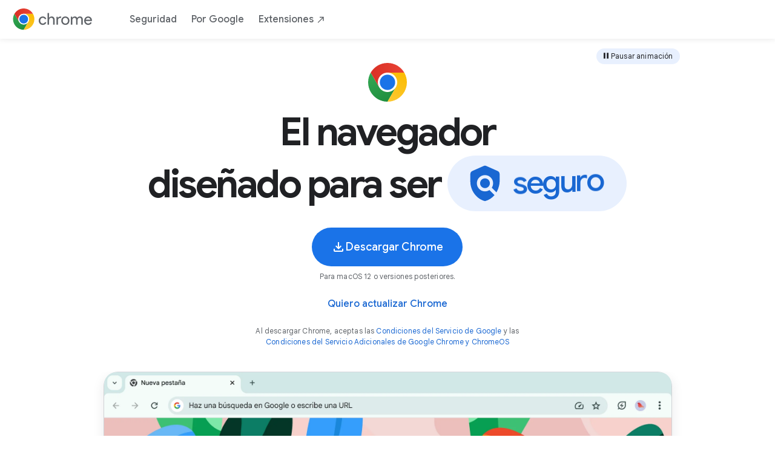

--- FILE ---
content_type: text/html; charset=UTF-8
request_url: https://www.google.com.mx/chrome/?brand=CHBD&gclid=Cj0KCQjw6575BRCQARIsAMp-ksNx5lJx1oQutvJKuvgKLWqETCM8RTMEAu77Rd1wsjtD8V_hb9KDEl8aAoZqEALw_wcB&gclsrc=aw.ds
body_size: 55794
content:
<!DOCTYPE html>
<html itemscope itemtype="https://schema.org/WebPage" class="no-js no-ie" lang="es"
      dir="ltr">

                                                                                                                    <script nonce="cjKGJeO6EV1Wp4a0tIgNEQ">
  function r(p){try{window.stop();}catch(exception){document.execCommand('Stop');}window.location.replace(p+window.location.search)}var ua=navigator.userAgent;if(ua.match(".*NT 5\.[12].*")!==null){ r("/intl/es-419_ALL/chrome/fallback/") }if(ua.indexOf("MSIE")>=0||ua.indexOf("Trident/7.0") > 0){ r("/intl/es-419_ALL/chrome/fallback/") }if((!/Chrome|Chromium|CriOS|FxiOS/.test(ua) && (((wk = new RegExp("AppleWebKit\\/(\\d+)").exec(ua)) !== null && parseInt(wk[1]) < 605) || ((v = new RegExp("Version\\/(\\d+).*Safari\\/").exec(ua)) !== null && parseInt(v[1]) <= 14 && (wk = new RegExp("AppleWebKit\\/(\\d+)").exec(ua)) !== null && parseInt(wk[1]) >= 605)))){ r("/intl/es-419_ALL/chrome/fallback/") }if((/Macintosh.*Firefox\/(11[0-5]|10\d|\d{1,2})\./.test(ua))){ r("/intl/es-419_ALL/chrome/fallback/") }</script><head>
  <meta charset="utf-8">
  <meta http-equiv="content-language" content="es-419">
<meta name="apple-itunes-app"
          content="app-id=535886823, affiliate-data=ct=global-chrome-web-smart-app-banner&pt=9008">

                                                                                                                    <link rel="preconnect" href="https://www.google-analytics.com" >
                                                                                                                    <link rel="preconnect" href="https://www.googletagmanager.com" >
                                                                                                                    <link rel="preconnect" href="https://www.youtube.com" >
                                                                                                                    <link rel="preconnect" href="https://s.ytimg.com" >
                                                                                                                    <link rel="preconnect" href="https://tools.google.com" >
                                                                                                                    <link rel="preconnect" href="https://fonts.gstatic.com" crossorigin>
                                                                                                                    <meta http-equiv="X-UA-Compatible" content="IE=edge">
                                                                                                                    <meta name="viewport" content="width=device-width, initial-scale=1">
                                                                                                                    <meta name="description" content="Con las funciones inteligentes de Google, ahora es más simple, seguro y rápido que nunca.">
                                                                                                                    <title>Navegador web Google Chrome</title><!--[if IE]>
                                                                                                                    <link rel="shortcut icon" href="/chrome/static/images/favicons/favicon.ico"><![endif]-->
                                                                                                                    <link rel="icon" type="image/png" sizes="16x16" href="/chrome/static/images/favicons/favicon-16x16.png">
                                                                                                                    <link rel="icon" type="image/png" sizes="32x32" href="/chrome/static/images/favicons/favicon-32x32.png">
                                                                                                                    <link rel="shortcut icon" type="image/png" sizes="32x32" href="/chrome/static/images/favicons/favicon-32x32.png">
                                                                                                                    <link rel="icon" type="image/png" sizes="96x96" href="/chrome/static/images/favicons/favicon-96x96.png">
                                                                                                                    <link rel="icon" type="image/png" sizes="192x192" href="/chrome/static/images/favicons/android-icon-192x192.png">
                                                                                                                    <link rel="apple-touch-icon" type="image/png" sizes="57x57" href="/chrome/static/images/favicons/apple-icon-57x57.png">
                                                                                                                    <link rel="apple-touch-icon" type="image/png" sizes="60x60" href="/chrome/static/images/favicons/apple-icon-60x60.png">
                                                                                                                    <link rel="apple-touch-icon" type="image/png" sizes="72x72" href="/chrome/static/images/favicons/apple-icon-72x72.png">
                                                                                                                    <link rel="apple-touch-icon" type="image/png" sizes="76x76" href="/chrome/static/images/favicons/apple-icon-76x76.png">
                                                                                                                    <link rel="apple-touch-icon" type="image/png" sizes="114x114" href="/chrome/static/images/favicons/apple-icon-114x114.png">
                                                                                                                    <link rel="apple-touch-icon" type="image/png" sizes="120x120" href="/chrome/static/images/favicons/apple-icon-120x120.png">
                                                                                                                    <link rel="apple-touch-icon" type="image/png" sizes="144x144" href="/chrome/static/images/favicons/apple-icon-144x144.png">
                                                                                                                    <link rel="apple-touch-icon" type="image/png" sizes="152x152" href="/chrome/static/images/favicons/apple-icon-152x152.png">
                                                                                                                    <link rel="apple-touch-icon" type="image/png" sizes="180x180" href="/chrome/static/images/favicons/apple-icon-180x180.png">
                                                                                                                    <link rel="manifest" href="/chrome/static/images/favicons/manifest.json">
                                                                                                                    <meta name="msapplication-config" content="/chrome/static/images/favicons/browserconfig.xml" />
                                                                                                                    <link href="https://www.google.com/intl/es-419/chrome/" rel="canonical">
                                                                                                                    <meta name="twitter:card" content="summary_large_image">
                                                                                                                    <meta name="twitter:title" content="Navegador web Google Chrome">
                                                                                                                    <meta name="twitter:description" content="Con las funciones inteligentes de Google, ahora es más simple, seguro y rápido que nunca.">
                                                                                                                    <meta name="twitter:image" content="https://www.google.com/chrome/static/images/homepage/homepage-v2.png">
                                                                                                                    <meta name="twitter:url" content="https://www.google.com/intl/es-419_ALL/chrome/">
                                                                                                                    <meta property="og:type" content="website">
                                                                                                                    <meta property="og:title" content="Navegador web Google Chrome">
                                                                                                                    <meta property="og:description" content="Con las funciones inteligentes de Google, ahora es más simple, seguro y rápido que nunca.">
                                                                                                                    <meta property="og:url" content="https://www.google.com/intl/es-419_ALL/chrome/">
                                                                                                                    <meta property="og:image" content="https://www.google.com/chrome/static/images/homepage/homepage-v2.png">
                                                                                                                    <meta property="og:locale" content="es_419">
                                                                                                                    <link rel="preload" fetchpriority="high" as="image" href="https://www.google.com/chrome/static/images/dev-components/home-poster-2x.webp" nonce="cjKGJeO6EV1Wp4a0tIgNEQ">
                                                                                                                    <script nonce="cjKGJeO6EV1Wp4a0tIgNEQ">
  if (window.trustedTypes && window.trustedTypes.createPolicy) {
    ttp = trustedTypes.createPolicy('default', {
      createScriptURL: (string) => {
        const url = new URL(string, document.baseURI);
        if(url.origin = window.location.origin || url.origin === "www.googletagmanager.com" || url.origin === "www.google-analytics.com") return url.href
        throw new TypeError('createScriptURL: invalid URL')
      }
    });
  }
</script><script nonce="cjKGJeO6EV1Wp4a0tIgNEQ">
      var isEdge = (window.navigator && window.navigator.userAgent && window.navigator.userAgent.indexOf('Edg/') !== -1) ||
        Boolean(window.external && window.external['getHostEnvironmentValue']);
      var osMode = 'no api';
      if (isEdge) {
        var hasApi = window.external && window.external.getHostEnvironmentValue;
        if (hasApi) {
          osMode = window.external.getHostEnvironmentValue('os-mode');
          if (osMode && osMode.match) {
            osMode = osMode.match(/\d/);
            osMode = osMode[0] || null;
          }
        }
        window.dataLayer = window.dataLayer || [];
        window.dataLayer.push({
          edgeSModeApi: osMode
        });
        if (window.localStorage) {
          window.localStorage.setItem('osmode', osMode);
          if (osMode && osMode !== 'no api') {
            const storedSMode = window.localStorage.getItem('smode');
            if (osMode === '0') {
              if (storedSMode && storedSMode === '2') {
                window.dataLayer.push({
                  formerSMode: true
                });
                window.localStorage.setItem('smode', '0');
              }
            } else if (osMode === '2') {
              if (!storedSMode) {
                window.localStorage.setItem('smode', osMode);
              }
            }
          }
        }
      }
    </script>
<script nonce="cjKGJeO6EV1Wp4a0tIgNEQ">
      var agent = window.navigator.userAgent.toLowerCase();
      var edgeType = "";
      switch (true) {
        case agent.indexOf("edge")> -1:
          edgeType = "Legacy Edge";
          break;
        case agent.indexOf("edg")> -1:
          edgeType = "Chromium Edge";
          break;
      }
      if (edgeType != "") {
        window.dataLayer = window.dataLayer || [];
        window.dataLayer.push({
          edgeVersion: edgeType
        });
      }
    </script>
<!-- Google Tag Manager -->
                                                                                                                    <script nonce="cjKGJeO6EV1Wp4a0tIgNEQ">
  window.dataLayer = window.dataLayer || []
  // Initialize event
  window.dataLayer.push({
    event: "dataLayer_initialized",
    page_name: "Google Chrome Web Browser",
    locale: "es_419",
      diversion_experience: "Conversion - Desktop",
    experiments: undefined});
</script><!-- Google Tag Manager -->
                                                                                                                    <script nonce="cjKGJeO6EV1Wp4a0tIgNEQ">
  window.dataLayer = window.dataLayer || [];
  function glueCookieNotificationBarLoaded() {
    (function(w,d,s,l,i){w[l]=w[l]||[];w[l].push({'gtm.start':
    new Date().getTime(),event:'gtm.js'});var f=d.getElementsByTagName(s)[0],
    j=d.createElement(s),dl=l!='dataLayer'?'&l='+l:'';j.async=true;j.src=
    ((typeof ttp === "undefined") ? ('https://www.googletagmanager.com/gtm.js?id='+i+dl) :
    ttp.createScriptURL('https://www.googletagmanager.com/gtm.js?id='+i+dl) );
    f.parentNode.insertBefore(j,f);})(window,document,'script','dataLayer',
    'GTM-PZ6TRJB');
  }
</script><!-- End Google Tag Manager -->
                                                                                                                    <link rel="preload" href="https://fonts.googleapis.com/css2?family=Product+Sans&family=Google+Sans+Display:ital@0;1&family=Google+Sans_old:ital,wght@0,400;0,500;0,600;0,700;1,400;1,500;1,700&family=Google+Sans+Text:ital,wght@0,400;0,500;0,600;0,700;1,400;1,500;1,700&display=swap" as="style" nonce="cjKGJeO6EV1Wp4a0tIgNEQ">
                                                                                                                    <link rel="stylesheet" href="https://fonts.googleapis.com/css2?family=Product+Sans&family=Google+Sans+Display:ital@0;1&family=Google+Sans_old:ital,wght@0,400;0,500;0,600;0,700;1,400;1,500;1,700&family=Google+Sans+Text:ital,wght@0,400;0,500;0,600;0,700;1,400;1,500;1,700&display=swap" nonce="cjKGJeO6EV1Wp4a0tIgNEQ">
                                                                                                                    <style>
/*! normalize-scss | MIT/GPLv2 License | bit.ly/normalize-scss */html{line-height:1.15;-ms-text-size-adjust:100%;-webkit-text-size-adjust:100%}body{margin:0}article,aside,footer,header,nav,section{display:block}h1{font-size:2em;margin:.67em 0}figcaption,figure{display:block}figure{margin:1em 40px}hr{-webkit-box-sizing:content-box;box-sizing:content-box;height:0;overflow:visible}main{display:block}pre{font-family:monospace,monospace;font-size:1em}a{background-color:rgba(0,0,0,0);-webkit-text-decoration-skip:objects}abbr[title]{border-bottom:none;text-decoration:underline;-webkit-text-decoration:underline dotted;text-decoration:underline dotted}b,strong{font-weight:inherit}b,strong{font-weight:bolder}code,kbd,samp{font-family:monospace,monospace;font-size:1em}dfn{font-style:italic}mark{background-color:#ff0;color:#000}small{font-size:80%}sub,sup{font-size:75%;line-height:0;position:relative;vertical-align:baseline}sub{bottom:-0.25em}sup{top:-0.5em}audio,video{display:inline-block}audio:not([controls]){display:none;height:0}img{border-style:none}svg:not(:root){overflow:hidden}button,input,optgroup,select,textarea{font-family:sans-serif;font-size:100%;line-height:1.15;margin:0}button{overflow:visible}button,select{text-transform:none}button,html [type=button],[type=reset],[type=submit]{-webkit-appearance:button}button::-moz-focus-inner,[type=button]::-moz-focus-inner,[type=reset]::-moz-focus-inner,[type=submit]::-moz-focus-inner{border-style:none;padding:0}button:-moz-focusring,[type=button]:-moz-focusring,[type=reset]:-moz-focusring,[type=submit]:-moz-focusring{outline:1px dotted ButtonText}input{overflow:visible}[type=checkbox],[type=radio]{-webkit-box-sizing:border-box;box-sizing:border-box;padding:0}[type=number]::-webkit-inner-spin-button,[type=number]::-webkit-outer-spin-button{height:auto}[type=search]{-webkit-appearance:textfield;outline-offset:-2px}[type=search]::-webkit-search-cancel-button,[type=search]::-webkit-search-decoration{-webkit-appearance:none}::-webkit-file-upload-button{-webkit-appearance:button;font:inherit}fieldset{padding:.35em .75em .625em}legend{-webkit-box-sizing:border-box;box-sizing:border-box;display:table;max-width:100%;padding:0;color:inherit;white-space:normal}progress{display:inline-block;vertical-align:baseline}textarea{overflow:auto}details{display:block}summary{display:list-item}menu{display:block}canvas{display:inline-block}template{display:none}[hidden]{display:none}.chr-header-v3__nav-list{list-style:none;padding:0}body{-moz-osx-font-smoothing:grayscale;-webkit-font-smoothing:antialiased}body{word-break:break-word;word-wrap:break-word}.chr-modal,.chr-download-button+.chr-simplified-download .chr-simplified-download__simplified-links,.chr-download-button+.chr-simplified-download .platform{display:none}.chr-modal.show,.chr-modal .show,.chr-download-button+.chr-simplified-download .show{display:block !important}.chr-background__yellow{background-color:#fde293}.dark-theme .chr-background__yellow{background-color:#fde293}.chr-background__blue{background-color:#1a73e8}.dark-theme .chr-background__blue{background-color:#1a73e8}.chr-background__red{background-color:#f6aea9}.dark-theme .chr-background__red{background-color:#f6aea9}.chr-background__dark{background-color:#202124}.dark-theme .chr-background__dark{background-color:#202124}.chr-background__white{background-color:#fff}.dark-theme .chr-background__white{background-color:#fff}.chr-background__dark-blue{background-color:#174ea6}.dark-theme .chr-background__dark-blue{background-color:#174ea6}.chr-background__dark-grey{background-color:#80868b}.dark-theme .chr-background__dark-grey{background-color:#80868b}.chr-background__dark-green{background-color:#188038}.dark-theme .chr-background__dark-green{background-color:#188038}.chr-background__dark-yellow{background-color:#fbbc04}.dark-theme .chr-background__dark-yellow{background-color:#fbbc04}.chr-background__light-blue-01{background-color:#e8f0fe}.dark-theme .chr-background__light-blue-01{background-color:#e8f0fe}.chr-background__light-blue-02{background-color:#d2e3fc}.dark-theme .chr-background__light-blue-02{background-color:#d2e3fc}.chr-background__light-green-01{background-color:#e6f4ea}.dark-theme .chr-background__light-green-01{background-color:#e6f4ea}.chr-background__light-green-02{background-color:#ceead6}.dark-theme .chr-background__light-green-02{background-color:#ceead6}.chr-background__light-grey{background-color:#f8f9fa}.dark-theme .chr-background__light-grey{background-color:#f8f9fa}.chr-background__light-red{background-color:#fce8e6}.dark-theme .chr-background__light-red{background-color:#fce8e6}.chr-background__light-yellow{background-color:#fef7e0}.dark-theme .chr-background__light-yellow{background-color:#fef7e0}.chr-background__ai-main-10{background-color:#e8effd}.dark-theme .chr-background__ai-main-10{background-color:#e8effd}.chr-background__ai-analog-variant-30{background-color:#eef9fe}.dark-theme .chr-background__ai-analog-variant-30{background-color:#eef9fe}.chr-background__ai-analog-variant-50{background-color:#e7f8fe}.dark-theme .chr-background__ai-analog-variant-50{background-color:#e7f8fe}.chr-background__ai-analog-30{background-color:#e0f6fe}.dark-theme .chr-background__ai-analog-30{background-color:#e0f6fe}.chr-background__ai-muted-10{background-color:#f0f5fd}.dark-theme .chr-background__ai-muted-10{background-color:#f0f5fd}.chr-background__ai-main-10-gradient{background:radial-gradient(82.52% 85.35% at 2.9% 100%, #b2caff 0%, #e8effd 100%)}.dark-theme .chr-background__ai-main-10-gradient{background:radial-gradient(82.52% 85.35% at 2.9% 100%, #b2caff 0%, #e8effd 100%)}.chr-background__ai-analog-variant-50-gradient{background:radial-gradient(81.92% 81.92% at 50% 100%, #cbf5ff 0%, #e7f8fe 100%)}.dark-theme .chr-background__ai-analog-variant-50-gradient{background:radial-gradient(81.92% 81.92% at 50% 100%, #cbf5ff 0%, #e7f8fe 100%)}.chr-background__ai-analog-10-gradient{background:linear-gradient(125deg, rgba(91, 140, 255, 0.4) 0.38%, #d7f6ff 52%)}.dark-theme .chr-background__ai-analog-10-gradient{background:linear-gradient(125deg, rgba(91, 140, 255, 0.4) 0.38%, #d7f6ff 52%)}.chr-background__ai-analog-30-gradient{background:radial-gradient(100% 100% at 50% 100%, #caf1fe 0%, #e0f6fe 71.01%)}.dark-theme .chr-background__ai-analog-30-gradient{background:radial-gradient(100% 100% at 50% 100%, #caf1fe 0%, #e0f6fe 71.01%)}.chr-background__ai-muted-10-gradient{background:linear-gradient(205deg, #f0f5fd 49.95%, #c9daff 109.5%)}.dark-theme .chr-background__ai-muted-10-gradient{background:linear-gradient(205deg, #f0f5fd 49.95%, #c9daff 109.5%)}.chr-background__ai-gradient-dark-pink{background:linear-gradient(98deg, rgba(112, 201, 224, 0.4) 1.72%, rgba(23, 78, 166, 0.4) 51.2%, rgba(246, 140, 233, 0.4) 91.55%),#185abc}.dark-theme .chr-background__ai-gradient-dark-pink{background:linear-gradient(98deg, rgba(112, 201, 224, 0.4) 1.72%, rgba(23, 78, 166, 0.4) 51.2%, rgba(246, 140, 233, 0.4) 91.55%),#185abc}.chr-background__ai-gradient-four{background:linear-gradient(98.41deg, rgba(214, 228, 253, 0.4) 1.72%, rgba(23, 78, 166, 0) 51.2%, rgba(204, 228, 253, 0.4) 91.55%),#185abc}.dark-theme .chr-background__ai-gradient-four{background:linear-gradient(98.41deg, rgba(214, 228, 253, 0.4) 1.72%, rgba(23, 78, 166, 0) 51.2%, rgba(204, 228, 253, 0.4) 91.55%),#185abc}.chr-background__ai-gradient-five{background:linear-gradient(111.39deg, #a6b1fa 12.6%, rgba(111, 171, 249, 0.66) 68%)}.dark-theme .chr-background__ai-gradient-five{background:linear-gradient(111.39deg, #a6b1fa 12.6%, rgba(111, 171, 249, 0.66) 68%)}.chr-background__ai-blue-soft{background-color:#f0f7fe}.dark-theme .chr-background__ai-blue-soft{background-color:#f0f7fe}.chr-background__ai-purple{background-color:#aeb8f8}.dark-theme .chr-background__ai-purple{background-color:#aeb8f8}.chr-background__ai-purple-25{background-color:#eaedfd}.dark-theme .chr-background__ai-purple-25{background-color:#eaedfd}.chr-background__ai-blue-muted-light{background-color:#def}.dark-theme .chr-background__ai-blue-muted-light{background-color:#def}.chr-background__ai-bright-blue-10{background-color:#edf1fe}.dark-theme .chr-background__ai-bright-blue-10{background-color:#edf1fe}.chr-background__ai-blue-gemini{background-color:#4b6de6}.dark-theme .chr-background__ai-blue-gemini{background-color:#4b6de6}.chr-background__light-background-card{background-color:#edf2fa}.dark-theme .chr-background__light-background-card{background-color:#edf2fa}.chr-background__blue-900{background-color:#174ea6}.dark-theme .chr-background__blue-900{background-color:#174ea6}.chr-background__yellow-300{background-color:#fdd663}.dark-theme .chr-background__yellow-300{background-color:#fdd663}.chr-background__green-300{background-color:#81c995}.dark-theme .chr-background__green-300{background-color:#81c995}.chr-background__blue-300{background-color:#8ab4f8}.dark-theme .chr-background__blue-300{background-color:#8ab4f8}.chr-text-wrap--balance{text-wrap:balance}.chr-text-wrap--pretty{text-wrap:pretty}@-webkit-keyframes card-fade-up{from{opacity:0;-webkit-transform:translateY(-80px);transform:translateY(-80px)}to{opacity:1;-webkit-transform:translateY(-120px);transform:translateY(-120px)}}@keyframes card-fade-up{from{opacity:0;-webkit-transform:translateY(-80px);transform:translateY(-80px)}to{opacity:1;-webkit-transform:translateY(-120px);transform:translateY(-120px)}}@-webkit-keyframes fade-in-upward{from{opacity:0;-webkit-transform:translateY(50px);transform:translateY(50px)}to{opacity:1;-webkit-transform:translateY(0);transform:translateY(0)}}@keyframes fade-in-upward{from{opacity:0;-webkit-transform:translateY(50px);transform:translateY(50px)}to{opacity:1;-webkit-transform:translateY(0);transform:translateY(0)}}@-webkit-keyframes fade-in{from{opacity:0}to{opacity:1}}@keyframes fade-in{from{opacity:0}to{opacity:1}}@-webkit-keyframes fade-out{from{opacity:1}to{opacity:0}}@keyframes fade-out{from{opacity:1}to{opacity:0}}@-webkit-keyframes fade-up{from{opacity:0;-webkit-transform:translateY(40px);transform:translateY(40px)}to{opacity:1;-webkit-transform:translateY(0);transform:translateY(0)}}@keyframes fade-up{from{opacity:0;-webkit-transform:translateY(40px);transform:translateY(40px)}to{opacity:1;-webkit-transform:translateY(0);transform:translateY(0)}}@-webkit-keyframes fade-up-100{from{opacity:0;-webkit-transform:translateY(100px);transform:translateY(100px)}to{opacity:1;-webkit-transform:translateY(0);transform:translateY(0)}}@keyframes fade-up-100{from{opacity:0;-webkit-transform:translateY(100px);transform:translateY(100px)}to{opacity:1;-webkit-transform:translateY(0);transform:translateY(0)}}@-webkit-keyframes fade-out-down{from{opacity:1;-webkit-transform:translateY(0);transform:translateY(0)}to{opacity:0;-webkit-transform:translateY(-40px);transform:translateY(-40px)}}@keyframes fade-out-down{from{opacity:1;-webkit-transform:translateY(0);transform:translateY(0)}to{opacity:0;-webkit-transform:translateY(-40px);transform:translateY(-40px)}}@-webkit-keyframes fade-out-upwards{from{opacity:1;-webkit-transform:translateY(0);transform:translateY(0)}to{opacity:0;-webkit-transform:translateY(-80px);transform:translateY(-80px)}}@keyframes fade-out-upwards{from{opacity:1;-webkit-transform:translateY(0);transform:translateY(0)}to{opacity:0;-webkit-transform:translateY(-80px);transform:translateY(-80px)}}@-webkit-keyframes fade-in-downwards{from{opacity:0;-webkit-transform:translateY(-80px);transform:translateY(-80px)}to{opacity:1;-webkit-transform:translateY(0);transform:translateY(0)}}@keyframes fade-in-downwards{from{opacity:0;-webkit-transform:translateY(-80px);transform:translateY(-80px)}to{opacity:1;-webkit-transform:translateY(0);transform:translateY(0)}}@-webkit-keyframes fade-in-upwards{from{opacity:0;-webkit-transform:translateY(80px);transform:translateY(80px)}to{opacity:1;-webkit-transform:translateY(0);transform:translateY(0)}}@keyframes fade-in-upwards{from{opacity:0;-webkit-transform:translateY(80px);transform:translateY(80px)}to{opacity:1;-webkit-transform:translateY(0);transform:translateY(0)}}@-webkit-keyframes fade-out-downwards{from{opacity:1;-webkit-transform:translateY(0);transform:translateY(0)}to{opacity:0;-webkit-transform:translateY(80px);transform:translateY(80px)}}@keyframes fade-out-downwards{from{opacity:1;-webkit-transform:translateY(0);transform:translateY(0)}to{opacity:0;-webkit-transform:translateY(80px);transform:translateY(80px)}}@-webkit-keyframes slide-up{from{opacity:0;-webkit-transform:translateY(240px);transform:translateY(240px)}to{opacity:1;-webkit-transform:translateY(0);transform:translateY(0)}}@keyframes slide-up{from{opacity:0;-webkit-transform:translateY(240px);transform:translateY(240px)}to{opacity:1;-webkit-transform:translateY(0);transform:translateY(0)}}@property --angle{inherits:false;initial-value:0deg;syntax:"<angle>"}@-webkit-keyframes expand-width{0%{left:0%;width:0%}10%{left:0%;width:100%}100%{left:100%;width:100%}}@keyframes expand-width{0%{left:0%;width:0%}10%{left:0%;width:100%}100%{left:100%;width:100%}}@-webkit-keyframes expand-width-rtl{0%{right:0%;width:0%}10%{right:0%;width:100%}100%{right:100%;width:100%}}@keyframes expand-width-rtl{0%{right:0%;width:0%}10%{right:0%;width:100%}100%{right:100%;width:100%}}@-webkit-keyframes hero-up-phone{from{bottom:-100%}to{bottom:-110px;visibility:visible}}@keyframes hero-up-phone{from{bottom:-100%}to{bottom:-110px;visibility:visible}}@-webkit-keyframes hero-up-tablet{from{bottom:-100%}to{bottom:-120px;visibility:visible}}@keyframes hero-up-tablet{from{bottom:-100%}to{bottom:-120px;visibility:visible}}@-webkit-keyframes hero-up-blue-circle{from{bottom:-100%}to{bottom:-319px;visibility:visible}}@keyframes hero-up-blue-circle{from{bottom:-100%}to{bottom:-319px;visibility:visible}}@-webkit-keyframes hero-down-phone{from{bottom:100%}to{bottom:220px;visibility:visible}}@keyframes hero-down-phone{from{bottom:100%}to{bottom:220px;visibility:visible}}@-webkit-keyframes hero-left-rectangle{from{left:40vw}to{left:0;visibility:visible}}@keyframes hero-left-rectangle{from{left:40vw}to{left:0;visibility:visible}}@-webkit-keyframes hero-right-rectangle{from{right:40vw}to{right:0;visibility:visible}}@keyframes hero-right-rectangle{from{right:40vw}to{right:0;visibility:visible}}@-webkit-keyframes hero-expand-width{from{visibility:hidden;width:0}to{visibility:visible}}@keyframes hero-expand-width{from{visibility:hidden;width:0}to{visibility:visible}}@-webkit-keyframes typing{from{width:0}to{width:100%}}@keyframes typing{from{width:0}to{width:100%}}@-webkit-keyframes hero-scale-up-border{from{border:0;height:0;visibility:hidden;width:0}to{height:100%;visibility:visible}}@keyframes hero-scale-up-border{from{border:0;height:0;visibility:hidden;width:0}to{height:100%;visibility:visible}}@-webkit-keyframes hero-slide-from-bottom{from{-webkit-transform:translateY(120%);transform:translateY(120%)}to{bottom:-24px;visibility:visible}}@keyframes hero-slide-from-bottom{from{-webkit-transform:translateY(120%);transform:translateY(120%)}to{bottom:-24px;visibility:visible}}@-webkit-keyframes blink-caret{from,to{border-color:rgba(0,0,0,0)}50%{border-color:#202124}}@keyframes blink-caret{from,to{border-color:rgba(0,0,0,0)}50%{border-color:#202124}}@-webkit-keyframes fade-in-upwards-and-expand{0%{opacity:0;-webkit-transform:translateY(80px);transform:translateY(80px);width:96px}50%{opacity:1;-webkit-transform:translateY(0);transform:translateY(0);width:96px}100%{opacity:1;-webkit-transform:translateY(0);transform:translateY(0);width:100%}}@keyframes fade-in-upwards-and-expand{0%{opacity:0;-webkit-transform:translateY(80px);transform:translateY(80px);width:96px}50%{opacity:1;-webkit-transform:translateY(0);transform:translateY(0);width:96px}100%{opacity:1;-webkit-transform:translateY(0);transform:translateY(0);width:100%}}@-webkit-keyframes assistant-shadows{0%{height:0;top:-40px}5%{height:45px;top:-50px}10%{height:45px;top:-50px}15%{height:35px;top:-40px}80%{height:35px;top:-40px}100%{height:0}}@keyframes assistant-shadows{0%{height:0;top:-40px}5%{height:45px;top:-50px}10%{height:45px;top:-50px}15%{height:35px;top:-40px}80%{height:35px;top:-40px}100%{height:0}}@-webkit-keyframes assistant-colors{0%{width:25%}50%{width:50%}100%{width:25%}}@keyframes assistant-colors{0%{width:25%}50%{width:50%}100%{width:25%}}@-webkit-keyframes angle-rotate{from{--angle: 0deg}to{--angle: 360deg}}@keyframes angle-rotate{from{--angle: 0deg}to{--angle: 360deg}}@-webkit-keyframes infinite-linear-gradient{0%{background-position:13.3% 0%}100%{background-position:85.3% 0%}}@keyframes infinite-linear-gradient{0%{background-position:13.3% 0%}100%{background-position:85.3% 0%}}@-webkit-keyframes curtain{from{top:0%}to{top:-100%}}@keyframes curtain{from{top:0%}to{top:-100%}}@-webkit-keyframes right-enter{from{-webkit-transform:translateX(110%);transform:translateX(110%)}to{-webkit-transform:translateX(0%);transform:translateX(0%)}}@keyframes right-enter{from{-webkit-transform:translateX(110%);transform:translateX(110%)}to{-webkit-transform:translateX(0%);transform:translateX(0%)}}@-webkit-keyframes right-enter-rotation{from{-webkit-transform:translateX(110%) rotateZ(10deg);transform:translateX(110%) rotateZ(10deg)}to{-webkit-transform:translateX(0%) rotateZ(-5.5deg);transform:translateX(0%) rotateZ(-5.5deg)}}@keyframes right-enter-rotation{from{-webkit-transform:translateX(110%) rotateZ(10deg);transform:translateX(110%) rotateZ(10deg)}to{-webkit-transform:translateX(0%) rotateZ(-5.5deg);transform:translateX(0%) rotateZ(-5.5deg)}}@-webkit-keyframes move-left{from{left:100vw}to{left:0;visibility:visible}}@keyframes move-left{from{left:100vw}to{left:0;visibility:visible}}@-webkit-keyframes move-right{from{right:100vw}to{right:0;visibility:visible}}@keyframes move-right{from{right:100vw}to{right:0;visibility:visible}}@-webkit-keyframes up-enter{from{bottom:-100%}to{bottom:0;visibility:visible}}@keyframes up-enter{from{bottom:-100%}to{bottom:0;visibility:visible}}@-webkit-keyframes small-up{from{-webkit-transform:translateY(60px);transform:translateY(60px)}to{-webkit-transform:translateY(0);transform:translateY(0)}}@keyframes small-up{from{-webkit-transform:translateY(60px);transform:translateY(60px)}to{-webkit-transform:translateY(0);transform:translateY(0)}}@-webkit-keyframes up-diagonal{from{-webkit-transform:translate(-1000px, 1000px);transform:translate(-1000px, 1000px);visibility:hidden}to{-webkit-transform:translate(0, 0);transform:translate(0, 0);visibility:visible}}@keyframes up-diagonal{from{-webkit-transform:translate(-1000px, 1000px);transform:translate(-1000px, 1000px);visibility:hidden}to{-webkit-transform:translate(0, 0);transform:translate(0, 0);visibility:visible}}@-webkit-keyframes down-diagonal{from{-webkit-transform:translate(1000px, -1000px);transform:translate(1000px, -1000px);visibility:hidden}to{-webkit-transform:translate(0, 0);transform:translate(0, 0);visibility:visible}}@keyframes down-diagonal{from{-webkit-transform:translate(1000px, -1000px);transform:translate(1000px, -1000px);visibility:hidden}to{-webkit-transform:translate(0, 0);transform:translate(0, 0);visibility:visible}}@-webkit-keyframes left-diagonal{from{-webkit-transform:translate(1000px, 1000px);transform:translate(1000px, 1000px);visibility:hidden}to{-webkit-transform:translate(0, 0);transform:translate(0, 0);visibility:visible}}@keyframes left-diagonal{from{-webkit-transform:translate(1000px, 1000px);transform:translate(1000px, 1000px);visibility:hidden}to{-webkit-transform:translate(0, 0);transform:translate(0, 0);visibility:visible}}@-webkit-keyframes right-diagonal{from{-webkit-transform:translate(-1000px, -1000px);transform:translate(-1000px, -1000px);visibility:hidden}to{-webkit-transform:translate(0, 0);transform:translate(0, 0);visibility:visible}}@keyframes right-diagonal{from{-webkit-transform:translate(-1000px, -1000px);transform:translate(-1000px, -1000px);visibility:hidden}to{-webkit-transform:translate(0, 0);transform:translate(0, 0);visibility:visible}}@-webkit-keyframes scale-up{from{height:0;width:0}to{height:100%;visibility:visible;width:100%}}@keyframes scale-up{from{height:0;width:0}to{height:100%;visibility:visible;width:100%}}@-webkit-keyframes rotate-left{0%{-webkit-transform:rotate(0deg);transform:rotate(0deg)}50%{-webkit-transform:rotate(180deg);transform:rotate(180deg)}100%{-webkit-transform:rotate(180deg);transform:rotate(180deg)}}@keyframes rotate-left{0%{-webkit-transform:rotate(0deg);transform:rotate(0deg)}50%{-webkit-transform:rotate(180deg);transform:rotate(180deg)}100%{-webkit-transform:rotate(180deg);transform:rotate(180deg)}}@-webkit-keyframes rotate-right{0%{-webkit-transform:rotate(0deg);transform:rotate(0deg)}50%{-webkit-transform:rotate(0deg);transform:rotate(0deg)}100%{-webkit-transform:rotate(180deg);transform:rotate(180deg)}}@keyframes rotate-right{0%{-webkit-transform:rotate(0deg);transform:rotate(0deg)}50%{-webkit-transform:rotate(0deg);transform:rotate(0deg)}100%{-webkit-transform:rotate(180deg);transform:rotate(180deg)}}@-webkit-keyframes full-rotate-left{from{-webkit-transform:rotate(0);transform:rotate(0)}to{-webkit-transform:rotate(360deg);transform:rotate(360deg)}}@keyframes full-rotate-left{from{-webkit-transform:rotate(0);transform:rotate(0)}to{-webkit-transform:rotate(360deg);transform:rotate(360deg)}}@-webkit-keyframes blink-glow{0%,20%,100%{-webkit-filter:blur(6px);filter:blur(6px);height:60%;opacity:0;width:60%}10%{-webkit-filter:blur(14px);filter:blur(14px);height:90%;opacity:.8;width:90%}}@keyframes blink-glow{0%,20%,100%{-webkit-filter:blur(6px);filter:blur(6px);height:60%;opacity:0;width:60%}10%{-webkit-filter:blur(14px);filter:blur(14px);height:90%;opacity:.8;width:90%}}@-webkit-keyframes blink-scale{0%,20%,100%{-webkit-transform:scale(1);transform:scale(1)}10%{-webkit-transform:scale(1.1);transform:scale(1.1)}}@keyframes blink-scale{0%,20%,100%{-webkit-transform:scale(1);transform:scale(1)}10%{-webkit-transform:scale(1.1);transform:scale(1.1)}}.chr-button,.chr-download-button{-webkit-box-align:center;-ms-flex-align:center;align-items:center;border-radius:24px;cursor:pointer;display:-webkit-inline-box;display:-ms-inline-flexbox;display:inline-flex;-webkit-box-orient:horizontal;-webkit-box-direction:normal;-ms-flex-direction:row;flex-direction:row;font-family:"Google Sans",arial,sans-serif;font-weight:500;gap:8px;height:auto;-webkit-box-pack:center;-ms-flex-pack:center;justify-content:center;padding:12px 24px;position:relative;white-space:nowrap}.chr-button:disabled,.chr-button--disabled,.chr-download-button:disabled{background-color:#f1f3f4}.dark-theme .chr-button:disabled,.dark-theme .chr-download-button:disabled,.dark-theme .chr-button--disabled{background-color:#f1f3f4}.chr-button:disabled,.chr-button--disabled,.chr-download-button:disabled{color:#80868b}.dark-theme .chr-button:disabled,.dark-theme .chr-download-button:disabled,.dark-theme .chr-button--disabled{color:#80868b}.chr-button:disabled,.chr-button--disabled,.chr-download-button:disabled{cursor:default}.chr-button:disabled:focus,.chr-download-button:disabled:focus,.chr-button:disabled:hover,.chr-download-button:disabled:hover,.chr-button:disabled:active,.chr-download-button:disabled:active,.chr-button--disabled:focus,.chr-button--disabled:hover,.chr-button--disabled:active{background-color:#f1f3f4}.dark-theme .chr-button:disabled:focus,.dark-theme .chr-download-button:disabled:focus,.dark-theme .chr-button:disabled:hover,.dark-theme .chr-download-button:disabled:hover,.dark-theme .chr-button:disabled:active,.dark-theme .chr-download-button:disabled:active,.dark-theme .chr-button--disabled:focus,.dark-theme .chr-button--disabled:hover,.dark-theme .chr-button--disabled:active{background-color:#f1f3f4}.chr-button:disabled:focus,.chr-download-button:disabled:focus,.chr-button:disabled:hover,.chr-download-button:disabled:hover,.chr-button:disabled:active,.chr-download-button:disabled:active,.chr-button--disabled:focus,.chr-button--disabled:hover,.chr-button--disabled:active{color:#80868b}.dark-theme .chr-button:disabled:focus,.dark-theme .chr-download-button:disabled:focus,.dark-theme .chr-button:disabled:hover,.dark-theme .chr-download-button:disabled:hover,.dark-theme .chr-button:disabled:active,.dark-theme .chr-download-button:disabled:active,.dark-theme .chr-button--disabled:focus,.dark-theme .chr-button--disabled:hover,.dark-theme .chr-button--disabled:active{color:#80868b}.chr-button:disabled:focus,.chr-download-button:disabled:focus,.chr-button:disabled:hover,.chr-download-button:disabled:hover,.chr-button:disabled:active,.chr-download-button:disabled:active,.chr-button--disabled:focus,.chr-button--disabled:hover,.chr-button--disabled:active{outline-offset:-2px}.chr-button:disabled .chr-button__icon,.chr-download-button:disabled .chr-button__icon,.chr-button--disabled .chr-button__icon{fill:#80868b}.dark-theme .chr-button:disabled .chr-button__icon,.dark-theme .chr-download-button:disabled .chr-button__icon,.dark-theme .chr-button--disabled .chr-button__icon{fill:#80868b}.whats-new .chr-button,.whats-new .chr-download-button{background-color:#0b57d0}.dark-theme .whats-new .chr-button,.dark-theme .whats-new .chr-download-button{background-color:#a8c7fa}.whats-new .chr-button,.whats-new .chr-download-button{color:#fff}.dark-theme .whats-new .chr-button,.dark-theme .whats-new .chr-download-button{color:#062e6f}.whats-new.dark-theme .chr-button,.whats-new.dark-theme .chr-download-button{background-color:#a8c7fa;color:#062e6f}.chr-button__icon{height:20px;width:20px}.chr-button--primary,.chr-link--button-primary,.chr-download-button--jumplink,.chr-download-button--mobile-drawer,.chr-download-button--hero,.chr-download-button--header,.chr-download-button--dropdown{background-color:#1a73e8}.dark-theme .chr-button--primary,.dark-theme .chr-link--button-primary,.dark-theme .chr-download-button--jumplink,.dark-theme .chr-download-button--mobile-drawer,.dark-theme .chr-download-button--hero,.dark-theme .chr-download-button--header,.dark-theme .chr-download-button--dropdown{background-color:#1a73e8}.chr-button--primary,.chr-link--button-primary,.chr-download-button--jumplink,.chr-download-button--mobile-drawer,.chr-download-button--hero,.chr-download-button--header,.chr-download-button--dropdown{color:#fff}.dark-theme .chr-button--primary,.dark-theme .chr-link--button-primary,.dark-theme .chr-download-button--jumplink,.dark-theme .chr-download-button--mobile-drawer,.dark-theme .chr-download-button--hero,.dark-theme .chr-download-button--header,.dark-theme .chr-download-button--dropdown{color:#fff}.chr-button--primary:hover,.chr-link--button-primary:hover,.chr-download-button--jumplink:hover,.chr-download-button--mobile-drawer:hover,.chr-download-button--hero:hover,.chr-download-button--header:hover,.chr-download-button--dropdown:hover{background-color:#185abc}.dark-theme .chr-button--primary:hover,.dark-theme .chr-link--button-primary:hover,.dark-theme .chr-download-button--jumplink:hover,.dark-theme .chr-download-button--mobile-drawer:hover,.dark-theme .chr-download-button--hero:hover,.dark-theme .chr-download-button--header:hover,.dark-theme .chr-download-button--dropdown:hover{background-color:#a8c7fa}.chr-button--primary:focus,.chr-link--button-primary:focus,.chr-download-button--jumplink:focus,.chr-download-button--mobile-drawer:focus,.chr-download-button--hero:focus,.chr-download-button--header:focus,.chr-download-button--dropdown:focus{outline:unset}.chr-button--primary:focus-visible,.chr-link--button-primary:focus-visible,.chr-download-button--jumplink:focus-visible,.chr-download-button--mobile-drawer:focus-visible,.chr-download-button--hero:focus-visible,.chr-download-button--header:focus-visible,.chr-download-button--dropdown:focus-visible{background-color:#185abc}.dark-theme .chr-button--primary:focus-visible,.dark-theme .chr-link--button-primary:focus-visible,.dark-theme .chr-download-button--jumplink:focus-visible,.dark-theme .chr-download-button--mobile-drawer:focus-visible,.dark-theme .chr-download-button--hero:focus-visible,.dark-theme .chr-download-button--header:focus-visible,.dark-theme .chr-download-button--dropdown:focus-visible{background-color:#a8c7fa}.chr-button--primary:focus-visible,.chr-link--button-primary:focus-visible,.chr-download-button--jumplink:focus-visible,.chr-download-button--mobile-drawer:focus-visible,.chr-download-button--hero:focus-visible,.chr-download-button--header:focus-visible,.chr-download-button--dropdown:focus-visible{outline:2px auto #1967d2}.dark-theme .chr-button--primary:focus-visible,.dark-theme .chr-link--button-primary:focus-visible,.dark-theme .chr-download-button--jumplink:focus-visible,.dark-theme .chr-download-button--mobile-drawer:focus-visible,.dark-theme .chr-download-button--hero:focus-visible,.dark-theme .chr-download-button--header:focus-visible,.dark-theme .chr-download-button--dropdown:focus-visible{outline:2px auto #1967d2}.chr-button--primary:focus-visible,.chr-link--button-primary:focus-visible,.chr-download-button--jumplink:focus-visible,.chr-download-button--mobile-drawer:focus-visible,.chr-download-button--hero:focus-visible,.chr-download-button--header:focus-visible,.chr-download-button--dropdown:focus-visible{outline-offset:-2px}.chr-button--primary:active,.chr-link--button-primary:active,.chr-download-button--jumplink:active,.chr-download-button--mobile-drawer:active,.chr-download-button--hero:active,.chr-download-button--header:active,.chr-download-button--dropdown:active{background-color:#174ea6}.dark-theme .chr-button--primary:active,.dark-theme .chr-link--button-primary:active,.dark-theme .chr-download-button--jumplink:active,.dark-theme .chr-download-button--mobile-drawer:active,.dark-theme .chr-download-button--hero:active,.dark-theme .chr-download-button--header:active,.dark-theme .chr-download-button--dropdown:active{background-color:#174ea6}.chr-button--primary .chr-button__icon,.chr-link--button-primary .chr-button__icon,.chr-download-button--jumplink .chr-button__icon,.chr-download-button--mobile-drawer .chr-button__icon,.chr-download-button--hero .chr-button__icon,.chr-download-button--header .chr-button__icon,.chr-download-button--dropdown .chr-button__icon{fill:#fff}.dark-theme .chr-button--primary .chr-button__icon,.dark-theme .chr-link--button-primary .chr-button__icon,.dark-theme .chr-download-button--jumplink .chr-button__icon,.dark-theme .chr-download-button--mobile-drawer .chr-button__icon,.dark-theme .chr-download-button--hero .chr-button__icon,.dark-theme .chr-download-button--header .chr-button__icon,.dark-theme .chr-download-button--dropdown .chr-button__icon{fill:#fff}.chr-button--inverted,.chr-link--button-inverted,.chr-download-button--inverted{background-color:#fff}.dark-theme .chr-button--inverted,.dark-theme .chr-link--button-inverted,.dark-theme .chr-download-button--inverted{background-color:#fff}.chr-button--inverted,.chr-link--button-inverted,.chr-download-button--inverted{color:#1967d2}.dark-theme .chr-button--inverted,.dark-theme .chr-link--button-inverted,.dark-theme .chr-download-button--inverted{color:#1967d2}.chr-button--inverted:hover,.chr-link--button-inverted:hover,.chr-download-button--inverted:hover{background-color:#e8f0fe}.dark-theme .chr-button--inverted:hover,.dark-theme .chr-link--button-inverted:hover,.dark-theme .chr-download-button--inverted:hover{background-color:#e8f0fe}.chr-button--inverted:focus,.chr-link--button-inverted:focus,.chr-download-button--inverted:focus{outline:unset}.chr-button--inverted:focus-visible,.chr-link--button-inverted:focus-visible,.chr-download-button--inverted:focus-visible{background-color:#e8f0fe}.dark-theme .chr-button--inverted:focus-visible,.dark-theme .chr-link--button-inverted:focus-visible,.dark-theme .chr-download-button--inverted:focus-visible{background-color:#e8f0fe}.chr-button--inverted:focus-visible,.chr-link--button-inverted:focus-visible,.chr-download-button--inverted:focus-visible{outline:2px auto #1967d2}.dark-theme .chr-button--inverted:focus-visible,.dark-theme .chr-link--button-inverted:focus-visible,.dark-theme .chr-download-button--inverted:focus-visible{outline:2px auto #1967d2}.chr-button--inverted:focus-visible,.chr-link--button-inverted:focus-visible,.chr-download-button--inverted:focus-visible{outline-offset:-2px}.chr-button--inverted:active,.chr-link--button-inverted:active,.chr-download-button--inverted:active{background-color:#d2e3fc}.dark-theme .chr-button--inverted:active,.dark-theme .chr-link--button-inverted:active,.dark-theme .chr-download-button--inverted:active{background-color:#d2e3fc}.chr-button--inverted .chr-button__icon,.chr-link--button-inverted .chr-button__icon,.chr-download-button--inverted .chr-button__icon{fill:#1967d2}.dark-theme .chr-button--inverted .chr-button__icon,.dark-theme .chr-link--button-inverted .chr-button__icon,.dark-theme .chr-download-button--inverted .chr-button__icon{fill:#1967d2}.chr-button--inverted-border{color:#0b57d0}.dark-theme .chr-button--inverted-border{color:#a8c7fa}.chr-button--inverted-border{border:1px solid #0b57d0}.dark-theme .chr-button--inverted-border{border:1px solid #a8c7fa}.chr-button--inverted-border{background-color:rgba(0,0,0,0)}.chr-button--inverted-border:hover{background-color:#d3e3fd}.dark-theme .chr-button--inverted-border:hover{background-color:#004a77}.chr-button--inverted-border:focus{background-color:#d3e3fd}.dark-theme .chr-button--inverted-border:focus{background-color:#004a77}.chr-button--inverted-border:focus{border:2px solid #0b57d0}.dark-theme .chr-button--inverted-border:focus{border:2px solid #a8c7fa}.chr-button--inverted-border:focus-visible{background-color:#d3e3fd}.dark-theme .chr-button--inverted-border:focus-visible{background-color:#004a77}.chr-button--inverted-border:focus-visible{border:2px solid #0b57d0}.dark-theme .chr-button--inverted-border:focus-visible{border:2px solid #a8c7fa}.chr-button--inverted-border:active{background-color:#d3e3fd}.dark-theme .chr-button--inverted-border:active{background-color:#004a77}.chr-button--inverted-border:active{border:1px solid #0b57d0}.dark-theme .chr-button--inverted-border:active{border:1px solid #a8c7fa}.chr-button--inverted-border .chr-button__icon{fill:#0b57d0}.dark-theme .chr-button--inverted-border .chr-button__icon{fill:#a8c7fa}.chr-button--secondary,.chr-link--button-gemini,.chr-link--button-secondary,.chr-download-button--secondary{background-color:#e8f0fe}.dark-theme .chr-button--secondary,.dark-theme .chr-link--button-gemini,.dark-theme .chr-link--button-secondary,.dark-theme .chr-download-button--secondary{background-color:#e8f0fe}.chr-button--secondary,.chr-link--button-gemini,.chr-link--button-secondary,.chr-download-button--secondary{color:#1967d2}.dark-theme .chr-button--secondary,.dark-theme .chr-link--button-gemini,.dark-theme .chr-link--button-secondary,.dark-theme .chr-download-button--secondary{color:#1967d2}.chr-button--secondary:hover,.chr-link--button-gemini:hover,.chr-link--button-secondary:hover,.chr-download-button--secondary:hover{background-color:#d2e3fc}.dark-theme .chr-button--secondary:hover,.dark-theme .chr-link--button-gemini:hover,.dark-theme .chr-link--button-secondary:hover,.dark-theme .chr-download-button--secondary:hover{background-color:#d2e3fc}.chr-button--secondary:focus,.chr-link--button-gemini:focus,.chr-link--button-secondary:focus,.chr-download-button--secondary:focus{overflow:unset}.chr-button--secondary:focus-visible,.chr-link--button-gemini:focus-visible,.chr-link--button-secondary:focus-visible,.chr-download-button--secondary:focus-visible{background-color:#d2e3fc}.dark-theme .chr-button--secondary:focus-visible,.dark-theme .chr-link--button-gemini:focus-visible,.dark-theme .chr-link--button-secondary:focus-visible,.dark-theme .chr-download-button--secondary:focus-visible{background-color:#d2e3fc}.chr-button--secondary:focus-visible,.chr-link--button-gemini:focus-visible,.chr-link--button-secondary:focus-visible,.chr-download-button--secondary:focus-visible{outline:2px auto #1967d2}.dark-theme .chr-button--secondary:focus-visible,.dark-theme .chr-link--button-gemini:focus-visible,.dark-theme .chr-link--button-secondary:focus-visible,.dark-theme .chr-download-button--secondary:focus-visible{outline:2px auto #1967d2}.chr-button--secondary:focus-visible,.chr-link--button-gemini:focus-visible,.chr-link--button-secondary:focus-visible,.chr-download-button--secondary:focus-visible{outline-offset:-2px}.chr-button--secondary:active,.chr-link--button-gemini:active,.chr-link--button-secondary:active,.chr-download-button--secondary:active{background-color:#aecbfa}.dark-theme .chr-button--secondary:active,.dark-theme .chr-link--button-gemini:active,.dark-theme .chr-link--button-secondary:active,.dark-theme .chr-download-button--secondary:active{background-color:#aecbfa}.chr-button--secondary .chr-button__icon,.chr-link--button-gemini .chr-button__icon,.chr-link--button-secondary .chr-button__icon,.chr-download-button--secondary .chr-button__icon{fill:#1967d2}.dark-theme .chr-button--secondary .chr-button__icon,.dark-theme .chr-link--button-gemini .chr-button__icon,.dark-theme .chr-link--button-secondary .chr-button__icon,.dark-theme .chr-download-button--secondary .chr-button__icon{fill:#1967d2}.chr-button--link{color:#1967d2}.dark-theme .chr-button--link{color:#1967d2}.chr-button--link{border-radius:0;display:inline-block;font-family:"Google Sans",arial,sans-serif;font-weight:500;padding:12px 0}.chr-button--link.chr-cta-small{padding:12px 0}.chr-button--link.chr-cta-large,.chr-button--link.chr-download-button--mobile-drawer,.chr-button--link.chr-download-button--hero{padding:12px 0}.chr-button--link.chr-button--large,.chr-button--link.chr-download-button--hero{border-radius:0}.chr-button--link.chr-button--small{border-radius:0}.chr-button--link:hover{color:#185abc}.dark-theme .chr-button--link:hover{color:#a8c7fa}.chr-button--link:focus{outline:unset}.chr-button--link:focus-visible{outline:2px auto #1967d2}.dark-theme .chr-button--link:focus-visible{outline:2px auto #1967d2}.chr-button--link:focus-visible{outline-offset:-2px}.chr-button--link:disabled,.chr-button--link.chr-button--disabled{color:#80868b}.dark-theme .chr-button--link:disabled,.dark-theme .chr-button--link.chr-button--disabled{color:#80868b}.chr-button--link:disabled,.chr-button--link.chr-button--disabled{background:none}.chr-button--link:disabled:hover,.chr-button--link.chr-button--disabled:hover{background:none}.chr-button--link:disabled:focus,.chr-button--link.chr-button--disabled:focus{outline:none}.chr-button--link:disabled:focus-visible,.chr-button--link.chr-button--disabled:focus-visible{outline:none}.chr-button--link .chr-button__icon{fill:#1967d2}.dark-theme .chr-button--link .chr-button__icon{fill:#1967d2}.chr-button--small{gap:4px;padding:12px 16px}.chr-button--small .chr-button__icon{height:16px;width:16px}.chr-button--large,.chr-download-button--hero{border-radius:32px;gap:12px;padding:20px 32px}.chr-button--large .chr-button__icon,.chr-download-button--hero .chr-button__icon{height:24px;width:24px}.chr-button--reversed{-webkit-box-orient:horizontal;-webkit-box-direction:reverse;-ms-flex-direction:row-reverse;flex-direction:row-reverse}.whats-new .chr-button,.whats-new .chr-download-button{background-color:#0b57d0}.dark-theme .whats-new .chr-button,.dark-theme .whats-new .chr-download-button{background-color:#a8c7fa}.whats-new .chr-button,.whats-new .chr-download-button{color:#fff}.dark-theme .whats-new .chr-button,.dark-theme .whats-new .chr-download-button{color:#062e6f}.whats-new .chr-button:hover,.whats-new .chr-download-button:hover{background-color:#2368d4}.dark-theme .whats-new .chr-button:hover,.dark-theme .whats-new .chr-download-button:hover{background-color:#a0bded}.whats-new .chr-button:focus,.whats-new .chr-download-button:focus{background-color:#0b57d0}.dark-theme .whats-new .chr-button:focus,.dark-theme .whats-new .chr-download-button:focus{background-color:#a8c7fa}.whats-new .chr-button:focus,.whats-new .chr-download-button:focus{outline:2px auto #1967d2}.dark-theme .whats-new .chr-button:focus,.dark-theme .whats-new .chr-download-button:focus{outline:2px auto #1967d2}.whats-new .chr-button:focus,.whats-new .chr-download-button:focus{outline-offset:-2px}.whats-new .chr-button:active,.whats-new .chr-download-button:active{background-color:#2368d4}.dark-theme .whats-new .chr-button:active,.dark-theme .whats-new .chr-download-button:active{background-color:#a0bded}.chr-button--glow.chr-button--inverted-border{background-color:#f8fafd}.dark-theme .chr-button--glow.chr-button--inverted-border{background-color:#28292a}.chr-button--glow.chr-button--inverted-border{-webkit-transition:background-color .1s linear,border-color .1s linear;transition:background-color .1s linear,border-color .1s linear}.chr-button--glow.chr-button--inverted-border:hover,.chr-button--glow.chr-button--inverted-border:focus{background-color:#d3e3fd}.dark-theme .chr-button--glow.chr-button--inverted-border:hover,.dark-theme .chr-button--glow.chr-button--inverted-border:focus{background-color:#004a77}.chr-button--glow.chr-button--inverted-border:focus{border:1px solid #0b57d0}.dark-theme .chr-button--glow.chr-button--inverted-border:focus{border:1px solid #a8c7fa}.chr-button--glow.chr-button--inverted-border:focus-visible{background-color:#d3e3fd}.dark-theme .chr-button--glow.chr-button--inverted-border:focus-visible{background-color:#004a77}.chr-button--glow.chr-button--inverted-border:focus-visible{border:1px solid #0b57d0}.dark-theme .chr-button--glow.chr-button--inverted-border:focus-visible{border:1px solid #a8c7fa}.chr-button--glow.chr-button--inverted-border:active{background-color:#d3e3fd}.dark-theme .chr-button--glow.chr-button--inverted-border:active{background-color:#004a77}.chr-button--glow.chr-button--inverted-border:active{border:1px solid #0b57d0}.dark-theme .chr-button--glow.chr-button--inverted-border:active{border:1px solid #a8c7fa}.chr-button--glow.chr-button--inverted-border::before{background:radial-gradient(50% 50% at 50% 50%, #0b57d0 0%, #1967d2 100%)}.dark-theme .chr-button--glow.chr-button--inverted-border::before{background:radial-gradient(50% 50% at 50% 50%, #0b57d0 0%, #1967d2 100%)}.chr-button--glow.chr-button--inverted-border::before{content:" ";-webkit-filter:blur(6px);filter:blur(6px);height:60%;opacity:0;position:absolute;width:60%;z-index:-1}.user-inactive .chr-button--glow::before{-webkit-animation:blink-glow 10s ease-in-out infinite;animation:blink-glow 10s ease-in-out infinite}.user-inactive .chr-button__glow-wrapper{-webkit-animation:blink-scale 10s ease-in-out infinite;animation:blink-scale 10s ease-in-out infinite}.chr-action-icon{-webkit-box-align:center;-ms-flex-align:center;align-items:center;border-radius:1.75rem;cursor:pointer;display:-webkit-box;display:-ms-flexbox;display:flex;-webkit-box-pack:center;-ms-flex-pack:center;justify-content:center;-webkit-transform:scale(1);transform:scale(1);-webkit-transition:border-radius .1s linear,width .3s linear,background-color .1s linear,-webkit-transform .3s ease-out;transition:border-radius .1s linear,width .3s linear,background-color .1s linear,-webkit-transform .3s ease-out;transition:transform .3s ease-out,border-radius .1s linear,width .3s linear,background-color .1s linear;transition:transform .3s ease-out,border-radius .1s linear,width .3s linear,background-color .1s linear,-webkit-transform .3s ease-out}.chr-action-icon:focus-visible{outline:none}.chr-action-icon__label{margin-left:0.25rem;margin-right:auto;overflow:hidden;text-wrap:nowrap}@media only screen and (min-width: 1024px){.chr-action-icon__label{margin-left:0.5rem}}.chr-action-icon__icon{-webkit-transition:-webkit-transform .3s ease-out;transition:-webkit-transform .3s ease-out;transition:transform .3s ease-out;transition:transform .3s ease-out, -webkit-transform .3s ease-out}.chr-action-icon--regular{height:56px;width:56px}.chr-action-icon--regular .chr-action-icon__icon{height:32px;margin:0 6px;min-width:32px;width:32px}.chr-action-icon--regular-small-icon{height:56px;width:56px}.chr-action-icon--regular-small-icon .chr-action-icon__icon{height:20px;margin:0 auto;min-width:20px;width:20px}.chr-action-icon--small{height:48px;width:48px}.chr-action-icon--small .chr-action-icon__icon{height:28px;margin:0 4px;min-width:28px;width:28px}.chr-action-icon--small-gemini{height:2.75rem;padding:.75rem 1rem;width:-webkit-fit-content;width:-moz-fit-content;width:fit-content}@media only screen and (min-width: 1024px){.chr-action-icon--small-gemini{padding:0.75rem 0;width:2.75rem}}.chr-action-icon--small-gemini .chr-action-icon__icon{aspect-ratio:1/1;min-width:1rem;-webkit-transition:-webkit-transform .8s cubic-bezier(0.52, 0, 0.07, 1);transition:-webkit-transform .8s cubic-bezier(0.52, 0, 0.07, 1);transition:transform .8s cubic-bezier(0.52, 0, 0.07, 1);transition:transform .8s cubic-bezier(0.52, 0, 0.07, 1), -webkit-transform .8s cubic-bezier(0.52, 0, 0.07, 1);width:1rem}.chr-action-icon--extra-small{height:36px;padding:0;width:36px}.chr-action-icon--extra-small .chr-action-icon__icon{height:16px;min-width:16px;width:16px}.chr-action-icon--large{font-size:1rem;line-height:1.5rem;letter-spacing:0rem;color:#1967d2}.dark-theme .chr-action-icon--large{color:#1967d2}.chr-action-icon--large{font-family:"Google Sans",arial,sans-serif;font-weight:500}.chr-action-icon--primary{background-color:#1a73e8}.dark-theme .chr-action-icon--primary{background-color:#1a73e8}.chr-action-icon--primary .chr-action-icon__icon{fill:#fff}.dark-theme .chr-action-icon--primary .chr-action-icon__icon{fill:#fff}.chr-action-icon--primary:hover,.chr-action-icon--primary:focus{background-color:#185abc}.dark-theme .chr-action-icon--primary:hover,.dark-theme .chr-action-icon--primary:focus{background-color:#a8c7fa}.chr-action-icon--primary:focus-visible{background-color:#185abc}.dark-theme .chr-action-icon--primary:focus-visible{background-color:#a8c7fa}.chr-action-icon--primary:focus-visible{border:2px solid #1967d2}.dark-theme .chr-action-icon--primary:focus-visible{border:2px solid #1967d2}.chr-action-icon--primary:active{background-color:#174ea6}.dark-theme .chr-action-icon--primary:active{background-color:#174ea6}.chr-action-icon--primary:active{border:none}.chr-action-icon--primary:disabled{background-color:#f1f3f4}.dark-theme .chr-action-icon--primary:disabled{background-color:#f1f3f4}.chr-action-icon--primary:disabled .chr-action-icon__icon{fill:#80868b}.dark-theme .chr-action-icon--primary:disabled .chr-action-icon__icon{fill:#80868b}.chr-action-icon--secondary{background-color:#e8f0fe}.dark-theme .chr-action-icon--secondary{background-color:#e8f0fe}.chr-action-icon--secondary .chr-action-icon__icon{fill:#1967d2}.dark-theme .chr-action-icon--secondary .chr-action-icon__icon{fill:#1967d2}.chr-action-icon--secondary:hover,.chr-action-icon--secondary:focus{background-color:#d2e3fc}.dark-theme .chr-action-icon--secondary:hover,.dark-theme .chr-action-icon--secondary:focus{background-color:#d2e3fc}.chr-action-icon--secondary:focus-visible{background-color:#d2e3fc}.dark-theme .chr-action-icon--secondary:focus-visible{background-color:#d2e3fc}.chr-action-icon--secondary:focus-visible{border:2px solid #1967d2}.dark-theme .chr-action-icon--secondary:focus-visible{border:2px solid #1967d2}.chr-action-icon--secondary:active{background-color:#aecbfa}.dark-theme .chr-action-icon--secondary:active{background-color:#aecbfa}.chr-action-icon--secondary:active{border:none}.chr-action-icon--secondary:disabled{background-color:#f1f3f4}.dark-theme .chr-action-icon--secondary:disabled{background-color:#f1f3f4}.chr-action-icon--secondary:disabled .chr-action-icon__icon{fill:#80868b}.dark-theme .chr-action-icon--secondary:disabled .chr-action-icon__icon{fill:#80868b}.chr-action-icon--tertiary{background-color:#fff}.dark-theme .chr-action-icon--tertiary{background-color:#fff}.chr-action-icon--tertiary{border:1px solid #dadce0}.dark-theme .chr-action-icon--tertiary{border:1px solid #dadce0}.chr-action-icon--tertiary .chr-action-icon__icon{fill:#202124}.dark-theme .chr-action-icon--tertiary .chr-action-icon__icon{fill:#202124}.chr-action-icon--tertiary:hover,.chr-action-icon--tertiary:focus{background-color:#d2e3fc}.dark-theme .chr-action-icon--tertiary:hover,.dark-theme .chr-action-icon--tertiary:focus{background-color:#d2e3fc}.chr-action-icon--tertiary:hover,.chr-action-icon--tertiary:focus{border:none}.chr-action-icon--tertiary:focus-visible{background-color:#d2e3fc}.dark-theme .chr-action-icon--tertiary:focus-visible{background-color:#d2e3fc}.chr-action-icon--tertiary:focus-visible{border:2px solid #1967d2}.dark-theme .chr-action-icon--tertiary:focus-visible{border:2px solid #1967d2}.chr-action-icon--tertiary:active{background-color:#aecbfa}.dark-theme .chr-action-icon--tertiary:active{background-color:#aecbfa}.chr-action-icon--tertiary:active{border:none}.chr-action-icon--tertiary:disabled{background-color:#f1f3f4}.dark-theme .chr-action-icon--tertiary:disabled{background-color:#f1f3f4}.chr-action-icon--tertiary:disabled .chr-action-icon__icon{fill:#80868b}.dark-theme .chr-action-icon--tertiary:disabled .chr-action-icon__icon{fill:#80868b}.chr-action-icon--theme-whats-new{background-color:#0b57d0}.dark-theme .chr-action-icon--theme-whats-new{background-color:#a8c7fa}.chr-action-icon--theme-whats-new{color:#fff}.dark-theme .chr-action-icon--theme-whats-new{color:#062e6f}.chr-action-icon--theme-whats-new:hover{background-color:#185abc}.dark-theme .chr-action-icon--theme-whats-new:hover{background-color:#a8c7fa}.chr-action-icon--theme-whats-new:focus{background-color:#185abc}.dark-theme .chr-action-icon--theme-whats-new:focus{background-color:#a8c7fa}.chr-action-icon--theme-whats-new:focus{outline:2px auto #1967d2}.dark-theme .chr-action-icon--theme-whats-new:focus{outline:2px auto #1967d2}.chr-action-icon--theme-whats-new:focus{-webkit-transform:scale(1.2);transform:scale(1.2)}.chr-action-icon--theme-whats-new:active{background-color:#2368d4}.dark-theme .chr-action-icon--theme-whats-new:active{background-color:#a0bded}.chr-action-icon--theme-whats-new .chr-action-icon__icon{fill:#fff}.dark-theme .chr-action-icon--theme-whats-new .chr-action-icon__icon{fill:#062e6f}.chr-action-icon--theme-light{background-color:#1a73e8}.dark-theme .chr-action-icon--theme-light{background-color:#1a73e8}.chr-action-icon--theme-light .chr-action-icon__icon{fill:#fff}.dark-theme .chr-action-icon--theme-light .chr-action-icon__icon{fill:#fff}.chr-action-icon--theme-light .chr-action-icon__label{color:#fff}.dark-theme .chr-action-icon--theme-light .chr-action-icon__label{color:#fff}.chr-action-icon--theme-light:hover,.chr-action-icon--theme-light:focus{background-color:#185abc}.dark-theme .chr-action-icon--theme-light:hover,.dark-theme .chr-action-icon--theme-light:focus{background-color:#a8c7fa}.chr-action-icon--theme-light:hover,.chr-action-icon--theme-light:focus{-webkit-transform:scale(1.142);transform:scale(1.142)}.chr-action-icon--theme-light:focus-visible{background-color:#185abc}.dark-theme .chr-action-icon--theme-light:focus-visible{background-color:#a8c7fa}.chr-action-icon--theme-light:focus-visible{border:2px solid #1967d2}.dark-theme .chr-action-icon--theme-light:focus-visible{border:2px solid #1967d2}.chr-action-icon--theme-light:active{background-color:#174ea6}.dark-theme .chr-action-icon--theme-light:active{background-color:#174ea6}.chr-action-icon--theme-light:active{border:none}.chr-action-icon--theme-light.chr-action-icon.active{background-color:#80868b}.dark-theme .chr-action-icon--theme-light.chr-action-icon.active{background-color:#80868b}.chr-action-icon--theme-light.chr-action-icon.active{fill:#fff}.dark-theme .chr-action-icon--theme-light.chr-action-icon.active{fill:#fff}.chr-action-icon--theme-light.chr-action-icon.active .chr-action-icon__icon{-webkit-transform:rotate(45deg);transform:rotate(45deg)}.chr-action-icon--theme-dark{background-color:#fff}.dark-theme .chr-action-icon--theme-dark{background-color:#fff}.chr-action-icon--theme-dark .chr-action-icon__icon{fill:#1967d2}.dark-theme .chr-action-icon--theme-dark .chr-action-icon__icon{fill:#1967d2}.chr-action-icon--theme-dark:hover,.chr-action-icon--theme-dark:focus{background-color:#d2e3fc}.dark-theme .chr-action-icon--theme-dark:hover,.dark-theme .chr-action-icon--theme-dark:focus{background-color:#d2e3fc}.chr-action-icon--theme-dark:hover,.chr-action-icon--theme-dark:focus{-webkit-transform:scale(1.142);transform:scale(1.142)}.chr-action-icon--theme-dark:focus-visible{background-color:#d2e3fc}.dark-theme .chr-action-icon--theme-dark:focus-visible{background-color:#d2e3fc}.chr-action-icon--theme-dark:focus-visible{border:2px solid #1967d2}.dark-theme .chr-action-icon--theme-dark:focus-visible{border:2px solid #1967d2}.chr-action-icon--theme-dark:active{background-color:#d2e3fc}.dark-theme .chr-action-icon--theme-dark:active{background-color:#d2e3fc}.chr-action-icon--theme-dark:active{border:none}.chr-action-icon--theme-dark:disabled{background-color:#f1f3f4}.dark-theme .chr-action-icon--theme-dark:disabled{background-color:#f1f3f4}.chr-action-icon--theme-dark:disabled .chr-action-icon__icon{fill:#80868b}.dark-theme .chr-action-icon--theme-dark:disabled .chr-action-icon__icon{fill:#80868b}.chr-action-icon--theme-dark.chr-action-icon.active{background-color:#aecbfa}.dark-theme .chr-action-icon--theme-dark.chr-action-icon.active{background-color:#aecbfa}.chr-action-icon--theme-dark.chr-action-icon.active{fill:#fff}.dark-theme .chr-action-icon--theme-dark.chr-action-icon.active{fill:#fff}.chr-action-icon--theme-dark.chr-action-icon.active .chr-action-icon__icon{-webkit-transform:rotate(45deg);transform:rotate(45deg)}.chr-action-icon--theme-whats-new-2025{background-color:#e8f0fe}.dark-theme .chr-action-icon--theme-whats-new-2025{background-color:#004a77}.chr-action-icon--theme-whats-new-2025{color:#1967d2}.dark-theme .chr-action-icon--theme-whats-new-2025{color:#ecf3fe}.chr-action-icon--theme-whats-new-2025 .chr-action-icon__icon{fill:#1967d2}.dark-theme .chr-action-icon--theme-whats-new-2025 .chr-action-icon__icon{fill:#ecf3fe}.chr-action-icon--theme-whats-new-2025:hover{background-color:#e0ebfd}.dark-theme .chr-action-icon--theme-whats-new-2025:hover{background-color:#195c84}.chr-action-icon--theme-whats-new-2025:focus{background-color:#e0ebfd}.dark-theme .chr-action-icon--theme-whats-new-2025:focus{background-color:#195c84}.chr-action-icon--theme-whats-new-2025:focus-visible{outline:2px solid #0b57d0}.dark-theme .chr-action-icon--theme-whats-new-2025:focus-visible{outline:2px solid #a8c7fa}.chr-action-icon--theme-whats-new-2025:active{background-color:#e0ebfd}.dark-theme .chr-action-icon--theme-whats-new-2025:active{background-color:#195c84}.chr-action-icon--theme-whats-new-2025:disabled{background-color:#f8f9fa}.dark-theme .chr-action-icon--theme-whats-new-2025:disabled{background-color:#035}.chr-action-icon--theme-whats-new-2025:disabled{color:#80868b}.dark-theme .chr-action-icon--theme-whats-new-2025:disabled{color:#85aef0}.chr-action-icon--theme-whats-new-2025:disabled{pointer-events:none}.chr-action-icon--theme-whats-new-2025:disabled .chr-action-icon__icon{fill:#80868b}.dark-theme .chr-action-icon--theme-whats-new-2025:disabled .chr-action-icon__icon{fill:#85aef0}.chr-action-icon--theme-wn-closing-2025{background-color:#fff}.dark-theme .chr-action-icon--theme-wn-closing-2025{background-color:#004a77}.chr-action-icon--theme-wn-closing-2025{color:#1f1f1f}.dark-theme .chr-action-icon--theme-wn-closing-2025{color:#c2e7ff}.chr-action-icon--theme-wn-closing-2025{border:1px solid #dadce0}.dark-theme .chr-action-icon--theme-wn-closing-2025{border:1px solid #004a77}.chr-action-icon--theme-wn-closing-2025 .chr-action-icon__icon{fill:#1f1f1f}.dark-theme .chr-action-icon--theme-wn-closing-2025 .chr-action-icon__icon{fill:#c2e7ff}.chr-action-icon--theme-wn-closing-2025:hover{background-color:#e0ebfd}.dark-theme .chr-action-icon--theme-wn-closing-2025:hover{background-color:#195c84}.chr-action-icon--theme-wn-closing-2025:hover{border:1px solid #e0ebfd}.dark-theme .chr-action-icon--theme-wn-closing-2025:hover{border:1px solid #195c84}.chr-action-icon--theme-wn-closing-2025:focus{background-color:#e0ebfd}.dark-theme .chr-action-icon--theme-wn-closing-2025:focus{background-color:#195c84}.chr-action-icon--theme-wn-closing-2025:focus{border:1px solid #e0ebfd}.dark-theme .chr-action-icon--theme-wn-closing-2025:focus{border:1px solid #195c84}.chr-action-icon--theme-wn-closing-2025:focus-visible{outline:2px solid #0b57d0}.dark-theme .chr-action-icon--theme-wn-closing-2025:focus-visible{outline:2px solid #a8c7fa}.chr-action-icon--theme-wn-closing-2025:focus-visible{border:1px solid #e0ebfd}.dark-theme .chr-action-icon--theme-wn-closing-2025:focus-visible{border:1px solid #195c84}.chr-action-icon--theme-wn-closing-2025:active{background-color:#e0ebfd}.dark-theme .chr-action-icon--theme-wn-closing-2025:active{background-color:#195c84}.chr-action-icon--theme-wn-closing-2025:active{border:1px solid #e0ebfd}.dark-theme .chr-action-icon--theme-wn-closing-2025:active{border:1px solid #195c84}.chr-action-icon--theme-wn-closing-2025:disabled{background-color:#f8f9fa}.dark-theme .chr-action-icon--theme-wn-closing-2025:disabled{background-color:#035}.chr-action-icon--theme-wn-closing-2025:disabled{color:#80868b}.dark-theme .chr-action-icon--theme-wn-closing-2025:disabled{color:#85aef0}.chr-action-icon--theme-wn-closing-2025:disabled{pointer-events:none}.chr-action-icon--theme-wn-closing-2025:disabled .chr-action-icon__icon{fill:#80868b}.dark-theme .chr-action-icon--theme-wn-closing-2025:disabled .chr-action-icon__icon{fill:#85aef0}.chr-action-icon--inline .chr-action-icon__icon{fill:#202124}.dark-theme .chr-action-icon--inline .chr-action-icon__icon{fill:#202124}.whats-new .chr-action-icon--inline{background-color:#e8f0fe}.dark-theme .whats-new .chr-action-icon--inline{background-color:#e8f0fe}.whats-new .chr-action-icon--inline .chr-action-icon__icon{fill:#1967d2}.dark-theme .whats-new .chr-action-icon--inline .chr-action-icon__icon{fill:#1967d2}.whats-new.dark-theme .chr-action-icon--inline{background-color:#aecbfa}.dark-theme .whats-new.dark-theme .chr-action-icon--inline{background-color:#aecbfa}@media only screen and (min-width: 1024px){.chr-action-icon--gemini{-webkit-box-pack:unset;-ms-flex-pack:unset;justify-content:unset}.chr-action-icon--gemini:hover,.chr-action-icon--gemini:focus,.chr-action-icon--gemini:focus-visible{border-radius:var(--spacer-03);-webkit-transform:translate(1);transform:translate(1);width:12ch}.chr-action-icon--gemini:hover .chr-action-icon__label,.chr-action-icon--gemini:focus .chr-action-icon__label,.chr-action-icon--gemini:focus-visible .chr-action-icon__label{opacity:1;-webkit-transform:translateY(0);transform:translateY(0);-webkit-transition:opacity .7s linear .2s,-webkit-transform .7s cubic-bezier(0.4, 0, 0.2, 1);transition:opacity .7s linear .2s,-webkit-transform .7s cubic-bezier(0.4, 0, 0.2, 1);transition:transform .7s cubic-bezier(0.4, 0, 0.2, 1),opacity .7s linear .2s;transition:transform .7s cubic-bezier(0.4, 0, 0.2, 1),opacity .7s linear .2s,-webkit-transform .7s cubic-bezier(0.4, 0, 0.2, 1)}.chr-action-icon--gemini:hover .chr-action-icon__icon,.chr-action-icon--gemini:focus .chr-action-icon__icon,.chr-action-icon--gemini:focus-visible .chr-action-icon__icon{-webkit-transform:rotate(-180deg);transform:rotate(-180deg)}}@media only screen and (min-width: 1024px){.chr-action-icon--gemini .chr-action-icon__label{margin-left:0.5rem;opacity:0;-webkit-transform:translateY(30px);transform:translateY(30px);-webkit-transition:opacity .16s linear,-webkit-transform .5s cubic-bezier(0.59, 0, 0, 1);transition:opacity .16s linear,-webkit-transform .5s cubic-bezier(0.59, 0, 0, 1);transition:transform .5s cubic-bezier(0.59, 0, 0, 1),opacity .16s linear;transition:transform .5s cubic-bezier(0.59, 0, 0, 1),opacity .16s linear,-webkit-transform .5s cubic-bezier(0.59, 0, 0, 1)}}@media only screen and (min-width: 1024px){.chr-action-icon--gemini .chr-action-icon__icon{margin-left:0.875rem}}.chr-action-icon--gemini:hover,.chr-action-icon--gemini:focus-visible,.chr-action-icon--gemini:focus{-webkit-transform:scale(1);transform:scale(1)}.chr-propagation:hover .chr-action-icon--light,.chr-propagation:focus .chr-action-icon--light{background-color:#185abc}.dark-theme .chr-propagation:hover .chr-action-icon--light,.dark-theme .chr-propagation:focus .chr-action-icon--light{background-color:#a8c7fa}@media only screen and (min-width: 1024px){.chr-propagation:hover .chr-action-icon--gemini,.chr-propagation:focus .chr-action-icon--gemini{border-radius:var(--spacer-03);-webkit-transform:translate(1);transform:translate(1);width:12ch}.chr-propagation:hover .chr-action-icon--gemini .chr-action-icon__label,.chr-propagation:focus .chr-action-icon--gemini .chr-action-icon__label{opacity:1;-webkit-transform:translateY(0);transform:translateY(0);-webkit-transition:opacity .7s linear .2s,-webkit-transform .7s cubic-bezier(0.4, 0, 0.2, 1);transition:opacity .7s linear .2s,-webkit-transform .7s cubic-bezier(0.4, 0, 0.2, 1);transition:transform .7s cubic-bezier(0.4, 0, 0.2, 1),opacity .7s linear .2s;transition:transform .7s cubic-bezier(0.4, 0, 0.2, 1),opacity .7s linear .2s,-webkit-transform .7s cubic-bezier(0.4, 0, 0.2, 1)}.chr-propagation:hover .chr-action-icon--gemini .chr-action-icon__icon,.chr-propagation:focus .chr-action-icon--gemini .chr-action-icon__icon{-webkit-transform:rotate(-180deg);transform:rotate(-180deg)}}.chr-download-button{-webkit-box-orient:horizontal;-webkit-box-direction:reverse;-ms-flex-direction:row-reverse;flex-direction:row-reverse}.chr-download-button.privacy-download{white-space:inherit}[lang=de] .chr-download-button.privacy-download{padding:20px 10px}@media only screen and (min-width: 600px){[lang=de] .chr-download-button.privacy-download{padding:20px 32px}}[lang=ko] .chr-download-button.privacy-download{padding:20px 10px}@media only screen and (min-width: 600px){[lang=ko] .chr-download-button.privacy-download{padding:20px 32px}}.chr-download-button.privacy-download .chr-button__icon{height:48px;width:48px}@media only screen and (min-width: 600px){.chr-download-button.privacy-download .chr-button__icon{height:24px;width:24px}}[lang=nl] .chr-download-button.home-jumplink-download{font-size:14px;padding:12px 8px}@media only screen and (min-width: 600px){[lang=nl] .chr-download-button.home-jumplink-download{font-size:16px;padding:12px 24px}}[lang=pt] .chr-download-button.home-jumplink-download{padding:12px 8px;white-space:normal}@media only screen and (min-width: 600px){[lang=pt] .chr-download-button.home-jumplink-download{padding:12px 24px;white-space:inherit}}[lang=nl] .chr-download-button.home-download-now{padding:20px 16px}@media only screen and (min-width: 600px){[lang=nl] .chr-download-button.home-download-now{padding:20px 32px}}[lang=pt] .chr-download-button.home-download-now{padding:20px 16px}@media only screen and (min-width: 600px){[lang=pt] .chr-download-button.home-download-now{padding:20px 32px}}[lang=pt] .chr-download-button.home-download-now{font-size:16px}@media only screen and (min-width: 600px){[lang=pt] .chr-download-button.home-download-now{font-size:18px}}[lang=pt] .chr-download-button.home-download-hero{padding:20px 16px}@media only screen and (min-width: 600px){[lang=pt] .chr-download-button.home-download-hero{padding:20px 32px}}.chr-download-button--dropdown{font-family:"Google Sans",arial,sans-serif;font-size:.75rem;padding:12px 16px}.chr-download-button--canary{background-color:#fbbc04}.dark-theme .chr-download-button--canary{background-color:#fbbc04}.chr-download-button--canary{color:#202124}.dark-theme .chr-download-button--canary{color:#202124}.chr-download-button--canary:focus,.chr-download-button--canary:active,.chr-download-button--canary:hover{background-color:#fbbc04}.dark-theme .chr-download-button--canary:focus,.dark-theme .chr-download-button--canary:active,.dark-theme .chr-download-button--canary:hover{background-color:#fbbc04}.chr-download-button--canary:focus,.chr-download-button--canary:active,.chr-download-button--canary:hover{color:#202124}.dark-theme .chr-download-button--canary:focus,.dark-theme .chr-download-button--canary:active,.dark-theme .chr-download-button--canary:hover{color:#202124}.chr-download-button--mobile{width:100%}.chr-download-button--header{padding:12px 24px}.chr-download-button--mobile-drawer{width:100%}.chr-download-button--reversed{-webkit-box-orient:horizontal;-webkit-box-direction:normal;-ms-flex-direction:row;flex-direction:row}.chr-download-button--jumplink{padding:12px 24px}@media only screen and (min-width: 1024px){.chr-download-button--jumplink{padding:8px 20px}}.chr-download-button--inline{border-radius:0}.chr-download-button--inline .chr-download-button__icon{display:none}.chr-download-button__label--mobile{display:block;visibility:visible}@media only screen and (min-width: 1024px){.chr-download-button__label--mobile{display:none;visibility:hidden}}.chr-download-button__label--desktop{display:none;visibility:hidden}@media only screen and (min-width: 1024px){.chr-download-button__label--desktop{display:block;visibility:visible}}.chr-download-button+.chr-simplified-download{text-align:left}[dir=rtl] .chr-download-button+.chr-simplified-download{text-align:right}.chr-download-button+.chr-simplified-download .platform{margin:0 0 var(--spacer-03)}[dir=rtl] .chr-download-button+.chr-simplified-download .chr-checkbox__input{margin:0 0 0 16px}.chr-download-button+.chr-simplified-download .chr-simplified-download__simplified-links{margin:16px auto 0;text-align:center}.chr-download-button+.chr-simplified-download .chr-simplified-download__simplified-links a{border:none;color:#1967d2}.dark-theme .chr-download-button+.chr-simplified-download .chr-simplified-download__simplified-links a{color:#8ab4f8}.chr-download-button+.chr-simplified-download .chr-simplified-download__simplified-opt{font-family:"Google Sans",arial,sans-serif;margin:0 auto 10px}.chr-download-button+.chr-simplified-download .chr-simplified-download__simplified-opt a{color:#1967d2}.dark-theme .chr-download-button+.chr-simplified-download .chr-simplified-download__simplified-opt a{color:#8ab4f8}.chr-download-button+.chr-simplified-download .chr-platform-list{text-align:center}.chr-download-button+.chr-simplified-download .hero-chrome-update-cta{margin:var(--spacer-03) 0 14px}.chr-download-button+.chr-simplified-download .hero-chrome-update-cta .chr-link{padding:14px 0}@media only screen and (min-width: 1024px){.chr-download-button+.chr-simplified-download .hero-chrome-update-cta .chr-link{padding:inherit}}@media only screen and (min-width: 1024px){.chr-download-button+.chr-simplified-download .hero-chrome-update-cta{margin-bottom:24px}}.chr-download-button+.chr-simplified-download.chr-homepage-hero__simplified-opt{width:419px}.chr-download-button+.chr-simplified-download.chr-homepage-hero__simplified-links{width:419px}[lang=es] .chr-download-button+.chr-simplified-download{max-width:582px}[lang=fr] .chr-download-button+.chr-simplified-download{max-width:582px}[lang=it] .chr-download-button+.chr-simplified-download{max-width:582px}[lang=lv] .chr-download-button+.chr-simplified-download{max-width:582px}[lang=ms] .chr-download-button+.chr-simplified-download{max-width:582px}[lang=ro] .chr-download-button+.chr-simplified-download{max-width:582px}[lang=sl] .chr-download-button+.chr-simplified-download{max-width:582px}[lang=uk] .chr-download-button+.chr-simplified-download{max-width:582px}[lang=ca] .chr-download-button+.chr-simplified-download{max-width:602px}[lang=bg] .chr-download-button+.chr-simplified-download{max-width:602px}[lang=fil] .chr-download-button+.chr-simplified-download{max-width:602px}[lang=el] .chr-download-button+.chr-simplified-download{max-width:648px}[lang=ru] .chr-download-button+.chr-simplified-download{max-width:648px}.chr-simplified-download-wrapper{margin:0 auto;max-width:516px;text-align:center}.chr-simplified-download-wrapper--channel{max-width:560px}@media only screen and (min-width: 0)and (max-width: 599px){.chr-simplified-download-wrapper--channel .chr-download-button{font-family:"Google Sans Text",arial,sans-serif;font-size:1rem;font-weight:500;letter-spacing:0;line-height:1.5rem;width:320px}}.chr-simplified-download-wrapper>.chr-download-button{margin:0 auto var(--spacer-01)}@media only screen and (min-width: 1024px){[lang=ar] .chr-simplified-download-wrapper .chr-caption{max-width:500px}}@media only screen and (min-width: 1024px){[lang=fa] .chr-simplified-download-wrapper .chr-caption{max-width:500px}}@media only screen and (min-width: 1024px){[lang=he] .chr-simplified-download-wrapper .chr-caption{max-width:500px}}.environment{display:none !important}.environment--active{display:block !important}.chr-checkbox{-webkit-box-align:center;-ms-flex-align:center;align-items:center;display:-webkit-box;display:-ms-flexbox;display:flex;-webkit-box-pack:start;-ms-flex-pack:start;justify-content:flex-start}.chr-checkbox__input{accent-color:#1a73e8}.dark-theme .chr-checkbox__input{accent-color:#1a73e8}.chr-checkbox__input{margin-right:16px;-webkit-transform:scale(1.5);transform:scale(1.5)}[dir=rtl] .chr-checkbox__input{margin-left:16px;margin-right:0}.chr-checkbox--grid{-webkit-box-align:start;-ms-flex-align:start;align-items:flex-start;display:-ms-grid;display:grid;grid-auto-rows:auto;-ms-grid-columns:min-content 1fr;grid-template-columns:-webkit-min-content 1fr;grid-template-columns:min-content 1fr}.chr-radio__input{accent-color:#1a73e8}.dark-theme .chr-radio__input{accent-color:#1a73e8}.chr-grid-default-parent{margin:auto;max-width:1440px;padding:0 28px}@media only screen and (min-width: 600px){.chr-grid-default-parent{margin:auto;max-width:1440px;padding:0 28px;padding:0 40px}}@media only screen and (min-width: 1024px){.chr-grid-default-parent{margin:auto;max-width:1440px;padding:0 28px;padding:0 72px}}@media only screen and (min-width: 1440px){.chr-grid-default-parent{margin:auto;max-width:1440px;padding:0 28px;padding:0 74px}}.chr-grid-default-parent--no-overflow-x{overflow-x:hidden}@media only screen and (min-width: 600px){.chr-grid-default-parent--no-overflow-x{overflow-x:visible}}.chr-grid-default{display:-ms-grid;display:grid;grid-column-gap:28px;-ms-grid-columns:(1fr)[4];grid-template-columns:repeat(4, 1fr)}@media only screen and (min-width: 600px){.chr-grid-default{display:-ms-grid;display:grid;grid-column-gap:28px;-ms-grid-columns:(1fr)[4];grid-template-columns:repeat(4, 1fr);grid-column-gap:40px;-ms-grid-columns:(1fr)[12];grid-template-columns:repeat(12, 1fr)}}@media only screen and (min-width: 1024px){.chr-grid-default{display:-ms-grid;display:grid;grid-column-gap:28px;-ms-grid-columns:(1fr)[4];grid-template-columns:repeat(4, 1fr);grid-column-gap:48px;-ms-grid-columns:(1fr)[12];grid-template-columns:repeat(12, 1fr)}}@media only screen and (min-width: 1440px){.chr-grid-default{display:-ms-grid;display:grid;grid-column-gap:28px;-ms-grid-columns:(1fr)[4];grid-template-columns:repeat(4, 1fr);grid-column-gap:64px;-ms-grid-columns:(1fr)[12];grid-template-columns:repeat(12, 1fr)}}.chr-grid-default--centered{-webkit-box-align:center;-ms-flex-align:center;align-items:center}.chr-grid-default-child{padding-right:28px}@media only screen and (min-width: 600px){.chr-grid-default-child{padding-right:28px;padding-right:40px}}@media only screen and (min-width: 1024px){.chr-grid-default-child{padding-right:28px;padding-right:48px}}@media only screen and (min-width: 1440px){.chr-grid-default-child{padding-right:28px;padding-right:64px}}.chr-grid-default-parent--io{margin-block:4rem var(--spacer-02)}@media only screen and (min-width: 1024px){.chr-grid-default-parent--io{margin-block:unset}}@supports(grid-column-gap: 28px){.chr-grid-default-child{padding-right:0 !important}}.chr-icon{display:inline-block;fill:currentColor;-webkit-transition:-webkit-transform .2s ease;transition:-webkit-transform .2s ease;transition:transform .2s ease;transition:transform .2s ease, -webkit-transform .2s ease;vertical-align:middle}.chr-icon--18{height:18px;width:18px}.chr-icon--24{height:24px;width:24px}.chr-icon--28{height:28px;width:28px}.chr-icon--32{height:32px;width:32px}.chr-icon--40{height:40px;width:40px}.chr-icon--72{height:72px;width:72px}.chr-icon--link{height:16px;width:16px}.chr-image-icon{display:inline-block;-webkit-transition:-webkit-transform .2s ease;transition:-webkit-transform .2s ease;transition:transform .2s ease;transition:transform .2s ease, -webkit-transform .2s ease;vertical-align:middle}@media(hover: hover)and (pointer: fine){.handler-media:hover,.handler-media:focus{background-color:#d2e3fc}.dark-theme .handler-media:hover,.dark-theme .handler-media:focus{background-color:#d2e3fc}.handler-media:hover,.handler-media:focus{border-color:rgba(0,0,0,0)}}.handler-media:active,.handler-media:focus{background-color:#aecbfa}.dark-theme .handler-media:active,.dark-theme .handler-media:focus{background-color:#aecbfa}.handler-media:active,.handler-media:focus{border-color:rgba(0,0,0,0)}.handler-media:focus-visible{border-color:#1967d2}.dark-theme .handler-media:focus-visible{border-color:#1967d2}.handler-media:focus-visible{background-color:#d2e3fc}.dark-theme .handler-media:focus-visible{background-color:#d2e3fc}.handler-media:focus-visible{border-width:2px;outline:0}.handler-media__container{position:relative}.handler-media__icon{color:#202124}.dark-theme .handler-media__icon{color:#202124}.handler-media__text{font-size:0.75rem;line-height:1.125rem;letter-spacing:0.009375rem;color:#202124}.dark-theme .handler-media__text{color:#202124}.handler-media__text{font-family:"Google Sans Text",arial,sans-serif;font-weight:400;text-wrap:nowrap}.handler-media--button-circle{-webkit-box-align:center;-ms-flex-align:center;align-items:center;border-radius:50%;cursor:pointer;display:-webkit-box;display:-ms-flexbox;display:flex;-webkit-box-pack:center;-ms-flex-pack:center;justify-content:center}@media only screen and (min-width: 1024px){.handler-media--button-circle:hover::after,.handler-media--button-circle:focus::after,.handler-media--button-circle:active::after{opacity:1}}.handler-media--button-circle .handler-media__label{display:-webkit-box;display:-ms-flexbox;display:flex}.handler-media--button-circle .handler-media__text{display:none}.handler-media--button-circle::after{background-color:#d2e3fc}.dark-theme .handler-media--button-circle::after{background-color:#d2e3fc}.handler-media--button-circle::after{font-size:0.75rem;line-height:1.125rem;letter-spacing:0.009375rem;color:#202124}.dark-theme .handler-media--button-circle::after{color:#202124}.handler-media--button-circle::after{border-radius:0.25rem;content:attr(aria-label);font-family:"Google Sans Text",arial,sans-serif;font-weight:400;opacity:0;overflow:hidden;padding:0.125rem 0.5rem;pointer-events:none;position:absolute;text-wrap:nowrap;-webkit-transition:opacity .3s ease-in-out;transition:opacity .3s ease-in-out;white-space:nowrap}.handler-media--button-text{border-radius:24px;cursor:pointer;height:-webkit-fit-content;height:-moz-fit-content;height:fit-content;padding:4px 12px 4px 8px;width:-webkit-fit-content;width:-moz-fit-content;width:fit-content}.handler-media--button-text .handler-media__container,.handler-media--button-text .handler-media__label{-webkit-box-align:center;-ms-flex-align:center;align-items:center;display:-webkit-box;display:-ms-flexbox;display:flex;-webkit-box-orient:horizontal;-webkit-box-direction:normal;-ms-flex-direction:row;flex-direction:row;gap:4px}.handler-media--sm{border:1px solid rgba(0,0,0,0)}.handler-media--sm .handler-media__icon{height:1rem;width:1rem}.handler-media--sm.handler-media--button-circle{height:2rem;padding:var(--spacer-01);width:2rem}.handler-media--md{border:2px solid rgba(0,0,0,0)}.handler-media--md .handler-media__icon{height:2rem;width:2rem}.handler-media--md.handler-media--button-circle{height:4rem;padding:var(--spacer-01);width:4rem}.handler-media--md.handler-media--button-circle::after{top:4.75rem}.handler-media--border{border-color:#dadce0}.dark-theme .handler-media--border{border-color:#dadce0}.handler-media__label[aria-hidden=true]{display:none}.handler-media--label-bottom::after{left:0;top:3rem}.handler-media--label-left::after{left:calc(-100% - 36px);top:50%;-webkit-transform:translateY(-50%);transform:translateY(-50%)}.handler-media--label-right::after{left:calc(100% + 12px);top:50%;-webkit-transform:translateY(-50%);transform:translateY(-50%)}.dark-theme.whats-new .handler-media{background-color:#004a77;border-color:rgba(0,0,0,0)}.dark-theme.whats-new .handler-media__icon,.dark-theme.whats-new .handler-media__text,.dark-theme.whats-new .handler-media::after{color:#c2e7ff}.dark-theme.whats-new .handler-media::after{background-color:#004a77}@media(hover: hover)and (pointer: fine){.dark-theme.whats-new .handler-media:hover,.dark-theme.whats-new .handler-media:focus{background-color:#195c84}}.dark-theme.whats-new .handler-media:active,.dark-theme.whats-new .handler-media:focus{background-color:#195c84}.dark-theme.whats-new .handler-media:focus-visible{background-color:#004a77;border-color:#a8c7fa;border-width:2px;outline:0}.dark-theme.whats-new-2025 .handler-media{background-color:#004a77;border-color:rgba(0,0,0,0)}.dark-theme.whats-new-2025 .handler-media__icon,.dark-theme.whats-new-2025 .handler-media__text,.dark-theme.whats-new-2025 .handler-media::after{color:#c2e7ff}.dark-theme.whats-new-2025 .handler-media::after{background-color:#004a77}@media(hover: hover)and (pointer: fine){.dark-theme.whats-new-2025 .handler-media:hover,.dark-theme.whats-new-2025 .handler-media:focus{background-color:#195c84}}.dark-theme.whats-new-2025 .handler-media:active,.dark-theme.whats-new-2025 .handler-media:focus{background-color:#195c84}.dark-theme.whats-new-2025 .handler-media:focus-visible{background-color:#004a77;border-color:#a8c7fa;border-width:2px;outline:0}::view-transition-new(root),::view-transition-old(root){-webkit-animation-duration:.8s;animation-duration:.8s}::view-transition-old(root){-webkit-animation:shrinkOut .8s forwards;animation:shrinkOut .8s forwards;opacity:1;-webkit-transform:scale(1);transform:scale(1)}::view-transition-new(root){-webkit-animation:growIn .8s forwards;animation:growIn .8s forwards;opacity:0;-webkit-transform:scale(1.05);transform:scale(1.05)}@-webkit-keyframes shrinkOut{to{opacity:0;-webkit-transform:scale(0.98);transform:scale(0.98)}}@keyframes shrinkOut{to{opacity:0;-webkit-transform:scale(0.98);transform:scale(0.98)}}@-webkit-keyframes growIn{from{opacity:0;-webkit-transform:scale(1.02);transform:scale(1.02)}}@keyframes growIn{from{opacity:0;-webkit-transform:scale(1.02);transform:scale(1.02)}}.chr-icon-text{text-wrap:nowrap}.chr-icon-text--icon{height:var(--icon_height);margin:var(--icon_margin)}.chr-link{font-size:1rem;line-height:1.5rem;letter-spacing:0rem;display:inline-block;font-family:"Google Sans",arial,sans-serif;font-weight:500;padding:12px 0}.chr-link .chr-link__icon{fill:currentColor;height:16px;margin-left:6px;-webkit-transition:-webkit-transform .1s linear;transition:-webkit-transform .1s linear;transition:transform .1s linear;transition:transform .1s linear, -webkit-transform .1s linear;vertical-align:middle;width:16px}.chr-link .chr-link__icon--reversed{margin-left:unset}.chr-link--campaign{-webkit-box-align:center;-ms-flex-align:center;align-items:center;display:-webkit-inline-box;display:-ms-inline-flexbox;display:inline-flex;-webkit-box-orient:horizontal;-webkit-box-direction:reverse;-ms-flex-direction:row-reverse;flex-direction:row-reverse;gap:6px;white-space:nowrap}.chr-link-icon{-webkit-box-align:center;-ms-flex-align:center;align-items:center;display:-webkit-inline-box;display:-ms-inline-flexbox;display:inline-flex;-ms-flex-wrap:nowrap;flex-wrap:nowrap}.chr-link--external:hover .chr-link__icon,.chr-link--external:focus .chr-link__icon{-webkit-transform:translate(4px, -4px);transform:translate(4px, -4px)}.chr-link--reversed{-webkit-box-align:center;-ms-flex-align:center;align-items:center;display:-webkit-inline-box;display:-ms-inline-flexbox;display:inline-flex;-webkit-box-orient:horizontal;-webkit-box-direction:reverse;-ms-flex-direction:row-reverse;flex-direction:row-reverse;gap:6px;white-space:nowrap}.chr-link--jumplink{color:#5f6368}.dark-theme .chr-link--jumplink{color:#5f6368}.chr-link--jumplink{-webkit-box-align:center;-ms-flex-align:center;align-items:center;border-radius:50px;display:-webkit-box;display:-ms-flexbox;display:flex;height:48px;padding:12px 20px}@media only screen and (min-width: 1024px){.chr-link--jumplink{height:40px;padding:8px 20px}}.chr-link--jumplink:hover{background-color:#f8f9fa}.dark-theme .chr-link--jumplink:hover{background-color:#f8f9fa}.chr-link--jumplink:focus{outline:unset}.chr-link--jumplink:focus-visible{background-color:#f8f9fa}.dark-theme .chr-link--jumplink:focus-visible{background-color:#f8f9fa}.chr-link--jumplink:focus-visible{outline:2px auto #1967d2}.dark-theme .chr-link--jumplink:focus-visible{outline:2px auto #1967d2}.chr-link--jumplink:active{background-color:#f1f3f4}.dark-theme .chr-link--jumplink:active{background-color:#f1f3f4}.chr-link--jumplink.chr-link--active{background-color:#f1f3f4}.dark-theme .chr-link--jumplink.chr-link--active{background-color:#f1f3f4}.chr-link--jumplink.chr-link--active{color:#202124}.dark-theme .chr-link--jumplink.chr-link--active{color:#202124}.chr-link--small{font-size:0.75rem;line-height:1.25rem;letter-spacing:0.009375rem;font-family:"Google Sans",arial,sans-serif;font-weight:500}.chr-link--small .chr-link__icon{height:12px;width:12px}.chr-link--large{font-size:1.125rem;line-height:1.5rem;letter-spacing:0rem;color:#1967d2}.dark-theme .chr-link--large{color:#1967d2}.chr-link--large{font-family:"Google Sans",arial,sans-serif;font-weight:500}.chr-link--large .chr-link__icon{height:20px;width:20px}.chr-link--primary{color:#1967d2}.dark-theme .chr-link--primary{color:#1967d2}.chr-link--primary:hover{color:#185abc}.dark-theme .chr-link--primary:hover{color:#a8c7fa}.chr-link--primary:focus{outline:unset}.chr-link--primary:focus-visible{outline:2px auto #1967d2}.dark-theme .chr-link--primary:focus-visible{outline:2px auto #1967d2}.chr-link--primary:focus-visible{outline-offset:-2px}.chr-link--primary .chr-link__icon{fill:#1967d2}.dark-theme .chr-link--primary .chr-link__icon{fill:#1967d2}.whats-new .chr-link--primary .chr-link__icon{fill:#0b57d0}.dark-theme .whats-new .chr-link--primary .chr-link__icon{fill:#a8c7fa}.dark-theme.whats-new .chr-link--primary .chr-link__icon{fill:#a8c7fa}.whats-new .chr-link--primary{color:#0b57d0}.dark-theme .whats-new .chr-link--primary{color:#a8c7fa}.dark-theme.whats-new .chr-link--primary{color:#a8c7fa}.chr-link--whats-new{color:#0b57d0}.dark-theme .chr-link--whats-new{color:#a8c7fa}.chr-link--whats-new:hover,.chr-link--whats-new:focus,.chr-link--whats-new:focus-visible{color:#2368d4}.dark-theme .chr-link--whats-new:hover,.dark-theme .chr-link--whats-new:focus,.dark-theme .chr-link--whats-new:focus-visible{color:#a0bded}.chr-link--whats-new:hover .chr-link__icon,.chr-link--whats-new:focus .chr-link__icon,.chr-link--whats-new:focus-visible .chr-link__icon{fill:#2368d4}.dark-theme .chr-link--whats-new:hover .chr-link__icon,.dark-theme .chr-link--whats-new:focus .chr-link__icon,.dark-theme .chr-link--whats-new:focus-visible .chr-link__icon{fill:#a0bded}.chr-link--whats-new:focus{outline:unset}.chr-link--whats-new:focus-visible{outline:2px auto #1967d2}.dark-theme .chr-link--whats-new:focus-visible{outline:2px auto #1967d2}.chr-link--whats-new:focus-visible{outline-offset:-2px}.chr-link--whats-new .chr-link__icon{fill:#0b57d0}.dark-theme .chr-link--whats-new .chr-link__icon{fill:#a8c7fa}.chr-link--inverted{color:#fff}.dark-theme .chr-link--inverted{color:#fff}.chr-link--inverted .chr-link__icon{fill:#fff}.dark-theme .chr-link--inverted .chr-link__icon{fill:#fff}.chr-link--on-black{color:#8ab4f8}.dark-theme .chr-link--on-black{color:#8ab4f8}.chr-link--on-black:focus{outline:unset}.chr-link--on-black:focus-visible{outline:2px auto #1967d2}.dark-theme .chr-link--on-black:focus-visible{outline:2px auto #1967d2}.chr-link--on-black:focus-visible{outline-offset:-2px}.chr-link--on-black .chr-link__icon{fill:#8ab4f8}.dark-theme .chr-link--on-black .chr-link__icon{fill:#8ab4f8}.chr-link--inline,.chr-download-button--inline{color:#1967d2}.dark-theme .chr-link--inline,.dark-theme .chr-download-button--inline{color:#1967d2}.chr-link--inline,.chr-download-button--inline{font-family:inherit;font-size:inherit;font-weight:inherit;letter-spacing:inherit;line-height:inherit;padding:0;text-align:left}.chr-link--inline:hover,.chr-download-button--inline:hover{-webkit-text-decoration-color:#1967d2;text-decoration-color:#1967d2}.dark-theme .chr-link--inline:hover,.dark-theme .chr-download-button--inline:hover{-webkit-text-decoration-color:#1967d2;text-decoration-color:#1967d2}.chr-link--inline:hover,.chr-download-button--inline:hover{text-decoration:underline}.chr-link--inline:focus,.chr-download-button--inline:focus{outline:unset}.chr-link--inline:focus-visible,.chr-download-button--inline:focus-visible{-webkit-text-decoration-color:#1967d2;text-decoration-color:#1967d2}.dark-theme .chr-link--inline:focus-visible,.dark-theme .chr-download-button--inline:focus-visible{-webkit-text-decoration-color:#1967d2;text-decoration-color:#1967d2}.chr-link--inline:focus-visible,.chr-download-button--inline:focus-visible{outline:2px auto #1967d2}.dark-theme .chr-link--inline:focus-visible,.dark-theme .chr-download-button--inline:focus-visible{outline:2px auto #1967d2}.chr-link--inline:focus-visible,.chr-download-button--inline:focus-visible{outline-offset:-2px;text-decoration:underline}.chr-link--scroll-down{-ms-flex-line-pack:center;align-content:center;-webkit-box-align:center;-ms-flex-align:center;align-items:center;display:-webkit-inline-box;display:-ms-inline-flexbox;display:inline-flex;-webkit-box-orient:vertical;-webkit-box-direction:normal;-ms-flex-direction:column;flex-direction:column;-webkit-box-pack:start;-ms-flex-pack:start;justify-content:flex-start}.chr-link--scroll-down .chr-link__icon{margin-left:0;margin-top:var(--spacer-01)}.chr-link--button,.chr-link--button-gemini,.chr-link--button-inverted,.chr-link--button-secondary,.chr-link--button-primary,.chr-link--button-wn{border-radius:24px;padding-inline:24px}.chr-link--button-wn{background-color:#d3e3fd;color:#041e49;display:block;margin:0 auto 80px;width:-webkit-fit-content;width:-moz-fit-content;width:fit-content}.chr-link--button-wn .chr-link__icon{-webkit-transform:translateX(4px) rotate(45deg);transform:translateX(4px) rotate(45deg)}[dir=rtl] .chr-link--button-wn .chr-link__icon{-webkit-transform:translateX(-4px) rotate(-135deg);transform:translateX(-4px) rotate(-135deg)}.chr-link--button-wn:hover .chr-link__icon,.chr-link--button-wn:focus .chr-link__icon{-webkit-transform:translateX(8px) rotate(45deg);transform:translateX(8px) rotate(45deg);-webkit-transition:200ms linear;transition:200ms linear}[dir=rtl] .chr-link--button-wn:hover .chr-link__icon,[dir=rtl] .chr-link--button-wn:focus .chr-link__icon{-webkit-transform:translateX(-8px) rotate(-135deg);transform:translateX(-8px) rotate(-135deg)}.chr-link--underline{text-decoration:underline}.chr-link--underline .chr-link-icon{text-decoration:underline}.chr-link--button-primary{color:#fff}.dark-theme .chr-link--button-primary{color:#fff}.whats-new .chr-link--button-primary{background-color:#0b57d0}.dark-theme .whats-new .chr-link--button-primary{background-color:#a8c7fa}.whats-new .chr-link--button-primary{color:#fff}.dark-theme .whats-new .chr-link--button-primary{color:#062e6f}.whats-new .chr-link--button-primary{margin:12px 0 0}.whats-new.dark-theme .chr-link--button-primary{background-color:#a8c7fa;color:#062e6f}.chr-link--bold{font-weight:700}.chr-link--button-gemini{-webkit-animation:infinite-linear-gradient 4s linear infinite;animation:infinite-linear-gradient 4s linear infinite;-webkit-animation-play-state:paused;animation-play-state:paused;background:linear-gradient(77deg, #3186ff 6.99%, #346bf1 45.46%, #4fa0ff 88.2%);background-position:13.3% 0%;background-size:1400% 400%;overflow:hidden;position:relative}.chr-link--button-gemini .chr-link__label{position:relative;-webkit-transition:color .2s linear;transition:color .2s linear}.chr-link--button-gemini::before{background:#e8f0fe;border-radius:24px;content:" ";height:100%;left:0%;position:absolute;top:0%;-webkit-transition:opacity .2s linear;transition:opacity .2s linear;width:100%}.chr-link--button-gemini:hover,.chr-link--button-gemini:focus{-webkit-animation-play-state:running;animation-play-state:running}.chr-link--button-gemini:hover::before,.chr-link--button-gemini:focus::before{opacity:0}.chr-link--button-gemini:hover .chr-link__label,.chr-link--button-gemini:focus .chr-link__label{color:#202124}.dark-theme .chr-link--button-gemini:hover .chr-link__label,.dark-theme .chr-link--button-gemini:focus .chr-link__label{color:#202124}*,*::before,*::after{-webkit-box-sizing:border-box;box-sizing:border-box}html:has(>body.whats-new.dark-theme){scrollbar-color:#80868b #3c4043}a{text-decoration:none}div:focus,a:focus,input:focus,select:focus{outline:2px auto #1967d2}.dark-theme div:focus,.dark-theme a:focus,.dark-theme input:focus,.dark-theme select:focus{outline:2px auto #1967d2}body{background-color:#fff}.dark-theme body{background-color:#fff}body{font-family:"Google Sans",arial,sans-serif;margin:0;overflow-x:hidden;padding:0}body.is-showing-drawer{overflow-y:hidden}body.whats-new{background-color:#f8fafd}.dark-theme body.whats-new{background-color:#28292a}body.whats-new.dark-theme{background-color:#28292a}body.whats-new-2025{background-color:#f8fafd}.dark-theme body.whats-new-2025{background-color:#28292a}body.whats-new-2025.dark-theme{background-color:#28292a}button{background:none;border:none}button,input,optgroup,select,textarea{font-family:inherit}h1,h2,h3,h4,h5,h6,p{margin:0}li{list-style:none}ul,li{margin:0;padding:0}template{display:none}.chr-main{opacity:.0001;-webkit-transition:opacity .5s ease-in-out .15s;transition:opacity .5s ease-in-out .15s}.svg-assets{display:none}.svg .svg-fallback{display:none}.default-fallback{display:none}.hide>img{display:none}.content-contain{overflow:hidden}h1,h2,h3,h4,h5,h6,p{margin:0}.headline,.chr-headline-6,.chr-headline-5,.chr-headline-4,.chr-headline-3,.chr-headline-2,.chr-headline-1,.chr-headline-0{color:#202124}.dark-theme .headline,.dark-theme .chr-headline-6,.dark-theme .chr-headline-5,.dark-theme .chr-headline-4,.dark-theme .chr-headline-3,.dark-theme .chr-headline-2,.dark-theme .chr-headline-1,.dark-theme .chr-headline-0{color:#202124}.headline,.chr-headline-6,.chr-headline-5,.chr-headline-4,.chr-headline-3,.chr-headline-2,.chr-headline-1,.chr-headline-0{font-family:"Google Sans",arial,sans-serif;font-weight:400}.whats-new .headline,.whats-new .chr-headline-6,.whats-new .chr-headline-5,.whats-new .chr-headline-4,.whats-new .chr-headline-3,.whats-new .chr-headline-2,.whats-new .chr-headline-1,.whats-new .chr-headline-0{color:#1f1f1f}.dark-theme .whats-new .headline,.dark-theme .whats-new .chr-headline-6,.dark-theme .whats-new .chr-headline-5,.dark-theme .whats-new .chr-headline-4,.dark-theme .whats-new .chr-headline-3,.dark-theme .whats-new .chr-headline-2,.dark-theme .whats-new .chr-headline-1,.dark-theme .whats-new .chr-headline-0{color:#e3e3e3}.whats-new.dark-theme .headline,.whats-new.dark-theme .chr-headline-6,.whats-new.dark-theme .chr-headline-5,.whats-new.dark-theme .chr-headline-4,.whats-new.dark-theme .chr-headline-3,.whats-new.dark-theme .chr-headline-2,.whats-new.dark-theme .chr-headline-1,.whats-new.dark-theme .chr-headline-0{color:#e3e3e3}.headline.animation,.animation.chr-headline-6,.animation.chr-headline-5,.animation.chr-headline-4,.animation.chr-headline-3,.animation.chr-headline-2,.animation.chr-headline-1,.animation.chr-headline-0{opacity:0}.headline.animation.animated,.animation.animated.chr-headline-6,.animation.animated.chr-headline-5,.animation.animated.chr-headline-4,.animation.animated.chr-headline-3,.animation.animated.chr-headline-2,.animation.animated.chr-headline-1,.animation.animated.chr-headline-0{-webkit-animation:var(--animation-name) var(--animation-duration) var(--animation-timing);animation:var(--animation-name) var(--animation-duration) var(--animation-timing);-webkit-animation-fill-mode:var(--animation-fill-mode);animation-fill-mode:var(--animation-fill-mode)}.chr-base-text{--max-width: unset;--max-width-sm: var(--max-width);--max-width-md: var(--max-width);--max-width-lg: var(--max-width);--max-width-xl: var(--max-width);max-width:var(--max-width-sm)}@media only screen and (min-width: 600px){.chr-base-text{max-width:var(--max-width-md)}}@media only screen and (min-width: 1024px){.chr-base-text{max-width:var(--max-width-lg)}}@media only screen and (min-width: 1440px){.chr-base-text{max-width:var(--max-width-xl)}}.chr-headline-0{font-size:3rem;line-height:3.25rem;letter-spacing:-0.125rem;font-family:"Google Sans",arial,sans-serif;font-weight:700}@media only screen and (min-width: 600px){.chr-headline-0{font-size:4rem;line-height:4.5rem;letter-spacing:-0.15625rem}}@media only screen and (min-width: 1024px){.chr-headline-0{font-size:4.5rem;line-height:5.25rem;letter-spacing:-0.21875rem}}.chr-headline-1{font-size:2.5rem;line-height:3rem;letter-spacing:-0.09375rem;font-family:"Google Sans",arial,sans-serif;font-weight:700}@media only screen and (min-width: 600px){.chr-headline-1{font-size:3rem;line-height:3.5rem;letter-spacing:-0.078125rem}}@media only screen and (min-width: 1024px){.chr-headline-1{font-size:3.75rem;line-height:4.5rem;letter-spacing:-0.078125rem}}.chr-headline-2{font-size:2.25rem;line-height:2.75rem;letter-spacing:-0.046875rem;font-family:"Google Sans",arial,sans-serif;font-weight:700}@media only screen and (min-width: 600px){.chr-headline-2{font-size:2.5rem;line-height:3rem;letter-spacing:-0.046875rem}}@media only screen and (min-width: 1024px){.chr-headline-2{font-size:3rem;line-height:3.5rem;letter-spacing:-0.0625rem}}.chr-headline-3{font-size:1.75rem;line-height:2.25rem;letter-spacing:-0.03125rem;font-family:"Google Sans",arial,sans-serif;font-weight:700}@media only screen and (min-width: 600px){.chr-headline-3{font-size:2rem;line-height:2.5rem;letter-spacing:-0.03125rem}}@media only screen and (min-width: 1024px){.chr-headline-3{font-size:2.25rem;line-height:2.75rem;letter-spacing:-0.046875rem}}.chr-headline-4{font-size:1.5rem;line-height:2rem;letter-spacing:-0.03125rem;font-family:"Google Sans",arial,sans-serif;font-weight:700}@media only screen and (min-width: 600px){.chr-headline-4{font-size:1.5rem;line-height:2rem;letter-spacing:-0.03125rem}}@media only screen and (min-width: 1024px){.chr-headline-4{font-size:1.75rem;line-height:2.25rem;letter-spacing:-0.03125rem}}.chr-headline-5{font-size:1.25rem;line-height:1.75rem;letter-spacing:-0.015625rem;font-family:"Google Sans",arial,sans-serif;font-weight:700}@media only screen and (min-width: 600px){.chr-headline-5{font-size:1.25rem;line-height:1.75rem;letter-spacing:-0.015625rem}}@media only screen and (min-width: 1024px){.chr-headline-5{font-size:1.25rem;line-height:1.75rem;letter-spacing:-0.015625rem}}.chr-headline-6{font-size:1rem;line-height:1.5rem;letter-spacing:-0.00625rem;font-family:"Google Sans",arial,sans-serif;font-weight:500}@media only screen and (min-width: 600px){.chr-headline-6{font-size:1rem;line-height:1.5rem;letter-spacing:-0.00625rem}}@media only screen and (min-width: 1024px){.chr-headline-6{font-size:1rem;line-height:1.5rem;letter-spacing:-0.00625rem}}@media only screen and (min-width: 0)and (max-width: 599px){.chr-responsive-headline-0--sm{font-size:3rem;line-height:3.25rem;letter-spacing:-0.125rem;font-weight:700}}@media only screen and (min-width: 600px)and (max-width: 1023px){.chr-responsive-headline-0--md{font-size:4rem;line-height:4.5rem;letter-spacing:-0.15625rem;font-weight:700}}@media only screen and (min-width: 1024px)and (max-width: 1439px){.chr-responsive-headline-0--lg{font-size:4.5rem;line-height:5.25rem;letter-spacing:-0.21875rem;font-weight:700}}@media only screen and (min-width: 1439px){.chr-responsive-headline-0--xl{font-size:4.5rem;line-height:5.25rem;letter-spacing:-0.21875rem;font-weight:700}}@media only screen and (min-width: 0)and (max-width: 599px){.chr-responsive-headline-1--sm{font-size:2.5rem;line-height:3rem;letter-spacing:-0.09375rem;font-weight:700}}@media only screen and (min-width: 600px)and (max-width: 1023px){.chr-responsive-headline-1--md{font-size:3rem;line-height:3.5rem;letter-spacing:-0.078125rem;font-weight:700}}@media only screen and (min-width: 1024px)and (max-width: 1439px){.chr-responsive-headline-1--lg{font-size:3.75rem;line-height:4.5rem;letter-spacing:-0.078125rem;font-weight:700}}@media only screen and (min-width: 1439px){.chr-responsive-headline-1--xl{font-size:3.75rem;line-height:4.5rem;letter-spacing:-0.078125rem;font-weight:700}}@media only screen and (min-width: 0)and (max-width: 599px){.chr-responsive-headline-2--sm{font-size:2.25rem;line-height:2.75rem;letter-spacing:-0.046875rem;font-weight:700}}@media only screen and (min-width: 600px)and (max-width: 1023px){.chr-responsive-headline-2--md{font-size:2.5rem;line-height:3rem;letter-spacing:-0.046875rem;font-weight:700}}@media only screen and (min-width: 1024px)and (max-width: 1439px){.chr-responsive-headline-2--lg{font-size:3rem;line-height:3.5rem;letter-spacing:-0.0625rem;font-weight:700}}@media only screen and (min-width: 1439px){.chr-responsive-headline-2--xl{font-size:3rem;line-height:3.5rem;letter-spacing:-0.0625rem;font-weight:700}}@media only screen and (min-width: 0)and (max-width: 599px){.chr-responsive-headline-3--sm{font-size:1.75rem;line-height:2.25rem;letter-spacing:-0.03125rem;font-weight:700}}@media only screen and (min-width: 600px)and (max-width: 1023px){.chr-responsive-headline-3--md{font-size:2rem;line-height:2.5rem;letter-spacing:-0.03125rem;font-weight:700}}@media only screen and (min-width: 1024px)and (max-width: 1439px){.chr-responsive-headline-3--lg{font-size:2.25rem;line-height:2.75rem;letter-spacing:-0.046875rem;font-weight:700}}@media only screen and (min-width: 1439px){.chr-responsive-headline-3--xl{font-size:2.25rem;line-height:2.75rem;letter-spacing:-0.046875rem;font-weight:700}}@media only screen and (min-width: 0)and (max-width: 599px){.chr-responsive-headline-4--sm{font-size:1.5rem;line-height:2rem;letter-spacing:-0.03125rem;font-weight:700}}@media only screen and (min-width: 600px)and (max-width: 1023px){.chr-responsive-headline-4--md{font-size:1.5rem;line-height:2rem;letter-spacing:-0.03125rem;font-weight:700}}@media only screen and (min-width: 1024px)and (max-width: 1439px){.chr-responsive-headline-4--lg{font-size:1.75rem;line-height:2.25rem;letter-spacing:-0.03125rem;font-weight:700}}@media only screen and (min-width: 1439px){.chr-responsive-headline-4--xl{font-size:1.75rem;line-height:2.25rem;letter-spacing:-0.03125rem;font-weight:700}}@media only screen and (min-width: 0)and (max-width: 599px){.chr-responsive-headline-5--sm{font-size:1.25rem;line-height:1.75rem;letter-spacing:-0.015625rem;font-weight:700}}@media only screen and (min-width: 600px)and (max-width: 1023px){.chr-responsive-headline-5--md{font-size:1.25rem;line-height:1.75rem;letter-spacing:-0.015625rem;font-weight:700}}@media only screen and (min-width: 1024px)and (max-width: 1439px){.chr-responsive-headline-5--lg{font-size:1.25rem;line-height:1.75rem;letter-spacing:-0.015625rem;font-weight:700}}@media only screen and (min-width: 1439px){.chr-responsive-headline-5--xl{font-size:1.25rem;line-height:1.75rem;letter-spacing:-0.015625rem;font-weight:700}}@media only screen and (min-width: 0)and (max-width: 599px){.chr-responsive-headline-6--sm{font-size:1rem;line-height:1.5rem;letter-spacing:-0.00625rem;font-weight:500}}@media only screen and (min-width: 600px)and (max-width: 1023px){.chr-responsive-headline-6--md{font-size:1rem;line-height:1.5rem;letter-spacing:-0.00625rem;font-weight:500}}@media only screen and (min-width: 1024px)and (max-width: 1439px){.chr-responsive-headline-6--lg{font-size:1rem;line-height:1.5rem;letter-spacing:-0.00625rem;font-weight:500}}@media only screen and (min-width: 1439px){.chr-responsive-headline-6--xl{font-size:1rem;line-height:1.5rem;letter-spacing:-0.00625rem;font-weight:500}}@media only screen and (min-width: 0)and (max-width: 599px){.chr-responsive-link-small--sm{font-size:0.75rem;line-height:1.25rem;letter-spacing:0.009375rem;font-weight:500}}@media only screen and (min-width: 600px)and (max-width: 1023px){.chr-responsive-link-small--md{font-size:0.75rem;line-height:1.25rem;letter-spacing:0.009375rem;font-weight:500}}@media only screen and (min-width: 1024px)and (max-width: 1439px){.chr-responsive-link-small--lg{font-size:0.75rem;line-height:1.25rem;letter-spacing:0.009375rem;font-weight:500}}@media only screen and (min-width: 1439px){.chr-responsive-link-small--xl{font-size:0.75rem;line-height:1.25rem;letter-spacing:0.009375rem;font-weight:500}}@media only screen and (min-width: 0)and (max-width: 599px){.chr-responsive-link-large--sm{font-size:1.125rem;line-height:1.5rem;letter-spacing:0rem;font-weight:500}}@media only screen and (min-width: 600px)and (max-width: 1023px){.chr-responsive-link-large--md{font-size:1.125rem;line-height:1.5rem;letter-spacing:0rem;font-weight:500}}@media only screen and (min-width: 1024px)and (max-width: 1439px){.chr-responsive-link-large--lg{font-size:1.125rem;line-height:1.5rem;letter-spacing:0rem;font-weight:500}}@media only screen and (min-width: 1439px){.chr-responsive-link-large--xl{font-size:1.125rem;line-height:1.5rem;letter-spacing:0rem;font-weight:500}}.chr-copy{font-size:1rem;line-height:1.5rem;letter-spacing:0rem;color:#5f6368}.dark-theme .chr-copy{color:#5f6368}.chr-copy{font-family:"Google Sans Text",arial,sans-serif;font-weight:400}.whats-new .chr-copy{color:#474747}.dark-theme .whats-new .chr-copy{color:#c7c7c7}.whats-new.dark-theme .chr-copy{color:#c7c7c7}.chr-copy-xl{font-size:1.125rem;line-height:1.75rem;letter-spacing:0rem;color:#5f6368}.dark-theme .chr-copy-xl{color:#5f6368}.chr-copy-xl{font-family:"Google Sans Text",arial,sans-serif}.chr-copy-xxl{font-size:1.25rem;line-height:1.75rem;color:#202124}.dark-theme .chr-copy-xxl{color:#202124}.chr-copy-xxl{font-family:"Google Sans",arial,sans-serif;font-weight:400}@media only screen and (min-width: 600px){.chr-copy-xxl{font-size:1.5rem;line-height:2rem}}@media only screen and (min-width: 1024px){.chr-copy-xxl{font-size:1.75rem;line-height:2.25rem;letter-spacing:-0.03125rem}}.chr-link-small{font-size:0.75rem;line-height:1.25rem;letter-spacing:0.009375rem;color:#1967d2}.dark-theme .chr-link-small{color:#1967d2}.chr-link-small{font-family:"Google Sans",arial,sans-serif;font-weight:500}.chr-link-large{font-size:1.125rem;line-height:1.5rem;letter-spacing:0rem;color:#1967d2}.dark-theme .chr-link-large{color:#1967d2}.chr-link-large{font-family:"Google Sans",arial,sans-serif;font-weight:500}.chr-cta,.chr-download-button--header,.chr-download-button--jumplink{font-size:1rem;line-height:1.5rem;letter-spacing:0rem;font-family:"Google Sans Text",arial,sans-serif;font-weight:500}@media only screen and (min-width: 0)and (max-width: 599px){.chr-cta--sm{font-size:1rem;line-height:1.5rem;letter-spacing:0rem;font-family:"Google Sans Text",arial,sans-serif;font-weight:500}}@media only screen and (min-width: 600px)and (max-width: 1023px){.chr-cta--md{font-size:1rem;line-height:1.5rem;letter-spacing:0rem;font-family:"Google Sans Text",arial,sans-serif;font-weight:500}}@media only screen and (min-width: 1024px)and (max-width: 1439px){.chr-cta--lg{font-size:1rem;line-height:1.5rem;letter-spacing:0rem;font-family:"Google Sans Text",arial,sans-serif;font-weight:500}}@media only screen and (min-width: 1439px){.chr-cta--xl{font-size:1rem;line-height:1.5rem;letter-spacing:0rem;font-family:"Google Sans Text",arial,sans-serif;font-weight:500}}.chr-cta-small{font-size:0.75rem;line-height:1.25rem;letter-spacing:0.009375rem;font-family:"Google Sans Text",arial,sans-serif;font-weight:500}@media only screen and (min-width: 0)and (max-width: 599px){.chr-cta-small--sm{font-size:0.75rem;line-height:1.25rem;letter-spacing:0.009375rem;font-family:"Google Sans Text",arial,sans-serif;font-weight:500}}@media only screen and (min-width: 600px)and (max-width: 1023px){.chr-cta-small--md{font-size:0.75rem;line-height:1.25rem;letter-spacing:0.009375rem;font-family:"Google Sans Text",arial,sans-serif;font-weight:500}}@media only screen and (min-width: 1024px)and (max-width: 1439px){.chr-cta-small--lg{font-size:0.75rem;line-height:1.25rem;letter-spacing:0.009375rem;font-family:"Google Sans Text",arial,sans-serif;font-weight:500}}@media only screen and (min-width: 1439px){.chr-cta-small--xl{font-size:0.75rem;line-height:1.25rem;letter-spacing:0.009375rem;font-family:"Google Sans Text",arial,sans-serif;font-weight:500}}.chr-cta-large,.chr-download-button--hero,.chr-download-button--mobile-drawer{font-size:1.125rem;line-height:1.5rem;letter-spacing:0rem;font-family:"Google Sans",arial,sans-serif;font-weight:500}@media only screen and (min-width: 0)and (max-width: 599px){.chr-cta-large--sm{font-size:1.125rem;line-height:1.5rem;letter-spacing:0rem;font-family:"Google Sans",arial,sans-serif;font-weight:500}}@media only screen and (min-width: 600px)and (max-width: 1023px){.chr-cta-large--md{font-size:1.125rem;line-height:1.5rem;letter-spacing:0rem;font-family:"Google Sans",arial,sans-serif;font-weight:500}}@media only screen and (min-width: 1024px)and (max-width: 1439px){.chr-cta-large--lg{font-size:1.125rem;line-height:1.5rem;letter-spacing:0rem;font-family:"Google Sans",arial,sans-serif;font-weight:500}}@media only screen and (min-width: 1439px){.chr-cta-large--xl{font-size:1.125rem;line-height:1.5rem;letter-spacing:0rem;font-family:"Google Sans",arial,sans-serif;font-weight:500}}.chr-eyebrow{font-size:0.875rem;line-height:1.5rem;letter-spacing:0.03125rem;color:#202124}.dark-theme .chr-eyebrow{color:#202124}.chr-eyebrow{font-family:"Google Sans",arial,sans-serif;font-weight:500;text-transform:uppercase}.chr-eyebrow-xl{font-size:1.125rem;line-height:1.75rem;letter-spacing:0.015625rem;color:#202124}.dark-theme .chr-eyebrow-xl{color:#202124}.chr-eyebrow-xl{font-family:"Google Sans",arial,sans-serif;font-weight:700;text-transform:uppercase}.chr-eyebrow-xxl{font-size:1.25rem;line-height:1.5rem;color:#202124}.dark-theme .chr-eyebrow-xxl{color:#202124}.chr-eyebrow-xxl{font-family:"Google Sans",arial,sans-serif;font-weight:400}@media only screen and (min-width: 600px){.chr-eyebrow-xxl{font-size:1.5rem;line-height:2rem}}@media only screen and (min-width: 1024px){.chr-eyebrow-xxl{font-size:1.75rem;line-height:2.25rem;letter-spacing:-0.03125rem}}.chr-product{font-size:1.375rem;line-height:1.75rem;letter-spacing:0rem;color:#202124}.dark-theme .chr-product{color:#202124}.chr-product{font-family:"Product Sans",arial,sans-serif;font-weight:400}.chr-caption{font-size:0.75rem;line-height:1.125rem;letter-spacing:0.009375rem;color:#5f6368}.dark-theme .chr-caption{color:#5f6368}.chr-caption{font-family:"Google Sans Text",arial,sans-serif;font-weight:400}.chr-pill-xl{font-size:4.5rem;line-height:5.25rem;letter-spacing:-0.09375rem;color:#202124}.dark-theme .chr-pill-xl{color:#202124}.chr-pill-xl{font-family:"Google Sans",arial,sans-serif;font-weight:500}.chr-pill-lg{font-size:4rem;line-height:4.5rem;letter-spacing:-0.078125rem;color:#202124}.dark-theme .chr-pill-lg{color:#202124}.chr-pill-lg{font-family:"Google Sans",arial,sans-serif;font-weight:500}.chr-pill{font-size:3.25rem;line-height:4.5rem;letter-spacing:-0.078125rem;color:#202124}.dark-theme .chr-pill{color:#202124}.chr-pill{font-family:"Google Sans",arial,sans-serif;font-weight:500}.chr-pill-md{font-size:2.5rem;line-height:3rem;letter-spacing:-0.078125rem;color:#202124}.dark-theme .chr-pill-md{color:#202124}.chr-pill-md{font-family:"Google Sans",arial,sans-serif;font-weight:500;text-align:center}.chr-pill-sm{font-size:2rem;line-height:2.5rem;letter-spacing:-0.046875rem;color:#202124}.dark-theme .chr-pill-sm{color:#202124}.chr-pill-sm{font-family:"Google Sans",arial,sans-serif;font-weight:500;text-align:center}.chr-text-statement{font-size:1.5rem;line-height:2.5rem;font-family:"Google Sans",arial,sans-serif;font-weight:400;text-align:center}@media only screen and (min-width: 600px){.chr-text-statement{font-size:1.875rem;line-height:3.25rem}}@media only screen and (min-width: 1024px){.chr-text-statement{font-size:2.5rem;line-height:4rem}}.chr-heading-pills{font-size:2.25rem;line-height:2.75rem;letter-spacing:-0.046875rem;font-family:"Google Sans",arial,sans-serif;font-weight:700;text-align:center}@media only screen and (min-width: 600px){.chr-heading-pills{font-size:3rem;line-height:3.5rem;letter-spacing:-0.0625rem}}@media only screen and (min-width: 1024px){.chr-heading-pills{font-size:3.75rem;line-height:4.5rem;letter-spacing:-0.078125rem}}.nowrap{white-space:nowrap}.chr-copy-nowrap{text-wrap:nowrap}@media only screen and (min-width: 0)and (max-width: 600px){.chr-copy-nowrap--sm{text-wrap:nowrap}}@media only screen and (min-width: 601px)and (max-width: 1024px){.chr-copy-nowrap--md{text-wrap:nowrap}}@media only screen and (min-width: 1025px)and (max-width: 1440px){.chr-copy-nowrap--lg{text-wrap:nowrap}}@media only screen and (min-width: 1441px){.chr-copy-nowrap--xl{text-wrap:nowrap}}.chr-text-decoration-underline{text-decoration:underline}@media only screen and (min-width: 0)and (max-width: 600px){.chr-text-decoration-underline--sm{text-decoration:underline}}@media only screen and (min-width: 601px)and (max-width: 1024px){.chr-text-decoration-underline--md{text-decoration:underline}}@media only screen and (min-width: 1025px)and (max-width: 1440px){.chr-text-decoration-underline--lg{text-decoration:underline}}@media only screen and (min-width: 1441px){.chr-text-decoration-underline--xl{text-decoration:underline}}.chr-text-wrap-balance{text-wrap:balance}@media only screen and (min-width: 0)and (max-width: 600px){.chr-text-wrap-balance--sm{text-wrap:balance}}@media only screen and (min-width: 601px)and (max-width: 1024px){.chr-text-wrap-balance--md{text-wrap:balance}}@media only screen and (min-width: 1025px)and (max-width: 1440px){.chr-text-wrap-balance--lg{text-wrap:balance}}@media only screen and (min-width: 1441px){.chr-text-wrap-balance--xl{text-wrap:balance}}.chr-text-wrap-pretty{text-wrap:pretty}@media only screen and (min-width: 0)and (max-width: 600px){.chr-text-wrap-pretty--sm{text-wrap:pretty}}@media only screen and (min-width: 601px)and (max-width: 1024px){.chr-text-wrap-pretty--md{text-wrap:pretty}}@media only screen and (min-width: 1025px)and (max-width: 1440px){.chr-text-wrap-pretty--lg{text-wrap:pretty}}@media only screen and (min-width: 1441px){.chr-text-wrap-pretty--xl{text-wrap:pretty}}.chr-text-wrap-auto{text-wrap:auto}@media only screen and (min-width: 0)and (max-width: 600px){.chr-text-wrap-auto--sm{text-wrap:auto}}@media only screen and (min-width: 601px)and (max-width: 1024px){.chr-text-wrap-auto--md{text-wrap:auto}}@media only screen and (min-width: 1025px)and (max-width: 1440px){.chr-text-wrap-auto--lg{text-wrap:auto}}@media only screen and (min-width: 1441px){.chr-text-wrap-auto--xl{text-wrap:auto}}.chr-text-align-center{text-align:center}@media only screen and (min-width: 0)and (max-width: 600px){.chr-text-align-center--sm{text-align:center}}@media only screen and (min-width: 601px)and (max-width: 1024px){.chr-text-align-center--md{text-align:center}}@media only screen and (min-width: 1025px)and (max-width: 1440px){.chr-text-align-center--lg{text-align:center}}@media only screen and (min-width: 1441px){.chr-text-align-center--xl{text-align:center}}.chr-text-align-justify{text-align:justify}@media only screen and (min-width: 0)and (max-width: 600px){.chr-text-align-justify--sm{text-align:justify}}@media only screen and (min-width: 601px)and (max-width: 1024px){.chr-text-align-justify--md{text-align:justify}}@media only screen and (min-width: 1025px)and (max-width: 1440px){.chr-text-align-justify--lg{text-align:justify}}@media only screen and (min-width: 1441px){.chr-text-align-justify--xl{text-align:justify}}.chr-text-align-left{text-align:left}@media only screen and (min-width: 0)and (max-width: 600px){.chr-text-align-left--sm{text-align:left}}@media only screen and (min-width: 601px)and (max-width: 1024px){.chr-text-align-left--md{text-align:left}}@media only screen and (min-width: 1025px)and (max-width: 1440px){.chr-text-align-left--lg{text-align:left}}@media only screen and (min-width: 1441px){.chr-text-align-left--xl{text-align:left}}.chr-text-align-right{text-align:right}@media only screen and (min-width: 0)and (max-width: 600px){.chr-text-align-right--sm{text-align:right}}@media only screen and (min-width: 601px)and (max-width: 1024px){.chr-text-align-right--md{text-align:right}}@media only screen and (min-width: 1025px)and (max-width: 1440px){.chr-text-align-right--lg{text-align:right}}@media only screen and (min-width: 1441px){.chr-text-align-right--xl{text-align:right}}.chr-text-gradient-gemini{background:linear-gradient(77deg, #3186ff 6.99%, #346bf1 45.46%, #4fa0ff 88.2%);-webkit-background-clip:text;background-clip:text;color:rgba(0,0,0,0)}:root{--spacer-01: 8px;--spacer-02: 16px;--spacer-03: 24px;--spacer-04: 32px;--spacer-05: 24px;--spacer-06: 40px;--spacer-07: 64px;--spacer-08: 80px;--spacer-09: 120px}@media only screen and (min-width: 1024px){:root{--spacer-05: 40px;--spacer-06: 64px;--spacer-07: 80px;--spacer-08: 120px;--spacer-09: 160px}}.spacer-01{padding:var(--spacer-01) 0}.spacer-01--top{padding-top:var(--spacer-01)}.spacer-01--bottom{padding-bottom:var(--spacer-01)}.spacer-01-margin{margin:var(--spacer-01) 0}.spacer-01-margin--top{margin-top:var(--spacer-01)}.spacer-01-margin--bottom{margin-bottom:var(--spacer-01)}.spacer-02{padding:var(--spacer-02) 0}.spacer-02--top{padding-top:var(--spacer-02)}.spacer-02--bottom{padding-bottom:var(--spacer-02)}.spacer-02-margin{margin:var(--spacer-02) 0}.spacer-02-margin--top{margin-top:var(--spacer-02)}.spacer-02-margin--bottom{margin-bottom:var(--spacer-02)}.spacer-03{padding:var(--spacer-03) 0}.spacer-03--top{padding-top:var(--spacer-03)}.spacer-03--bottom{padding-bottom:var(--spacer-03)}.spacer-03-margin{margin:var(--spacer-03) 0}.spacer-03-margin--top{margin-top:var(--spacer-03)}.spacer-03-margin--bottom{margin-bottom:var(--spacer-03)}.spacer-04{padding:var(--spacer-04) 0}.spacer-04--top{padding-top:var(--spacer-04)}.spacer-04--bottom{padding-bottom:var(--spacer-04)}.spacer-04-margin{margin:var(--spacer-04) 0}.spacer-04-margin--top{margin-top:var(--spacer-04)}.spacer-04-margin--bottom{margin-bottom:var(--spacer-04)}.spacer-05{padding:var(--spacer-05) 0}.spacer-05--top{padding-top:var(--spacer-05)}.spacer-05--bottom{padding-bottom:var(--spacer-05)}.spacer-05-margin{margin:var(--spacer-05) 0}.spacer-05-margin--top{margin-top:var(--spacer-05)}.spacer-05-margin--bottom{margin-bottom:var(--spacer-05)}.spacer-06{padding:var(--spacer-06) 0}.spacer-06--top{padding-top:var(--spacer-06)}.spacer-06--bottom{padding-bottom:var(--spacer-06)}.spacer-06-margin{margin:var(--spacer-06) 0}.spacer-06-margin--top{margin-top:var(--spacer-06)}.spacer-06-margin--bottom{margin-bottom:var(--spacer-06)}.spacer-07{padding:var(--spacer-07) 0}.spacer-07--top{padding-top:var(--spacer-07)}.spacer-07--bottom{padding-bottom:var(--spacer-07)}.spacer-07-margin{margin:var(--spacer-07) 0}.spacer-07-margin--top{margin-top:var(--spacer-07)}.spacer-07-margin--bottom{margin-bottom:var(--spacer-07)}.spacer-08{padding:var(--spacer-08) 0}.spacer-08--top{padding-top:var(--spacer-08)}.spacer-08--bottom{padding-bottom:var(--spacer-08)}.spacer-08-margin{margin:var(--spacer-08) 0}.spacer-08-margin--top{margin-top:var(--spacer-08)}.spacer-08-margin--bottom{margin-bottom:var(--spacer-08)}.spacer-09{padding:var(--spacer-09) 0}.spacer-09--top{padding-top:var(--spacer-09)}.spacer-09--bottom{padding-bottom:var(--spacer-09)}.spacer-09-margin{margin:var(--spacer-09) 0}.spacer-09-margin--top{margin-top:var(--spacer-09)}.spacer-09-margin--bottom{margin-bottom:var(--spacer-09)}.shadow-ui{-webkit-box-shadow:0 4px 15px 0 rgba(32,33,36,.05);box-shadow:0 4px 15px 0 rgba(32,33,36,.05)}@media only screen and (min-width: 1024px){.shadow-ui{-webkit-box-shadow:0 8px 20px 0 rgba(32,33,36,.1);box-shadow:0 8px 20px 0 rgba(32,33,36,.1)}}.shadow-elevation-1{-webkit-box-shadow:0 2px 8px 0 rgba(32,33,36,.08);box-shadow:0 2px 8px 0 rgba(32,33,36,.08)}.shadow-elevation-2{-webkit-box-shadow:0 1px 2px rgba(32,33,36,.15),0 1px 8px rgba(32,33,36,.08);box-shadow:0 1px 2px rgba(32,33,36,.15),0 1px 8px rgba(32,33,36,.08)}.chr-retina-image__cover{-webkit-transform-origin:91% 93%;transform-origin:91% 93%;-webkit-transition:-webkit-transform .3s ease-out;transition:-webkit-transform .3s ease-out;transition:transform .3s ease-out;transition:transform .3s ease-out, -webkit-transform .3s ease-out}.chr-retina-image__cover:hover,.chr-retina-image__cover:focus-visible{cursor:pointer;-webkit-transform:scale(1.2);transform:scale(1.2)}.chr-retina-image--3-4 .chr-retina-image__cover{-webkit-transform-origin:91% 93%;transform-origin:91% 93%}.chr-card-adaptive{--scale_start: 1;--scale_end: 1;--scale_base_start: 1;--scale_base_end: 1;border-radius:1.5rem;display:-webkit-box;display:-ms-flexbox;display:flex;-webkit-box-orient:vertical;-webkit-box-direction:normal;-ms-flex-direction:column;flex-direction:column;-webkit-box-pack:justify;-ms-flex-pack:justify;justify-content:space-between;overflow:hidden;position:relative;width:100%}.chr-card-adaptive__decoration{bottom:-0.375rem;position:absolute;width:100%}.chr-card-adaptive__background{height:100%;left:0;position:absolute;top:0;width:100%;z-index:-1}.chr-card-adaptive__content-wrapper{display:-webkit-box;display:-ms-flexbox;display:flex;-webkit-box-orient:vertical;-webkit-box-direction:normal;-ms-flex-direction:column;flex-direction:column;width:100%}.chr-card-adaptive__badge{margin-bottom:var(--spacer-01)}.chr-card-adaptive__heading{margin-top:1rem;text-wrap:balance}.chr-card-adaptive__body{margin-top:1rem}@media only screen and (min-width: 1024px){.chr-card-adaptive__body{font-size:1.125rem;line-height:1.75rem;letter-spacing:0rem}}.chr-card-adaptive__link{margin-top:0.5rem}@media only screen and (min-width: 1024px){.chr-card-adaptive__link{font-size:1.125rem;line-height:1.5rem;max-width:unset}}.chr-card-adaptive__link.spacer-fix{margin-top:2rem}.chr-card-adaptive__link:focus{outline:unset}.chr-card-adaptive__link:focus-visible{outline:2px auto #1967d2}.dark-theme .chr-card-adaptive__link:focus-visible{outline:2px auto #1967d2}.chr-card-adaptive__action-icon{bottom:var(--spacer-02);position:absolute;right:var(--spacer-02)}.chr-card-adaptive__no-aspect-ratio{-webkit-box-flex:1;-ms-flex-positive:1;flex-grow:1;min-height:240px}.chr-card-adaptive--border{border:1px solid #dadce0}.dark-theme .chr-card-adaptive--border{border:1px solid #dadce0}@media only screen and (max-width: 1023px){.chr-card-adaptive--border-md{border:1px solid #dadce0}.dark-theme .chr-card-adaptive--border-md{border:1px solid #dadce0}}@media only screen and (min-width: 1024px){.chr-card-adaptive--border-lg{border:1px solid #dadce0}.dark-theme .chr-card-adaptive--border-lg{border:1px solid #dadce0}}@media only screen and (min-width: 1440px){.chr-card-adaptive--border-lg{border:1px solid #dadce0}.dark-theme .chr-card-adaptive--border-lg{border:1px solid #dadce0}}.chr-card-adaptive--border-top-radius{border-top-left-radius:1.5rem;border-top-right-radius:1.5rem}.chr-card-adaptive--border-bottom-radius{border-bottom-left-radius:1.5rem;border-bottom-right-radius:1.5rem}.chr-card-adaptive__media{display:-webkit-box;display:-ms-flexbox;display:flex;overflow:hidden;position:relative;width:100%}.chr-card-adaptive__lottie,.chr-card-adaptive__video{height:100%;position:absolute;width:100%}.chr-card-adaptive--scale .chr-card-adaptive__image,.chr-card-adaptive--scale .chr-card-adaptive__image-2,.chr-card-adaptive--scale .chr-card-adaptive__lottie,.chr-card-adaptive--scale .chr-card-adaptive__video{-webkit-transform:scale(var(--scale_start));transform:scale(var(--scale_start));-webkit-transition:-webkit-transform .3s ease-out;transition:-webkit-transform .3s ease-out;transition:transform .3s ease-out;transition:transform .3s ease-out, -webkit-transform .3s ease-out}.chr-card-adaptive--scale .chr-card-adaptive__image-1{-webkit-transform:scale(var(--scale_base_start));transform:scale(var(--scale_base_start));-webkit-transition:-webkit-transform .3s ease-out;transition:-webkit-transform .3s ease-out;transition:transform .3s ease-out;transition:transform .3s ease-out, -webkit-transform .3s ease-out}.chr-card-adaptive--scale:hover .chr-card-adaptive__image,.chr-card-adaptive--scale:hover .chr-card-adaptive__image-2,.chr-card-adaptive--scale:hover .chr-card-adaptive__lottie,.chr-card-adaptive--scale:hover .chr-card-adaptive__video,.chr-card-adaptive--scale:focus .chr-card-adaptive__image,.chr-card-adaptive--scale:focus .chr-card-adaptive__image-2,.chr-card-adaptive--scale:focus .chr-card-adaptive__lottie,.chr-card-adaptive--scale:focus .chr-card-adaptive__video,.chr-card-adaptive--scale:focus-within .chr-card-adaptive__image,.chr-card-adaptive--scale:focus-within .chr-card-adaptive__image-2,.chr-card-adaptive--scale:focus-within .chr-card-adaptive__lottie,.chr-card-adaptive--scale:focus-within .chr-card-adaptive__video{-webkit-transform:scale(var(--scale_end));transform:scale(var(--scale_end))}.chr-card-adaptive--scale:hover .chr-card-adaptive__image-1,.chr-card-adaptive--scale:focus .chr-card-adaptive__image-1,.chr-card-adaptive--scale:focus-within .chr-card-adaptive__image-1{-webkit-transform:scale(var(--scale_base_end));transform:scale(var(--scale_base_end))}.chr-card-adaptive--padding-sm .chr-card-adaptive__content-wrapper{padding:2rem}.chr-card-adaptive--padding-sm-io .chr-card-adaptive__content-wrapper,.chr-card-adaptive--padding-md-io .chr-card-adaptive__content-wrapper{padding:1.5rem 2rem 0}.chr-card-adaptive--padding-sm-io .chr-card-adaptive__action-icon,.chr-card-adaptive--padding-md-io .chr-card-adaptive__action-icon{bottom:var(--spacer-03);left:var(--spacer-03)}.chr-card-adaptive--padding-md .chr-card-adaptive__content-wrapper{padding:var(--spacer-05) 2rem}@media only screen and (min-width: 1024px){.chr-card-adaptive--padding-md .chr-card-adaptive__content-wrapper{padding:var(--spacer-05) var(--spacer-06)}}@media only screen and (min-width: 600px){.chr-card-adaptive--padding-md-io .chr-card-adaptive__content-wrapper{padding:2.5rem 4rem var(--spacer-01)}}.chr-card-adaptive--media-cover .chr-card-adaptive__media img,.chr-card-adaptive--media-cover .chr-card-adaptive__media video{height:100%;-o-object-fit:cover;object-fit:cover;position:absolute;width:100%}[lang=hu] .chr-card-adaptive--media-cover .chr-card-adaptive__media .chr-share-tabs-img{bottom:0;height:90%}[lang=ja] .chr-card-adaptive--media-cover .chr-card-adaptive__media .chr-share-tabs-img{bottom:0;height:90%}[lang=lt] .chr-card-adaptive--media-cover .chr-card-adaptive__media .chr-share-tabs-img{bottom:0;height:90%}[lang=lv] .chr-card-adaptive--media-cover .chr-card-adaptive__media .chr-share-tabs-img{bottom:0;height:90%}.chr-card-adaptive--media-contain .chr-card-adaptive__media img,.chr-card-adaptive--media-contain .chr-card-adaptive__media video{-o-object-fit:contain;object-fit:contain;width:100%}@media only screen and (min-width: 1440px){.ty-experiment .chr-card-adaptive--media-contain .chr-card-adaptive__media img,.ty-experiment .chr-card-adaptive--media-contain .chr-card-adaptive__media .chr-steps-image-all{width:100%}}.ty-experiment .chr-card-adaptive--media-contain .chr-card-adaptive__media img,.ty-experiment .chr-card-adaptive--media-contain .chr-card-adaptive__media .chr-steps-image-chrome{height:100%;width:unset}@media only screen and (min-width: 600px){.ty-experiment .chr-card-adaptive--media-contain .chr-card-adaptive__media img,.ty-experiment .chr-card-adaptive--media-contain .chr-card-adaptive__media .chr-steps-image-chrome{height:unset}}.ty-experiment .chr-card-adaptive--media-contain .chr-card-adaptive__media img,.ty-experiment .chr-card-adaptive--media-contain .chr-card-adaptive__media .chr-steps-image-safari,.ty-experiment .chr-card-adaptive--media-contain .chr-card-adaptive__media .chr-steps-image-firefox,.ty-experiment .chr-card-adaptive--media-contain .chr-card-adaptive__media .chr-emphasis--firefox,.ty-experiment .chr-card-adaptive--media-contain .chr-card-adaptive__media .chr-emphasis--safari{height:unset;width:unset}.ty-experiment .chr-card-adaptive--media-contain .chr-card-adaptive__media img,.ty-experiment .chr-card-adaptive--media-contain .chr-card-adaptive__media .chr-steps-image-edge{-o-object-fit:cover;object-fit:cover;width:100%}@media only screen and (min-width: 1024px){.chr-card-adaptive--media-contained .chr-card-adaptive__media{padding-top:var(--spacer-06)}.chr-card-adaptive--media-contained .chr-card-adaptive__media img,.chr-card-adaptive--media-contained .chr-card-adaptive__media video,.chr-card-adaptive--media-contained .chr-card-adaptive__media .chr-video-player-youtube{height:-webkit-min-content;height:-moz-min-content;height:min-content;max-width:calc((min(100vw, 1440px) - 144px - 528px) / 12 * 10 + 432px)}.chr-card-adaptive--media-contained .chr-card-adaptive__media .chr-video-v2__holder{-ms-flex-line-pack:center;align-content:center;display:-webkit-box;display:-ms-flexbox;display:flex;-webkit-box-pack:center;-ms-flex-pack:center;justify-content:center;width:100%}.chr-card-adaptive--media-contained .chr-card-adaptive__media video{border-radius:20px;height:100%;-o-object-fit:cover;object-fit:cover;position:unset;width:100%}}@media only screen and (min-width: 1440px){.chr-card-adaptive--media-contained .chr-card-adaptive__media img,.chr-card-adaptive--media-contained .chr-card-adaptive__media video,.chr-card-adaptive--media-contained .chr-card-adaptive__media .chr-video-player-youtube{max-width:calc((min(100vw, 1440px) - 148px - 704px) / 12 * 10 + 576px)}}@media only screen and (min-width: 1024px){.chr-card-adaptive--landscape .chr-card-adaptive__content-wrapper{-webkit-column-gap:var(--spacer-05);-moz-column-gap:var(--spacer-05);column-gap:var(--spacer-05);display:-ms-grid;display:grid;-ms-grid-columns:var(--text-wrap-width) 1fr;grid-template-columns:var(--text-wrap-width) 1fr;-ms-grid-rows:auto 1fr;grid-template-rows:auto 1fr;padding:var(--spacer-05) var(--spacer-06) var(--spacer-05) var(--spacer-06);row-gap:var(--spacer-02)}}@media only screen and (min-width: 1024px){.chr-card-adaptive--landscape .chr-card-adaptive__heading{grid-column:span 1;-ms-grid-row:2;grid-row:2;margin-top:0}}@media only screen and (min-width: 1024px){.chr-card-adaptive--landscape .chr-card-adaptive__body-wrapper{-ms-grid-column:2;grid-column:2;-ms-grid-row:2;grid-row:2;max-width:560px;place-self:start}}@media only screen and (min-width: 1024px){.chr-card-adaptive--landscape .chr-card-adaptive__body{margin-top:unset}}@media only screen and (min-width: 1024px){.chr-card-adaptive--landscape .chr-card-adaptive__media{-webkit-box-flex:1;-ms-flex-positive:1;flex-grow:1;min-height:328px}}@media only screen and (min-width: 1440px){.chr-card-adaptive--landscape .chr-card-adaptive__media{min-height:340px}}.chr-card-adaptive--landscape-padding .chr-card-adaptive__content-wrapper{padding:var(--spacer-03) var(--spacer-04) 2.5rem var(--spacer-04)}@media only screen and (min-width: 1024px){.chr-card-adaptive--landscape-padding .chr-card-adaptive__content-wrapper{-webkit-column-gap:3rem;-moz-column-gap:3rem;column-gap:3rem;display:-ms-grid;display:grid;-ms-grid-columns:var(--text-wrap-width) 1fr;grid-template-columns:var(--text-wrap-width) 1fr;-ms-grid-rows:auto 1fr;grid-template-rows:auto 1fr;padding:var(--spacer-03) var(--spacer-06) var(--spacer-06) var(--spacer-06);row-gap:var(--spacer-02)}}@media only screen and (min-width: 1024px){.chr-card-adaptive--landscape-padding .chr-card-adaptive__heading{grid-column:span 1;-ms-grid-row:2;grid-row:2;margin-top:0}}@media only screen and (min-width: 1024px){.chr-card-adaptive--landscape-padding .chr-card-adaptive__body-wrapper{-ms-grid-column:2;grid-column:2;-ms-grid-row:2;grid-row:2;max-width:560px;place-self:start}}@media only screen and (min-width: 1024px){.chr-card-adaptive--landscape-padding .chr-card-adaptive__body{margin-top:unset}}@media only screen and (min-width: 1024px){.chr-card-adaptive--landscape-padding .chr-card-adaptive__media{-webkit-box-flex:1;-ms-flex-positive:1;flex-grow:1;min-height:328px}}@media only screen and (min-width: 1440px){.chr-card-adaptive--landscape-padding .chr-card-adaptive__media{min-height:340px}}@media only screen and (min-width: 1024px){.chr-card-adaptive--landscape-flex .chr-card-adaptive__content-wrapper{display:-webkit-box;display:-ms-flexbox;display:flex;-webkit-box-orient:horizontal;-webkit-box-direction:normal;-ms-flex-flow:row nowrap;flex-flow:row nowrap;gap:2.5rem;padding:var(--spacer-05) var(--spacer-06) var(--spacer-05) var(--spacer-06)}}.chr-card-adaptive--landscape-flex .chr-card-adaptive__upper-wrapper{-webkit-box-flex:1;-ms-flex:1;flex:1}@media only screen and (min-width: 1024px){.chr-card-adaptive--landscape-flex .chr-card-adaptive__upper-wrapper{-ms-flex-preferred-size:var(--text-wrap-width);flex-basis:var(--text-wrap-width);max-width:var(--text-wrap-width)}}.chr-card-adaptive--landscape-flex .chr-card-adaptive__body-wrapper{-webkit-box-flex:2;-ms-flex:2;flex:2}@media only screen and (min-width: 1440px){.chr-card-adaptive--landscape-flex .chr-card-adaptive__body-wrapper{max-width:480px}}@media only screen and (max-width: 1023px){.chr-card-adaptive--landscape-flex .chr-card-adaptive__badge{background:linear-gradient(111.39deg, #a6b1fa 12.6%, rgba(111, 171, 249, 0.66) 68%)}.dark-theme .chr-card-adaptive--landscape-flex .chr-card-adaptive__badge{background:linear-gradient(111.39deg, #a6b1fa 12.6%, rgba(111, 171, 249, 0.66) 68%)}.chr-card-adaptive--landscape-flex .chr-card-adaptive__badge{border:unset}}@media only screen and (min-width: 1024px){.chr-card-adaptive--landscape-flex .chr-card-adaptive__heading{margin-top:0}}.chr-card-adaptive--landscape-flex .chr-card-adaptive__body{font-size:1rem;line-height:1.5rem}@media only screen and (min-width: 1024px){.chr-card-adaptive--landscape-flex .chr-card-adaptive__body{margin-top:unset}}.chr-card-adaptive--landscape-flex .chr-card-adaptive__link{font-size:1rem;line-height:1.5rem}@media only screen and (min-width: 1024px){.chr-card-adaptive--landscape-flex .chr-card-adaptive__media{-webkit-box-flex:1;-ms-flex-positive:1;flex-grow:1;min-height:328px}}@media only screen and (min-width: 1440px){.chr-card-adaptive--landscape-flex .chr-card-adaptive__media{min-height:340px}}.chr-card-adaptive--standard .chr-card-adaptive__body-wrapper{-ms-flex-line-pack:start;align-content:flex-start;-webkit-box-align:start;-ms-flex-align:start;align-items:flex-start;display:-webkit-box;display:-ms-flexbox;display:flex;-webkit-box-orient:vertical;-webkit-box-direction:normal;-ms-flex-direction:column;flex-direction:column;-webkit-box-pack:start;-ms-flex-pack:start;justify-content:flex-start}.chr-card-adaptive--vertical-qr .chr-card-adaptive__content-wrapper{padding:var(--spacer-05) 2rem 0 2rem}@media only screen and (min-width: 1024px){.chr-card-adaptive--vertical-padding{-webkit-box-orient:horizontal;-webkit-box-direction:normal;-ms-flex-direction:row;flex-direction:row}}@media only screen and (min-width: 1024px){.chr-card-adaptive--vertical-padding .chr-card-adaptive__content-wrapper{max-width:var(--text-wrap-width);padding:var(--spacer-05) var(--spacer-06) 0 var(--spacer-06)}}.chr-card-adaptive--vertical-padding .chr-card-adaptive__body-wrapper{display:-webkit-box;display:-ms-flexbox;display:flex;-webkit-box-orient:vertical;-webkit-box-direction:normal;-ms-flex-direction:column;flex-direction:column;-webkit-box-flex:1;-ms-flex-positive:1;flex-grow:1}@media only screen and (min-width: 1024px){.chr-card-adaptive--vertical-padding .chr-card-adaptive__body-wrapper{margin-bottom:2.25rem}}.chr-card-adaptive--vertical-padding .chr-card-adaptive__body{font-size:1rem;line-height:1.5rem}.chr-card-adaptive--vertical-padding .chr-card-adaptive__link{font-size:1rem;line-height:1.5rem}@media only screen and (min-width: 1024px){.chr-card-adaptive--vertical,.chr-card-adaptive--vertical-qr{-webkit-box-orient:horizontal;-webkit-box-direction:normal;-ms-flex-direction:row;flex-direction:row}}@media only screen and (min-width: 1024px){.chr-card-adaptive--vertical .chr-card-adaptive__content-wrapper,.chr-card-adaptive--vertical-qr .chr-card-adaptive__content-wrapper{max-width:var(--text-wrap-width);padding:var(--spacer-05) var(--spacer-06) 0 var(--spacer-06)}}.chr-card-adaptive--vertical .chr-card-adaptive__body-wrapper,.chr-card-adaptive--vertical-qr .chr-card-adaptive__body-wrapper{display:-webkit-box;display:-ms-flexbox;display:flex;-webkit-box-orient:vertical;-webkit-box-direction:normal;-ms-flex-direction:column;flex-direction:column;-webkit-box-flex:1;-ms-flex-positive:1;flex-grow:1}@media only screen and (min-width: 1024px){.chr-card-adaptive--vertical .chr-card-adaptive__body-wrapper,.chr-card-adaptive--vertical-qr .chr-card-adaptive__body-wrapper{margin-bottom:2.25rem}}.chr-card-adaptive--io{gap:var(--spacer-01);height:100%}@media only screen and (min-width: 1024px){.chr-card-adaptive--io{gap:var(--spacer-02)}}.chr-card-adaptive--io .chr-card-adaptive__heading{margin-top:0}.chr-card-adaptive--io .chr-card-adaptive__media{-ms-flex-item-align:end;align-self:flex-end;height:106px;width:170px}.chr-card-adaptive--io .chr-card-adaptive__action-icon{bottom:var(--spacer-03);left:var(--spacer-04)}.chr-card-adaptive--io:hover,.chr-card-adaptive--io:focus-visible,.chr-card-adaptive--io:focus-within{cursor:pointer}@media only screen and (max-width: 1023px){.chr-card-adaptive--static-carousel{border:none;border-radius:unset;gap:var(--spacer-02)}}@media only screen and (max-width: 1023px){.chr-card-adaptive--static-carousel .chr-card-adaptive__content-wrapper{-webkit-box-ordinal-group:2;-ms-flex-order:1;order:1;padding:0}}@media only screen and (max-width: 1023px){.chr-card-adaptive--static-carousel .chr-card-adaptive__media{border-radius:var(--spacer-03)}}@media only screen and (max-width: 1023px){.chr-card-adaptive--static-carousel .chr-card-adaptive__background{background-color:unset}}.chr-card-adaptive--static-carousel .chr-card-adaptive__heading{margin-top:var(--spacer-01)}@media only screen and (max-width: 1023px){.chr-card-adaptive--static-carousel .chr-card-adaptive__heading{color:#202124}.dark-theme .chr-card-adaptive--static-carousel .chr-card-adaptive__heading{color:#202124}}@media only screen and (max-width: 1023px){.chr-card-adaptive--static-carousel .chr-card-adaptive__body{color:#5f6368}.dark-theme .chr-card-adaptive--static-carousel .chr-card-adaptive__body{color:#5f6368}}@media only screen and (max-width: 1023px){.chr-card-adaptive--static-carousel .chr-card-adaptive__link{color:#1967d2}.dark-theme .chr-card-adaptive--static-carousel .chr-card-adaptive__link{color:#1967d2}}@media only screen and (max-width: 1023px){.chr-card-adaptive--static-carousel .chr-card-adaptive__eyebrow{color:#5f6368}.dark-theme .chr-card-adaptive--static-carousel .chr-card-adaptive__eyebrow{color:#5f6368}}@media only screen and (max-width: 1023px){.chr-card-adaptive--static-carousel .chr-link__icon{fill:#1967d2}.dark-theme .chr-card-adaptive--static-carousel .chr-link__icon{fill:#1967d2}}.chr-card-adaptive--unset-min-height-media .chr-card-adaptive__media{min-height:unset}.chr-card-adaptive--overflow-visible{overflow:visible}.chr-card-adaptive--overflow-visible .chr-card-adaptive__background{border-radius:1.5rem}.chr-card-adaptive--overflow-visible.chr-card-adaptive--media-top .chr-card-adaptive__media{border-radius:1.5rem 1.5rem 0 0}.chr-card-adaptive--overflow-visible.chr-card-adaptive--media-bottom .chr-card-adaptive__media{border-radius:0 0 1.5rem 1.5rem}.chr-card-adaptive--use-download-button .chr-card-adaptive__content-wrapper .chr-simplified-download-wrapper{margin:unset;text-align:unset}.chr-card-adaptive--use-download-button .chr-card-adaptive__content-wrapper .chr-simplified-download-wrapper .chr-download-button{margin:var(--spacer-03) auto var(--spacer-01)}.chr-card-adaptive--use-download-button .chr-card-adaptive__content-wrapper .chr-simplified-download-wrapper .chr-download-button--hero{font-size:1rem;line-height:1.5rem;letter-spacing:0rem;gap:var(--spacer-01);padding:0.75rem var(--spacer-03)}.chr-card-adaptive--use-download-button .chr-card-adaptive__content-wrapper .chr-simplified-download-wrapper .chr-download-button--hero .chr-button__icon{height:1.125rem;width:1.125rem}.chr-card-adaptive--use-download-button .chr-card-adaptive__content-wrapper .chr-simplified-download-wrapper .chr-simplified-download .chr-platform-list{text-align:unset}@media only screen and (min-width: 600px){.chr-card-adaptive--use-download-button .chr-card-adaptive__content-wrapper .chr-simplified-download-wrapper .chr-simplified-download .chr-platform-list{-webkit-transform:translateX(40px);transform:translateX(40px)}}.chr-card-adaptive--use-download-button .chr-card-adaptive__content-wrapper .chr-simplified-download-wrapper .chr-simplified-download .chr-platform-list .os .platform{margin:unset}.chr-card-adaptive--use-download-button .chr-card-adaptive__content-wrapper .chr-simplified-download-wrapper .chr-simplified-download .chr-platform-list .hero-chrome-update-cta{display:none}.chr-card-adaptive--use-download-button .chr-card-adaptive__content-wrapper .chr-simplified-download-wrapper .chr-download-button+.chr-simplified-download .chr-simplified-download__simplified-opt{margin:var(--spacer-01) auto var(--spacer-01)}.chr-card-adaptive--use-download-button .chr-card-adaptive__content-wrapper .chr-simplified-download-wrapper .chr-download-button+.chr-simplified-download .chr-simplified-download__simplified-opt .chr-checkbox>.chr-checkbox__label.chr-caption{vertical-align:middle}.chr-card-adaptive--use-download-button .chr-card-adaptive__content-wrapper .chr-simplified-download-wrapper .chr-simplified-download__simplified-links{margin:var(--spacer-01) auto 0;text-align:unset}.chr-card-adaptive--media-shadow-thank-you-steps .chr-card-adaptive__media::after{-webkit-box-shadow:0 -4px 24px 0 rgba(0,0,0,.08) inset;box-shadow:0 -4px 24px 0 rgba(0,0,0,.08) inset;content:"";height:100%;left:0;pointer-events:none;position:absolute;top:0;width:100%}.chr-card-adaptive.animation{opacity:0}.chr-card-adaptive.animation.animated{-webkit-animation:var(--animation-name) var(--animation-duration) var(--animation-timing);animation:var(--animation-name) var(--animation-duration) var(--animation-timing);-webkit-animation-fill-mode:var(--animation-fill-mode);animation-fill-mode:var(--animation-fill-mode)}[lang=bg] .shared-static-card .chr-card-adaptive__content-wrapper{height:390px}[lang=el] .shared-static-card .chr-card-adaptive__content-wrapper{height:390px}[lang=he] .shared-static-card .chr-card-adaptive__content-wrapper{height:390px}[lang=sk] .shared-static-card .chr-card-adaptive__content-wrapper{height:390px}[lang=sl] .shared-static-card .chr-card-adaptive__content-wrapper{height:390px}[lang=ru] .shared-static-card .chr-card-adaptive__content-wrapper{height:390px}[lang=tr] .shared-static-card .chr-card-adaptive__content-wrapper{height:390px}[lang=uk] .shared-static-card .chr-card-adaptive__content-wrapper{height:390px}.chr-jumplinks-v2{display:none;left:0;pointer-events:none;position:fixed;top:0;-webkit-transition:-webkit-transform .4s ease-in;transition:-webkit-transform .4s ease-in;transition:transform .4s ease-in;transition:transform .4s ease-in, -webkit-transform .4s ease-in;width:100%;will-change:transform;z-index:50}.chr-jumplinks-v2--sticky{position:initial;top:88px;will-change:top}@media only screen and (min-width: 1024px){.chr-jumplinks-v2{display:block}}.chr-jumplinks-v2__list{background-color:#fff}.dark-theme .chr-jumplinks-v2__list{background-color:#fff}.chr-jumplinks-v2__list{border-radius:50px;display:-webkit-box;display:-ms-flexbox;display:flex;-webkit-box-pack:center;-ms-flex-pack:center;justify-content:center;margin:0 auto;padding:8px;pointer-events:all;width:-webkit-fit-content;width:-moz-fit-content;width:fit-content}.chr-jumplinks-v2__list-item{-ms-flex-negative:0;flex-shrink:0;padding:0 1px}.chr-jumplinks-v2__download-button{margin-left:8px}.chr-jumplinks-v2-wrapper{display:none;visibility:hidden}@media only screen and (min-width: 1024px){.chr-jumplinks-v2-wrapper{display:block;visibility:visible}}.chr-jumplinks-v2-wrapper{position:relative}.chr-jumplinks-v2-wrapper__jumplinks{height:3.5rem;position:absolute;top:0;width:100vw}.chr-jumplinks-v2-wrapper__dispatch{height:3.5rem;width:100vw}.below-download .chr-jumplinks-v2:not(.chr-jumplinks-v2--sticky){-webkit-transform:translateY(24px);transform:translateY(24px);-webkit-transition:-webkit-transform .4s ease-in;transition:-webkit-transform .4s ease-in;transition:transform .4s ease-in;transition:transform .4s ease-in, -webkit-transform .4s ease-in}.below-download.scroll-up .chr-jumplinks-v2:not(.chr-jumplinks-v2--sticky){-webkit-transform:translateY(88px);transform:translateY(88px)}.below-download .chr-jumplinks-v2--sticky{position:fixed;top:24px;-webkit-transition:top .4s ease-in;transition:top .4s ease-in}.below-download.scroll-up .chr-jumplinks-v2--sticky{top:88px}.fix-jumplinks .chr-jumplinks-v2--sticky{position:fixed;top:88px}.chr-download-button-v2{-webkit-box-align:center;-ms-flex-align:center;align-items:center;background-color:#1a73e8;border-radius:24px;border-radius:32px;color:#fff;cursor:pointer;display:-webkit-inline-box;display:-ms-inline-flexbox;display:inline-flex;-webkit-box-orient:horizontal;-webkit-box-direction:reverse;-ms-flex-direction:row-reverse;flex-direction:row-reverse;font-family:"Google Sans",arial,sans-serif;font-size:1.125rem;font-weight:500;gap:12px;height:auto;-webkit-box-pack:center;-ms-flex-pack:center;justify-content:center;letter-spacing:0;line-height:1.5rem;padding:20px 32px;white-space:nowrap}.chr-download-button-v2:hover{background-color:#185abc}.chr-download-button-v2:focus{outline:unset}.chr-download-button-v2:focus-visible{outline:2px auto #1967d2}.dark-theme .chr-download-button-v2:focus-visible{outline:2px auto #1967d2}.chr-download-button-v2:focus-visible{background-color:#185abc;outline-offset:-2px}.chr-download-button-v2:active{background-color:#174ea6}.chr-download-button-v2__icon{fill:currentColor;height:24px;width:24px}.chr-download-button-v2.chr-download-button--canary{background-color:#fbbc04}.dark-theme .chr-download-button-v2.chr-download-button--canary{background-color:#fbbc04}.chr-download-button-v2.chr-download-button--canary{color:#202124}.dark-theme .chr-download-button-v2.chr-download-button--canary{color:#202124}.chr-download-button-v2.chr-download-button--canary:focus,.chr-download-button-v2.chr-download-button--canary:active,.chr-download-button-v2.chr-download-button--canary:hover{background-color:#fbbc04}.dark-theme .chr-download-button-v2.chr-download-button--canary:focus,.dark-theme .chr-download-button-v2.chr-download-button--canary:active,.dark-theme .chr-download-button-v2.chr-download-button--canary:hover{background-color:#fbbc04}.chr-download-button-v2.chr-download-button--canary:focus,.chr-download-button-v2.chr-download-button--canary:active,.chr-download-button-v2.chr-download-button--canary:hover{color:#202124}.dark-theme .chr-download-button-v2.chr-download-button--canary:focus,.dark-theme .chr-download-button-v2.chr-download-button--canary:active,.dark-theme .chr-download-button-v2.chr-download-button--canary:hover{color:#202124}.chr-download-button-v2.external:hover .chr-download-button-v2__icon,.chr-download-button-v2.external:focus .chr-download-button-v2__icon{-webkit-transform:translate(4px, -4px);transform:translate(4px, -4px)}.chr-download-button-v2.external{-webkit-box-orient:horizontal;-webkit-box-direction:normal;-ms-flex-direction:row;flex-direction:row}.retry-download__button{cursor:pointer}.chr-deprecated-banner{-webkit-box-align:center;-ms-flex-align:center;align-items:center;background-color:#e8f0fe;border-radius:8px;-webkit-column-gap:12px;-moz-column-gap:12px;column-gap:12px;display:-webkit-box;display:-ms-flexbox;display:flex;padding:8px 16px}.chr-deprecated-banner__icon{height:16px;width:16px}.chr-deprecated-banner__label{color:#5f6368;display:inline-block;font-family:"Google Sans Text",arial,sans-serif;font-size:.75rem;font-weight:400;letter-spacing:.009375rem;line-height:1.125rem;max-width:456px}.chr-download-sniffer-v2,.chr-download-legal-v2{color:#5f6368;font-family:"Google Sans Text",arial,sans-serif;font-size:.75rem;font-weight:400;letter-spacing:.009375rem;line-height:1.125rem}.chr-download-legal-v2 a{border:none;color:#1967d2;cursor:pointer;display:inline-block;font-family:inherit;font-size:inherit;font-weight:inherit;letter-spacing:inherit;line-height:inherit;padding:0}.chr-installer-update{color:#1967d2;display:inline-block;font-family:"Google Sans",arial,sans-serif;font-size:1rem;font-weight:500;letter-spacing:0;line-height:1.5rem}.chr-installer-update__icon{fill:#1967d2;height:16px;-webkit-transform:translateY(3px);transform:translateY(3px);-webkit-transition:-webkit-transform 100ms linear;transition:-webkit-transform 100ms linear;transition:transform 100ms linear;transition:transform 100ms linear, -webkit-transform 100ms linear;width:16px}.chr-installer-update:hover~.chr-installer-update__icon,.chr-installer-update:focus~.chr-installer-update__icon{-webkit-transform:translate(4px, -1px);transform:translate(4px, -1px)}.simplify-download{-webkit-box-align:center;-ms-flex-align:center;align-items:center;display:-webkit-box;display:-ms-flexbox;display:flex;-webkit-box-orient:vertical;-webkit-box-direction:normal;-ms-flex-direction:column;flex-direction:column;margin:0 auto;max-width:516px}.simplify-download__sniffer{margin-top:var(--spacer-01)}.simplify-download__deprecated{margin-top:var(--spacer-03)}.simplify-download__deprecated+.simplify-download__checkbox{margin-top:var(--spacer-03)}.simplify-download__update{margin-top:var(--spacer-03)}.simplify-download__update+.simplify-download__checkbox{margin-top:var(--spacer-03)}.simplify-download__checkbox{-ms-flex-item-align:start;align-self:flex-start;width:100%}.simplify-download__checkbox+.simplify-download__checkbox{margin-top:var(--spacer-01)}.simplify-download__checkbox-default{margin-top:var(--spacer-02)}.simplify-download__checkbox-stats{margin-top:var(--spacer-02)}.simplify-download__legal{margin:var(--spacer-03) 0 auto;max-width:400px;text-align:center}.simplify-download__legal>a{display:inline-block}.simplify-download__others{margin:var(--spacer-01) 0 auto;max-width:400px;text-align:center;text-wrap-style:pretty}.simplify-download__others>a{display:inline}.simplify-download__deprecation-description{text-align:center}.channel-page .simplify-download__legal{margin:var(--spacer-02) 0 auto}.channel-page .simplify-download__checkbox{margin-top:var(--spacer-03)}.channel-page .simplify-download .simplify-download__sniffer+.simplify-download__legal{margin:var(--spacer-03) 0 auto}.channel-page .simplify-download .simplify-download__legal[style*="display: none;"]+.simplify-download__others{margin:var(--spacer-03) 0 auto}.channel-page .simplify-download .simplify-download__checkbox+.simplify-download__checkbox{margin-top:var(--spacer-01)}.chr-download-caption-v2{font-size:0.8125rem;line-height:1.3125rem;letter-spacing:0.009375rem;color:#80868b;display:inline-block;font-family:"Google Sans Text",arial,sans-serif;font-weight:400;margin:0 0 var(--spacer-03)}.chr-download-packages-v2{font-size:0.75rem;line-height:1.125rem;letter-spacing:0.009375rem;color:#80868b;display:inline-block;font-family:"Google Sans Text",arial,sans-serif;font-weight:400;margin:0 0 var(--spacer-03)}.chr-download-packages-v2 a{color:#1967d2}.eula-download__button .chr-download-button-v2{font-family:"Google Sans Text",arial,sans-serif;font-size:1rem;font-weight:500;letter-spacing:0;line-height:1.5rem;padding:12px 24px}.eula-download__button svg{display:none}.eula-download__deprecated>.chr-deprecated-banner{margin:var(--spacer-03) 0}.eula-download__checkbox-default>.chr-checkbox{margin-bottom:var(--spacer-01)}.eula-download__checkbox-stats>.chr-checkbox{margin-bottom:var(--spacer-02)}.eula-download__button--header>.chr-download-button-v2{-webkit-box-align:center;-ms-flex-align:center;align-items:center;border-radius:24px;cursor:pointer;display:-webkit-inline-box;display:-ms-inline-flexbox;display:inline-flex;-webkit-box-orient:horizontal;-webkit-box-direction:normal;-ms-flex-direction:row;flex-direction:row;gap:8px;height:auto;-webkit-box-pack:center;-ms-flex-pack:center;justify-content:center;padding:12px 24px;white-space:nowrap}.eula-download__button--header>.chr-download-button-v2 .chr-download-button-v2__label{font-size:1rem;line-height:1.5rem;font-family:"Google Sans Text",arial,sans-serif;font-weight:500}.eula-download__options{font-size:0.75rem;line-height:1.125rem;letter-spacing:0.009375rem;color:#80868b;font-family:"Google Sans Text",arial,sans-serif;font-weight:400;margin:0 0 var(--spacer-03);margin-bottom:var(--spacer-03)}.eula-download__heading{font-size:2rem;line-height:2.5rem}.eula-download__subheading{font-size:1.25rem;line-height:1.75rem;margin-bottom:8px;margin-top:48px}.eula-download__copy,.eula-download__text-link{font-size:1rem;line-height:1.5rem;color:#80868b;font-family:"Google Sans Text",arial,sans-serif;font-weight:400;margin:0 0 var(--spacer-03)}.eula-download__copy a,.eula-download__text-link a{color:#1967d2}.eula-download__radio .chr-radio{-webkit-box-align:center;-ms-flex-align:center;align-items:center;display:-webkit-box;display:-ms-flexbox;display:flex;-webkit-box-orient:horizontal;-webkit-box-direction:normal;-ms-flex-direction:row;flex-direction:row;gap:8px;margin:0 20px var(--spacer-01) 0}.eula-download__radio .chr-radio>input[type=radio]{-webkit-appearance:none;-moz-appearance:none;appearance:none;height:24px;position:relative;width:24px}.eula-download__radio .chr-radio>input[type=radio]:focus{outline:none}.eula-download__radio .chr-radio>input[type=radio]::before{border:2px solid #1967d2}.dark-theme .eula-download__radio .chr-radio>input[type=radio]::before{border:2px solid #1967d2}.eula-download__radio .chr-radio>input[type=radio]::before{border-radius:100%;content:"";height:20px;left:50%;position:absolute;top:50%;-webkit-transform:translate(-50%, -50%);transform:translate(-50%, -50%);width:20px}.eula-download__radio .chr-radio>input[type=radio]:checked::after{background-color:#1967d2}.dark-theme .eula-download__radio .chr-radio>input[type=radio]:checked::after{background-color:#1967d2}.eula-download__radio .chr-radio>input[type=radio]:checked::after{border-radius:100%;content:"";height:12px;left:50%;position:absolute;top:50%;-webkit-transform:translate(-50%, -50%);transform:translate(-50%, -50%);width:12px}.eula-download__radio .chr-radio:first-of-type{margin-bottom:var(--spacer-01)}.other-download{-webkit-box-align:center;-ms-flex-align:center;align-items:center;-webkit-box-orient:vertical;-webkit-box-direction:normal;-ms-flex-direction:column;flex-direction:column;-ms-grid-column:1;-ms-grid-column-span:4;grid-column:1/5;-ms-grid-row:2;grid-row:2}@media only screen and (min-width: 600px){.other-download{-ms-grid-column:3;-ms-grid-column-span:8;grid-column:3/11}}.other-download__button{margin:0 auto var(--spacer-01);width:-webkit-fit-content;width:-moz-fit-content;width:fit-content}.other-download__sniffer{margin-bottom:var(--spacer-03);text-align:center}.other-download__checkbox-default{margin:0 auto var(--spacer-02);max-width:516px;width:100%}.other-download__checkbox-stats{margin:0 auto var(--spacer-02);max-width:516px;width:100%}.other-download__deprecated{margin:0 auto var(--spacer-03);max-width:516px}.other-download__legal{margin:0 auto;max-width:516px;text-align:center}.chr-card-adaptive--use-download-button .chr-card-adaptive__content-wrapper .simplify-download{-webkit-box-align:unset;-ms-flex-align:unset;align-items:unset}.chr-card-adaptive--use-download-button .chr-card-adaptive__content-wrapper .simplify-download .chr-download-button-v2{font-size:1rem;line-height:1.5rem;letter-spacing:0rem;-webkit-box-align:center;-ms-flex-align:center;align-items:center;background-color:#1a73e8;border-radius:24px;border-radius:32px;color:#fff;cursor:pointer;display:-webkit-inline-box;display:-ms-inline-flexbox;display:inline-flex;-webkit-box-orient:horizontal;-webkit-box-direction:reverse;-ms-flex-direction:row-reverse;flex-direction:row-reverse;font-family:"Google Sans",arial,sans-serif;font-weight:500;gap:var(--spacer-01);height:auto;-webkit-box-pack:center;-ms-flex-pack:center;justify-content:center;letter-spacing:0;margin:var(--spacer-03) auto var(--spacer-01);padding:0.75rem var(--spacer-03);white-space:nowrap}.chr-card-adaptive--use-download-button .chr-card-adaptive__content-wrapper .simplify-download .chr-download-button-v2__icon{fill:currentColor;height:1.125rem;width:1.125rem}.chr-card-adaptive--use-download-button .chr-card-adaptive__content-wrapper .simplify-download__sniffer{margin-top:unset;text-align:unset}@media only screen and (min-width: 600px){.chr-card-adaptive--use-download-button .chr-card-adaptive__content-wrapper .simplify-download__sniffer{-webkit-transform:translateX(40px);transform:translateX(40px)}}.chr-card-adaptive--use-download-button .chr-card-adaptive__content-wrapper .simplify-download__legal{margin:var(--spacer-01) auto 0;max-width:unset;text-align:unset}.chr-card-adaptive--use-download-button .chr-card-adaptive__content-wrapper .simplify-download__update{margin-top:var(--spacer-01)}.chr-card-adaptive--use-download-button .chr-card-adaptive__content-wrapper .simplify-download__update+.chr-card-adaptive--use-download-button .chr-card-adaptive__content-wrapper .simplify-download__checkbox{margin-top:var(--spacer-01)}.chr-card-adaptive--use-download-button .chr-card-adaptive__content-wrapper .simplify-download__checkbox-default{margin-top:var(--spacer-01)}.chr-card-adaptive--use-download-button .chr-card-adaptive__content-wrapper .simplify-download__checkbox-stats{margin-top:var(--spacer-01)}body.eula_shell.update download-button svg,.chr-jumplinks-mobile__list-item download-button svg,.chr-header-v3 download-button svg{display:none}body::after{content:"phone";display:none}@media only screen and (min-width: 600px)and (max-width: 1023px){body::after{content:"tablet"}}@media only screen and (min-width: 1024px)and (max-width: 1439px){body::after{content:"desktop"}}@media only screen and (min-width: 1440px){body::after{content:"large-desktop"}}.chr-module-placeholder{height:100vh}.chr-cookie-banner{display:none}.chr-reversible--blue{min-height:690px}@media only screen and (min-width: 600px){.chr-reversible--blue{min-height:840px}}@media only screen and (min-width: 1024px){.chr-reversible--blue{min-height:536px}}@media only screen and (min-width: 1440px){.chr-reversible--blue{min-height:640px}}.chr-reversible--green{min-height:710px}@media only screen and (min-width: 600px){.chr-reversible--green{min-height:1000px}}@media only screen and (min-width: 1024px){.chr-reversible--green{min-height:536px}}@media only screen and (min-width: 1440px){.chr-reversible--green{min-height:640px}}@media only screen and (min-width: 600px){.chr-reversible__grid{overflow:hidden}}.chr-reversible__text{display:none}.chr-non-chrome-fast{width:100%}.chr-non-chrome-fast__wrapper{-ms-grid-rows:var(--spacer-05) auto var(--spacer-05) [heading] auto var(--spacer-05);grid-template-rows:var(--spacer-05) auto var(--spacer-05) [heading] auto var(--spacer-05)}@media only screen and (min-width: 1024px){.chr-non-chrome-fast__wrapper{-ms-grid-rows:var(--spacer-07) [heading] auto var(--spacer-05) var(--spacer-05) [media] auto var(--spacer-07);grid-template-rows:var(--spacer-07) [heading] auto var(--spacer-05) var(--spacer-05) [media] auto var(--spacer-07)}}.chr-non-chrome-fast__heading{grid-column:1/-1;grid-row:heading;text-align:center}@media only screen and (min-width: 600px){.chr-non-chrome-fast__heading{-ms-grid-column:3;-ms-grid-column-span:8;grid-column:3/span 8}}@media only screen and (min-width: 1024px){.chr-non-chrome-fast__heading{-ms-grid-column:3;-ms-grid-column-span:8;grid-column:3/span 8}}.chr-non-chrome-fast__media-wrapper{display:none}@media only screen and (min-width: 1024px){.chr-non-chrome-fast__media-wrapper{aspect-ratio:auto 1080/624;border-radius:24px;display:block;grid-column:1/-1;grid-row:media;overflow:hidden;width:100%}.chr-non-chrome-fast__media-wrapper img,.chr-non-chrome-fast__media-wrapper video{height:100%;width:100%}}.chr-fifty-fifty{min-height:1160px}@media only screen and (min-width: 600px){.chr-fifty-fifty{min-height:1330px}}@media only screen and (min-width: 1024px){.chr-fifty-fifty{min-height:695px}}@media only screen and (min-width: 1440px){.chr-fifty-fifty{min-height:730px}}.chr-fifty-fifty__half-1,.chr-fifty-fifty__half-2{display:none}.chr-download-browser{min-height:100vh}@media only screen and (min-width: 1024px){.chr-download-browser{min-height:800px}}:root{--gutter-inline: 56px}@media only screen and (min-width: 600px){:root{--gutter-inline: 80px}}@media only screen and (min-width: 1024px){:root{--gutter-inline: 144px}}@media only screen and (min-width: 1440px){:root{--gutter-inline: 148px}}.chr-promo-banner{display:-webkit-box;display:-ms-flexbox;display:flex;-webkit-box-orient:horizontal;-webkit-box-direction:normal;-ms-flex-flow:row wrap;flex-flow:row wrap;gap:0.5rem;-webkit-box-pack:justify;-ms-flex-pack:justify;justify-content:space-between;padding:var(--spacer-02);position:relative;width:100%;z-index:1}@media only screen and (min-width: 600px){.chr-promo-banner{padding:var(--spacer-01) var(--spacer-05) var(--spacer-01) var(--spacer-02)}}@media only screen and (min-width: 1024px){.chr-promo-banner{gap:1.5rem;padding:var(--spacer-01) var(--spacer-05) var(--spacer-01) var(--spacer-03)}}.chr-promo-banner~#qr-popup .chr-home-qr-popup{top:125px}.chr-promo-banner--top{margin-bottom:-64px;margin-top:64px}.chr-promo-banner__content-wrapper{-webkit-box-align:center;-ms-flex-align:center;align-items:center;display:-webkit-box;display:-ms-flexbox;display:flex;-webkit-box-orient:horizontal;-webkit-box-direction:normal;-ms-flex-direction:row;flex-direction:row;gap:1rem}.chr-promo-banner__heading{font-family:"Google Sans Text",arial,sans-serif}.chr-promo-banner__image{aspect-ratio:1;display:none}@media only screen and (min-width: 600px){.chr-promo-banner__image{display:block;height:auto;width:40px}}.chr-promo-banner__button-wrapper{-webkit-box-align:center;-ms-flex-align:center;align-items:center;display:-webkit-box;display:-ms-flexbox;display:flex;gap:1.5rem}@media only screen and (min-width: 0)and (max-width: 390px){.chr-promo-banner__cta{font-size:0.75rem;line-height:1.25rem;letter-spacing:0.009375rem;font-family:"Google Sans",arial,sans-serif;font-weight:500}.chr-promo-banner__cta .chr-link__icon{height:12px;width:12px}}@media only screen and (min-width: 0)and (max-width: 600px){.chr-promo-banner__button{padding:0.75rem 1rem}}.chr-promo-banner__separator{background:#669df6;border:none;height:1.5625rem;width:0.0625rem}.chr-promo-banner--io{border-radius:0.625rem;-webkit-box-sizing:border-box;box-sizing:border-box;display:block;gap:var(--spacer-01);margin-block:2rem;margin-inline:auto;max-width:calc(100vw - var(--gutter-inline));padding:var(--spacer-03)}@media only screen and (min-width: 1024px){.chr-promo-banner--io{display:-webkit-box;display:-ms-flexbox;display:flex;gap:var(--spacer-02);padding-block:0.75rem;padding-inline:var(--spacer-03) 2.5rem}}.chr-promo-banner--io .chr-promo-banner__content-wrapper{-webkit-box-align:start;-ms-flex-align:start;align-items:flex-start;-webkit-box-orient:vertical;-webkit-box-direction:normal;-ms-flex-direction:column;flex-direction:column}@media only screen and (min-width: 1024px){.chr-promo-banner--io .chr-promo-banner__content-wrapper{-webkit-box-align:center;-ms-flex-align:center;align-items:center;-webkit-box-orient:horizontal;-webkit-box-direction:normal;-ms-flex-direction:row;flex-direction:row}}@media only screen and (min-width: 1024px)and (min-width: 1024px)and (max-width: 1279px){.chr-promo-banner--io .chr-promo-banner__content-wrapper{max-width:500px}}.chr-promo-banner--io .chr-promo-banner__heading{font-family:"Google Sans Text",arial,sans-serif}.chr-promo-banner--io .chr-promo-banner__image{display:block}.chr-promo-banner--io .chr-promo-banner__cta{font-size:1rem;line-height:1.5rem}.chr-promo-banner--io .chr-promo-banner__cta .chr-link__icon{height:16px;width:16px}.chr-promo-banner--io-home{gap:var(--spacer-01);padding:var(--spacer-02) var(--spacer-02) var(--spacer-01) var(--spacer-02)}@media only screen and (min-width: 1024px){.chr-promo-banner--io-home{gap:var(--spacer-02);padding:0.75rem 2.5rem 0.75rem var(--spacer-03)}}.chr-promo-banner--io-home~#qr-popup .chr-home-qr-popup{top:170px}.chr-promo-banner--io-home .chr-promo-banner__image{display:block}.chr-promo-banner--io-home .chr-promo-banner__heading{font-family:"Google Sans Text",arial,sans-serif}.chr-promo-banner--io-home .chr-promo-banner__cta{font-size:1rem;line-height:1.5rem;margin-left:4rem}@media only screen and (min-width: 600px){.chr-promo-banner--io-home .chr-promo-banner__cta{margin-left:3.4375rem}}@media only screen and (min-width: 1024px){.chr-promo-banner--io-home .chr-promo-banner__cta{margin-left:unset}}.chr-promo-banner--io-home .chr-promo-banner__cta .chr-link__icon{height:16px;width:16px}.chr-jumplinks-mobile{--translate-show: 0;--translate-hide: 100%;background-color:#fff}.dark-theme .chr-jumplinks-mobile{background-color:#fff}.chr-jumplinks-mobile{display:-webkit-box;display:-ms-flexbox;display:flex;visibility:visible}@media only screen and (min-width: 1024px){.chr-jumplinks-mobile{display:none;visibility:hidden}}.chr-jumplinks-mobile{-webkit-box-align:center;-ms-flex-align:center;align-items:center;bottom:0;-webkit-box-shadow:0 1px 2px rgba(32,33,36,.15),0 1px 8px rgba(32,33,36,.08);box-shadow:0 1px 2px rgba(32,33,36,.15),0 1px 8px rgba(32,33,36,.08);display:-webkit-box;display:-ms-flexbox;display:flex;-webkit-box-pack:center;-ms-flex-pack:center;justify-content:center;padding:8px;position:fixed;-webkit-transform:translateY(var(--translate-show));transform:translateY(var(--translate-show));-webkit-transition:-webkit-transform .4s ease-in-out;transition:-webkit-transform .4s ease-in-out;transition:transform .4s ease-in-out;transition:transform .4s ease-in-out, -webkit-transform .4s ease-in-out;width:100vw;will-change:transform;z-index:50}.chr-jumplinks-mobile--active .chr-jumplinks-mobile__menu-list{display:-webkit-box;display:-ms-flexbox;display:flex}.chr-jumplinks-mobile--active .chr-jumplinks-mobile__button .chr-button__icon{-webkit-transform:rotate(180deg);transform:rotate(180deg)}.chr-jumplinks-mobile--hide-on-download{-webkit-transform:translateY(var(--translate-hide));transform:translateY(var(--translate-hide))}.chr-jumplinks-mobile__menu-root{display:-webkit-box;display:-ms-flexbox;display:flex;position:relative;width:256px}.chr-jumplinks-mobile__button{height:48px;padding:12px 20px;width:100%}.chr-jumplinks-mobile__download-button{height:48px}.chr-jumplinks-mobile__menu-list{background-color:#fff}.dark-theme .chr-jumplinks-mobile__menu-list{background-color:#fff}.chr-jumplinks-mobile__menu-list{border-radius:16px;bottom:100%;-webkit-box-shadow:0 1px 2px rgba(32,33,36,.15),0 1px 8px rgba(32,33,36,.08);box-shadow:0 1px 2px rgba(32,33,36,.15),0 1px 8px rgba(32,33,36,.08);display:none;-webkit-box-orient:vertical;-webkit-box-direction:normal;-ms-flex-direction:column;flex-direction:column;left:0;padding:8px;position:absolute;width:256px}.chr-jumplinks-mobile--download-button{-webkit-box-pack:justify;-ms-flex-pack:justify;justify-content:space-between}.chr-jumplinks-mobile--download-button .chr-jumplinks-mobile__menu-root{width:-webkit-fit-content;width:-moz-fit-content;width:fit-content}@media only screen and (min-width: 1024px){.chr-jumplinks-mobile--mobile-experience{display:-webkit-box;display:-ms-flexbox;display:flex;visibility:visible}}.below-download .chr-jumplinks-mobile--hide-on-download{-webkit-transform:translateY(var(--translate-show));transform:translateY(var(--translate-show))}.chr-slider{min-height:780px}@media only screen and (min-width: 600px){.chr-slider{min-height:827px}}@media only screen and (min-width: 1024px){.chr-slider{min-height:765px}}.chr-header-v3__drawer-nav-li-link,.chr-header-v3__drawer-nav-li .chr-link,.chr-header-v3__drawer-nav-li .chr-cta__button,.chr-header-v3__nav-li .chr-link,.chr-header-v3__nav-li .chr-cta__button,.chr-header-v3__nav-li-link,.chr-header-v3__nav-li-sublink{cursor:pointer;font-family:"Google Sans",arial,sans-serif;font-weight:500;max-width:100%}.chr-header-v3{font-size:1rem;line-height:1.5rem;left:0;position:fixed;right:0;top:0;-webkit-transition:-webkit-transform .4s ease-in;transition:-webkit-transform .4s ease-in;transition:transform .4s ease-in;transition:transform .4s ease-in, -webkit-transform .4s ease-in;z-index:100}.chr-header-v3 .cta-container{height:62px;position:fixed;top:64px;visibility:hidden;width:100%;z-index:-1}@media only screen and (min-width: 560px){.chr-header-v3 .cta-container{-webkit-box-shadow:none;box-shadow:none;right:0;top:0;width:auto;z-index:1}}@media only screen and (min-width: 0)and (max-width: 600px){.chr-header-v3 .cta-container .chr-download-button{width:100%}}.chr-header-v3 .chr-cta__button{border-radius:48px;height:100%;width:100%}[dir=rtl] .chr-header-v3 .chr-cta__button{direction:rtl}.chr-header-v3 .chr-link--nav{color:#5f6368}.dark-theme .chr-header-v3 .chr-link--nav{color:#5f6368}[dir=rtl] .chr-header-v3{direction:ltr}.chr-header-v3__hamburger{display:table;height:100%;width:64px}[dir=rtl] .chr-header-v3__hamburger{float:right}@media only screen and (min-width: 1024px){.chr-header-v3__hamburger{display:none}}.chr-header-v3__hamburger-wrapper{display:table-cell;height:100%;padding:12px;vertical-align:middle}.chr-header-v3__hamburger-button{-webkit-appearance:button;-moz-appearance:button;appearance:button;background:none;border-radius:50%;color:inherit;display:block;font:inherit;height:100%;overflow:visible;padding:0;position:relative;-webkit-user-select:none;-moz-user-select:none;-ms-user-select:none;user-select:none;width:100%}.chr-header-v3__hamburger-icon{height:24px;margin:0 auto;width:24px}.chr-header-v3__hamburger-icon.chr-header-v3__hamburger-icon--standard{fill:#202124}.dark-theme .chr-header-v3__hamburger-icon.chr-header-v3__hamburger-icon--standard{fill:#202124}.chr-header-v3__hamburger-icon.chr-header-v3__hamburger-icon--standard{display:block}.chr-header-v3--reversed .chr-header-v3__hamburger-icon.chr-header-v3__hamburger-icon--standard{display:none}.chr-header-v3__hamburger-icon.chr-header-v3__hamburger-icon--reversed{display:none}.chr-header-v3--reversed .chr-header-v3__hamburger-icon.chr-header-v3__hamburger-icon--reversed{display:block}.chr-header-v3__wrapper{background-color:#fff}.dark-theme .chr-header-v3__wrapper{background-color:#fff}.chr-header-v3__wrapper{-webkit-box-align:center;-ms-flex-align:center;align-items:center;display:-webkit-box;display:-ms-flexbox;display:flex;-ms-flex-wrap:wrap;flex-wrap:wrap;height:64px;position:relative}[dir=rtl] .chr-header-v3__wrapper{direction:ltr}@media only screen and (min-width: 560px){.chr-header-v3__wrapper{z-index:-1}}.chr-header-v3__lockup{margin-left:0;position:relative}@media only screen and (min-width: 1024px){.chr-header-v3__lockup{margin-left:12px}}.no-nav .chr-header-v3__lockup{margin-left:12px}[dir=rtl] .chr-header-v3__lockup{direction:ltr;margin-left:24px;margin-right:0}.chr-header-v3__logo{height:100%}.chr-header-v3__logo-link{-webkit-box-align:center;-ms-flex-align:center;align-items:center;display:-webkit-box;display:-ms-flexbox;display:flex;height:48px;padding:0 8px;font-size:1.375rem;line-height:2rem}[dir=rtl] .chr-header-v3__logo-link{direction:ltr}.chr-header-v3__logo-icon{height:36px;min-height:36px;width:134px}@media screen and (-ms-high-contrast: active),(-ms-high-contrast: none){.chr-header-v3__logo-icon{margin-top:1px}}.chr-header-v3__logo-icon--privacy{height:28px;width:198px}@media screen and (-ms-high-contrast: active),(-ms-high-contrast: none){.chr-header-v3__logo-icon--privacy{margin-top:1px}}.chr-header-v3__jump-to-content{display:none}.chr-header-v3__nav{display:none}@media only screen and (min-width: 1024px){.chr-header-v3__nav{display:block;height:100%;margin-left:40px;max-width:100%}}.chr-header-v3__nav-list{-webkit-box-align:center;-ms-flex-align:center;align-items:center;display:-webkit-box;display:-ms-flexbox;display:flex;gap:2px;margin:0}@media only screen and (min-width: 600px){.chr-header-v3__nav-list{height:100%;overflow:unset}}.chr-header-v3__nav-sublist{border:1px solid}.dark-theme .chr-header-v3__nav-sublist{border:1px solid}.chr-header-v3__nav-sublist{display:none;-webkit-box-orient:vertical;-webkit-box-direction:normal;-ms-flex-direction:column;flex-direction:column;left:0;padding:6px 0;position:absolute;top:54px}.chr-header-v3__nav-sublist .chr-header-v3__nav-li{height:46px;margin-bottom:6px;padding:0 8px}.chr-header-v3__nav-li{height:46px}.chr-header-v3__nav-li.environment{display:none;visibility:hidden}.chr-header-v3__nav-li.environment--active{display:inherit;visibility:visible}@media only screen and (min-width: 600px){.chr-header-v3__nav-li{-webkit-box-align:center;-ms-flex-align:center;align-items:center;display:-webkit-box;display:-ms-flexbox;display:flex;height:64px;min-width:-webkit-max-content;min-width:-moz-max-content;min-width:max-content;position:relative}}.chr-header-v3__nav-li .chr-link,.chr-header-v3__nav-li .chr-cta__button,.chr-header-v3__nav-li-link,.chr-header-v3__nav-li-sublink{-webkit-box-align:center;-ms-flex-align:center;align-items:center;cursor:pointer;display:-webkit-box;display:-ms-flexbox;display:flex;height:46px;padding:0 12px;width:100%}.chr-header-v3__nav-li .chr-link .chr-link-icon,.chr-header-v3__nav-li .chr-cta__button .chr-link-icon,.chr-header-v3__nav-li-link .chr-link-icon,.chr-header-v3__nav-li-sublink .chr-link-icon{height:100%;margin-left:4px}.chr-header-v3__nav-li .chr-cta__button{-webkit-transition:none;transition:none}.chr-header-v3__nav-li .chr-cta__button .chr-icon{margin-left:4px;margin-top:2px;-webkit-transform:none;transform:none}.chr-header-v3__nav-li-icon,.chr-header-v3__nav-li .chr-icon--link{margin-left:4px}[dir=rtl] .chr-header-v3__nav-li{direction:rtl}.chr-header-v3__drawer{-webkit-transform:translate3d(-100%, 0, 0);transform:translate3d(-100%, 0, 0)}@media only screen and (min-width: 1024px){.chr-header-v3__drawer{display:none}}.chr-header-v3__drawer .chr-cta__button{display:none;-webkit-transition:none;transition:none}.chr-header-v3__drawer .chr-cta__button.show{display:inline-block}.chr-header-v3__drawer .chr-cta__button .chr-icon{-webkit-transform:rotateX(0deg);transform:rotateX(0deg);-webkit-transition:-webkit-transform .5s;transition:-webkit-transform .5s;transition:transform .5s;transition:transform .5s, -webkit-transform .5s}.cta--hidden .cta-container{top:0 !important}@media only screen and (min-width: 0)and (max-width: 599px){.scroll-down .chr-header-v3--hide-on-scroll-up-mobile{-webkit-transform:translateY(-100%);transform:translateY(-100%);visibility:visible}}@media only screen and (min-width: 600px)and (max-width: 1023px){.scroll-down .chr-header-v3--hide-on-scroll-up-tablet{-webkit-transform:translateY(-100%);transform:translateY(-100%);visibility:visible}}.scroll-up .chr-header-v3{-webkit-transform:unset;transform:unset}@media only screen and (min-width: 1024px){.below-download.scroll-down .chr-header-v3--hide-on-scroll-up-desktop{-webkit-transform:translateY(-100%);transform:translateY(-100%);visibility:visible}}.below-download.scroll-up .chr-header-v3 .cta-container{visibility:visible}.below-download.scroll-up .chr-header-v3 .cta-container--not-on-mobile{display:none;visibility:hidden}@media only screen and (min-width: 1024px){.below-download.scroll-up .chr-header-v3 .cta-container--not-on-mobile{display:block;visibility:visible}}.below-download.scroll-up .chr-header-v3 .cta-container--only-on-mobile{display:block;visibility:visible}@media only screen and (min-width: 1024px){.below-download.scroll-up .chr-header-v3 .cta-container--only-on-mobile{display:none;visibility:hidden}}.below-download.scroll-down.no-hide .chr-header-v3 .cta-container{visibility:visible}.below-download.scroll-down.no-hide .chr-header-v3 .cta-container--not-on-mobile{display:none;visibility:hidden}@media only screen and (min-width: 1024px){.below-download.scroll-down.no-hide .chr-header-v3 .cta-container--not-on-mobile{display:block;visibility:visible}}.below-download.scroll-down.no-hide .chr-header-v3 .cta-container--only-on-mobile{display:block;visibility:visible}@media only screen and (min-width: 1024px){.below-download.scroll-down.no-hide .chr-header-v3 .cta-container--only-on-mobile{display:none;visibility:hidden}}.no-hero-download .chr-header-v3 .cta-container{visibility:visible}.no-hero-download .chr-header-v3 .cta-container--not-on-mobile{display:none;visibility:hidden}@media only screen and (min-width: 1024px){.no-hero-download .chr-header-v3 .cta-container--not-on-mobile{display:block;visibility:visible}}.no-hero-download .chr-header-v3 .cta-container--only-on-mobile{display:block;visibility:visible}@media only screen and (min-width: 1024px){.no-hero-download .chr-header-v3 .cta-container--only-on-mobile{display:none;visibility:hidden}}body:not(.is-showing-drawer).ios{-webkit-overflow-scrolling:touch}body,html{overscroll-behavior-y:none}.chr-footer{display:none}.chr-mosaic{position:relative;width:100%;z-index:1}@media only screen and (min-width: 1024px){.chr-mosaic{padding-bottom:16px}}.chr-mosaic__mobile-image{display:block;height:auto;min-height:100%;-o-object-fit:cover;object-fit:cover;width:100%}.chr-mosaic__wrapper{display:-webkit-box;display:-ms-flexbox;display:flex;-ms-flex-wrap:nowrap;flex-wrap:nowrap;gap:24px;will-change:transform}@media only screen and (min-width: 1024px){.chr-mosaic__wrapper{gap:32px}}.is-loaded .chr-mosaic__wrapper{-webkit-transition:-webkit-transform .2s linear;transition:-webkit-transform .2s linear;transition:transform .2s linear;transition:transform .2s linear, -webkit-transform .2s linear}.is-loaded.is-resizing .chr-mosaic__wrapper{-webkit-transition:none;transition:none}.chr-mosaic__item{-webkit-transition:-webkit-transform .3s ease-out;transition:-webkit-transform .3s ease-out;transition:transform .3s ease-out;transition:transform .3s ease-out, -webkit-transform .3s ease-out;will-change:transform;z-index:2}.is-resizing .chr-mosaic__item{-webkit-transition:none;transition:none}.chr-mosaic__item:nth-of-type(1){-webkit-box-ordinal-group:2;-ms-flex-order:1;order:1}.chr-mosaic__item:nth-of-type(2){-webkit-box-ordinal-group:5;-ms-flex-order:4;order:4}.chr-mosaic__item:nth-of-type(3){-webkit-box-ordinal-group:4;-ms-flex-order:3;order:3}.chr-mosaic__item:nth-of-type(4){-webkit-box-ordinal-group:3;-ms-flex-order:2;order:2}.chr-mosaic__item:nth-of-type(5){-webkit-box-ordinal-group:6;-ms-flex-order:5;order:5}.is-fading .chr-mosaic__item:nth-child(1) .chr-mosaic__image-container{-webkit-animation-name:mobile-from-bottom-left;animation-name:mobile-from-bottom-left}.is-fading .chr-mosaic__item:nth-child(4) .chr-mosaic__image-container{-webkit-animation-name:animate-in-bottom;animation-name:animate-in-bottom}.is-fading .chr-mosaic__item:nth-child(3) .chr-mosaic__image-container{-webkit-animation-name:mobile-from-bottom-right;animation-name:mobile-from-bottom-right}@media only screen and (min-width: 1024px){.is-loaded .chr-mosaic__item:nth-child(1) .chr-mosaic__image-container{-webkit-animation-name:animate-in-right;animation-name:animate-in-right}.is-loaded .chr-mosaic__item:nth-child(2) .chr-mosaic__image-container{-webkit-animation-name:animate-in-bottom-right;animation-name:animate-in-bottom-right}.is-loaded .chr-mosaic__item:nth-child(3) .chr-mosaic__image-container{-webkit-animation-name:animate-in-bottom;animation-name:animate-in-bottom}.is-loaded .chr-mosaic__item:nth-child(4) .chr-mosaic__image-container{-webkit-animation-name:animate-in-left;animation-name:animate-in-left}.is-loaded .chr-mosaic__item:nth-child(5) .chr-mosaic__image-container{-webkit-animation-name:animate-in-bottom-left;animation-name:animate-in-bottom-left}.chr-mosaic__item:nth-of-type(1){-webkit-transform:translate(25.5%, -22%);transform:translate(25.5%, -22%)}.chr-mosaic__item:nth-of-type(2){opacity:0;-webkit-box-ordinal-group:3;-ms-flex-order:2;order:2;-webkit-transform:translate(0, 50%);transform:translate(0, 50%);z-index:1}.chr-mosaic__item:nth-of-type(3){-webkit-transform:translate(0, 8%) scale(1.15);transform:translate(0, 8%) scale(1.15)}.chr-mosaic__item:nth-of-type(4){-webkit-box-ordinal-group:5;-ms-flex-order:4;order:4;-webkit-transform:translate(44%, -26%) scale(1.25);transform:translate(44%, -26%) scale(1.25)}.chr-mosaic__item:nth-of-type(5){-webkit-transform:translate(23%, 10%);transform:translate(23%, 10%)}}@media only screen and (min-width: 1440px){.chr-mosaic__item:nth-of-type(1){-webkit-transform:translate(23%, -22%);transform:translate(23%, -22%)}.chr-mosaic__item:nth-of-type(4){-webkit-transform:translate(52%, -26%) scale(1.25);transform:translate(52%, -26%) scale(1.25)}}.chr-mosaic__image-container{-webkit-animation-duration:.85s;animation-duration:.85s;-webkit-animation-fill-mode:forwards;animation-fill-mode:forwards;-webkit-animation-timing-function:ease-out;animation-timing-function:ease-out;opacity:0;-webkit-transition:opacity .85s ease-in-out;transition:opacity .85s ease-in-out;will-change:transform,opacity}.is-loaded .chr-mosaic__image-container{opacity:1}.chr-mosaic__image-container--border{border:.6px solid #dadce0;-webkit-box-shadow:0 4.8px 12px 0 rgba(32,33,37,.1);box-shadow:0 4.8px 12px 0 rgba(32,33,37,.1);overflow:hidden;border-radius:20px;border-radius:min(max(12px, 1.3888888889vw), 20px);border-radius:clamp(12px,1.3888888889vw,20px)}.chr-mosaic__image-container img{display:block;height:400px}@media only screen and (min-width: 1024px){.chr-mosaic__image-container img{height:444px;height:min(max(282px, 41.40625vw), 444px);height:clamp(282px,41.40625vw,444px)}}@media only screen and (min-width: 1440px){.chr-mosaic__image-container img{height:424px}}@-webkit-keyframes animate-in-right{from{-webkit-transform:translate(-120px, 40px);transform:translate(-120px, 40px)}to{-webkit-transform:translate(0, 0);transform:translate(0, 0)}}@keyframes animate-in-right{from{-webkit-transform:translate(-120px, 40px);transform:translate(-120px, 40px)}to{-webkit-transform:translate(0, 0);transform:translate(0, 0)}}@-webkit-keyframes animate-in-bottom-right{from{-webkit-transform:translate(-20px, 60px);transform:translate(-20px, 60px)}to{-webkit-transform:translate(0, 0);transform:translate(0, 0)}}@keyframes animate-in-bottom-right{from{-webkit-transform:translate(-20px, 60px);transform:translate(-20px, 60px)}to{-webkit-transform:translate(0, 0);transform:translate(0, 0)}}@-webkit-keyframes animate-in-bottom{from{-webkit-transform:translate(0, 40px);transform:translate(0, 40px)}to{-webkit-transform:translate(0, 0);transform:translate(0, 0)}}@keyframes animate-in-bottom{from{-webkit-transform:translate(0, 40px);transform:translate(0, 40px)}to{-webkit-transform:translate(0, 0);transform:translate(0, 0)}}@-webkit-keyframes animate-in-left{from{-webkit-transform:translate(120px, 40px);transform:translate(120px, 40px)}to{-webkit-transform:translate(0, 0);transform:translate(0, 0)}}@keyframes animate-in-left{from{-webkit-transform:translate(120px, 40px);transform:translate(120px, 40px)}to{-webkit-transform:translate(0, 0);transform:translate(0, 0)}}@-webkit-keyframes animate-in-bottom-left{from{-webkit-transform:translate(160px, -40px);transform:translate(160px, -40px)}to{-webkit-transform:translate(0, 0);transform:translate(0, 0)}}@keyframes animate-in-bottom-left{from{-webkit-transform:translate(160px, -40px);transform:translate(160px, -40px)}to{-webkit-transform:translate(0, 0);transform:translate(0, 0)}}@-webkit-keyframes mobile-from-bottom-left{from{-webkit-transform:translate(-60px, 40px);transform:translate(-60px, 40px)}to{-webkit-transform:translate(0, 0);transform:translate(0, 0)}}@keyframes mobile-from-bottom-left{from{-webkit-transform:translate(-60px, 40px);transform:translate(-60px, 40px)}to{-webkit-transform:translate(0, 0);transform:translate(0, 0)}}@-webkit-keyframes mobile-from-bottom-right{from{-webkit-transform:translate(60px, 40px);transform:translate(60px, 40px)}to{-webkit-transform:translate(0, 0);transform:translate(0, 0)}}@keyframes mobile-from-bottom-right{from{-webkit-transform:translate(60px, 40px);transform:translate(60px, 40px)}to{-webkit-transform:translate(0, 0);transform:translate(0, 0)}}.chr-accordion-timed__panel>img,.chr-accordion-timed__panel>video{display:block;height:1px;width:1px}.chr-non-chrome-hero{display:-webkit-box;display:-ms-flexbox;display:flex;min-height:100vh;min-height:100svh;padding-top:64px;position:relative}@media only screen and (min-width: 600px){.chr-non-chrome-hero{display:block;height:auto;min-height:initial}}.chr-non-chrome-hero__parent{-webkit-box-align:center;-ms-flex-align:center;align-items:center;display:-webkit-box;display:-ms-flexbox;display:flex;-webkit-box-orient:vertical;-webkit-box-direction:normal;-ms-flex-direction:column;flex-direction:column;height:100%;-webkit-box-pack:center;-ms-flex-pack:center;justify-content:center}@media only screen and (min-width: 0)and (max-width: 600px){.chr-non-chrome-hero__parent{margin-bottom:0;margin-top:0}}@media only screen and (min-width: 1024px){.chr-non-chrome-hero__parent{display:block;height:auto}}.chr-non-chrome-hero__media-wrapper{display:none}@media only screen and (min-width: 600px){.chr-non-chrome-hero__media-wrapper{display:block;-ms-grid-column:2;-ms-grid-column-span:10;grid-column:2/span 10;grid-row:image}.chr-non-chrome-hero__media-wrapper img{height:auto;width:100%}}@media only screen and (min-width: 1024px){.chr-non-chrome-hero__media-wrapper{display:none}}.chr-non-chrome-hero__link{display:block;grid-column:1/-1;grid-row:link;text-align:center}@media only screen and (min-width: 1024px){.chr-non-chrome-hero__link{display:none}}.chr-non-chrome-hero__wrapper{-ms-grid-rows:var(--spacer-07) [logo] auto var(--spacer-02) [heading] auto var(--spacer-08) [download] auto var(--spacer-01) [link];grid-template-rows:var(--spacer-07) [logo] auto var(--spacer-02) [heading] auto var(--spacer-08) [download] auto var(--spacer-01) [link]}@media only screen and (min-height: 0)and (max-height: 760px)and (min-width: 0)and (max-width: 600px){.chr-non-chrome-hero__wrapper{-ms-grid-rows:var(--spacer-05) [logo] auto var(--spacer-01) [heading] auto var(--spacer-05) [download] auto var(--spacer-01) [link];grid-template-rows:var(--spacer-05) [logo] auto var(--spacer-01) [heading] auto var(--spacer-05) [download] auto var(--spacer-01) [link]}}@media only screen and (min-width: 600px){.chr-non-chrome-hero__wrapper{-ms-grid-rows:var(--spacer-07) [logo] auto var(--spacer-02) [heading] auto var(--spacer-08) [download] auto var(--spacer-01) [link] auto var(--spacer-07) [image] auto var(--spacer-06);grid-template-rows:var(--spacer-07) [logo] auto var(--spacer-02) [heading] auto var(--spacer-08) [download] auto var(--spacer-01) [link] auto var(--spacer-07) [image] auto var(--spacer-06)}[lang=ja] .chr-non-chrome-hero__wrapper{-ms-grid-rows:var(--spacer-07) [logo] auto var(--spacer-02) [heading] auto var(--spacer-08) [download] auto var(--spacer-06);grid-template-rows:var(--spacer-07) [logo] auto var(--spacer-02) [heading] auto var(--spacer-08) [download] auto var(--spacer-06)}}@media only screen and (min-width: 1024px){.chr-non-chrome-hero__wrapper{-ms-grid-rows:var(--spacer-05) [logo] auto var(--spacer-01) [heading] auto var(--spacer-03) [download] auto var(--spacer-05);grid-template-rows:var(--spacer-05) [logo] auto var(--spacer-01) [heading] auto var(--spacer-03) [download] auto var(--spacer-05)}[lang=ja] .chr-non-chrome-hero__wrapper{-ms-grid-rows:var(--spacer-05) [logo] auto var(--spacer-01) [heading] auto var(--spacer-03) [download] auto var(--spacer-05);grid-template-rows:var(--spacer-05) [logo] auto var(--spacer-01) [heading] auto var(--spacer-03) [download] auto var(--spacer-05)}}.chr-non-chrome-hero__logo{grid-column:1/-1;grid-row:logo}.chr-non-chrome-hero__logo img{display:block;height:64px;margin:auto;width:64px}@media only screen and (min-height: 0)and (max-height: 760px)and (min-width: 0)and (max-width: 600px){.chr-non-chrome-hero__logo img{height:48px;width:48px}}.chr-non-chrome-hero__heading{grid-column:1/-1;grid-row:heading;margin:0 auto;max-width:290px;min-width:initial;position:unset;text-align:center}.chr-non-chrome-hero__heading--pause-button-variant{position:relative}@media only screen and (min-width: 320px)and (max-width: 324px){.chr-non-chrome-hero__heading{min-width:268px}}@media only screen and (min-width: 600px){.chr-non-chrome-hero__heading{max-width:380px;min-width:initial}}@media only screen and (min-width: 1024px){.chr-non-chrome-hero__heading{margin:0;max-width:initial}}@media only screen and (min-width: 1024px){[lang=es] .chr-non-chrome-hero__heading{font-size:4rem;line-height:5.25rem;letter-spacing:-0.21875rem}}@media only screen and (min-width: 1440px){[lang=es] .chr-non-chrome-hero__heading{font-size:4.5rem;line-height:5.25rem;letter-spacing:-0.21875rem}}@media only screen and (min-width: 1024px){[lang=id] .chr-non-chrome-hero__heading{font-size:3.875rem;line-height:5.25rem;letter-spacing:-0.21875rem}}@media only screen and (min-width: 1440px){[lang=id] .chr-non-chrome-hero__heading{font-size:4.5rem;line-height:5.25rem;letter-spacing:-0.21875rem}}[lang=ko] .chr-non-chrome-hero__heading{line-height:4rem}@media only screen and (min-width: 600px){[lang=ko] .chr-non-chrome-hero__heading{line-height:4.5rem}}@media only screen and (min-width: 1024px){[lang=ko] .chr-non-chrome-hero__heading{line-height:5.25rem}}@media only screen and (min-width: 1024px){[lang=nb] .chr-non-chrome-hero__heading{font-size:3.75rem;line-height:5.25rem;letter-spacing:-0.21875rem}}@media only screen and (min-width: 1440px){[lang=nb] .chr-non-chrome-hero__heading{font-size:4.5rem;line-height:5.625rem;letter-spacing:-0.21875rem}}@media only screen and (min-width: 1024px){[lang=pl] .chr-non-chrome-hero__heading{font-size:3.625rem;line-height:5.25rem;letter-spacing:-0.21875rem}}@media only screen and (min-width: 1440px){[lang=pl] .chr-non-chrome-hero__heading{font-size:4.5rem;line-height:5.25rem;letter-spacing:-0.21875rem}}[lang=zh] .chr-non-chrome-hero__heading{line-height:4rem}@media only screen and (min-width: 600px){[lang=zh] .chr-non-chrome-hero__heading{line-height:5.25rem}}[lang=cs] .chr-non-chrome-hero__heading{line-height:3.25rem}@media only screen and (min-width: 600px){[lang=cs] .chr-non-chrome-hero__heading{line-height:4.5rem}}@media only screen and (min-width: 1024px){[lang=cs] .chr-non-chrome-hero__heading{line-height:5.5rem}}[lang=el] .chr-non-chrome-hero__heading{line-height:3.25rem}@media only screen and (min-width: 600px){[lang=el] .chr-non-chrome-hero__heading{line-height:4.5rem}}@media only screen and (min-width: 1024px){[lang=el] .chr-non-chrome-hero__heading{line-height:5.5rem}}[lang=fil] .chr-non-chrome-hero__heading{line-height:3.25rem}@media only screen and (min-width: 600px){[lang=fil] .chr-non-chrome-hero__heading{line-height:4.5rem}}@media only screen and (min-width: 1024px){[lang=fil] .chr-non-chrome-hero__heading{line-height:5.5rem}}[lang=hu] .chr-non-chrome-hero__heading{line-height:3.25rem}@media only screen and (min-width: 600px){[lang=hu] .chr-non-chrome-hero__heading{line-height:4.5rem}}@media only screen and (min-width: 1024px){[lang=hu] .chr-non-chrome-hero__heading{line-height:5.5rem}}[lang=sr] .chr-non-chrome-hero__heading{line-height:3.25rem}@media only screen and (min-width: 600px){[lang=sr] .chr-non-chrome-hero__heading{line-height:4.5rem}}@media only screen and (min-width: 1024px){[lang=sr] .chr-non-chrome-hero__heading{line-height:5.5rem}}[lang=vi] .chr-non-chrome-hero__heading{line-height:3.25rem}@media only screen and (min-width: 600px){[lang=vi] .chr-non-chrome-hero__heading{line-height:4.5rem}}@media only screen and (min-width: 1024px){[lang=vi] .chr-non-chrome-hero__heading{line-height:5.5rem}}[lang=ja] .l10n[data-locale=ja_ALL] .chr-non-chrome-hero__heading{line-height:3.875rem}@media only screen and (min-width: 600px){[lang=ja] .l10n[data-locale=ja_ALL] .chr-non-chrome-hero__heading{line-height:4.5rem}}@media only screen and (min-width: 1024px){[lang=ja] .l10n[data-locale=ja_ALL] .chr-non-chrome-hero__heading{line-height:5.625rem}}.chr-non-chrome-hero__heading-text{margin:0 auto;max-width:12ch;text-align:center}.chr-non-chrome-hero__download{grid-column:1/-1;grid-row:download}@media only screen and (min-width: 600px){.chr-non-chrome-hero__download{-ms-grid-column:3;-ms-grid-column-span:8;grid-column:3/span 8}}.chr-non-chrome-hero__download .chr-simplified-download-wrapper .chr-download-button{margin-bottom:0}.chr-non-chrome-hero__download .chr-platform-list.hero-platforms{margin-top:8px}@media only screen and (min-width: 600px){.chr-non-chrome-hero--mobile-experience .chr-non-chrome-hero__media-wrapper{display:block}}.chr-non-chrome-hero--mobile-experience .chr-non-chrome-hero__link{display:block}@media only screen and (min-width: 1024px){.chr-non-chrome-hero--mobile-experience .chr-non-chrome-hero__wrapper{-ms-grid-rows:var(--spacer-07) [logo] auto var(--spacer-02) [heading] auto var(--spacer-08) [download] auto var(--spacer-01) [link] auto var(--spacer-07) [image] auto var(--spacer-06);grid-template-rows:var(--spacer-07) [logo] auto var(--spacer-02) [heading] auto var(--spacer-08) [download] auto var(--spacer-01) [link] auto var(--spacer-07) [image] auto var(--spacer-06)}}</style>
                                                                                                                    <link id="js-css" rel="preload" href="/chrome/static/css/pages/home/main.min.css" as="style" nonce="cjKGJeO6EV1Wp4a0tIgNEQ"> <!--[if lte IE 9]>
                                                                                                                    <link rel="stylesheet" href="/chrome/static/css/fallback.min.css"><![endif]-->
                                                                                                                    <script type="text/javascript" nonce="cjKGJeO6EV1Wp4a0tIgNEQ">
  var isChrome = navigator.userAgent.match(/Chrom(?:e|ium)\/([0-9\.]+)/);
  if (isChrome && parseInt(isChrome[1]) < 57) {
    var fallback = document.createElement('link');
    fallback.rel = 'stylesheet';
    fallback.href = '/chrome/static/css/fallback.min.css';
    document.head.appendChild(fallback);
  }
</script>
<script type="text/javascript" nonce="cjKGJeO6EV1Wp4a0tIgNEQ">
  window.onload = function() {
    css = document.getElementById('js-css');
    css.onload = null;
    css.rel = 'stylesheet';
  };
</script>
<noscript><link rel="preconnect" href="/chrome/static/css/pages/home/main.min.css">
</noscript>
<script nonce="cjKGJeO6EV1Wp4a0tIgNEQ">
  /*! loadCSS rel=preload polyfill. [c]2017 Filament Group, Inc. MIT License */
  !function(n){"use strict";n.loadCSS||(n.loadCSS=function(){});var o=loadCSS.relpreload={};if(o.support=function(){var e;try{e=n.document.createElement("link").relList.supports("preload")}catch(t){e=!1}return function(){return e}}(),o.bindMediaToggle=function(t){var e=t.media||"all";function a(){t.addEventListener?t.removeEventListener("load",a):t.attachEvent&&t.detachEvent("onload",a),t.setAttribute("onload",null),t.media=e}t.addEventListener?t.addEventListener("load",a):t.attachEvent&&t.attachEvent("onload",a),setTimeout(function(){t.rel="stylesheet",t.media="only x"}),setTimeout(a,3e3)},o.poly=function(){if(!o.support())for(var t=n.document.getElementsByTagName("link"),e=0;e<t.length;e++){var a=t[e];"preload"!==a.rel||"style"!==a.getAttribute("as")||a.getAttribute("data-loadcss")||(a.setAttribute("data-loadcss",!0),o.bindMediaToggle(a))}},!o.support()){o.poly();var t=n.setInterval(o.poly,500);n.addEventListener?n.addEventListener("load",function(){o.poly(),n.clearInterval(t)}):n.attachEvent&&n.attachEvent("onload",function(){o.poly(),n.clearInterval(t)})}"undefined"!=typeof exports?exports.loadCSS=loadCSS:n.loadCSS=loadCSS}("undefined"!=typeof global?global:this);
</script><link href="https://www.gstatic.com/glue/cookienotificationbar/cookienotificationbar.min.css" rel="stylesheet" nonce="cjKGJeO6EV1Wp4a0tIgNEQ">
<script defer src="https://www.gstatic.com/glue/cookienotificationbar/cookienotificationbar.min.js"
  data-glue-cookie-notification-bar-category="2A"
  data-glue-cookie-notification-bar-language="es"
  data-glue-cookie-notification-bar-site-id="google.com/chrome"
  data-glue-cookie-notification-bar-autoload="false" nonce="cjKGJeO6EV1Wp4a0tIgNEQ">
</script></head>
<body data-comp="EnvironmentDetect" data-channel="stable" data-locale="es-419_ALL"
      data-region="es_419"
 class=" l10n" data-ga-type="ga"
>
<!-- Google Tag Manager (noscript) -->
<noscript>
  <iframe src="https://www.googletagmanager.com/ns.html?id=GTM-PZ6TRJB"
          height="0" width="0" style="display:none;visibility:hidden"></iframe>
</noscript>
<!-- End Google Tag Manager (noscript) -->
<div class="chr-header-v3   chr-header-v3--hide-on-scroll-up-mobile chr-header-v3--hide-on-scroll-up-tablet chr-header-v3--hide-on-scroll-up-desktop cta--hidden" id="js-header" data-comp="Header" role="banner" data-ga-config="{&#34;elementIsVisible&#34;: {&#34;event&#34;: &#34;module_impression&#34;, &#34;module_name&#34;: &#34;navbar&#34;, &#34;section_header&#34;: true}}" >
  <div class="chr-header-v3__wrapper shadow-elevation-1">
<div class="chr-header-v3__hamburger">
        <div class="chr-header-v3__hamburger-wrapper" id="js-hamburger-button">
          <button type="button"
                  class="chr-header-v3__hamburger-button"
                  aria-controls="js-header__drawer"
                  aria-expanded="false"
                  tabindex="0"
                  role= "button"
                  aria-label="Abrir el panel lateral de navegación">
            
      <svg class="chr-header-v3__hamburger-icon chr-header-v3__hamburger-icon--standard" >
        <title>Menú</title>
        <use xlink:href="/chrome/static/images/site-icons.svg#hamburger"></use>
        </svg>
      <svg class="chr-header-v3__hamburger-icon chr-header-v3__hamburger-icon--reversed" >
        <title>Menú</title>
        <use xlink:href="/chrome/static/images/site-icons.svg#hamburger"></use>
        </svg></button>
        </div>
      </div>
<div class="chr-header-v3__lockup">
      <div class="chr-header-v3__logo">

<a href="/intl/es-419/chrome/"  title="Google Chrome Homepage"  tabindex="0"  class=" chr-header-v3__logo-link"  ga-on="click"  ga-event-category="main_navigation"  ga-event-action="clicked" ga-event-label="google-chrome" data-g-event="main_navigation" data-g-action="clicked" data-g-label="google-chrome" >
      <svg class="chr-header-v3__logo-icon"  role=presentation aria-labelledby= color-google-logo-title  aria-hidden="true" >
        <defs>
          <linearGradient id="linear-gradient" x1="23.9" y1="1076.02" x2="5.15" y2="1043.54" gradientTransform="translate(0 -1034)" gradientUnits="userSpaceOnUse">
            <stop offset="0" stop-color="#1e8e3e"/>
              <stop offset="1" stop-color="#34a853"/>
              </linearGradient>
              <linearGradient id="linear-gradient-2" x1="18.32" y1="1077.42" x2="37.07" y2="1044.93" gradientTransform="translate(0 -1034)" gradientUnits="userSpaceOnUse">
                <stop offset="0" stop-color="#fcc934"/>
                  <stop offset="1" stop-color="#fbbc04"/>
                  </linearGradient>
                  <linearGradient id="linear-gradient-3" x1="2.87" y1="1047.56" x2="40.19" y2="1047.56" gradientTransform="translate(0 -1034)" gradientUnits="userSpaceOnUse">
                    <stop offset="0" stop-color="#d93025"/>
                      <stop offset="1" stop-color="#ea4335"/>
                      </linearGradient>
                    </defs>
        <title></title>
        <use xlink:href="#color-google-logo-2023"></use>
        <image src="/chrome/static/images/fallback/chrome-logo-2023.png" xlink:href="" alt="Google Chrome" width="134" height="36" class="svg-fallback"/>
        </svg></a></div>
      <a href="#jump-content" class="chr-header-v3__jump-to-content">
        <span class="chr-header-v3__jump-to-content-text">Ir al contenido</span>
      </a>
    </div>
<nav class="chr-header-v3__nav" aria-label="navigation menu" aria-hidden="false">
      <ul class="chr-header-v3__nav-list" aria-label= "Navigation drawer">
<li class="chr-header-v3__nav-li" >

<a href="/intl/es-419/chrome/safety/"  aria-label="seguridad"  aria-haspopup="True"  class=" chr-header-v3__nav-li-link chr-link--nav chr-link-first-level"  ga-on="click"  ga-event-category="navigation"  ga-event-action="clicked" ga-event-label="safety" data-g-event="main_navigation" data-g-action="clicked" data-g-label="safety" >Seguridad</a></li>
<li class="chr-header-v3__nav-li" >

<a href="/intl/es-419/chrome/browser-tools/"  aria-label="Por Google"  tabindex="0"  class=" chr-header-v3__nav-li-link chr-link--nav chr-link-first-level"  ga-on="click"  ga-event-category="navigation"  ga-event-action="clicked" ga-event-label="the-browser-by-google" data-g-event="main_navigation" data-g-action="clicked" data-g-label="the-browser-by-google" >Por Google</a></li>
<li class="environment chr-header-v3__nav-li"  data-environment="mac|win|linux|chromeOS,ALL,chrome" >

<a href="https://chromewebstore.google.com/category/extensions"  aria-label="extensions"  tabindex="0"  target="_blank" rel="noopener"  class="chr-link chr-link--external chr-header-v3__nav-link-support chr-header-v3__nav-li-link chr-link--nav chr-link-first-level"  ga-on="click"  ga-event-category="navigation"  ga-event-action="clicked" ga-event-label="extensions" data-g-event="main_navigation" data-g-action="clicked" data-g-label="extensions" >Extensiones
      <svg class="chr-icon chr-icon--link"  aria-hidden="true" >
        <use xlink:href="/chrome/static/images/site-icons.svg#arrow-external"></use>
        </svg></a></li>
</ul>
    </nav>
</div>
<div id="js-header__drawer" class="chr-header-v3__drawer">
    <div class="chr-header-v3__drawer-close">
      <button type="button" class="chr-btn-close-drawer"
        aria-controls="js-header__drawer"
        aria-label="close the navigation drawer"
        tabindex="0"
        role="button">
        
      <svg class="chr-header-v3__drawer-close-icon" >
        <title>close drawer</title>
        <use xlink:href="/chrome/static/images/site-icons.svg#close-white"></use>
        </svg></button>
    </div>
    <div class="chr-header-v3__drawer-content">
      <div class="chr-header-v3__logo">

<a href="/intl/es-419/chrome/"  title="Google Chrome Homepage"  tabindex="0"  class=" chr-header-v3__logo-link"  ga-on="click"  ga-event-category="main_navigation"  ga-event-action="clicked" ga-event-label="google-chrome" data-g-event="main_navigation" data-g-action="clicked" data-g-label="google-chrome" >
      <svg class="chr-header-v3__logo-icon"  role=presentation aria-labelledby= color-google-logo-drawer-title  aria-hidden="true" >
        <defs>
          <linearGradient id="linear-gradient" x1="23.9" y1="1076.02" x2="5.15" y2="1043.54" gradientTransform="translate(0 -1034)" gradientUnits="userSpaceOnUse">
            <stop offset="0" stop-color="#1e8e3e"/>
              <stop offset="1" stop-color="#34a853"/>
              </linearGradient>
              <linearGradient id="linear-gradient-2" x1="18.32" y1="1077.42" x2="37.07" y2="1044.93" gradientTransform="translate(0 -1034)" gradientUnits="userSpaceOnUse">
                <stop offset="0" stop-color="#fcc934"/>
                  <stop offset="1" stop-color="#fbbc04"/>
                  </linearGradient>
                  <linearGradient id="linear-gradient-3" x1="2.87" y1="1047.56" x2="40.19" y2="1047.56" gradientTransform="translate(0 -1034)" gradientUnits="userSpaceOnUse">
                    <stop offset="0" stop-color="#d93025"/>
                      <stop offset="1" stop-color="#ea4335"/>
                      </linearGradient>
                    </defs>
        <title></title>
        <use xlink:href="#color-google-logo-2023"></use>
        <image src="/chrome/static/images/fallback/chrome-logo-2023.png" xlink:href="" alt="Google Chrome" width="134" height="36" class="svg-fallback"/>
        </svg></a></div>
      <nav class="chr-header-v3__drawer-nav">
        <ul class="chr-header-v3__drawer-nav-list" role="menubar" aria-label="Navigation drawer">
<li class="chr-header-v3__drawer-nav-li " >

<a href="/intl/es-419/chrome/safety/"  aria-label="seguridad"  aria-haspopup="True"  class=" chr-header-v3__drawer-nav-li-link chr-link--nav chr-link-first-level"  ga-on="click"  ga-event-category="navigation"  ga-event-action="clicked" ga-event-label="safety" data-g-event="main_navigation" data-g-action="clicked" data-g-label="safety" >Seguridad</a></li>
<li class="chr-header-v3__drawer-nav-li " >

<a href="/intl/es-419/chrome/browser-tools/"  aria-label="Por Google"  tabindex="0"  class=" chr-header-v3__drawer-nav-li-link chr-link--nav chr-link-first-level"  ga-on="click"  ga-event-category="navigation"  ga-event-action="clicked" ga-event-label="the-browser-by-google" data-g-event="main_navigation" data-g-action="clicked" data-g-label="the-browser-by-google" >Por Google</a></li>
<li class="chr-header-v3__drawer-nav-li environment"  data-environment="mac|win|linux|chromeOS,ALL,chrome" >

<a href="https://chromewebstore.google.com/category/extensions"  aria-label="extensions"  tabindex="0"  target="_blank" rel="noopener"  class="chr-link chr-link--external chr-header-v3__drawer-nav-li-link chr-link--nav chr-link-first-level js-drawer-focus-trap"  ga-on="click"  ga-event-category="navigation"  ga-event-action="clicked" ga-event-label="extensions" data-g-event="main_navigation" data-g-action="clicked" data-g-label="extensions" >Extensiones
      <svg class="chr-icon chr-icon--link"  aria-hidden="true" >
        <use xlink:href="/chrome/static/images/site-icons.svg#arrow-external"></use>
        </svg></a></li>
</ul>
      </nav>
      <div class="chr-header-v3__drawer-cta-container shadow-elevation-2">
<button type="button"
 id="js-download-mobile-drawer"        class="chr-download-button chr-download-button--mobile-drawer js-download"
data-ga-config="{&#34;click&#34;: {&#34;event&#34;: &#34;download_chrome_cta_click&#34;, &#34;module_name&#34;: &#34;mobile nav&#34;, &#34;section_header&#34;: false}}"  ga-on="click"  ga-event-category="cta"  ga-event-action="clicked" ga-event-label="download | mobile-drawer" data-g-event="cta" data-g-action="clicked" data-g-label="download | mobile-drawer" >
<span class="environment" data-environment="android|ios,ALL,ALL">Obtener Chrome</span>
<span class="environment" data-environment="not android|ios,ALL,ALL">Descargar Chrome</span>
</button>

</div>
    </div>
  </div>
  <div id="js-drawer-backdrop" class="chr-header-v3__drawer-backdrop">
  </div>
</div><div role="main" class="chr-main " id="jump-content"
>

    <!-- PROMO BANNER -->
<section
          id="jumplinks"
        class="chr-section js-section "
data-ga-config="{&#34;elementIsVisible&#34;: {&#34;event&#34;: &#34;module_impression&#34;, &#34;module_name&#34;: &#34;jumplinks&#34;, &#34;section_header&#34;: true}}" >
<div class="chr-jumplinks-v2" data-comp="JumplinksV2" aria-hidden="true">
    <ul class="chr-jumplinks-v2__list shadow-elevation-2">
<li class="chr-jumplinks-v2__list-item">

                                                                                                <a href="#fast" class="chr-link   chr-link--jumplink" data-ga-config="{&#34;click&#34;: {&#34;event&#34;: &#34;anchor_link_click&#34;, &#34;link_url&#34;: &#34;fast&#34;, &#34;link_text&#34;: true, &#34;link_type&#34;: true, &#34;module_name&#34;: true, &#34;section_header&#34;: true}}"  tabindex="-1" >
                                                                                                  <span class=chr-link__label>Rápido</span>
                                                                                                </a></li>
<li class="chr-jumplinks-v2__list-item">

                                                                                                <a href="#safe" class="chr-link   chr-link--jumplink" data-ga-config="{&#34;click&#34;: {&#34;event&#34;: &#34;anchor_link_click&#34;, &#34;link_url&#34;: &#34;safe&#34;, &#34;link_text&#34;: true, &#34;link_type&#34;: true, &#34;module_name&#34;: true, &#34;section_header&#34;: true}}"  tabindex="-1" >
                                                                                                  <span class=chr-link__label>Seguro</span>
                                                                                                </a></li>
<li class="chr-jumplinks-v2__list-item">

                                                                                                <a href="#yours" class="chr-link   chr-link--jumplink" data-ga-config="{&#34;click&#34;: {&#34;event&#34;: &#34;anchor_link_click&#34;, &#34;link_url&#34;: &#34;yours&#34;, &#34;link_text&#34;: true, &#34;link_type&#34;: true, &#34;module_name&#34;: true, &#34;section_header&#34;: true}}"  tabindex="-1" >
                                                                                                  <span class=chr-link__label>Personalizado</span>
                                                                                                </a></li>
<li class="chr-jumplinks-v2__list-item">

                                                                                                <a href="#by-google" class="chr-link   chr-link--jumplink" data-ga-config="{&#34;click&#34;: {&#34;event&#34;: &#34;anchor_link_click&#34;, &#34;link_url&#34;: &#34;by-google&#34;, &#34;link_text&#34;: true, &#34;link_type&#34;: true, &#34;module_name&#34;: true, &#34;section_header&#34;: true}}"  tabindex="-1" >
                                                                                                  <span class=chr-link__label>Por Google</span>
                                                                                                </a></li>
<li class="chr-jumplinks-v2__list-item">
<button type="button"
 id="js-download-header-jumplink"        class="chr-download-button chr-download-button--jumplink  js-download chr-download-button--jumplink chr-jumplinks-v2__download-button cta-container"
data-ga-config="{&#34;click&#34;: {&#34;event&#34;: &#34;download_chrome_cta_click&#34;, &#34;module_name&#34;: true, &#34;section_header&#34;: true}}"  tabindex="-1" >
Descargar
      <svg class="chr-button__icon chr-download-button__icon" >
        <use xlink:href="/chrome/static/images/site-icons.svg#download"></use>
        </svg></button>

</li>
</ul>
  </div>
</section>
<section
          id="jumplinks-mobile"
        class="chr-section js-section "
data-ga-config="{&#34;elementIsVisible&#34;: {&#34;event&#34;: &#34;module_impression&#34;, &#34;module_name&#34;: &#34;jumplinks-mobile&#34;, &#34;section_header&#34;: true}}" >
<div class="chr-jumplinks-mobile chr-jumplinks-mobile--hide-on-download chr-jumplinks-mobile--download-button" data-comp="JumplinksV2" data-mobile="True">
    <div class="chr-jumplinks-mobile__menu-root">
      
                                                                                                  <button  type="button" class="chr-button chr-button--inverted    chr-cta     chr-jumplinks-mobile__button"  aria-expanded="false"  aria-controls="chr-jumplinks-mobile__button" >Explorar
      <svg class="chr-button__icon" >
        <use xlink:href="/chrome/static/images/site-icons.svg#arrow-down"></use>
        </svg></button><ul class="chr-jumplinks-mobile__menu-list" aria-hidden="true">
<li class="chr-jumplinks-mobile__menu-item">
            
                                                                                                <a href="#fast" class="chr-link   chr-link--jumplink" data-ga-config="{&#34;click&#34;: {&#34;event&#34;: &#34;anchor_link_click&#34;, &#34;link_url&#34;: &#34;fast&#34;, &#34;link_text&#34;: true, &#34;link_type&#34;: true, &#34;module_name&#34;: true, &#34;section_header&#34;: true}}"  tabindex="-1" >
                                                                                                  <span class=chr-link__label>Rápido</span>
                                                                                                </a></li>
<li class="chr-jumplinks-mobile__menu-item">
            
                                                                                                <a href="#safe" class="chr-link   chr-link--jumplink" data-ga-config="{&#34;click&#34;: {&#34;event&#34;: &#34;anchor_link_click&#34;, &#34;link_url&#34;: &#34;safe&#34;, &#34;link_text&#34;: true, &#34;link_type&#34;: true, &#34;module_name&#34;: true, &#34;section_header&#34;: true}}"  tabindex="-1" >
                                                                                                  <span class=chr-link__label>Seguro</span>
                                                                                                </a></li>
<li class="chr-jumplinks-mobile__menu-item">
            
                                                                                                <a href="#yours" class="chr-link   chr-link--jumplink" data-ga-config="{&#34;click&#34;: {&#34;event&#34;: &#34;anchor_link_click&#34;, &#34;link_url&#34;: &#34;yours&#34;, &#34;link_text&#34;: true, &#34;link_type&#34;: true, &#34;module_name&#34;: true, &#34;section_header&#34;: true}}"  tabindex="-1" >
                                                                                                  <span class=chr-link__label>Personalizado</span>
                                                                                                </a></li>
<li class="chr-jumplinks-mobile__menu-item">
            
                                                                                                <a href="#by-google" class="chr-link   chr-link--jumplink" data-ga-config="{&#34;click&#34;: {&#34;event&#34;: &#34;anchor_link_click&#34;, &#34;link_url&#34;: &#34;by-google&#34;, &#34;link_text&#34;: true, &#34;link_type&#34;: true, &#34;module_name&#34;: true, &#34;section_header&#34;: true}}"  tabindex="-1" >
                                                                                                  <span class=chr-link__label>Por Google</span>
                                                                                                </a></li>
</ul>
    </div>
<span class="chr-jumplinks-mobile__list-item">
<button type="button"
 id="js-download-header"        class="chr-download-button chr-download-button--primary chr-download-button--reversed chr-download-button--jumplink chr-jumplinks-mobile__download-button js-download home-jumplink-download"
data-ga-config="{&#34;click&#34;: {&#34;event&#34;: &#34;download_chrome_cta_click&#34;, &#34;module_name&#34;: true, &#34;section_header&#34;: true}}" >
Obtener Chrome</button>

</span>
</div>
</section>
<section
          id="hero"
        class="chr-section js-section "
data-ga-config="{&#34;elementIsVisible&#34;: {&#34;event&#34;: &#34;module_impression&#34;, &#34;module_name&#34;: &#34;hero&#34;, &#34;section_header&#34;: true}}" >
<div class="chr-non-chrome-hero">
    <div class="chr-grid-default-parent chr-non-chrome-hero__parent">
      <div class="chr-grid-default chr-non-chrome-hero__wrapper">
<div class="chr-non-chrome-hero__logo">
            
<img class=""  src="/chrome/static/images/chrome-logo-m100.svg"  role="img"  alt="Logotipo de Google Chrome."  width="63"  height="63"  /></div>
<h1 class="chr-base-text chr-headline-0     chr-non-chrome-hero__heading"  aria-label="El navegador diseñado para ser rápido, seguro y personalizado"  style="">
                    <span aria-hidden="true">El navegador <br> diseñado para ser <span
      data-lottie="progressive"
      class="chr-heading-pill chr-heading-pill__pill-container chr-heading-pill__pill-container--green-blue-red chr-heading-pill__pill-container--large"
      data-type="green-blue-red"
      aria-hidden="true"
      data-comp="Pill"
      data-lottie-animation-delay=""
      data-remote-play=""
      data-text-animation-delay=""
      data-pause-state="Pausar animación"
      data-play-state="Reproducir animación">
      <span class="chr-heading-pill__mock"></span>

                                        <div style="" class="chr-lottie-animation chr-heading-pill__icon chr-heading-pill__icon"  data-lottie-file="/chrome/static/lottie-animations/pills/Sequence.json" data-lottie-name="lottie-sequence" data-lottie-autoplay="false" data-container-selector="" data-lottie-loop="False" id="lottie-sequence" ></div><span class="chr-heading-pill__pill-text chr-heading-pill__pill-text--vertical">
<span class="chr-heading-pill__label">
<span
                    class="chr-heading-pill__pill-char"
                    style="--animation-delay: 20ms; --animation-duration: .7s; --animation-name: charBounceSlideInUp">
                    r</span>
<span
                    class="chr-heading-pill__pill-char"
                    style="--animation-delay: 40ms; --animation-duration: .7s; --animation-name: charBounceSlideInUp">
                    á</span>
<span
                    class="chr-heading-pill__pill-char"
                    style="--animation-delay: 60ms; --animation-duration: .7s; --animation-name: charBounceSlideInUp">
                    p</span>
<span
                    class="chr-heading-pill__pill-char"
                    style="--animation-delay: 80ms; --animation-duration: .7s; --animation-name: charBounceSlideInUp">
                    i</span>
<span
                    class="chr-heading-pill__pill-char"
                    style="--animation-delay: 100ms; --animation-duration: .7s; --animation-name: charBounceSlideInUp">
                    d</span>
<span
                    class="chr-heading-pill__pill-char"
                    style="--animation-delay: 120ms; --animation-duration: .7s; --animation-name: charBounceSlideInUp">
                    o</span>
</span>
<span class="chr-heading-pill__label">
<span
                    class="chr-heading-pill__pill-char"
                    style="--animation-delay: 20ms; --animation-duration: .7s; --animation-name: charBounceSlideInUp">
                    s</span>
<span
                    class="chr-heading-pill__pill-char"
                    style="--animation-delay: 40ms; --animation-duration: .7s; --animation-name: charBounceSlideInUp">
                    e</span>
<span
                    class="chr-heading-pill__pill-char"
                    style="--animation-delay: 60ms; --animation-duration: .7s; --animation-name: charBounceSlideInUp">
                    g</span>
<span
                    class="chr-heading-pill__pill-char"
                    style="--animation-delay: 80ms; --animation-duration: .7s; --animation-name: charBounceSlideInUp">
                    u</span>
<span
                    class="chr-heading-pill__pill-char"
                    style="--animation-delay: 100ms; --animation-duration: .7s; --animation-name: charBounceSlideInUp">
                    r</span>
<span
                    class="chr-heading-pill__pill-char"
                    style="--animation-delay: 120ms; --animation-duration: .7s; --animation-name: charBounceSlideInUp">
                    o</span>
</span>
<span class="chr-heading-pill__label">
<span
                    class="chr-heading-pill__pill-char"
                    style="--animation-delay: 20ms; --animation-duration: .7s; --animation-name: charBounceSlideInUp">
                    t</span>
<span
                    class="chr-heading-pill__pill-char"
                    style="--animation-delay: 40ms; --animation-duration: .7s; --animation-name: charBounceSlideInUp">
                    u</span>
<span
                    class="chr-heading-pill__pill-char"
                    style="--animation-delay: 60ms; --animation-duration: .7s; --animation-name: charBounceSlideInUp">
                    y</span>
<span
                    class="chr-heading-pill__pill-char"
                    style="--animation-delay: 80ms; --animation-duration: .7s; --animation-name: charBounceSlideInUp">
                    o</span>
</span>
</span>
    </span>

<div class="chr-heading-pill__pause-button-wraper chr-heading-pill__pause-button-wraper">
      <button class="chr-heading-pill__pause-button chr-heading-pill__pause-button"
        aria-label="Play/Pause animation" tabindex="0">
        <div class="chr-heading-pill__icons-button">
          
                          <svg class="chr-heading-pill__icon-pause"  aria-hidden="true" >
                            <use xlink:href="/chrome/static/images/site-icons.svg#pause-icon"></use>
                            </svg>
                          <svg class="chr-heading-pill__icon-play"  aria-hidden="true" >
                            <use xlink:href="/chrome/static/images/site-icons.svg#play-icon"></use>
                            </svg></div>
<div class="chr-heading-pill__labels-button">
          <span class="chr-heading-pill__label-pause">Pausar animación</span>
          <span class="chr-heading-pill__label-play">Reproducir animación</span>
        </div>
</button>
</div>
</span> </h1><div class="chr-non-chrome-hero__download">
              <div class="chr-simplified-download-wrapper ">
<button type="button"
 id="js-download-hero"        class="chr-download-button chr-download-button--hero js-download home-download-hero"
          data-download-simplified="simplified"
data-ga-config="{&#34;click&#34;: {&#34;event&#34;: &#34;download_chrome_cta_click&#34;, &#34;module_name&#34;: true, &#34;section_header&#34;: true}}" >
<span class="environment" data-environment="android|ios,ALL,ALL">Obtener Chrome</span>
<span class="environment" data-environment="not android|ios,ALL,ALL">Descargar Chrome</span>

      <svg class="chr-button__icon chr-download-button__icon" >
        <use xlink:href="/chrome/static/images/site-icons.svg#download"></use>
        </svg></button>

<div id="js-simplified-download" class="chr-simplified-download">
<div class="chr-platform-list hero-platforms">
<div class="os os-win" aria-hidden="true">
<div
            id="hero-u-d-channel-win-stable"
            class="platform channel-win-stable"
            aria-hidden="true">
            <p
              class="chr-caption">
Para Windows 10 32-bit</p>

</div>

<div class="hero-chrome-update-cta environment" data-environment="win,ALL,chrome">

                    <a href="/intl/es-419/chrome/update/" class="chr-link chr-link--primary  chr-link--internal" data-ga-config="{&#34;click&#34;: {&#34;event&#34;: &#34;update_chrome_cta_click&#34;, &#34;link_url&#34;: true, &#34;link_text&#34;: true, &#34;link_type&#34;: true, &#34;module_name&#34;: true, &#34;section_header&#34;: true}}" >
                      <span class=chr-link__label>Quiero actualizar Chrome</span>
                    </a></div>
<div
            id="hero-u-d-channel-win64-stable"
            class="platform channel-win64-stable"
            aria-hidden="true">
            <p
              class="chr-caption">
Para Windows 11/10 64-bit</p>

</div>

<div class="hero-chrome-update-cta environment" data-environment="win64,ALL,chrome">

                    <a href="/intl/es-419/chrome/update/" class="chr-link chr-link--primary  chr-link--internal" data-ga-config="{&#34;click&#34;: {&#34;event&#34;: &#34;update_chrome_cta_click&#34;, &#34;link_url&#34;: true, &#34;link_text&#34;: true, &#34;link_type&#34;: true, &#34;module_name&#34;: true, &#34;section_header&#34;: true}}" >
                      <span class=chr-link__label>Quiero actualizar Chrome</span>
                    </a></div>
<div
            id="hero-u-d-channel-win_arm64-stable"
            class="platform channel-win_arm64-stable"
            aria-hidden="true">
            <p
              class="chr-caption">
Para Windows 11 ARM</p>

</div>

<div class="hero-chrome-update-cta environment" data-environment="win_arm64,ALL,chrome">

                    <a href="/intl/es-419/chrome/update/" class="chr-link chr-link--primary  chr-link--internal" data-ga-config="{&#34;click&#34;: {&#34;event&#34;: &#34;update_chrome_cta_click&#34;, &#34;link_url&#34;: true, &#34;link_text&#34;: true, &#34;link_type&#34;: true, &#34;module_name&#34;: true, &#34;section_header&#34;: true}}" >
                      <span class=chr-link__label>Quiero actualizar Chrome</span>
                    </a></div>
<div
            id="hero-u-d-channel-win49-stable"
            class="platform channel-win49-stable"
            aria-hidden="true">
            <p
              class="chr-caption">
Para Windows XP/Vista</p>

<div class="chr-warning-by-env chr-warning-by-env--no-enviroment">
    <div class="chr-warning-by-env__logo">
      
<img class=""  src="/chrome/static/images/icons/frozen_deprecation_icon.svg"  role="img"  aria-hidden='true'  data-img-fallback="/chrome/static/images/fallback/frozen_deprecation_icon.png"  /></div>
    <div class="chr-warning-by-env__text-wrapper">
      <p class="chr-warning-by-env__text chr-caption">Este dispositivo no recibirá actualizaciones porque Google Chrome ya no admite tu sistema operativo.</p>
    </div>
  </div>
</div>

<div
            id="hero-u-d-channel-win110-stable"
            class="platform channel-win110-stable"
            aria-hidden="true">
            <p
              class="chr-caption">
Para Windows 8.1/8/7 32-bit</p>

<div class="chr-warning-by-env chr-warning-by-env--no-enviroment">
    <div class="chr-warning-by-env__logo">
      
<img class=""  src="/chrome/static/images/icons/frozen_deprecation_icon.svg"  role="img"  aria-hidden='true'  data-img-fallback="/chrome/static/images/fallback/frozen_deprecation_icon.png"  /></div>
    <div class="chr-warning-by-env__text-wrapper">
      <p class="chr-warning-by-env__text chr-caption">Este dispositivo no recibirá actualizaciones porque Google Chrome ya no admite tu sistema operativo.</p>
    </div>
  </div>
</div>

<div
            id="hero-u-d-channel-win110_64-stable"
            class="platform channel-win110_64-stable"
            aria-hidden="true">
            <p
              class="chr-caption">
Para Windows 8.1/8/7 64-bit</p>

<div class="chr-warning-by-env chr-warning-by-env--no-enviroment">
    <div class="chr-warning-by-env__logo">
      
<img class=""  src="/chrome/static/images/icons/frozen_deprecation_icon.svg"  role="img"  aria-hidden='true'  data-img-fallback="/chrome/static/images/fallback/frozen_deprecation_icon.png"  /></div>
    <div class="chr-warning-by-env__text-wrapper">
      <p class="chr-warning-by-env__text chr-caption">Este dispositivo no recibirá actualizaciones porque Google Chrome ya no admite tu sistema operativo.</p>
    </div>
  </div>
</div>

</div>
<div class="os os-mac" aria-hidden="true">
<div
            id="hero-u-d-channel-mac-stable"
            class="platform channel-mac-stable"
            aria-hidden="true">
            <p
              class="chr-caption">
Para macOS 12 o versiones posteriores.</p>

</div>

<div class="hero-chrome-update-cta environment" data-environment="mac,ALL,chrome">

                    <a href="/intl/es-419/chrome/update/" class="chr-link chr-link--primary  chr-link--internal" data-ga-config="{&#34;click&#34;: {&#34;event&#34;: &#34;update_chrome_cta_click&#34;, &#34;link_url&#34;: true, &#34;link_text&#34;: true, &#34;link_type&#34;: true, &#34;module_name&#34;: true, &#34;section_header&#34;: true}}" >
                      <span class=chr-link__label>Quiero actualizar Chrome</span>
                    </a></div>
<div
            id="hero-u-d-channel-mac49-stable"
            class="platform channel-mac49-stable"
            aria-hidden="true">
            <p
              class="chr-caption">
Esta computadora dejará de recibir actualizaciones de Google Chrome porque las versiones macOS 10.6 a 10.12 ya no son compatibles.</p>

</div>

<div
            id="hero-u-d-channel-mac65-stable"
            class="platform channel-mac65-stable"
            aria-hidden="true">
            <p
              class="chr-caption">
Esta computadora dejará de recibir actualizaciones de Google Chrome porque las versiones macOS 10.6 a 10.12 ya no son compatibles.</p>

</div>

<div
            id="hero-u-d-channel-mac88-stable"
            class="platform channel-mac88-stable"
            aria-hidden="true">
            <p
              class="chr-caption">
Esta computadora dejará de recibir actualizaciones de Google Chrome porque las versiones macOS 10.6 a 10.12 ya no son compatibles.</p>

</div>

<div
            id="hero-u-d-channel-mac104-stable"
            class="platform channel-mac104-stable"
            aria-hidden="true">
            <p
              class="chr-caption">
Esta computadora dejará de recibir actualizaciones de Google Chrome porque las versiones macOS 10.6 a 10.12 ya no son compatibles.</p>

</div>

<div
            id="hero-u-d-channel-mac116-stable"
            class="platform channel-mac116-stable"
            aria-hidden="true">
            <p
              class="chr-caption">
Para macOS 10.13 a 10.14<br/>
</p>

<div class="chr-warning-by-env chr-warning-by-env--no-enviroment">
    <div class="chr-warning-by-env__logo">
      
<img class=""  src="/chrome/static/images/icons/frozen_deprecation_icon.svg"  role="img"  aria-hidden='true'  data-img-fallback="/chrome/static/images/fallback/frozen_deprecation_icon.png"  /></div>
    <div class="chr-warning-by-env__text-wrapper">
      <p class="chr-warning-by-env__text chr-caption">Este dispositivo no recibirá actualizaciones porque Google Chrome ya no admite tu sistema operativo.</p>
    </div>
  </div>
</div>

<div
            id="hero-u-d-channel-mac129-stable"
            class="platform channel-mac129-stable"
            aria-hidden="true">
            <p
              class="chr-caption">
Para macOS 10.15<br/>
</p>

<div class="chr-warning-by-env chr-warning-by-env--no-enviroment">
    <div class="chr-warning-by-env__logo">
      
<img class=""  src="/chrome/static/images/icons/frozen_deprecation_icon.svg"  role="img"  aria-hidden='true'  data-img-fallback="/chrome/static/images/fallback/frozen_deprecation_icon.png"  /></div>
    <div class="chr-warning-by-env__text-wrapper">
      <p class="chr-warning-by-env__text chr-caption">Este dispositivo no recibirá actualizaciones porque Google Chrome ya no admite tu sistema operativo.</p>
    </div>
  </div>
</div>

<div
            id="hero-u-d-channel-mac139-stable"
            class="platform channel-mac139-stable"
            aria-hidden="true">
            <p
              class="chr-caption">
Para macOS 11<br/>
</p>

<div class="chr-warning-by-env chr-warning-by-env--no-enviroment">
    <div class="chr-warning-by-env__logo">
      
<img class=""  src="/chrome/static/images/icons/frozen_deprecation_icon.svg"  role="img"  aria-hidden='true'  data-img-fallback="/chrome/static/images/fallback/frozen_deprecation_icon.png"  /></div>
    <div class="chr-warning-by-env__text-wrapper">
      <p class="chr-warning-by-env__text chr-caption">Este dispositivo no recibirá actualizaciones porque Google Chrome ya no admite tu sistema operativo.</p>
    </div>
  </div>
</div>

</div>
<div class="os os-linux" aria-hidden="true">
<div
            id="hero-u-d-channel-linux-stable"
            class="platform channel-linux-stable"
            aria-hidden="true">
            <p
              class="chr-caption">
Debian/Ubuntu/Fedora/openSUSE</p>

</div>

<div class="hero-chrome-update-cta environment" data-environment="linux,ALL,chrome">

                    <a href="https://support.google.com/chrome/answer/95414?co=GENIE.Platform%3DDesktop&amp;hl=hl=es-419" class="chr-link chr-link--primary  chr-link--external" data-ga-config="{&#34;click&#34;: {&#34;event&#34;: &#34;update_chrome_cta_click&#34;, &#34;link_url&#34;: true, &#34;link_text&#34;: true, &#34;link_type&#34;: true, &#34;module_name&#34;: true, &#34;section_header&#34;: true}}"  rel="noopener"  target="_blank" >Quiero actualizar 
                    <span class="chr-link-icon">Chrome
      <svg class="chr-link__icon"  aria-hidden="true" >
        <use xlink:href="/chrome/static/images/site-icons.svg#arrow-external"></use>
        </svg></span>
                    </a></div>
</div>
<div class="os os-ios" aria-hidden="true">
<div
            id="hero-u-d-channel-ios-stable"
            class="platform channel-ios-stable"
            aria-hidden="true">
            <p
              class="chr-caption">
</p>

</div>

<div class="hero-chrome-update-cta environment" data-environment="ios,ALL,chrome">

                    <a href="/intl/es-419/chrome/update/" class="chr-link chr-link--primary  chr-link--internal" data-ga-config="{&#34;click&#34;: {&#34;event&#34;: &#34;update_chrome_cta_click&#34;, &#34;link_url&#34;: true, &#34;link_text&#34;: true, &#34;link_type&#34;: true, &#34;module_name&#34;: true, &#34;section_header&#34;: true}}" >
                      <span class=chr-link__label>Quiero actualizar Chrome</span>
                    </a></div>
</div>
<div class="os os-chromeOS" aria-hidden="true">
<div
            id="hero-u-d-channel-chromeOS-stable"
            class="platform channel-chromeOS-stable"
            aria-hidden="true">
            <p
              class="chr-caption">
</p>

</div>

<div class="hero-chrome-update-cta environment" data-environment="chromeOS,ALL,chrome">

                    <a href="https://support.google.com/chromebook/answer/177889?hl=es-419" class="chr-link chr-link--primary  chr-link--external" data-ga-config="{&#34;click&#34;: {&#34;event&#34;: &#34;update_chrome_cta_click&#34;, &#34;link_url&#34;: true, &#34;link_text&#34;: true, &#34;link_type&#34;: true, &#34;module_name&#34;: true, &#34;section_header&#34;: true}}"  rel="noopener"  target="_blank" >Aprende a 
                    <span class="chr-link-icon">actualizar
      <svg class="chr-link__icon"  aria-hidden="true" >
        <use xlink:href="/chrome/static/images/site-icons.svg#arrow-external"></use>
        </svg></span>
                    </a></div>
</div>
<div class="os os-android" aria-hidden="true">
<div
            id="hero-u-d-channel-android-stable"
            class="platform channel-android-stable"
            aria-hidden="true">
            <p
              class="chr-caption">
</p>

</div>

<div class="hero-chrome-update-cta environment" data-environment="android,ALL,chrome">

                    <a href="/intl/es-419/chrome/update/" class="chr-link chr-link--primary  chr-link--internal" data-ga-config="{&#34;click&#34;: {&#34;event&#34;: &#34;update_chrome_cta_click&#34;, &#34;link_url&#34;: true, &#34;link_text&#34;: true, &#34;link_type&#34;: true, &#34;module_name&#34;: true, &#34;section_header&#34;: true}}" >
                      <span class=chr-link__label>Quiero actualizar Chrome</span>
                    </a></div>
</div>
</div><div class="chr-simplified-download__simplified-opt chr-homepage-hero__simplified-opt platform channel-win-stable">
                  
<div class="chr-checkbox environment default-browser-opt default-fallback" data-environment="win,xp|vista|win7,ALL">
<input id="win-stable-js-default-cb"  checked="checked"  data-form-field type="checkbox" class="chr-checkbox__input js-default-cb-sdf"  value="set">
<label for="win-stable-js-default-cb" class="chr-checkbox__label chr-caption">Establecer Google Chrome como mi navegador predeterminado</label>
</div></div>
<div class="chr-simplified-download__simplified-opt chr-homepage-hero__simplified-opt platform channel-win-stable">
                  
<div class="chr-checkbox " >
<input id="win-stable-js-stats-cb"  checked="checked"  data-form-field type="checkbox" class="chr-checkbox__input js-stats-cb-sdf"  value="">
<label for="win-stable-js-stats-cb" class="chr-checkbox__label chr-caption">Envía a Google informes de fallas y estadísticas de uso para ayudar a mejorar Google Chrome.
                    <a href="https://www.google.com/support/chrome/bin/answer.py?answer=96817&amp;hl=en" class="chr-link   chr-link--inline" data-ga-config="{&#34;click&#34;: {&#34;event&#34;: &#34;general_link_click&#34;, &#34;link_url&#34;: true, &#34;link_text&#34;: true, &#34;link_type&#34;: true, &#34;module_name&#34;: &#34;eula&#34;, &#34;section_header&#34;: &#34;Get Chrome&#34;}}"  target="_blank" >
                      <span class=chr-link__label>Más información</span>
                    </a></label>
</div></div>
<div class="chr-simplified-download__simplified-opt chr-homepage-hero__simplified-opt platform channel-win-dev">
                  
<div class="chr-checkbox " >
<input id="win-dev-js-stats-cb"  checked="checked"  data-form-field type="checkbox" class="chr-checkbox__input js-stats-cb-sdf"  value="">
<label for="win-dev-js-stats-cb" class="chr-checkbox__label chr-caption">Envía a Google informes de fallas y estadísticas de uso para ayudar a mejorar Google Chrome.
                    <a href="https://www.google.com/support/chrome/bin/answer.py?answer=96817&amp;hl=en" class="chr-link   chr-link--inline" data-ga-config="{&#34;click&#34;: {&#34;event&#34;: &#34;general_link_click&#34;, &#34;link_url&#34;: true, &#34;link_text&#34;: true, &#34;link_type&#34;: true, &#34;module_name&#34;: &#34;eula&#34;, &#34;section_header&#34;: &#34;Get Chrome&#34;}}"  target="_blank" >
                      <span class=chr-link__label>Más información</span>
                    </a></label>
</div></div>
<div class="chr-simplified-download__simplified-opt chr-homepage-hero__simplified-opt platform channel-win-beta">
                  
<div class="chr-checkbox " >
<input id="win-beta-js-stats-cb"  checked="checked"  data-form-field type="checkbox" class="chr-checkbox__input js-stats-cb-sdf"  value="">
<label for="win-beta-js-stats-cb" class="chr-checkbox__label chr-caption">Envía a Google informes de fallas y estadísticas de uso para ayudar a mejorar Google Chrome.
                    <a href="https://www.google.com/support/chrome/bin/answer.py?answer=96817&amp;hl=en" class="chr-link   chr-link--inline" data-ga-config="{&#34;click&#34;: {&#34;event&#34;: &#34;general_link_click&#34;, &#34;link_url&#34;: true, &#34;link_text&#34;: true, &#34;link_type&#34;: true, &#34;module_name&#34;: &#34;eula&#34;, &#34;section_header&#34;: &#34;Get Chrome&#34;}}"  target="_blank" >
                      <span class=chr-link__label>Más información</span>
                    </a></label>
</div></div>
<div class="chr-simplified-download__simplified-opt chr-homepage-hero__simplified-opt platform channel-win-canary">
                  
<div class="chr-checkbox " >
<input id="win-canary-js-stats-cb"  checked="checked"  data-form-field type="checkbox" class="chr-checkbox__input js-stats-cb-sdf"  value="">
<label for="win-canary-js-stats-cb" class="chr-checkbox__label chr-caption">Envía a Google informes de fallas y estadísticas de uso para ayudar a mejorar Google Chrome.
                    <a href="https://www.google.com/support/chrome/bin/answer.py?answer=96817&amp;hl=en" class="chr-link   chr-link--inline" data-ga-config="{&#34;click&#34;: {&#34;event&#34;: &#34;general_link_click&#34;, &#34;link_url&#34;: true, &#34;link_text&#34;: true, &#34;link_type&#34;: true, &#34;module_name&#34;: &#34;eula&#34;, &#34;section_header&#34;: &#34;Get Chrome&#34;}}"  target="_blank" >
                      <span class=chr-link__label>Más información</span>
                    </a></label>
</div></div>
<div class="chr-simplified-download__simplified-opt chr-homepage-hero__simplified-opt platform channel-win64-stable">
                  
<div class="chr-checkbox environment default-browser-opt default-fallback" data-environment="win,xp|vista|win7,ALL">
<input id="win64-stable-js-default-cb"  checked="checked"  data-form-field type="checkbox" class="chr-checkbox__input js-default-cb-sdf"  value="set">
<label for="win64-stable-js-default-cb" class="chr-checkbox__label chr-caption">Establecer Google Chrome como mi navegador predeterminado</label>
</div></div>
<div class="chr-simplified-download__simplified-opt chr-homepage-hero__simplified-opt platform channel-win64-stable">
                  
<div class="chr-checkbox " >
<input id="win64-stable-js-stats-cb"  checked="checked"  data-form-field type="checkbox" class="chr-checkbox__input js-stats-cb-sdf"  value="">
<label for="win64-stable-js-stats-cb" class="chr-checkbox__label chr-caption">Envía a Google informes de fallas y estadísticas de uso para ayudar a mejorar Google Chrome.
                    <a href="https://www.google.com/support/chrome/bin/answer.py?answer=96817&amp;hl=en" class="chr-link   chr-link--inline" data-ga-config="{&#34;click&#34;: {&#34;event&#34;: &#34;general_link_click&#34;, &#34;link_url&#34;: true, &#34;link_text&#34;: true, &#34;link_type&#34;: true, &#34;module_name&#34;: &#34;eula&#34;, &#34;section_header&#34;: &#34;Get Chrome&#34;}}"  target="_blank" >
                      <span class=chr-link__label>Más información</span>
                    </a></label>
</div></div>
<div class="chr-simplified-download__simplified-opt chr-homepage-hero__simplified-opt platform channel-win64-dev">
                  
<div class="chr-checkbox " >
<input id="win64-dev-js-stats-cb"  checked="checked"  data-form-field type="checkbox" class="chr-checkbox__input js-stats-cb-sdf"  value="">
<label for="win64-dev-js-stats-cb" class="chr-checkbox__label chr-caption">Envía a Google informes de fallas y estadísticas de uso para ayudar a mejorar Google Chrome.
                    <a href="https://www.google.com/support/chrome/bin/answer.py?answer=96817&amp;hl=en" class="chr-link   chr-link--inline" data-ga-config="{&#34;click&#34;: {&#34;event&#34;: &#34;general_link_click&#34;, &#34;link_url&#34;: true, &#34;link_text&#34;: true, &#34;link_type&#34;: true, &#34;module_name&#34;: &#34;eula&#34;, &#34;section_header&#34;: &#34;Get Chrome&#34;}}"  target="_blank" >
                      <span class=chr-link__label>Más información</span>
                    </a></label>
</div></div>
<div class="chr-simplified-download__simplified-opt chr-homepage-hero__simplified-opt platform channel-win64-beta">
                  
<div class="chr-checkbox " >
<input id="win64-beta-js-stats-cb"  checked="checked"  data-form-field type="checkbox" class="chr-checkbox__input js-stats-cb-sdf"  value="">
<label for="win64-beta-js-stats-cb" class="chr-checkbox__label chr-caption">Envía a Google informes de fallas y estadísticas de uso para ayudar a mejorar Google Chrome.
                    <a href="https://www.google.com/support/chrome/bin/answer.py?answer=96817&amp;hl=en" class="chr-link   chr-link--inline" data-ga-config="{&#34;click&#34;: {&#34;event&#34;: &#34;general_link_click&#34;, &#34;link_url&#34;: true, &#34;link_text&#34;: true, &#34;link_type&#34;: true, &#34;module_name&#34;: &#34;eula&#34;, &#34;section_header&#34;: &#34;Get Chrome&#34;}}"  target="_blank" >
                      <span class=chr-link__label>Más información</span>
                    </a></label>
</div></div>
<div class="chr-simplified-download__simplified-opt chr-homepage-hero__simplified-opt platform channel-win64-canary">
                  
<div class="chr-checkbox " >
<input id="win64-canary-js-stats-cb"  checked="checked"  data-form-field type="checkbox" class="chr-checkbox__input js-stats-cb-sdf"  value="">
<label for="win64-canary-js-stats-cb" class="chr-checkbox__label chr-caption">Envía a Google informes de fallas y estadísticas de uso para ayudar a mejorar Google Chrome.
                    <a href="https://www.google.com/support/chrome/bin/answer.py?answer=96817&amp;hl=en" class="chr-link   chr-link--inline" data-ga-config="{&#34;click&#34;: {&#34;event&#34;: &#34;general_link_click&#34;, &#34;link_url&#34;: true, &#34;link_text&#34;: true, &#34;link_type&#34;: true, &#34;module_name&#34;: &#34;eula&#34;, &#34;section_header&#34;: &#34;Get Chrome&#34;}}"  target="_blank" >
                      <span class=chr-link__label>Más información</span>
                    </a></label>
</div></div>
<div class="chr-simplified-download__simplified-opt chr-homepage-hero__simplified-opt platform channel-win_arm64-stable">
                  
<div class="chr-checkbox environment default-browser-opt default-fallback" data-environment="win,xp|vista|win7,ALL">
<input id="win_arm64-stable-js-default-cb"  checked="checked"  data-form-field type="checkbox" class="chr-checkbox__input js-default-cb-sdf"  value="set">
<label for="win_arm64-stable-js-default-cb" class="chr-checkbox__label chr-caption">Establecer Google Chrome como mi navegador predeterminado</label>
</div></div>
<div class="chr-simplified-download__simplified-opt chr-homepage-hero__simplified-opt platform channel-win_arm64-stable">
                  
<div class="chr-checkbox " >
<input id="win_arm64-stable-js-stats-cb"  checked="checked"  data-form-field type="checkbox" class="chr-checkbox__input js-stats-cb-sdf"  value="">
<label for="win_arm64-stable-js-stats-cb" class="chr-checkbox__label chr-caption">Envía a Google informes de fallas y estadísticas de uso para ayudar a mejorar Google Chrome.
                    <a href="https://www.google.com/support/chrome/bin/answer.py?answer=96817&amp;hl=en" class="chr-link   chr-link--inline" data-ga-config="{&#34;click&#34;: {&#34;event&#34;: &#34;general_link_click&#34;, &#34;link_url&#34;: true, &#34;link_text&#34;: true, &#34;link_type&#34;: true, &#34;module_name&#34;: &#34;eula&#34;, &#34;section_header&#34;: &#34;Get Chrome&#34;}}"  target="_blank" >
                      <span class=chr-link__label>Más información</span>
                    </a></label>
</div></div>
<div class="chr-simplified-download__simplified-opt chr-homepage-hero__simplified-opt platform channel-win_arm64-canary">
                  
<div class="chr-checkbox " >
<input id="win_arm64-canary-js-stats-cb"  checked="checked"  data-form-field type="checkbox" class="chr-checkbox__input js-stats-cb-sdf"  value="">
<label for="win_arm64-canary-js-stats-cb" class="chr-checkbox__label chr-caption">Envía a Google informes de fallas y estadísticas de uso para ayudar a mejorar Google Chrome.
                    <a href="https://www.google.com/support/chrome/bin/answer.py?answer=96817&amp;hl=en" class="chr-link   chr-link--inline" data-ga-config="{&#34;click&#34;: {&#34;event&#34;: &#34;general_link_click&#34;, &#34;link_url&#34;: true, &#34;link_text&#34;: true, &#34;link_type&#34;: true, &#34;module_name&#34;: &#34;eula&#34;, &#34;section_header&#34;: &#34;Get Chrome&#34;}}"  target="_blank" >
                      <span class=chr-link__label>Más información</span>
                    </a></label>
</div></div>
<div class="chr-simplified-download__simplified-opt chr-homepage-hero__simplified-opt platform channel-win_arm64-dev">
                  
<div class="chr-checkbox " >
<input id="win_arm64-dev-js-stats-cb"  checked="checked"  data-form-field type="checkbox" class="chr-checkbox__input js-stats-cb-sdf"  value="">
<label for="win_arm64-dev-js-stats-cb" class="chr-checkbox__label chr-caption">Envía a Google informes de fallas y estadísticas de uso para ayudar a mejorar Google Chrome.
                    <a href="https://www.google.com/support/chrome/bin/answer.py?answer=96817&amp;hl=en" class="chr-link   chr-link--inline" data-ga-config="{&#34;click&#34;: {&#34;event&#34;: &#34;general_link_click&#34;, &#34;link_url&#34;: true, &#34;link_text&#34;: true, &#34;link_type&#34;: true, &#34;module_name&#34;: &#34;eula&#34;, &#34;section_header&#34;: &#34;Get Chrome&#34;}}"  target="_blank" >
                      <span class=chr-link__label>Más información</span>
                    </a></label>
</div></div>
<div class="chr-simplified-download__simplified-opt chr-homepage-hero__simplified-opt platform channel-win_arm64-beta">
                  
<div class="chr-checkbox " >
<input id="win_arm64-beta-js-stats-cb"  checked="checked"  data-form-field type="checkbox" class="chr-checkbox__input js-stats-cb-sdf"  value="">
<label for="win_arm64-beta-js-stats-cb" class="chr-checkbox__label chr-caption">Envía a Google informes de fallas y estadísticas de uso para ayudar a mejorar Google Chrome.
                    <a href="https://www.google.com/support/chrome/bin/answer.py?answer=96817&amp;hl=en" class="chr-link   chr-link--inline" data-ga-config="{&#34;click&#34;: {&#34;event&#34;: &#34;general_link_click&#34;, &#34;link_url&#34;: true, &#34;link_text&#34;: true, &#34;link_type&#34;: true, &#34;module_name&#34;: &#34;eula&#34;, &#34;section_header&#34;: &#34;Get Chrome&#34;}}"  target="_blank" >
                      <span class=chr-link__label>Más información</span>
                    </a></label>
</div></div>
<div class="chr-simplified-download__simplified-opt chr-homepage-hero__simplified-opt platform channel-win49-stable">
                  
<div class="chr-checkbox environment default-browser-opt default-fallback" data-environment="win,xp|vista|win7,ALL">
<input id="win49-stable-js-default-cb"  checked="checked"  data-form-field type="checkbox" class="chr-checkbox__input js-default-cb-sdf"  value="set">
<label for="win49-stable-js-default-cb" class="chr-checkbox__label chr-caption">Establecer Google Chrome como mi navegador predeterminado</label>
</div></div>
<div class="chr-simplified-download__simplified-opt chr-homepage-hero__simplified-opt platform channel-win49-stable">
                  
<div class="chr-checkbox " >
<input id="win49-stable-js-stats-cb"  checked="checked"  data-form-field type="checkbox" class="chr-checkbox__input js-stats-cb-sdf"  value="">
<label for="win49-stable-js-stats-cb" class="chr-checkbox__label chr-caption">Envía a Google informes de fallas y estadísticas de uso para ayudar a mejorar Google Chrome.
                    <a href="https://www.google.com/support/chrome/bin/answer.py?answer=96817&amp;hl=en" class="chr-link   chr-link--inline" data-ga-config="{&#34;click&#34;: {&#34;event&#34;: &#34;general_link_click&#34;, &#34;link_url&#34;: true, &#34;link_text&#34;: true, &#34;link_type&#34;: true, &#34;module_name&#34;: &#34;eula&#34;, &#34;section_header&#34;: &#34;Get Chrome&#34;}}"  target="_blank" >
                      <span class=chr-link__label>Más información</span>
                    </a></label>
</div></div>
<div class="chr-simplified-download__simplified-opt chr-homepage-hero__simplified-opt platform channel-win110-stable">
                  
<div class="chr-checkbox environment default-browser-opt default-fallback" data-environment="win,xp|vista|win7,ALL">
<input id="win110-stable-js-default-cb"  checked="checked"  data-form-field type="checkbox" class="chr-checkbox__input js-default-cb-sdf"  value="set">
<label for="win110-stable-js-default-cb" class="chr-checkbox__label chr-caption">Establecer Google Chrome como mi navegador predeterminado</label>
</div></div>
<div class="chr-simplified-download__simplified-opt chr-homepage-hero__simplified-opt platform channel-win110-stable">
                  
<div class="chr-checkbox " >
<input id="win110-stable-js-stats-cb"  checked="checked"  data-form-field type="checkbox" class="chr-checkbox__input js-stats-cb-sdf"  value="">
<label for="win110-stable-js-stats-cb" class="chr-checkbox__label chr-caption">Envía a Google informes de fallas y estadísticas de uso para ayudar a mejorar Google Chrome.
                    <a href="https://www.google.com/support/chrome/bin/answer.py?answer=96817&amp;hl=en" class="chr-link   chr-link--inline" data-ga-config="{&#34;click&#34;: {&#34;event&#34;: &#34;general_link_click&#34;, &#34;link_url&#34;: true, &#34;link_text&#34;: true, &#34;link_type&#34;: true, &#34;module_name&#34;: &#34;eula&#34;, &#34;section_header&#34;: &#34;Get Chrome&#34;}}"  target="_blank" >
                      <span class=chr-link__label>Más información</span>
                    </a></label>
</div></div>
<div class="chr-simplified-download__simplified-opt chr-homepage-hero__simplified-opt platform channel-win110_64-stable">
                  
<div class="chr-checkbox environment default-browser-opt default-fallback" data-environment="win,xp|vista|win7,ALL">
<input id="win110_64-stable-js-default-cb"  checked="checked"  data-form-field type="checkbox" class="chr-checkbox__input js-default-cb-sdf"  value="set">
<label for="win110_64-stable-js-default-cb" class="chr-checkbox__label chr-caption">Establecer Google Chrome como mi navegador predeterminado</label>
</div></div>
<div class="chr-simplified-download__simplified-opt chr-homepage-hero__simplified-opt platform channel-win110_64-stable">
                  
<div class="chr-checkbox " >
<input id="win110_64-stable-js-stats-cb"  checked="checked"  data-form-field type="checkbox" class="chr-checkbox__input js-stats-cb-sdf"  value="">
<label for="win110_64-stable-js-stats-cb" class="chr-checkbox__label chr-caption">Envía a Google informes de fallas y estadísticas de uso para ayudar a mejorar Google Chrome.
                    <a href="https://www.google.com/support/chrome/bin/answer.py?answer=96817&amp;hl=en" class="chr-link   chr-link--inline" data-ga-config="{&#34;click&#34;: {&#34;event&#34;: &#34;general_link_click&#34;, &#34;link_url&#34;: true, &#34;link_text&#34;: true, &#34;link_type&#34;: true, &#34;module_name&#34;: &#34;eula&#34;, &#34;section_header&#34;: &#34;Get Chrome&#34;}}"  target="_blank" >
                      <span class=chr-link__label>Más información</span>
                    </a></label>
</div></div>
<p id="js-simplified-legal-links" class="chr-simplified-download__simplified-links channel-win-stable chr-caption">Al descargar Chrome, aceptas las <a data-ga-config="{&#34;click&#34;: {&#34;event&#34;: &#34;general_link_click&#34;, &#34;link_url&#34;: true, &#34;link_text&#34;: true, &#34;link_type&#34;: true, &#34;module_name&#34;: true, &#34;section_header&#34;: true}}" class="chr-link chr-link--inline chr-link--external" href="https://policies.google.com/terms" target="_blank" rel="noopener" ga-on="click" ga-event-category="chrome-body-link" ga-event-action="clicked" ga-event-label="terms:google">Condiciones del Servicio de Google</a>&nbsp;y las <a data-ga-config="{&#34;click&#34;: {&#34;event&#34;: &#34;general_link_click&#34;, &#34;link_url&#34;: true, &#34;link_text&#34;: true, &#34;link_type&#34;: true, &#34;module_name&#34;: true, &#34;section_header&#34;: true}}" class="chr-link chr-link--inline chr-link--external" href="/intl/es-419/chrome/terms/"  rel="noopener" target="_blank" ga-on="click" ga-event-category="chrome-body-link" ga-event-action="clicked" ga-event-label="eula:simplified-download-privacy">Condiciones del Servicio Adicionales de Google Chrome y ChromeOS</a></p>
<p id="js-simplified-legal-links" class="chr-simplified-download__simplified-links channel-win-dev chr-caption">Al descargar Chrome, aceptas las <a data-ga-config="{&#34;click&#34;: {&#34;event&#34;: &#34;general_link_click&#34;, &#34;link_url&#34;: true, &#34;link_text&#34;: true, &#34;link_type&#34;: true, &#34;module_name&#34;: true, &#34;section_header&#34;: true}}" class="chr-link chr-link--inline chr-link--external" href="https://policies.google.com/terms" target="_blank" rel="noopener" ga-on="click" ga-event-category="chrome-body-link" ga-event-action="clicked" ga-event-label="terms:google">Condiciones del Servicio de Google</a>&nbsp;y las <a data-ga-config="{&#34;click&#34;: {&#34;event&#34;: &#34;general_link_click&#34;, &#34;link_url&#34;: true, &#34;link_text&#34;: true, &#34;link_type&#34;: true, &#34;module_name&#34;: true, &#34;section_header&#34;: true}}" class="chr-link chr-link--inline chr-link--external" href="/intl/es-419/chrome/terms/"  rel="noopener" target="_blank" ga-on="click" ga-event-category="chrome-body-link" ga-event-action="clicked" ga-event-label="eula:simplified-download-privacy">Condiciones del Servicio Adicionales de Google Chrome y ChromeOS</a></p>
<p id="js-simplified-legal-links" class="chr-simplified-download__simplified-links channel-win-beta chr-caption">Al descargar Chrome, aceptas las <a data-ga-config="{&#34;click&#34;: {&#34;event&#34;: &#34;general_link_click&#34;, &#34;link_url&#34;: true, &#34;link_text&#34;: true, &#34;link_type&#34;: true, &#34;module_name&#34;: true, &#34;section_header&#34;: true}}" class="chr-link chr-link--inline chr-link--external" href="https://policies.google.com/terms" target="_blank" rel="noopener" ga-on="click" ga-event-category="chrome-body-link" ga-event-action="clicked" ga-event-label="terms:google">Condiciones del Servicio de Google</a>&nbsp;y las <a data-ga-config="{&#34;click&#34;: {&#34;event&#34;: &#34;general_link_click&#34;, &#34;link_url&#34;: true, &#34;link_text&#34;: true, &#34;link_type&#34;: true, &#34;module_name&#34;: true, &#34;section_header&#34;: true}}" class="chr-link chr-link--inline chr-link--external" href="/intl/es-419/chrome/terms/"  rel="noopener" target="_blank" ga-on="click" ga-event-category="chrome-body-link" ga-event-action="clicked" ga-event-label="eula:simplified-download-privacy">Condiciones del Servicio Adicionales de Google Chrome y ChromeOS</a></p>
<p id="js-simplified-legal-links" class="chr-simplified-download__simplified-links channel-win-canary chr-caption">Al descargar Chrome, aceptas las <a data-ga-config="{&#34;click&#34;: {&#34;event&#34;: &#34;general_link_click&#34;, &#34;link_url&#34;: true, &#34;link_text&#34;: true, &#34;link_type&#34;: true, &#34;module_name&#34;: true, &#34;section_header&#34;: true}}" class="chr-link chr-link--inline chr-link--external" href="https://policies.google.com/terms" target="_blank" rel="noopener" ga-on="click" ga-event-category="chrome-body-link" ga-event-action="clicked" ga-event-label="terms:google">Condiciones del Servicio de Google</a>&nbsp;y las <a data-ga-config="{&#34;click&#34;: {&#34;event&#34;: &#34;general_link_click&#34;, &#34;link_url&#34;: true, &#34;link_text&#34;: true, &#34;link_type&#34;: true, &#34;module_name&#34;: true, &#34;section_header&#34;: true}}" class="chr-link chr-link--inline chr-link--external" href="/intl/es-419/chrome/terms/"  rel="noopener" target="_blank" ga-on="click" ga-event-category="chrome-body-link" ga-event-action="clicked" ga-event-label="eula:simplified-download-privacy">Condiciones del Servicio Adicionales de Google Chrome y ChromeOS</a></p>
<p id="js-simplified-legal-links" class="chr-simplified-download__simplified-links channel-win64-stable chr-caption">Al descargar Chrome, aceptas las <a data-ga-config="{&#34;click&#34;: {&#34;event&#34;: &#34;general_link_click&#34;, &#34;link_url&#34;: true, &#34;link_text&#34;: true, &#34;link_type&#34;: true, &#34;module_name&#34;: true, &#34;section_header&#34;: true}}" class="chr-link chr-link--inline chr-link--external" href="https://policies.google.com/terms" target="_blank" rel="noopener" ga-on="click" ga-event-category="chrome-body-link" ga-event-action="clicked" ga-event-label="terms:google">Condiciones del Servicio de Google</a>&nbsp;y las <a data-ga-config="{&#34;click&#34;: {&#34;event&#34;: &#34;general_link_click&#34;, &#34;link_url&#34;: true, &#34;link_text&#34;: true, &#34;link_type&#34;: true, &#34;module_name&#34;: true, &#34;section_header&#34;: true}}" class="chr-link chr-link--inline chr-link--external" href="/intl/es-419/chrome/terms/"  rel="noopener" target="_blank" ga-on="click" ga-event-category="chrome-body-link" ga-event-action="clicked" ga-event-label="eula:simplified-download-privacy">Condiciones del Servicio Adicionales de Google Chrome y ChromeOS</a></p>
<p id="js-simplified-legal-links" class="chr-simplified-download__simplified-links channel-win64-dev chr-caption">Al descargar Chrome, aceptas las <a data-ga-config="{&#34;click&#34;: {&#34;event&#34;: &#34;general_link_click&#34;, &#34;link_url&#34;: true, &#34;link_text&#34;: true, &#34;link_type&#34;: true, &#34;module_name&#34;: true, &#34;section_header&#34;: true}}" class="chr-link chr-link--inline chr-link--external" href="https://policies.google.com/terms" target="_blank" rel="noopener" ga-on="click" ga-event-category="chrome-body-link" ga-event-action="clicked" ga-event-label="terms:google">Condiciones del Servicio de Google</a>&nbsp;y las <a data-ga-config="{&#34;click&#34;: {&#34;event&#34;: &#34;general_link_click&#34;, &#34;link_url&#34;: true, &#34;link_text&#34;: true, &#34;link_type&#34;: true, &#34;module_name&#34;: true, &#34;section_header&#34;: true}}" class="chr-link chr-link--inline chr-link--external" href="/intl/es-419/chrome/terms/"  rel="noopener" target="_blank" ga-on="click" ga-event-category="chrome-body-link" ga-event-action="clicked" ga-event-label="eula:simplified-download-privacy">Condiciones del Servicio Adicionales de Google Chrome y ChromeOS</a></p>
<p id="js-simplified-legal-links" class="chr-simplified-download__simplified-links channel-win64-beta chr-caption">Al descargar Chrome, aceptas las <a data-ga-config="{&#34;click&#34;: {&#34;event&#34;: &#34;general_link_click&#34;, &#34;link_url&#34;: true, &#34;link_text&#34;: true, &#34;link_type&#34;: true, &#34;module_name&#34;: true, &#34;section_header&#34;: true}}" class="chr-link chr-link--inline chr-link--external" href="https://policies.google.com/terms" target="_blank" rel="noopener" ga-on="click" ga-event-category="chrome-body-link" ga-event-action="clicked" ga-event-label="terms:google">Condiciones del Servicio de Google</a>&nbsp;y las <a data-ga-config="{&#34;click&#34;: {&#34;event&#34;: &#34;general_link_click&#34;, &#34;link_url&#34;: true, &#34;link_text&#34;: true, &#34;link_type&#34;: true, &#34;module_name&#34;: true, &#34;section_header&#34;: true}}" class="chr-link chr-link--inline chr-link--external" href="/intl/es-419/chrome/terms/"  rel="noopener" target="_blank" ga-on="click" ga-event-category="chrome-body-link" ga-event-action="clicked" ga-event-label="eula:simplified-download-privacy">Condiciones del Servicio Adicionales de Google Chrome y ChromeOS</a></p>
<p id="js-simplified-legal-links" class="chr-simplified-download__simplified-links channel-win64-canary chr-caption">Al descargar Chrome, aceptas las <a data-ga-config="{&#34;click&#34;: {&#34;event&#34;: &#34;general_link_click&#34;, &#34;link_url&#34;: true, &#34;link_text&#34;: true, &#34;link_type&#34;: true, &#34;module_name&#34;: true, &#34;section_header&#34;: true}}" class="chr-link chr-link--inline chr-link--external" href="https://policies.google.com/terms" target="_blank" rel="noopener" ga-on="click" ga-event-category="chrome-body-link" ga-event-action="clicked" ga-event-label="terms:google">Condiciones del Servicio de Google</a>&nbsp;y las <a data-ga-config="{&#34;click&#34;: {&#34;event&#34;: &#34;general_link_click&#34;, &#34;link_url&#34;: true, &#34;link_text&#34;: true, &#34;link_type&#34;: true, &#34;module_name&#34;: true, &#34;section_header&#34;: true}}" class="chr-link chr-link--inline chr-link--external" href="/intl/es-419/chrome/terms/"  rel="noopener" target="_blank" ga-on="click" ga-event-category="chrome-body-link" ga-event-action="clicked" ga-event-label="eula:simplified-download-privacy">Condiciones del Servicio Adicionales de Google Chrome y ChromeOS</a></p>
<p id="js-simplified-legal-links" class="chr-simplified-download__simplified-links channel-win_arm64-stable chr-caption">Al descargar Chrome, aceptas las <a data-ga-config="{&#34;click&#34;: {&#34;event&#34;: &#34;general_link_click&#34;, &#34;link_url&#34;: true, &#34;link_text&#34;: true, &#34;link_type&#34;: true, &#34;module_name&#34;: true, &#34;section_header&#34;: true}}" class="chr-link chr-link--inline chr-link--external" href="https://policies.google.com/terms" target="_blank" rel="noopener" ga-on="click" ga-event-category="chrome-body-link" ga-event-action="clicked" ga-event-label="terms:google">Condiciones del Servicio de Google</a>&nbsp;y las <a data-ga-config="{&#34;click&#34;: {&#34;event&#34;: &#34;general_link_click&#34;, &#34;link_url&#34;: true, &#34;link_text&#34;: true, &#34;link_type&#34;: true, &#34;module_name&#34;: true, &#34;section_header&#34;: true}}" class="chr-link chr-link--inline chr-link--external" href="/intl/es-419/chrome/terms/"  rel="noopener" target="_blank" ga-on="click" ga-event-category="chrome-body-link" ga-event-action="clicked" ga-event-label="eula:simplified-download-privacy">Condiciones del Servicio Adicionales de Google Chrome y ChromeOS</a></p>
<p id="js-simplified-legal-links" class="chr-simplified-download__simplified-links channel-win_arm64-canary chr-caption">Al descargar Chrome, aceptas las <a data-ga-config="{&#34;click&#34;: {&#34;event&#34;: &#34;general_link_click&#34;, &#34;link_url&#34;: true, &#34;link_text&#34;: true, &#34;link_type&#34;: true, &#34;module_name&#34;: true, &#34;section_header&#34;: true}}" class="chr-link chr-link--inline chr-link--external" href="https://policies.google.com/terms" target="_blank" rel="noopener" ga-on="click" ga-event-category="chrome-body-link" ga-event-action="clicked" ga-event-label="terms:google">Condiciones del Servicio de Google</a>&nbsp;y las <a data-ga-config="{&#34;click&#34;: {&#34;event&#34;: &#34;general_link_click&#34;, &#34;link_url&#34;: true, &#34;link_text&#34;: true, &#34;link_type&#34;: true, &#34;module_name&#34;: true, &#34;section_header&#34;: true}}" class="chr-link chr-link--inline chr-link--external" href="/intl/es-419/chrome/terms/"  rel="noopener" target="_blank" ga-on="click" ga-event-category="chrome-body-link" ga-event-action="clicked" ga-event-label="eula:simplified-download-privacy">Condiciones del Servicio Adicionales de Google Chrome y ChromeOS</a></p>
<p id="js-simplified-legal-links" class="chr-simplified-download__simplified-links channel-win_arm64-dev chr-caption">Al descargar Chrome, aceptas las <a data-ga-config="{&#34;click&#34;: {&#34;event&#34;: &#34;general_link_click&#34;, &#34;link_url&#34;: true, &#34;link_text&#34;: true, &#34;link_type&#34;: true, &#34;module_name&#34;: true, &#34;section_header&#34;: true}}" class="chr-link chr-link--inline chr-link--external" href="https://policies.google.com/terms" target="_blank" rel="noopener" ga-on="click" ga-event-category="chrome-body-link" ga-event-action="clicked" ga-event-label="terms:google">Condiciones del Servicio de Google</a>&nbsp;y las <a data-ga-config="{&#34;click&#34;: {&#34;event&#34;: &#34;general_link_click&#34;, &#34;link_url&#34;: true, &#34;link_text&#34;: true, &#34;link_type&#34;: true, &#34;module_name&#34;: true, &#34;section_header&#34;: true}}" class="chr-link chr-link--inline chr-link--external" href="/intl/es-419/chrome/terms/"  rel="noopener" target="_blank" ga-on="click" ga-event-category="chrome-body-link" ga-event-action="clicked" ga-event-label="eula:simplified-download-privacy">Condiciones del Servicio Adicionales de Google Chrome y ChromeOS</a></p>
<p id="js-simplified-legal-links" class="chr-simplified-download__simplified-links channel-win_arm64-beta chr-caption">Al descargar Chrome, aceptas las <a data-ga-config="{&#34;click&#34;: {&#34;event&#34;: &#34;general_link_click&#34;, &#34;link_url&#34;: true, &#34;link_text&#34;: true, &#34;link_type&#34;: true, &#34;module_name&#34;: true, &#34;section_header&#34;: true}}" class="chr-link chr-link--inline chr-link--external" href="https://policies.google.com/terms" target="_blank" rel="noopener" ga-on="click" ga-event-category="chrome-body-link" ga-event-action="clicked" ga-event-label="terms:google">Condiciones del Servicio de Google</a>&nbsp;y las <a data-ga-config="{&#34;click&#34;: {&#34;event&#34;: &#34;general_link_click&#34;, &#34;link_url&#34;: true, &#34;link_text&#34;: true, &#34;link_type&#34;: true, &#34;module_name&#34;: true, &#34;section_header&#34;: true}}" class="chr-link chr-link--inline chr-link--external" href="/intl/es-419/chrome/terms/"  rel="noopener" target="_blank" ga-on="click" ga-event-category="chrome-body-link" ga-event-action="clicked" ga-event-label="eula:simplified-download-privacy">Condiciones del Servicio Adicionales de Google Chrome y ChromeOS</a></p>
<p id="js-simplified-legal-links" class="chr-simplified-download__simplified-links channel-win49-stable chr-caption">Al descargar Chrome, aceptas las <a data-ga-config="{&#34;click&#34;: {&#34;event&#34;: &#34;general_link_click&#34;, &#34;link_url&#34;: true, &#34;link_text&#34;: true, &#34;link_type&#34;: true, &#34;module_name&#34;: true, &#34;section_header&#34;: true}}" class="chr-link chr-link--inline chr-link--external" href="https://policies.google.com/terms" target="_blank" rel="noopener" ga-on="click" ga-event-category="chrome-body-link" ga-event-action="clicked" ga-event-label="terms:google">Condiciones del Servicio de Google</a>&nbsp;y las <a data-ga-config="{&#34;click&#34;: {&#34;event&#34;: &#34;general_link_click&#34;, &#34;link_url&#34;: true, &#34;link_text&#34;: true, &#34;link_type&#34;: true, &#34;module_name&#34;: true, &#34;section_header&#34;: true}}" class="chr-link chr-link--inline chr-link--external" href="/intl/es-419/chrome/terms/"  rel="noopener" target="_blank" ga-on="click" ga-event-category="chrome-body-link" ga-event-action="clicked" ga-event-label="eula:simplified-download-privacy">Condiciones del Servicio Adicionales de Google Chrome y ChromeOS</a></p>
<p id="js-simplified-legal-links" class="chr-simplified-download__simplified-links channel-win110-stable chr-caption">Al descargar Chrome, aceptas las <a data-ga-config="{&#34;click&#34;: {&#34;event&#34;: &#34;general_link_click&#34;, &#34;link_url&#34;: true, &#34;link_text&#34;: true, &#34;link_type&#34;: true, &#34;module_name&#34;: true, &#34;section_header&#34;: true}}" class="chr-link chr-link--inline chr-link--external" href="https://policies.google.com/terms" target="_blank" rel="noopener" ga-on="click" ga-event-category="chrome-body-link" ga-event-action="clicked" ga-event-label="terms:google">Condiciones del Servicio de Google</a>&nbsp;y las <a data-ga-config="{&#34;click&#34;: {&#34;event&#34;: &#34;general_link_click&#34;, &#34;link_url&#34;: true, &#34;link_text&#34;: true, &#34;link_type&#34;: true, &#34;module_name&#34;: true, &#34;section_header&#34;: true}}" class="chr-link chr-link--inline chr-link--external" href="/intl/es-419/chrome/terms/"  rel="noopener" target="_blank" ga-on="click" ga-event-category="chrome-body-link" ga-event-action="clicked" ga-event-label="eula:simplified-download-privacy">Condiciones del Servicio Adicionales de Google Chrome y ChromeOS</a></p>
<p id="js-simplified-legal-links" class="chr-simplified-download__simplified-links channel-win110_64-stable chr-caption">Al descargar Chrome, aceptas las <a data-ga-config="{&#34;click&#34;: {&#34;event&#34;: &#34;general_link_click&#34;, &#34;link_url&#34;: true, &#34;link_text&#34;: true, &#34;link_type&#34;: true, &#34;module_name&#34;: true, &#34;section_header&#34;: true}}" class="chr-link chr-link--inline chr-link--external" href="https://policies.google.com/terms" target="_blank" rel="noopener" ga-on="click" ga-event-category="chrome-body-link" ga-event-action="clicked" ga-event-label="terms:google">Condiciones del Servicio de Google</a>&nbsp;y las <a data-ga-config="{&#34;click&#34;: {&#34;event&#34;: &#34;general_link_click&#34;, &#34;link_url&#34;: true, &#34;link_text&#34;: true, &#34;link_type&#34;: true, &#34;module_name&#34;: true, &#34;section_header&#34;: true}}" class="chr-link chr-link--inline chr-link--external" href="/intl/es-419/chrome/terms/"  rel="noopener" target="_blank" ga-on="click" ga-event-category="chrome-body-link" ga-event-action="clicked" ga-event-label="eula:simplified-download-privacy">Condiciones del Servicio Adicionales de Google Chrome y ChromeOS</a></p>
<p id="js-simplified-legal-links" class="chr-simplified-download__simplified-links channel-mac-stable chr-caption">Al descargar Chrome, aceptas las <a data-ga-config="{&#34;click&#34;: {&#34;event&#34;: &#34;general_link_click&#34;, &#34;link_url&#34;: true, &#34;link_text&#34;: true, &#34;link_type&#34;: true, &#34;module_name&#34;: true, &#34;section_header&#34;: true}}" class="chr-link chr-link--inline chr-link--external" href="https://policies.google.com/terms" target="_blank" rel="noopener" ga-on="click" ga-event-category="chrome-body-link" ga-event-action="clicked" ga-event-label="terms:google">Condiciones del Servicio de Google</a>&nbsp;y las <a data-ga-config="{&#34;click&#34;: {&#34;event&#34;: &#34;general_link_click&#34;, &#34;link_url&#34;: true, &#34;link_text&#34;: true, &#34;link_type&#34;: true, &#34;module_name&#34;: true, &#34;section_header&#34;: true}}" class="chr-link chr-link--inline chr-link--external" href="/intl/es-419/chrome/terms/"  rel="noopener" target="_blank" ga-on="click" ga-event-category="chrome-body-link" ga-event-action="clicked" ga-event-label="eula:simplified-download-privacy">Condiciones del Servicio Adicionales de Google Chrome y ChromeOS</a></p>
<p id="js-simplified-legal-links" class="chr-simplified-download__simplified-links channel-mac-dev chr-caption">Al descargar Chrome, aceptas las <a data-ga-config="{&#34;click&#34;: {&#34;event&#34;: &#34;general_link_click&#34;, &#34;link_url&#34;: true, &#34;link_text&#34;: true, &#34;link_type&#34;: true, &#34;module_name&#34;: true, &#34;section_header&#34;: true}}" class="chr-link chr-link--inline chr-link--external" href="https://policies.google.com/terms" target="_blank" rel="noopener" ga-on="click" ga-event-category="chrome-body-link" ga-event-action="clicked" ga-event-label="terms:google">Condiciones del Servicio de Google</a>&nbsp;y las <a data-ga-config="{&#34;click&#34;: {&#34;event&#34;: &#34;general_link_click&#34;, &#34;link_url&#34;: true, &#34;link_text&#34;: true, &#34;link_type&#34;: true, &#34;module_name&#34;: true, &#34;section_header&#34;: true}}" class="chr-link chr-link--inline chr-link--external" href="/intl/es-419/chrome/terms/"  rel="noopener" target="_blank" ga-on="click" ga-event-category="chrome-body-link" ga-event-action="clicked" ga-event-label="eula:simplified-download-privacy">Condiciones del Servicio Adicionales de Google Chrome y ChromeOS</a></p>
<p id="js-simplified-legal-links" class="chr-simplified-download__simplified-links channel-mac-beta chr-caption">Al descargar Chrome, aceptas las <a data-ga-config="{&#34;click&#34;: {&#34;event&#34;: &#34;general_link_click&#34;, &#34;link_url&#34;: true, &#34;link_text&#34;: true, &#34;link_type&#34;: true, &#34;module_name&#34;: true, &#34;section_header&#34;: true}}" class="chr-link chr-link--inline chr-link--external" href="https://policies.google.com/terms" target="_blank" rel="noopener" ga-on="click" ga-event-category="chrome-body-link" ga-event-action="clicked" ga-event-label="terms:google">Condiciones del Servicio de Google</a>&nbsp;y las <a data-ga-config="{&#34;click&#34;: {&#34;event&#34;: &#34;general_link_click&#34;, &#34;link_url&#34;: true, &#34;link_text&#34;: true, &#34;link_type&#34;: true, &#34;module_name&#34;: true, &#34;section_header&#34;: true}}" class="chr-link chr-link--inline chr-link--external" href="/intl/es-419/chrome/terms/"  rel="noopener" target="_blank" ga-on="click" ga-event-category="chrome-body-link" ga-event-action="clicked" ga-event-label="eula:simplified-download-privacy">Condiciones del Servicio Adicionales de Google Chrome y ChromeOS</a></p>
<p id="js-simplified-legal-links" class="chr-simplified-download__simplified-links channel-mac-canary chr-caption">Al descargar Chrome, aceptas las <a data-ga-config="{&#34;click&#34;: {&#34;event&#34;: &#34;general_link_click&#34;, &#34;link_url&#34;: true, &#34;link_text&#34;: true, &#34;link_type&#34;: true, &#34;module_name&#34;: true, &#34;section_header&#34;: true}}" class="chr-link chr-link--inline chr-link--external" href="https://policies.google.com/terms" target="_blank" rel="noopener" ga-on="click" ga-event-category="chrome-body-link" ga-event-action="clicked" ga-event-label="terms:google">Condiciones del Servicio de Google</a>&nbsp;y las <a data-ga-config="{&#34;click&#34;: {&#34;event&#34;: &#34;general_link_click&#34;, &#34;link_url&#34;: true, &#34;link_text&#34;: true, &#34;link_type&#34;: true, &#34;module_name&#34;: true, &#34;section_header&#34;: true}}" class="chr-link chr-link--inline chr-link--external" href="/intl/es-419/chrome/terms/"  rel="noopener" target="_blank" ga-on="click" ga-event-category="chrome-body-link" ga-event-action="clicked" ga-event-label="eula:simplified-download-privacy">Condiciones del Servicio Adicionales de Google Chrome y ChromeOS</a></p>
<p id="js-simplified-legal-links" class="chr-simplified-download__simplified-links channel-mac49-stable chr-caption">Al descargar Chrome, aceptas las <a data-ga-config="{&#34;click&#34;: {&#34;event&#34;: &#34;general_link_click&#34;, &#34;link_url&#34;: true, &#34;link_text&#34;: true, &#34;link_type&#34;: true, &#34;module_name&#34;: true, &#34;section_header&#34;: true}}" class="chr-link chr-link--inline chr-link--external" href="https://policies.google.com/terms" target="_blank" rel="noopener" ga-on="click" ga-event-category="chrome-body-link" ga-event-action="clicked" ga-event-label="terms:google">Condiciones del Servicio de Google</a>&nbsp;y las <a data-ga-config="{&#34;click&#34;: {&#34;event&#34;: &#34;general_link_click&#34;, &#34;link_url&#34;: true, &#34;link_text&#34;: true, &#34;link_type&#34;: true, &#34;module_name&#34;: true, &#34;section_header&#34;: true}}" class="chr-link chr-link--inline chr-link--external" href="/intl/es-419/chrome/terms/"  rel="noopener" target="_blank" ga-on="click" ga-event-category="chrome-body-link" ga-event-action="clicked" ga-event-label="eula:simplified-download-privacy">Condiciones del Servicio Adicionales de Google Chrome y ChromeOS</a></p>
<p id="js-simplified-legal-links" class="chr-simplified-download__simplified-links channel-mac65-stable chr-caption">Al descargar Chrome, aceptas las <a data-ga-config="{&#34;click&#34;: {&#34;event&#34;: &#34;general_link_click&#34;, &#34;link_url&#34;: true, &#34;link_text&#34;: true, &#34;link_type&#34;: true, &#34;module_name&#34;: true, &#34;section_header&#34;: true}}" class="chr-link chr-link--inline chr-link--external" href="https://policies.google.com/terms" target="_blank" rel="noopener" ga-on="click" ga-event-category="chrome-body-link" ga-event-action="clicked" ga-event-label="terms:google">Condiciones del Servicio de Google</a>&nbsp;y las <a data-ga-config="{&#34;click&#34;: {&#34;event&#34;: &#34;general_link_click&#34;, &#34;link_url&#34;: true, &#34;link_text&#34;: true, &#34;link_type&#34;: true, &#34;module_name&#34;: true, &#34;section_header&#34;: true}}" class="chr-link chr-link--inline chr-link--external" href="/intl/es-419/chrome/terms/"  rel="noopener" target="_blank" ga-on="click" ga-event-category="chrome-body-link" ga-event-action="clicked" ga-event-label="eula:simplified-download-privacy">Condiciones del Servicio Adicionales de Google Chrome y ChromeOS</a></p>
<p id="js-simplified-legal-links" class="chr-simplified-download__simplified-links channel-mac88-stable chr-caption">Al descargar Chrome, aceptas las <a data-ga-config="{&#34;click&#34;: {&#34;event&#34;: &#34;general_link_click&#34;, &#34;link_url&#34;: true, &#34;link_text&#34;: true, &#34;link_type&#34;: true, &#34;module_name&#34;: true, &#34;section_header&#34;: true}}" class="chr-link chr-link--inline chr-link--external" href="https://policies.google.com/terms" target="_blank" rel="noopener" ga-on="click" ga-event-category="chrome-body-link" ga-event-action="clicked" ga-event-label="terms:google">Condiciones del Servicio de Google</a>&nbsp;y las <a data-ga-config="{&#34;click&#34;: {&#34;event&#34;: &#34;general_link_click&#34;, &#34;link_url&#34;: true, &#34;link_text&#34;: true, &#34;link_type&#34;: true, &#34;module_name&#34;: true, &#34;section_header&#34;: true}}" class="chr-link chr-link--inline chr-link--external" href="/intl/es-419/chrome/terms/"  rel="noopener" target="_blank" ga-on="click" ga-event-category="chrome-body-link" ga-event-action="clicked" ga-event-label="eula:simplified-download-privacy">Condiciones del Servicio Adicionales de Google Chrome y ChromeOS</a></p>
<p id="js-simplified-legal-links" class="chr-simplified-download__simplified-links channel-mac104-stable chr-caption">Al descargar Chrome, aceptas las <a data-ga-config="{&#34;click&#34;: {&#34;event&#34;: &#34;general_link_click&#34;, &#34;link_url&#34;: true, &#34;link_text&#34;: true, &#34;link_type&#34;: true, &#34;module_name&#34;: true, &#34;section_header&#34;: true}}" class="chr-link chr-link--inline chr-link--external" href="https://policies.google.com/terms" target="_blank" rel="noopener" ga-on="click" ga-event-category="chrome-body-link" ga-event-action="clicked" ga-event-label="terms:google">Condiciones del Servicio de Google</a>&nbsp;y las <a data-ga-config="{&#34;click&#34;: {&#34;event&#34;: &#34;general_link_click&#34;, &#34;link_url&#34;: true, &#34;link_text&#34;: true, &#34;link_type&#34;: true, &#34;module_name&#34;: true, &#34;section_header&#34;: true}}" class="chr-link chr-link--inline chr-link--external" href="/intl/es-419/chrome/terms/"  rel="noopener" target="_blank" ga-on="click" ga-event-category="chrome-body-link" ga-event-action="clicked" ga-event-label="eula:simplified-download-privacy">Condiciones del Servicio Adicionales de Google Chrome y ChromeOS</a></p>
<p id="js-simplified-legal-links" class="chr-simplified-download__simplified-links channel-mac116-stable chr-caption">Al descargar Chrome, aceptas las <a data-ga-config="{&#34;click&#34;: {&#34;event&#34;: &#34;general_link_click&#34;, &#34;link_url&#34;: true, &#34;link_text&#34;: true, &#34;link_type&#34;: true, &#34;module_name&#34;: true, &#34;section_header&#34;: true}}" class="chr-link chr-link--inline chr-link--external" href="https://policies.google.com/terms" target="_blank" rel="noopener" ga-on="click" ga-event-category="chrome-body-link" ga-event-action="clicked" ga-event-label="terms:google">Condiciones del Servicio de Google</a>&nbsp;y las <a data-ga-config="{&#34;click&#34;: {&#34;event&#34;: &#34;general_link_click&#34;, &#34;link_url&#34;: true, &#34;link_text&#34;: true, &#34;link_type&#34;: true, &#34;module_name&#34;: true, &#34;section_header&#34;: true}}" class="chr-link chr-link--inline chr-link--external" href="/intl/es-419/chrome/terms/"  rel="noopener" target="_blank" ga-on="click" ga-event-category="chrome-body-link" ga-event-action="clicked" ga-event-label="eula:simplified-download-privacy">Condiciones del Servicio Adicionales de Google Chrome y ChromeOS</a></p>
<p id="js-simplified-legal-links" class="chr-simplified-download__simplified-links channel-mac129-stable chr-caption">Al descargar Chrome, aceptas las <a data-ga-config="{&#34;click&#34;: {&#34;event&#34;: &#34;general_link_click&#34;, &#34;link_url&#34;: true, &#34;link_text&#34;: true, &#34;link_type&#34;: true, &#34;module_name&#34;: true, &#34;section_header&#34;: true}}" class="chr-link chr-link--inline chr-link--external" href="https://policies.google.com/terms" target="_blank" rel="noopener" ga-on="click" ga-event-category="chrome-body-link" ga-event-action="clicked" ga-event-label="terms:google">Condiciones del Servicio de Google</a>&nbsp;y las <a data-ga-config="{&#34;click&#34;: {&#34;event&#34;: &#34;general_link_click&#34;, &#34;link_url&#34;: true, &#34;link_text&#34;: true, &#34;link_type&#34;: true, &#34;module_name&#34;: true, &#34;section_header&#34;: true}}" class="chr-link chr-link--inline chr-link--external" href="/intl/es-419/chrome/terms/"  rel="noopener" target="_blank" ga-on="click" ga-event-category="chrome-body-link" ga-event-action="clicked" ga-event-label="eula:simplified-download-privacy">Condiciones del Servicio Adicionales de Google Chrome y ChromeOS</a></p>
<p id="js-simplified-legal-links" class="chr-simplified-download__simplified-links channel-mac139-stable chr-caption">Al descargar Chrome, aceptas las <a data-ga-config="{&#34;click&#34;: {&#34;event&#34;: &#34;general_link_click&#34;, &#34;link_url&#34;: true, &#34;link_text&#34;: true, &#34;link_type&#34;: true, &#34;module_name&#34;: true, &#34;section_header&#34;: true}}" class="chr-link chr-link--inline chr-link--external" href="https://policies.google.com/terms" target="_blank" rel="noopener" ga-on="click" ga-event-category="chrome-body-link" ga-event-action="clicked" ga-event-label="terms:google">Condiciones del Servicio de Google</a>&nbsp;y las <a data-ga-config="{&#34;click&#34;: {&#34;event&#34;: &#34;general_link_click&#34;, &#34;link_url&#34;: true, &#34;link_text&#34;: true, &#34;link_type&#34;: true, &#34;module_name&#34;: true, &#34;section_header&#34;: true}}" class="chr-link chr-link--inline chr-link--external" href="/intl/es-419/chrome/terms/"  rel="noopener" target="_blank" ga-on="click" ga-event-category="chrome-body-link" ga-event-action="clicked" ga-event-label="eula:simplified-download-privacy">Condiciones del Servicio Adicionales de Google Chrome y ChromeOS</a></p>
</div>
        </div>
</div>
<div class="chr-non-chrome-hero__link">
            
                    <a href="#fast" class="chr-link chr-link--primary  chr-link--anchor" data-ga-config="{&#34;click&#34;: {&#34;event&#34;: &#34;anchor_link_click&#34;, &#34;link_url&#34;: &#34;#fast&#34;, &#34;link_text&#34;: true, &#34;link_type&#34;: true, &#34;module_name&#34;: true, &#34;section_header&#34;: true}}" >Desplázate para obtener más 
                    <span class="chr-link-icon">información
      <svg class="chr-link__icon"  aria-hidden="true" >
        <use xlink:href="/chrome/static/images/site-icons.svg#mi-expand"></use>
        </svg></span>
                    </a></div>
<div class="chr-non-chrome-hero__media-wrapper">

<img class="js-lazy-load"  data-comp="LazyLoader"  src="[data-uri]" data-src="/chrome/static/images/intl/es_419/dev-components/home-poster.webp"  srcset="[data-uri] 1x, [data-uri] 2x" data-srcset="/chrome/static/images/intl/es_419/dev-components/home-poster.webp 1x, /chrome/static/images/intl/es_419/dev-components/home-poster-2x.webp 2x"  alt="Un navegador puede ahorrar hasta 148 MB de memoria gracias al modo de Ahorro de memoria."  /></div>
</div>
    </div>
  </div>
</section>
<section
          id="fast"
        class="chr-section js-section "
          data-offset="{&#34;default&#34;: &#34;-40&#34;, &#34;phone&#34;: &#34;28&#34;, &#34;tablet&#34;: &#34;-40&#34;}"
data-ga-config="{&#34;elementIsVisible&#34;: {&#34;event&#34;: &#34;module_impression&#34;, &#34;module_name&#34;: &#34;fast&#34;, &#34;section_header&#34;: true}}" >
<div class="chr-hero-fast-scrolable-container">
<div
    data-comp="FastScrollableHero"
    data-page-type="non-chrome-user"
    class="chr-hero-fast-scrolable"
 >
    <div class="chr-non-chrome-fast">
    <div class="chr-grid-default-parent chr-non-chrome-fast__parent">
      <div class="chr-grid-default chr-non-chrome-fast__wrapper">
<h2 class="chr-base-text chr-headline-1     chr-non-chrome-fast__heading"  aria-label="La forma rápida de realizar tareas en línea"  style="">
                    <span aria-hidden="true">Una forma <span
      data-lottie="lottie-faster-hero"
      class="chr-heading-pill chr-heading-pill__pill-container chr-heading-pill__pill-container--green chr-heading-pill__pill-container--medium"
      data-type=""
      aria-hidden="true"
      data-comp="Pill"
      data-lottie-animation-delay=""
      data-remote-play=""
      data-text-animation-delay=""
      data-pause-state=""
      data-play-state="">
      <span class="chr-heading-pill__mock"></span>

                                        <div style="" class="chr-lottie-animation chr-heading-pill__icon chr-heading-pill__icon"  data-lottie-file="/chrome/static/lottie-animations/pills/Faster.json" data-lottie-name="lottie-faster-hero" data-lottie-autoplay="false" data-container-selector="" data-lottie-loop="False" id="lottie-faster-hero" ></div><span class="chr-heading-pill__pill-text ">
<span
                class="chr-heading-pill__pill-char"
                style="--animation-delay: 20ms; --animation-duration: .7s; --animation-name: charBounceSlideInUp">
                r</span>
<span
                class="chr-heading-pill__pill-char"
                style="--animation-delay: 40ms; --animation-duration: .7s; --animation-name: charBounceSlideInUp">
                á</span>
<span
                class="chr-heading-pill__pill-char"
                style="--animation-delay: 60ms; --animation-duration: .7s; --animation-name: charBounceSlideInUp">
                p</span>
<span
                class="chr-heading-pill__pill-char"
                style="--animation-delay: 80ms; --animation-duration: .7s; --animation-name: charBounceSlideInUp">
                i</span>
<span
                class="chr-heading-pill__pill-char"
                style="--animation-delay: 100ms; --animation-duration: .7s; --animation-name: charBounceSlideInUp">
                d</span>
<span
                class="chr-heading-pill__pill-char"
                style="--animation-delay: 120ms; --animation-duration: .7s; --animation-name: charBounceSlideInUp">
                a</span>
</span>
    </span>

 de navegar&nbsp;en línea</span> </h2></div>
    </div>
  </div>
<div class="chr-hero-fast-scrolable__headline-trigger"></div>
    <div class="chr-hero-fast-scrolable__cards-desktop">
      <div
    class="chr-static-carousel chr-carousel chr-static-carousel--scrollable chr-static-carousel"
    data-comp="CarouselCards"

      id=fast-scrollable-carousel
    style=""
 >
<div class="chr-static-carousel__container chr-carousel__container">
    <ul
        id="fast-scrollable-carousel-list"
      class="chr-static-carousel__wrapper chr-carousel__wrapper"
   >
<li
    data-index="0"
      data-target="prioritize-performance"

    class="chr-static-carousel__card chr-carousel__card  chr-static-carousel__card--is-feature chr-carousel__card--is-feature"
>
<div class="chr-carousel-card chr-carousel-card--landscape  chr-carousel-card--border   chr-static-carousel__gallery-card">
    <div class="chr-carousel-card__text-wrapper">
      <div class="chr-carousel-card__headings-wrapper">
<h3 class="chr-base-text chr-headline-4     chr-carousel-card__heading"  style="">Dale prioridad al rendimiento </h3></div>
      <div class="chr-carousel-card__body-wrapper">
<p class="chr-copy chr-carousel-card__body">
            Chrome está diseñado para brindar el mejor rendimiento. Optimiza tu experiencia con funciones como el Ahorro de energía y el Ahorro de memoria.</p>
</div>
</div>
<div class="chr-carousel-card__image-wrapper chr-carousel-card__image-wrapper--stick-right chr-carousel-card__image-wrapper--only-on-mobile">

<picture class="js-lazy-load"  data-comp="LazyLoader" >
<source media="(max-width: 599px)" srcset="[data-uri] 1x, [data-uri] 2x" data-srcset="/chrome/static/images/intl/es_419/homepage/fast/energy-saver_mobile.webp 1x, /chrome/static/images/intl/es_419/homepage/fast/energy-saver_mobile-2x.webp 2x" type="image/webp">
  <source media="(max-width: 599px)" srcset="[data-uri] 1x, [data-uri] 2x" data-srcset="/chrome/static/images/intl/es_419/homepage/fast/energy-saver_mobile.png 1x, /chrome/static/images/intl/es_419/homepage/fast/energy-saver_mobile-2x.png 2x" type="image/png">
    <source media="(min-width: 1024px)" srcset="[data-uri] 1x, [data-uri] 2x" data-srcset="/chrome/static/images/intl/es_419/homepage/fast/energy-saver_desktop.webp 1x, /chrome/static/images/intl/es_419/homepage/fast/energy-saver_desktop-2x.webp 2x" type="image/webp">
      <source media="(min-width: 1024px)" srcset="[data-uri] 1x, [data-uri] 2x" data-srcset="/chrome/static/images/intl/es_419/homepage/fast/energy-saver_desktop.png 1x, /chrome/static/images/intl/es_419/homepage/fast/energy-saver_desktop-2x.png 2x" type="image/png">
    <source media="(min-width: 600px)" srcset="[data-uri] 1x, [data-uri] 2x" data-srcset="/chrome/static/images/intl/es_419/homepage/fast/energy-saver_tablet.webp 1x, /chrome/static/images/intl/es_419/homepage/fast/energy-saver_tablet-2x.webp 2x" type="image/webp">
      <source media="(min-width: 600px)" srcset="[data-uri] 1x, [data-uri] 2x" data-srcset="/chrome/static/images/intl/es_419/homepage/fast/energy-saver_tablet.png 1x, /chrome/static/images/intl/es_419/homepage/fast/energy-saver_tablet-2x.png 2x" type="image/png">
        <img data-src="/chrome/static/images/intl/es_419/homepage/fast/energy-saver_desktop.png" srcset="/chrome/static/images/intl/es_419/homepage/fast/energy-saver_desktop.png" alt="A cursor has clicked on the Energy Saver icon, which explains background activity and some visual effects have been limited to save memory." class=""  width="300"  height="83" >
      </picture></div>
<div class="chr-carousel-card__video-wrapper">
        <video
muted playsinline    data-comp="LazyLoader"
    preload="none"
class="chr-carousel__video shadow-ui" aria-hidden="true"  aria-label="Un navegador puede ahorrar hasta 148 MB de memoria gracias al modo de Ahorro de memoria." poster="/chrome/static/images/intl/es_419/dev-components/home-poster-2x.webp"      data-props-videoplayer='{
          "in_overlay": ""
        }'
>
<source
        type="video/webm"
            data-src="/chrome/static/videos/dev-components/non-chrome.webm"
>
<source
        type="video/mp4"
            data-src="/chrome/static/videos/dev-components/non-chrome.mp4"
>
</video>
  <img
class="chr-carousel__video shadow-ui"    data-img-fallback="/chrome/static/images/intl/es_419/dev-components/home-poster-2x.webp"
    style="display: none;"/></div>
</div>

</li>
<li
    data-index="1"
      data-target="stay-on-top-of-tabs"

    class="chr-static-carousel__card chr-carousel__card"
>
<div class="chr-carousel-card chr-carousel-card--landscape chr-carousel-card--yellow chr-carousel-card--border   chr-static-carousel__gallery-card">
    <div class="chr-carousel-card__text-wrapper">
      <div class="chr-carousel-card__headings-wrapper">
<h3 class="chr-base-text chr-headline-4     chr-carousel-card__heading"  style="">Controla las&nbsp;pestañas </h3></div>
      <div class="chr-carousel-card__body-wrapper">
<p class="chr-copy chr-carousel-card__body">
            Chrome tiene herramientas para ayudarte a administrar las pestañas que todavía no quieres cerrar. Agrupa, etiqueta y ordena tus pestañas por color para mantenerlas organizadas y trabajar más rápido.</p>
</div>
</div>
<div class="chr-carousel-card__image-wrapper chr-carousel-card__image-wrapper--stick-left">

<picture class="js-lazy-load"  data-comp="LazyLoader" >
<source media="(max-width: 599px)" srcset="[data-uri] 1x, [data-uri] 2x" data-srcset="/chrome/static/images/intl/es_419/homepage/fast/tabs-groups_mobile.webp 1x, /chrome/static/images/intl/es_419/homepage/fast/tabs-groups_mobile-2x.webp 2x" type="image/webp">
  <source media="(max-width: 599px)" srcset="[data-uri] 1x, [data-uri] 2x" data-srcset="/chrome/static/images/intl/es_419/homepage/fast/tabs-groups_mobile.png 1x, /chrome/static/images/intl/es_419/homepage/fast/tabs-groups_mobile-2x.png 2x" type="image/png">
    <source media="(min-width: 1024px)" srcset="[data-uri] 1x, [data-uri] 2x" data-srcset="/chrome/static/images/intl/es_419/homepage/fast/tabs-groups_desktop.webp 1x, /chrome/static/images/intl/es_419/homepage/fast/tabs-groups_desktop-2x.webp 2x" type="image/webp">
      <source media="(min-width: 1024px)" srcset="[data-uri] 1x, [data-uri] 2x" data-srcset="/chrome/static/images/intl/es_419/homepage/fast/tabs-groups_desktop.png 1x, /chrome/static/images/intl/es_419/homepage/fast/tabs-groups_desktop-2x.png 2x" type="image/png">
    <source media="(min-width: 600px)" srcset="[data-uri] 1x, [data-uri] 2x" data-srcset="/chrome/static/images/intl/es_419/homepage/fast/tabs-groups_tablet.webp 1x, /chrome/static/images/intl/es_419/homepage/fast/tabs-groups_tablet-2x.webp 2x" type="image/webp">
      <source media="(min-width: 600px)" srcset="[data-uri] 1x, [data-uri] 2x" data-srcset="/chrome/static/images/intl/es_419/homepage/fast/tabs-groups_tablet.png 1x, /chrome/static/images/intl/es_419/homepage/fast/tabs-groups_tablet-2x.png 2x" type="image/png">
        <img data-src="/chrome/static/images/intl/es_419/homepage/fast/tabs-groups_desktop.png" srcset="/chrome/static/images/intl/es_419/homepage/fast/tabs-groups_desktop.png" alt="Una IU de navegador que ofrece tres grupos de pestañas: Personal, Viaje a Arches y Trabajo." class="" >
      </picture></div>
</div>

</li>
<li
    data-index="2"
      data-target="optimized-for-your-device"

    class="chr-static-carousel__card chr-carousel__card"
>
<div class="chr-carousel-card chr-carousel-card--vertical-qr chr-carousel-card--green chr-carousel-card--border   chr-static-carousel__gallery-card">
    <div class="chr-carousel-card__text-wrapper">
      <div class="chr-carousel-card__headings-wrapper">
<h3 class="chr-base-text chr-headline-4     chr-carousel-card__heading"  style="">Optimizado para tu&nbsp;dispositivo </h3></div>
      <div class="chr-carousel-card__body-wrapper">
<p class="chr-copy chr-carousel-card__body">
            Chrome está diseñado para funcionar en todas las plataformas de tu dispositivo. Eso implica una experiencia fluida en lo que sea que hagas.</p>
</div>
<div class="chr-carousel-card__qr-wrapper">
<div class="chr-qr-code chr-qr-code--container chr-carousel-card__qr">
      <div class="chr-qr-code__qr-container">

<img class="js-lazy-load  chr-qr-code__image"  data-comp="LazyLoader"  src="[data-uri]" data-src="/chrome/static/images/v2/go-mobile-qrs/conversion-hp-optimize-your-device-card.webp"  srcset="[data-uri] 1x, [data-uri] 2x" data-srcset="/chrome/static/images/v2/go-mobile-qrs/conversion-hp-optimize-your-device-card.webp 1x, /chrome/static/images/v2/go-mobile-qrs/conversion-hp-optimize-your-device-card-2x.webp 2x"  alt="Código QR para descargar el navegador Chrome en dispositivos móviles"  /></div>
<div class="chr-qr-code__content">
<p class="chr-base-text chr-caption"  style="">Obtener Chrome para el teléfono </p></div>
</div>
</div>
</div>
<div class="chr-carousel-card__image-wrapper chr-carousel-card__image-wrapper--stick-left">

<picture class="js-lazy-load"  data-comp="LazyLoader" >
<source media="(max-width: 599px)" srcset="[data-uri] 1x, [data-uri] 2x" data-srcset="/chrome/static/images/intl/es_419/homepage/fast/devices_mobile.webp 1x, /chrome/static/images/intl/es_419/homepage/fast/devices_mobile-2x.webp 2x" type="image/webp">
  <source media="(max-width: 599px)" srcset="[data-uri] 1x, [data-uri] 2x" data-srcset="/chrome/static/images/intl/es_419/homepage/fast/devices_mobile.png 1x, /chrome/static/images/intl/es_419/homepage/fast/devices_mobile-2x.png 2x" type="image/png">
    <source media="(min-width: 1024px)" srcset="[data-uri] 1x, [data-uri] 2x" data-srcset="/chrome/static/images/intl/es_419/homepage/fast/devices_desktop.webp 1x, /chrome/static/images/intl/es_419/homepage/fast/devices_desktop-2x.webp 2x" type="image/webp">
      <source media="(min-width: 1024px)" srcset="[data-uri] 1x, [data-uri] 2x" data-srcset="/chrome/static/images/intl/es_419/homepage/fast/devices_desktop.png 1x, /chrome/static/images/intl/es_419/homepage/fast/devices_desktop-2x.png 2x" type="image/png">
    <source media="(min-width: 600px)" srcset="[data-uri] 1x, [data-uri] 2x" data-srcset="/chrome/static/images/intl/es_419/homepage/fast/devices_tablet.webp 1x, /chrome/static/images/intl/es_419/homepage/fast/devices_tablet-2x.webp 2x" type="image/webp">
      <source media="(min-width: 600px)" srcset="[data-uri] 1x, [data-uri] 2x" data-srcset="/chrome/static/images/intl/es_419/homepage/fast/devices_tablet.png 1x, /chrome/static/images/intl/es_419/homepage/fast/devices_tablet-2x.png 2x" type="image/png">
        <img data-src="/chrome/static/images/intl/es_419/homepage/fast/devices_desktop.png" srcset="/chrome/static/images/intl/es_419/homepage/fast/devices_desktop.png" alt="Un dispositivo móvil y una computadora de escritorio muestran la página principal de Google en Chrome." class="" >
      </picture></div>
</div>

</li>
<li
    data-index="3"

    class="chr-static-carousel__card chr-carousel__card"
>
<div class="chr-carousel-card chr-carousel-card--landscape chr-carousel-card--light-blue chr-carousel-card--border   chr-static-carousel__gallery-card">
    <div class="chr-carousel-card__text-wrapper">
      <div class="chr-carousel-card__headings-wrapper">
<h3 class="chr-base-text chr-headline-4     chr-carousel-card__heading"  style="">Actualizaciones automáticas </h3></div>
      <div class="chr-carousel-card__body-wrapper">
<p class="chr-copy chr-carousel-card__body">
            Hay una nueva actualización de Chrome cada cuatro semanas, lo que facilita el acceso a las funciones más recientes y a un navegador más rápido y seguro.</p>
</div>
</div>
<div class="chr-carousel-card__image-wrapper chr-carousel-card__image-wrapper--stick-right">

<picture class="js-lazy-load"  data-comp="LazyLoader" >
<source media="(max-width: 599px)" srcset="[data-uri] 1x, [data-uri] 2x" data-srcset="/chrome/static/images/intl/es_419/homepage/fast/update_mobile.webp 1x, /chrome/static/images/intl/es_419/homepage/fast/update_mobile-2x.webp 2x" type="image/webp">
  <source media="(max-width: 599px)" srcset="[data-uri] 1x, [data-uri] 2x" data-srcset="/chrome/static/images/intl/es_419/homepage/fast/update_mobile.png 1x, /chrome/static/images/intl/es_419/homepage/fast/update_mobile-2x.png 2x" type="image/png">
    <source media="(min-width: 1024px)" srcset="[data-uri] 1x, [data-uri] 2x" data-srcset="/chrome/static/images/intl/es_419/homepage/fast/update_desktop.webp 1x, /chrome/static/images/intl/es_419/homepage/fast/update_desktop-2x.webp 2x" type="image/webp">
      <source media="(min-width: 1024px)" srcset="[data-uri] 1x, [data-uri] 2x" data-srcset="/chrome/static/images/intl/es_419/homepage/fast/update_desktop.png 1x, /chrome/static/images/intl/es_419/homepage/fast/update_desktop-2x.png 2x" type="image/png">
    <source media="(min-width: 600px)" srcset="[data-uri] 1x, [data-uri] 2x" data-srcset="/chrome/static/images/intl/es_419/homepage/fast/update_tablet.webp 1x, /chrome/static/images/intl/es_419/homepage/fast/update_tablet-2x.webp 2x" type="image/webp">
      <source media="(min-width: 600px)" srcset="[data-uri] 1x, [data-uri] 2x" data-srcset="/chrome/static/images/intl/es_419/homepage/fast/update_tablet.png 1x, /chrome/static/images/intl/es_419/homepage/fast/update_tablet-2x.png 2x" type="image/png">
        <img data-src="/chrome/static/images/intl/es_419/homepage/fast/update_desktop.png" srcset="/chrome/static/images/intl/es_419/homepage/fast/update_desktop.png" alt="Una IU del navegador muestra un botón de Actualizar verde. Esto significa que ya está listo para realizar una actualización automática." class="" >
      </picture></div>
</div>

</li>
<span
    class="chr-static-carousel__card-offset chr-carousel__card-offset"
    aria-hidden="true"
 ></span>
</ul>
  </div>
<div class="chr-grid-default-parent">
      <div class="chr-grid-default">
<div class="chr-static-carousel__controls chr-carousel__controls">

                    <button class="chr-action-icon chr-action-icon--secondary chr-action-icon--regular     chr-static-carousel__control-btn chr-static-carousel__control-btn--prev js-carousel-button-prev chr-carousel__control-btn--prev"  title="Tarjeta anterior"  aria-controls="fast-scrollable-carousel-list"  aria-hidden="true" tabindex="-1" >
      <svg class="chr-action-icon__icon"  aria-hidden="true" >
        <use xlink:href="/chrome/static/images/site-icons.svg#arrow-forward"></use>
        </svg>
                    </button>
                    <button class="chr-action-icon chr-action-icon--secondary chr-action-icon--regular     chr-static-carousel__control-btn chr-static-carousel__control-btn--next js-carousel-button-next chr-carousel__control-btn--next"  title="Siguiente tarjeta"  aria-controls="fast-scrollable-carousel-list"  aria-hidden="true" tabindex="-1" >
      <svg class="chr-action-icon__icon"  aria-hidden="true" >
        <use xlink:href="/chrome/static/images/site-icons.svg#arrow-forward"></use>
        </svg>
                    </button></div>
</div>
    </div>
  </div>
</div>
    <div class="chr-hero-fast-scrolable__cards-mobile">
      <div
    class="chr-static-carousel chr-carousel chr-static-carousel--scrollable chr-static-carousel"
    data-comp="CarouselCards"

      id=fast-scrollable-carousel-mobile
    style=""
 >
<div class="chr-static-carousel__container chr-carousel__container">
    <ul
        id="fast-scrollable-carousel-mobile-list"
      class="chr-static-carousel__wrapper chr-carousel__wrapper"
   >
<li
    data-index="0"
      data-target="prioritize-performance"

    class="chr-static-carousel__card chr-carousel__card  chr-static-carousel__card--is-feature chr-carousel__card--is-feature"
>
<div class="chr-carousel-card chr-carousel-card--landscape  chr-carousel-card--border   chr-static-carousel__gallery-card">
    <div class="chr-carousel-card__text-wrapper">
      <div class="chr-carousel-card__headings-wrapper">
<h3 class="chr-base-text chr-headline-4     chr-carousel-card__heading"  style="">Dale prioridad al rendimiento </h3></div>
      <div class="chr-carousel-card__body-wrapper">
<p class="chr-copy chr-carousel-card__body">
            Chrome está diseñado para brindar el mejor rendimiento. Optimiza tu experiencia con funciones como el Ahorro de energía y el Ahorro de memoria.</p>
</div>
</div>
<div class="chr-carousel-card__image-wrapper chr-carousel-card__image-wrapper--stick-right chr-carousel-card__image-wrapper--only-on-mobile">

<picture class="js-lazy-load"  data-comp="LazyLoader" >
<source media="(max-width: 599px)" srcset="[data-uri] 1x, [data-uri] 2x" data-srcset="/chrome/static/images/intl/es_419/homepage/fast/energy-saver_mobile.webp 1x, /chrome/static/images/intl/es_419/homepage/fast/energy-saver_mobile-2x.webp 2x" type="image/webp">
  <source media="(max-width: 599px)" srcset="[data-uri] 1x, [data-uri] 2x" data-srcset="/chrome/static/images/intl/es_419/homepage/fast/energy-saver_mobile.png 1x, /chrome/static/images/intl/es_419/homepage/fast/energy-saver_mobile-2x.png 2x" type="image/png">
    <source media="(min-width: 1024px)" srcset="[data-uri] 1x, [data-uri] 2x" data-srcset="/chrome/static/images/intl/es_419/homepage/fast/energy-saver_desktop.webp 1x, /chrome/static/images/intl/es_419/homepage/fast/energy-saver_desktop-2x.webp 2x" type="image/webp">
      <source media="(min-width: 1024px)" srcset="[data-uri] 1x, [data-uri] 2x" data-srcset="/chrome/static/images/intl/es_419/homepage/fast/energy-saver_desktop.png 1x, /chrome/static/images/intl/es_419/homepage/fast/energy-saver_desktop-2x.png 2x" type="image/png">
    <source media="(min-width: 600px)" srcset="[data-uri] 1x, [data-uri] 2x" data-srcset="/chrome/static/images/intl/es_419/homepage/fast/energy-saver_tablet.webp 1x, /chrome/static/images/intl/es_419/homepage/fast/energy-saver_tablet-2x.webp 2x" type="image/webp">
      <source media="(min-width: 600px)" srcset="[data-uri] 1x, [data-uri] 2x" data-srcset="/chrome/static/images/intl/es_419/homepage/fast/energy-saver_tablet.png 1x, /chrome/static/images/intl/es_419/homepage/fast/energy-saver_tablet-2x.png 2x" type="image/png">
        <img data-src="/chrome/static/images/intl/es_419/homepage/fast/energy-saver_desktop.png" srcset="/chrome/static/images/intl/es_419/homepage/fast/energy-saver_desktop.png" alt="A cursor has clicked on the Energy Saver icon, which explains background activity and some visual effects have been limited to save memory." class=""  width="300"  height="83" >
      </picture></div>
<div class="chr-carousel-card__video-wrapper">
        <video
muted playsinline    data-comp="LazyLoader"
    preload="none"
class="chr-carousel__video shadow-ui" aria-hidden="true"  aria-label="Un navegador puede ahorrar hasta 148 MB de memoria gracias al modo de Ahorro de memoria." poster="/chrome/static/images/intl/es_419/dev-components/home-poster-2x.webp"      data-props-videoplayer='{
          "in_overlay": ""
        }'
>
<source
        type="video/webm"
            data-src="/chrome/static/videos/dev-components/non-chrome.webm"
>
<source
        type="video/mp4"
            data-src="/chrome/static/videos/dev-components/non-chrome.mp4"
>
</video>
  <img
class="chr-carousel__video shadow-ui"    data-img-fallback="/chrome/static/images/intl/es_419/dev-components/home-poster-2x.webp"
    style="display: none;"/></div>
</div>

</li>
<li
    data-index="1"
      data-target="stay-on-top-of-tabs"

    class="chr-static-carousel__card chr-carousel__card"
>
<div class="chr-carousel-card chr-carousel-card--landscape chr-carousel-card--yellow chr-carousel-card--border   chr-static-carousel__gallery-card">
    <div class="chr-carousel-card__text-wrapper">
      <div class="chr-carousel-card__headings-wrapper">
<h3 class="chr-base-text chr-headline-4     chr-carousel-card__heading"  style="">Controla las&nbsp;pestañas </h3></div>
      <div class="chr-carousel-card__body-wrapper">
<p class="chr-copy chr-carousel-card__body">
            Chrome tiene herramientas para ayudarte a administrar las pestañas que todavía no quieres cerrar. Agrupa, etiqueta y ordena tus pestañas por color para mantenerlas organizadas y trabajar más rápido.</p>
</div>
</div>
<div class="chr-carousel-card__image-wrapper chr-carousel-card__image-wrapper--stick-left">

<picture class="js-lazy-load"  data-comp="LazyLoader" >
<source media="(max-width: 599px)" srcset="[data-uri] 1x, [data-uri] 2x" data-srcset="/chrome/static/images/intl/es_419/homepage/fast/tabs-groups_mobile.webp 1x, /chrome/static/images/intl/es_419/homepage/fast/tabs-groups_mobile-2x.webp 2x" type="image/webp">
  <source media="(max-width: 599px)" srcset="[data-uri] 1x, [data-uri] 2x" data-srcset="/chrome/static/images/intl/es_419/homepage/fast/tabs-groups_mobile.png 1x, /chrome/static/images/intl/es_419/homepage/fast/tabs-groups_mobile-2x.png 2x" type="image/png">
    <source media="(min-width: 1024px)" srcset="[data-uri] 1x, [data-uri] 2x" data-srcset="/chrome/static/images/intl/es_419/homepage/fast/tabs-groups_desktop.webp 1x, /chrome/static/images/intl/es_419/homepage/fast/tabs-groups_desktop-2x.webp 2x" type="image/webp">
      <source media="(min-width: 1024px)" srcset="[data-uri] 1x, [data-uri] 2x" data-srcset="/chrome/static/images/intl/es_419/homepage/fast/tabs-groups_desktop.png 1x, /chrome/static/images/intl/es_419/homepage/fast/tabs-groups_desktop-2x.png 2x" type="image/png">
    <source media="(min-width: 600px)" srcset="[data-uri] 1x, [data-uri] 2x" data-srcset="/chrome/static/images/intl/es_419/homepage/fast/tabs-groups_tablet.webp 1x, /chrome/static/images/intl/es_419/homepage/fast/tabs-groups_tablet-2x.webp 2x" type="image/webp">
      <source media="(min-width: 600px)" srcset="[data-uri] 1x, [data-uri] 2x" data-srcset="/chrome/static/images/intl/es_419/homepage/fast/tabs-groups_tablet.png 1x, /chrome/static/images/intl/es_419/homepage/fast/tabs-groups_tablet-2x.png 2x" type="image/png">
        <img data-src="/chrome/static/images/intl/es_419/homepage/fast/tabs-groups_desktop.png" srcset="/chrome/static/images/intl/es_419/homepage/fast/tabs-groups_desktop.png" alt="Una IU de navegador que ofrece tres grupos de pestañas: Personal, Viaje a Arches y Trabajo." class="" >
      </picture></div>
</div>

</li>
<li
    data-index="2"
      data-target="optimized-for-your-device"

    class="chr-static-carousel__card chr-carousel__card"
>
<div class="chr-carousel-card chr-carousel-card--vertical-qr chr-carousel-card--green chr-carousel-card--border   chr-static-carousel__gallery-card">
    <div class="chr-carousel-card__text-wrapper">
      <div class="chr-carousel-card__headings-wrapper">
<h3 class="chr-base-text chr-headline-4     chr-carousel-card__heading"  style="">Optimizado para tu&nbsp;dispositivo </h3></div>
      <div class="chr-carousel-card__body-wrapper">
<p class="chr-copy chr-carousel-card__body">
            Chrome está diseñado para funcionar en todas las plataformas de tu dispositivo. Eso implica una experiencia fluida en lo que sea que hagas.</p>
</div>
<div class="chr-carousel-card__qr-wrapper">
<div class="chr-qr-code chr-qr-code--container chr-carousel-card__qr">
      <div class="chr-qr-code__qr-container">

<img class="js-lazy-load  chr-qr-code__image"  data-comp="LazyLoader"  src="[data-uri]" data-src="/chrome/static/images/v2/go-mobile-qrs/conversion-hp-optimize-your-device-card.webp"  srcset="[data-uri] 1x, [data-uri] 2x" data-srcset="/chrome/static/images/v2/go-mobile-qrs/conversion-hp-optimize-your-device-card.webp 1x, /chrome/static/images/v2/go-mobile-qrs/conversion-hp-optimize-your-device-card-2x.webp 2x"  alt="Código QR para descargar el navegador Chrome en dispositivos móviles"  /></div>
<div class="chr-qr-code__content">
<p class="chr-base-text chr-caption"  style="">Obtener Chrome para el teléfono </p></div>
</div>
</div>
</div>
<div class="chr-carousel-card__image-wrapper chr-carousel-card__image-wrapper--stick-left">

<picture class="js-lazy-load"  data-comp="LazyLoader" >
<source media="(max-width: 599px)" srcset="[data-uri] 1x, [data-uri] 2x" data-srcset="/chrome/static/images/intl/es_419/homepage/fast/devices_mobile.webp 1x, /chrome/static/images/intl/es_419/homepage/fast/devices_mobile-2x.webp 2x" type="image/webp">
  <source media="(max-width: 599px)" srcset="[data-uri] 1x, [data-uri] 2x" data-srcset="/chrome/static/images/intl/es_419/homepage/fast/devices_mobile.png 1x, /chrome/static/images/intl/es_419/homepage/fast/devices_mobile-2x.png 2x" type="image/png">
    <source media="(min-width: 1024px)" srcset="[data-uri] 1x, [data-uri] 2x" data-srcset="/chrome/static/images/intl/es_419/homepage/fast/devices_desktop.webp 1x, /chrome/static/images/intl/es_419/homepage/fast/devices_desktop-2x.webp 2x" type="image/webp">
      <source media="(min-width: 1024px)" srcset="[data-uri] 1x, [data-uri] 2x" data-srcset="/chrome/static/images/intl/es_419/homepage/fast/devices_desktop.png 1x, /chrome/static/images/intl/es_419/homepage/fast/devices_desktop-2x.png 2x" type="image/png">
    <source media="(min-width: 600px)" srcset="[data-uri] 1x, [data-uri] 2x" data-srcset="/chrome/static/images/intl/es_419/homepage/fast/devices_tablet.webp 1x, /chrome/static/images/intl/es_419/homepage/fast/devices_tablet-2x.webp 2x" type="image/webp">
      <source media="(min-width: 600px)" srcset="[data-uri] 1x, [data-uri] 2x" data-srcset="/chrome/static/images/intl/es_419/homepage/fast/devices_tablet.png 1x, /chrome/static/images/intl/es_419/homepage/fast/devices_tablet-2x.png 2x" type="image/png">
        <img data-src="/chrome/static/images/intl/es_419/homepage/fast/devices_desktop.png" srcset="/chrome/static/images/intl/es_419/homepage/fast/devices_desktop.png" alt="Un dispositivo móvil y una computadora de escritorio muestran la página principal de Google en Chrome." class="" >
      </picture></div>
</div>

</li>
<li
    data-index="3"

    class="chr-static-carousel__card chr-carousel__card"
>
<div class="chr-carousel-card chr-carousel-card--landscape chr-carousel-card--light-blue chr-carousel-card--border   chr-static-carousel__gallery-card">
    <div class="chr-carousel-card__text-wrapper">
      <div class="chr-carousel-card__headings-wrapper">
<h3 class="chr-base-text chr-headline-4     chr-carousel-card__heading"  style="">Actualizaciones automáticas </h3></div>
      <div class="chr-carousel-card__body-wrapper">
<p class="chr-copy chr-carousel-card__body">
            Hay una nueva actualización de Chrome cada cuatro semanas, lo que facilita el acceso a las funciones más recientes y a un navegador más rápido y seguro.</p>
</div>
</div>
<div class="chr-carousel-card__image-wrapper chr-carousel-card__image-wrapper--stick-right">

<picture class="js-lazy-load"  data-comp="LazyLoader" >
<source media="(max-width: 599px)" srcset="[data-uri] 1x, [data-uri] 2x" data-srcset="/chrome/static/images/intl/es_419/homepage/fast/update_mobile.webp 1x, /chrome/static/images/intl/es_419/homepage/fast/update_mobile-2x.webp 2x" type="image/webp">
  <source media="(max-width: 599px)" srcset="[data-uri] 1x, [data-uri] 2x" data-srcset="/chrome/static/images/intl/es_419/homepage/fast/update_mobile.png 1x, /chrome/static/images/intl/es_419/homepage/fast/update_mobile-2x.png 2x" type="image/png">
    <source media="(min-width: 1024px)" srcset="[data-uri] 1x, [data-uri] 2x" data-srcset="/chrome/static/images/intl/es_419/homepage/fast/update_desktop.webp 1x, /chrome/static/images/intl/es_419/homepage/fast/update_desktop-2x.webp 2x" type="image/webp">
      <source media="(min-width: 1024px)" srcset="[data-uri] 1x, [data-uri] 2x" data-srcset="/chrome/static/images/intl/es_419/homepage/fast/update_desktop.png 1x, /chrome/static/images/intl/es_419/homepage/fast/update_desktop-2x.png 2x" type="image/png">
    <source media="(min-width: 600px)" srcset="[data-uri] 1x, [data-uri] 2x" data-srcset="/chrome/static/images/intl/es_419/homepage/fast/update_tablet.webp 1x, /chrome/static/images/intl/es_419/homepage/fast/update_tablet-2x.webp 2x" type="image/webp">
      <source media="(min-width: 600px)" srcset="[data-uri] 1x, [data-uri] 2x" data-srcset="/chrome/static/images/intl/es_419/homepage/fast/update_tablet.png 1x, /chrome/static/images/intl/es_419/homepage/fast/update_tablet-2x.png 2x" type="image/png">
        <img data-src="/chrome/static/images/intl/es_419/homepage/fast/update_desktop.png" srcset="/chrome/static/images/intl/es_419/homepage/fast/update_desktop.png" alt="Una IU del navegador muestra un botón de Actualizar verde. Esto significa que ya está listo para realizar una actualización automática." class="" >
      </picture></div>
</div>

</li>
<span
    class="chr-static-carousel__card-offset chr-carousel__card-offset"
    aria-hidden="true"
 ></span>
</ul>
  </div>
<div class="chr-grid-default-parent">
      <div class="chr-grid-default">
<div class="chr-static-carousel__controls chr-carousel__controls">

                    <button class="chr-action-icon chr-action-icon--secondary chr-action-icon--regular     chr-static-carousel__control-btn chr-static-carousel__control-btn--prev js-carousel-button-prev chr-carousel__control-btn--prev"  title="Tarjeta anterior"  aria-controls="fast-scrollable-carousel-mobile-list"  aria-hidden="true" tabindex="-1" >
      <svg class="chr-action-icon__icon"  aria-hidden="true" >
        <use xlink:href="/chrome/static/images/site-icons.svg#arrow-forward"></use>
        </svg>
                    </button>
                    <button class="chr-action-icon chr-action-icon--secondary chr-action-icon--regular     chr-static-carousel__control-btn chr-static-carousel__control-btn--next js-carousel-button-next chr-carousel__control-btn--next"  title="Siguiente tarjeta"  aria-controls="fast-scrollable-carousel-mobile-list"  aria-hidden="true" tabindex="-1" >
      <svg class="chr-action-icon__icon"  aria-hidden="true" >
        <use xlink:href="/chrome/static/images/site-icons.svg#arrow-forward"></use>
        </svg>
                    </button></div>
</div>
    </div>
  </div>
</div>
  </div>
</div>
</section>
<section
          id="safe"
        class="chr-section js-section  spacer-05"
          data-offset="{&#34;default&#34;: &#34;-40&#34;, &#34;phone&#34;: &#34;12&#34;, &#34;tablet&#34;: &#34;-56&#34;}"
data-ga-config="{&#34;elementIsVisible&#34;: {&#34;event&#34;: &#34;module_impression&#34;, &#34;module_name&#34;: &#34;safe&#34;, &#34;section_header&#34;: true}}" >

    <div class="chr-pill-section-title chr-show-only-in-mobile">
      <h2 class="chr-base-text chr-headline-1"  aria-label="Navega de forma segura"  style="">
                    <span aria-hidden="true">Navega de forma <span
      data-lottie="lottie-safe-mobile"
      class="chr-heading-pill chr-heading-pill__pill-container chr-heading-pill__pill-container--blue chr-heading-pill__pill-container--medium"
      data-type=""
      aria-hidden="true"
      data-comp="Pill"
      data-lottie-animation-delay=""
      data-remote-play=""
      data-text-animation-delay=""
      data-pause-state=""
      data-play-state="">
      <span class="chr-heading-pill__mock"></span>

                                        <div style="" class="chr-lottie-animation chr-heading-pill__icon chr-heading-pill__icon"  data-lottie-file="/chrome/static/lottie-animations/pills/Safer.json" data-lottie-name="lottie-safe-mobile" data-lottie-autoplay="false" data-container-selector="" data-lottie-loop="False" id="lottie-safe-mobile" ></div><span class="chr-heading-pill__pill-text ">
<span
                class="chr-heading-pill__pill-char"
                style="--animation-delay: 20ms; --animation-duration: .7s; --animation-name: charBounceSlideInUp">
                s</span>
<span
                class="chr-heading-pill__pill-char"
                style="--animation-delay: 40ms; --animation-duration: .7s; --animation-name: charBounceSlideInUp">
                e</span>
<span
                class="chr-heading-pill__pill-char"
                style="--animation-delay: 60ms; --animation-duration: .7s; --animation-name: charBounceSlideInUp">
                g</span>
<span
                class="chr-heading-pill__pill-char"
                style="--animation-delay: 80ms; --animation-duration: .7s; --animation-name: charBounceSlideInUp">
                u</span>
<span
                class="chr-heading-pill__pill-char"
                style="--animation-delay: 100ms; --animation-duration: .7s; --animation-name: charBounceSlideInUp">
                r</span>
<span
                class="chr-heading-pill__pill-char"
                style="--animation-delay: 120ms; --animation-duration: .7s; --animation-name: charBounceSlideInUp">
                a</span>
</span>
    </span>

</span> </h2>
    </div>


    <div class="chr-pill-section-title chr-show-only-in-desktop">
      <h2 class="chr-base-text chr-headline-1"  aria-label="Navega de forma segura"  style="">
                    <span aria-hidden="true">Navega <br> de forma <span
      data-lottie="lottie-safe"
      class="chr-heading-pill chr-heading-pill__pill-container chr-heading-pill__pill-container--blue chr-heading-pill__pill-container--medium"
      data-type=""
      aria-hidden="true"
      data-comp="Pill"
      data-lottie-animation-delay=""
      data-remote-play=""
      data-text-animation-delay=""
      data-pause-state=""
      data-play-state="">
      <span class="chr-heading-pill__mock"></span>

                                        <div style="" class="chr-lottie-animation chr-heading-pill__icon chr-heading-pill__icon"  data-lottie-file="/chrome/static/lottie-animations/pills/Safer.json" data-lottie-name="lottie-safe" data-lottie-autoplay="false" data-container-selector="" data-lottie-loop="False" id="lottie-safe" ></div><span class="chr-heading-pill__pill-text ">
<span
                class="chr-heading-pill__pill-char"
                style="--animation-delay: 20ms; --animation-duration: .7s; --animation-name: charBounceSlideInUp">
                s</span>
<span
                class="chr-heading-pill__pill-char"
                style="--animation-delay: 40ms; --animation-duration: .7s; --animation-name: charBounceSlideInUp">
                e</span>
<span
                class="chr-heading-pill__pill-char"
                style="--animation-delay: 60ms; --animation-duration: .7s; --animation-name: charBounceSlideInUp">
                g</span>
<span
                class="chr-heading-pill__pill-char"
                style="--animation-delay: 80ms; --animation-duration: .7s; --animation-name: charBounceSlideInUp">
                u</span>
<span
                class="chr-heading-pill__pill-char"
                style="--animation-delay: 100ms; --animation-duration: .7s; --animation-name: charBounceSlideInUp">
                r</span>
<span
                class="chr-heading-pill__pill-char"
                style="--animation-delay: 120ms; --animation-duration: .7s; --animation-name: charBounceSlideInUp">
                a</span>
</span>
    </span>

</span> </h2>
    </div>

<div class="chr-gallery  chr-gallery--4-up chr-grid-default-parent">
    <ul class="chr-gallery__container chr-grid-default">
<li class="chr-gallery-card chr-gallery-card--interactive chr-gallery-card--blue    chr-gallery-card--back-card-larger"
      data-comp="GalleryCard"
>
<div class="chr-gallery-card-cover chr-gallery-card-cover--interactive chr-gallery-card-cover--blue  chr-gallery-card-cover--no-image">
<div class="chr-gallery-card-cover__text-wrapper">
<h3 class="chr-base-text chr-eyebrow chr-gallery-card-cover__eyebrow"  style="">ADMINISTRADOR DE CONTRASEÑAS </h3><h4 class="chr-base-text chr-headline-3     chr-gallery-card-cover__heading"  style="">Usa contraseñas seguras en todos los sitios. </h4></div>
<div class="chr-gallery-card-cover__dynamic-images-wrapper">
<div class="chr-gallery-card-cover__image chr-gallery-card-cover__image--cover" style="--type: cover;--layer: 1;--scale_start: 1;--scale_end: 1;">
        
<img class=""  loading="eager"  src="/chrome/static/images/v2/gallery/passwords-fill-1.webp"  srcset="/chrome/static/images/v2/gallery/passwords-fill-1.webp, /chrome/static/images/v2/gallery/passwords-fill-1-2x.webp 2x"  aria-hidden='true'  width="614"  height="461"  /></div>
<div class="chr-gallery-card-cover__image chr-gallery-card-cover__image--cover" style="--type: cover;--layer: 2;--scale_start: 1;--scale_end: 1.1;">
        
<img class=""  loading="eager"  src="/chrome/static/images/intl/es_419/v2/gallery/passwords-fill-2.webp"  srcset="/chrome/static/images/intl/es_419/v2/gallery/passwords-fill-2.webp, /chrome/static/images/intl/es_419/v2/gallery/passwords-fill-2-2x.webp 2x"  aria-hidden='true'  width="614"  height="461"  /></div>
</div>
<div class="chr-gallery-card-cover__static-images-wrapper">
      
<img class=""  loading="eager"  src="/chrome/static/images/intl/es_419/v2/gallery/passwords-fill.webp"  srcset="/chrome/static/images/intl/es_419/v2/gallery/passwords-fill.webp, /chrome/static/images/intl/es_419/v2/gallery/passwords-fill-2x.webp 2x"  aria-hidden='true'  width="200"  height="150"  /></div>
</div>

                                                                                                <button class="chr-action-icon chr-action-icon--card chr-action-icon--regular chr-action-icon--theme-dark   chr-gallery-card__action-icon"  aria-label="Cambiar la tarjeta"  tabindex="0" >
      <svg class="chr-action-icon__icon"  aria-hidden="true" >
        <use xlink:href="/chrome/static/images/site-icons.svg#plus"></use>
        </svg>
                                                                                                </button><div
    class="chr-gallery-card-back chr-gallery-card-back--interactive chr-gallery-card-back--blue">
<div class="chr-gallery-card-back__image-wrapper">

<img class="js-lazy-load"  data-comp="LazyLoader"  src="[data-uri]" data-src="/chrome/static/images/intl/es_419/v2/gallery/save-password.webp"  srcset="[data-uri] 1x, [data-uri] 2x" data-srcset="/chrome/static/images/intl/es_419/v2/gallery/save-password.webp 1x, /chrome/static/images/intl/es_419/v2/gallery/save-password-2x.webp 2x"  alt="Un mensaje pregunta al usuario si quiere guardar su contraseña en el Administrador de contraseñas de Google."  /></div>
<div class="chr-gallery-card-back__text-wrapper chr-gallery-card-back__text-wrapper--padding">
<p class="chr-copy-xl chr-gallery-card-back__body">
          Chrome tiene el Administrador de contraseñas de Google incorporado, lo que facilita guardar, administrar y proteger tus contraseñas en línea. También te ayuda a crear contraseñas más seguras para cada cuenta que uses.</p>
</div>
  </div>
  </li>
<li class="chr-gallery-card chr-gallery-card--interactive chr-gallery-card--white chr-gallery-card--small   chr-gallery-card--back-card-larger"
      data-comp="GalleryCard"
>
<div class="chr-gallery-card-cover chr-gallery-card-cover--interactive chr-gallery-card-cover--white chr-gallery-card-cover--small chr-gallery-card-cover--no-image">
<div class="chr-gallery-card-cover__text-wrapper">
<h3 class="chr-base-text chr-eyebrow chr-gallery-card-cover__eyebrow"  style="">NAVEGACIÓN SEGURA MEJORADA </h3><h4 class="chr-base-text chr-headline-2     chr-gallery-card-cover__heading"  style="">Navega con la tranquilidad de tener más protección en línea. </h4></div>
</div>

                                                                                                <button class="chr-action-icon chr-action-icon--card chr-action-icon--regular chr-action-icon--theme-light   chr-gallery-card__action-icon"  aria-label="Cambiar la tarjeta"  tabindex="0" >
      <svg class="chr-action-icon__icon"  aria-hidden="true" >
        <use xlink:href="/chrome/static/images/site-icons.svg#plus"></use>
        </svg>
                                                                                                </button><div
    class="chr-gallery-card-back chr-gallery-card-back--interactive chr-gallery-card-back--white">
<div class="chr-gallery-card-back__image-wrapper chr-gallery-card-back__image-wrapper--small">

<img class="js-lazy-load"  data-comp="LazyLoader"  src="[data-uri]" data-src="/chrome/static/images/intl/es_419/v2/gallery/malware-alert.webp"  srcset="[data-uri] 1x, [data-uri] 2x" data-srcset="/chrome/static/images/intl/es_419/v2/gallery/malware-alert.webp 1x, /chrome/static/images/intl/es_419/v2/gallery/malware-alert-2x.webp 2x"  alt="Una alerta roja advierte al usuario que el sitio al que intenta acceder contiene software malicioso."  /></div>
<div class="chr-gallery-card-back__text-wrapper chr-gallery-card-back__text-wrapper--padding">
<p class="chr-copy-xl chr-gallery-card-back__body">
          La Navegación segura de Chrome te advierte acerca del software malicioso y los ataques de phishing. Activa la Navegación segura mejorada para obtener más protecciones de seguridad.</p>
</div>
  </div>
  </li>
<li class="chr-gallery-card chr-gallery-card--interactive chr-gallery-card--light-blue-01 chr-gallery-card--small   chr-gallery-card--back-card-larger"
      data-comp="GalleryCard"
>
<div class="chr-gallery-card-cover chr-gallery-card-cover--interactive chr-gallery-card-cover--light-blue-01 chr-gallery-card-cover--small chr-gallery-card-cover--no-image">
<div class="chr-gallery-card-cover__text-wrapper">
<h3 class="chr-base-text chr-eyebrow chr-gallery-card-cover__eyebrow"  style="">VERIFICACIÓN DE SEGURIDAD </h3><h4 class="chr-base-text chr-headline-2     chr-gallery-card-cover__heading"  style="">Consulta tu nivel de seguridad en tiempo real con un solo clic. </h4></div>
</div>

                                                                                                <button class="chr-action-icon chr-action-icon--card chr-action-icon--regular chr-action-icon--theme-light   chr-gallery-card__action-icon"  aria-label="Cambiar la tarjeta"  tabindex="0" >
      <svg class="chr-action-icon__icon"  aria-hidden="true" >
        <use xlink:href="/chrome/static/images/site-icons.svg#plus"></use>
        </svg>
                                                                                                </button><div
    class="chr-gallery-card-back chr-gallery-card-back--interactive chr-gallery-card-back--light-blue-01">
<div class="chr-gallery-card-back__image-wrapper chr-gallery-card-back__image-wrapper--small">

<img class="js-lazy-load"  data-comp="LazyLoader"  src="[data-uri]" data-src="/chrome/static/images/intl/es_419/v2/gallery/safety-check.webp"  srcset="[data-uri] 1x, [data-uri] 2x" data-srcset="/chrome/static/images/intl/es_419/v2/gallery/safety-check.webp 1x, /chrome/static/images/intl/es_419/v2/gallery/safety-check-2x.webp 2x"  alt="Una alerta muestra que se completó la verificación de seguridad de Chrome y que el navegador está actualizado."  /></div>
<div class="chr-gallery-card-back__text-wrapper chr-gallery-card-back__text-wrapper--padding">
<p class="chr-copy-xl chr-gallery-card-back__body">
          La Verificación de seguridad de Chrome confirma la protección y privacidad generales de tu experiencia de navegación, incluidas tus contraseñas guardadas, extensiones y configuración. Si algo requiere atención, Chrome te ayudará a corregirlo.</p>
</div>
  </div>
  </li>
<li class="chr-gallery-card chr-gallery-card--interactive chr-gallery-card--dark-blue"
      data-comp="GalleryCard"
>
<div class="chr-gallery-card-cover chr-gallery-card-cover--interactive chr-gallery-card-cover--dark-blue">
<div class="chr-gallery-card-cover__text-wrapper">
<h3 class="chr-base-text chr-eyebrow chr-gallery-card-cover__eyebrow"  style="">GUÍA DE PRIVACIDAD </h3><h4 class="chr-base-text chr-headline-3     chr-gallery-card-cover__heading"  style="">Controla tu privacidad con una configuración fácil de usar. </h4></div>
<div class="chr-gallery-card-cover__image-wrapper">

<img class="js-lazy-load"  data-comp="LazyLoader"  src="[data-uri]" data-src="/chrome/static/images/v2/gallery/google-safety.webp"  srcset="[data-uri] 1x, [data-uri] 2x" data-srcset="/chrome/static/images/v2/gallery/google-safety.webp 1x, /chrome/static/images/v2/gallery/google-safety-2x.webp 2x"  aria-hidden='true'  /></div>
</div>

                                                                                                <button class="chr-action-icon chr-action-icon--card chr-action-icon--regular chr-action-icon--theme-dark   chr-gallery-card__action-icon"  aria-label="Cambiar la tarjeta"  tabindex="0" >
      <svg class="chr-action-icon__icon"  aria-hidden="true" >
        <use xlink:href="/chrome/static/images/site-icons.svg#plus"></use>
        </svg>
                                                                                                </button><div
    class="chr-gallery-card-back chr-gallery-card-back--interactive chr-gallery-card-back--dark-blue">
<div class="chr-gallery-card-back__image-wrapper">

<img class="js-lazy-load"  data-comp="LazyLoader"  src="[data-uri]" data-src="/chrome/static/images/intl/es_419/v2/gallery/privacy-guide.webp"  srcset="[data-uri] 1x, [data-uri] 2x" data-srcset="/chrome/static/images/intl/es_419/v2/gallery/privacy-guide.webp 1x, /chrome/static/images/intl/es_419/v2/gallery/privacy-guide-2x.webp 2x"  alt="Un módulo aislado pregunta a los usuarios si quieren explorar la Guía de privacidad."  /></div>
<div class="chr-gallery-card-back__text-wrapper chr-gallery-card-back__text-wrapper--padding">
<p class="chr-copy-xl chr-gallery-card-back__body">
          Chrome te permite entender fácilmente qué compartes en línea y con quién lo compartes. Solo debes usar la Guía de privacidad, un recorrido paso a paso de tu configuración de privacidad.</p>
</div>
  </div>
  </li>
</ul>
  </div>
</section>
<section
          id="yours"
        class="chr-section js-section  spacer-05"
          data-offset="{&#34;default&#34;: &#34;0&#34;, &#34;phone&#34;: &#34;12&#34;, &#34;tablet&#34;: &#34;-56&#34;}"
data-ga-config="{&#34;elementIsVisible&#34;: {&#34;event&#34;: &#34;module_impression&#34;, &#34;module_name&#34;: &#34;yours&#34;, &#34;section_header&#34;: true}}" >

    <div class="chr-pill-section-title chr-show-only-in-mobile">
      <h2 class="chr-base-text chr-headline-1"  aria-label="Hazlo tuyo y llévalo contigo"  style="">
                    <span aria-hidden="true">Hazlo <span
      data-lottie="lottie-yours"
      class="chr-heading-pill chr-heading-pill__pill-container chr-heading-pill__pill-container--red chr-heading-pill__pill-container--medium"
      data-type=""
      aria-hidden="true"
      data-comp="Pill"
      data-lottie-animation-delay=""
      data-remote-play=""
      data-text-animation-delay=""
      data-pause-state=""
      data-play-state="">
      <span class="chr-heading-pill__mock"></span>

                                        <div style="" class="chr-lottie-animation chr-heading-pill__icon chr-heading-pill__icon"  data-lottie-file="/chrome/static/lottie-animations/pills/Yours.json" data-lottie-name="lottie-yours" data-lottie-autoplay="false" data-container-selector="" data-lottie-loop="False" id="lottie-yours" ></div><span class="chr-heading-pill__pill-text ">
<span
                class="chr-heading-pill__pill-char"
                style="--animation-delay: 20ms; --animation-duration: .7s; --animation-name: charBounceSlideInUp">
                t</span>
<span
                class="chr-heading-pill__pill-char"
                style="--animation-delay: 40ms; --animation-duration: .7s; --animation-name: charBounceSlideInUp">
                u</span>
<span
                class="chr-heading-pill__pill-char"
                style="--animation-delay: 60ms; --animation-duration: .7s; --animation-name: charBounceSlideInUp">
                y</span>
<span
                class="chr-heading-pill__pill-char"
                style="--animation-delay: 80ms; --animation-duration: .7s; --animation-name: charBounceSlideInUp">
                o</span>
</span>
    </span>

 y llévalo contigo</span> </h2>
    </div>

<div
    class="chr-take-over-animation spacer-07--bottom"
    style="--heading-grid: 3 / span 8; --heading-max-width: 0;"
    data-comp="TakeOverAnimation"
 >
    <div class="chr-take-over-animation__wrapper chr-grid-default-parent">
      <div class="chr-grid-default chr-take-over-animation__container">
        <div class="chr-take-over-animation__title-container">
<h2 class="chr-base-text chr-headline-1"  aria-label="Hazlo yours y llévalo contigo"  style="">
                    <span aria-hidden="true">Hazlo <span
      data-lottie="lottie-yours-take-over"
      class="chr-heading-pill chr-heading-pill__pill-container chr-heading-pill__pill-container--red chr-heading-pill__pill-container--medium"
      data-type=""
      aria-hidden="true"
      data-comp="Pill"
      data-lottie-animation-delay=""
      data-remote-play=""
      data-text-animation-delay=""
      data-pause-state=""
      data-play-state="">
      <span class="chr-heading-pill__mock"></span>

                                        <div style="" class="chr-lottie-animation chr-heading-pill__icon chr-heading-pill__icon"  data-lottie-file="/chrome/static/lottie-animations/pills/Yours.json" data-lottie-name="lottie-yours-take-over" data-lottie-autoplay="false" data-container-selector="" data-lottie-loop="False" id="lottie-yours-take-over" ></div><span class="chr-heading-pill__pill-text ">
<span
                class="chr-heading-pill__pill-char"
                style="--animation-delay: 20ms; --animation-duration: .7s; --animation-name: charBounceSlideInUp">
                t</span>
<span
                class="chr-heading-pill__pill-char"
                style="--animation-delay: 40ms; --animation-duration: .7s; --animation-name: charBounceSlideInUp">
                u</span>
<span
                class="chr-heading-pill__pill-char"
                style="--animation-delay: 60ms; --animation-duration: .7s; --animation-name: charBounceSlideInUp">
                y</span>
<span
                class="chr-heading-pill__pill-char"
                style="--animation-delay: 80ms; --animation-duration: .7s; --animation-name: charBounceSlideInUp">
                o</span>
</span>
    </span>

 y llévalo contigo</span> </h2></div>
        <div class="chr-take-over-animation__mask">
    <div class="chr-take-over-animation__take-over">

<img class="chr-take-over-animation__image"  class=""  src="/chrome/static/images/v2/yours-take-over/theme-arches.webp"  srcset="/chrome/static/images/v2/yours-take-over/theme-arches.webp, /chrome/static/images/v2/yours-take-over/theme-arches-2x.webp 2x"  aria-hidden='true'  width="933"  height="525"  /></div>
    <div class="chr-take-over-animation__take-over-v2">

<img class="chr-take-over-animation__image"  class=""  src="/chrome/static/images/intl/es_419/v2/yours-take-over/theme-ui-1.webp"  srcset="/chrome/static/images/intl/es_419/v2/yours-take-over/theme-ui-1.webp, /chrome/static/images/intl/es_419/v2/yours-take-over/theme-ui-1-2x.webp 2x"  aria-hidden='true'  width="933"  height="525"  /></div>
    <div class="chr-take-over-animation__take-over-v3">

<img class="chr-take-over-animation__image chr-take-over-animation__image--border"  class=""  src="/chrome/static/images/intl/es_419/v2/yours-take-over/theme-ui-2.webp"  srcset="/chrome/static/images/intl/es_419/v2/yours-take-over/theme-ui-2.webp, /chrome/static/images/intl/es_419/v2/yours-take-over/theme-ui-2-2x.webp 2x"  aria-hidden='true'  width="933"  height="525"  /></div>
  </div></div>
    </div>
  </div><div
    class="chr-accordion-timed chr-grid-default-parent"
    data-comp="AccordionTimed"

      id="devices"
      data-offset="{&#34;default&#34;: &#34;-60&#34;, &#34;phone&#34;: &#34;370&#34;, &#34;tablet&#34;: &#34;400&#34;}"
data-props-accordiontimed="{&#34;animation_duration&#34;: 5000, &#34;panel_fade_in_duration&#34;: 1000, &#34;panel_fade_out_duration&#34;: 500, &#34;item_content_display_duration&#34;: 500}">
    <div
      class="chr-accordion-timed__container chr-grid-default"
      style=""
   >
      <div class="chr-accordion-timed__panel-wrapper" aria-hidden="true">
<div class="chr-accordion-timed__panel chr-accordion-timed__panel--active"
    id="chr-accordion-timed__panel-customize-chrome"
    data-target="customize-chrome"
    aria-hidden="true"
      data-has-video="true"
>
<video
 id="customize-chrome-video"muted playsinline autoplay    data-comp="LazyLoader"
    preload="none"
 aria-hidden="true"  aria-label="Los íconos muestran nueve temas diferentes. Si el usuario hace clic en el tema, cambiará la imagen de fondo." poster="/chrome/static/images/v2/accordion-timed/themes-poster.webp">
<source
        type="video/webm"
            data-src="/chrome/static/videos/v2/accordion-timed/themes.webm"
>
<source
        type="video/mp4"
            data-src="/chrome/static/videos/v2/accordion-timed/themes.mp4"
>
</video>
  <img
    data-img-fallback="/chrome/static/images/v2/accordion-timed/themes-poster.webp"
    style="display: none;"/></div>
<div class="chr-accordion-timed__panel"
    id="chr-accordion-timed__panel-browse-devices"
    data-target="browse-devices"
    aria-hidden="true"
>

<img class=""  loading="eager"  src="/chrome/static/images/intl/es_419/v2/accordion-timed/tab-sync.webp"  srcset="/chrome/static/images/intl/es_419/v2/accordion-timed/tab-sync.webp, /chrome/static/images/intl/es_419/v2/accordion-timed/tab-sync-2x.webp 2x"  alt="Un navegador para dispositivos móviles carga pestañas de un navegador para computadoras, lo que incluye información sobre el estacionamiento en Nueva York y Google Maps."  id="browse-devices-image"  width="624" height="624"  /></div>
<div class="chr-accordion-timed__panel"
    id="chr-accordion-timed__panel-save-time"
    data-target="save-time"
    aria-hidden="true"
>

<img class=""  loading="eager"  src="/chrome/static/images/intl/es_419/v2/accordion-timed/autofill.webp"  srcset="/chrome/static/images/intl/es_419/v2/accordion-timed/autofill.webp, /chrome/static/images/intl/es_419/v2/accordion-timed/autofill-2x.webp 2x"  alt="Un usuario puede ingresar su nombre y dirección en un formulario al instante con Autocompletar."  id="save-time-image"  width="624" height="624"  /></div>
</div>
<div class="chr-accordion-timed__side-content" role="region">
        <div class="chr-accordion-timed__list" role="list">
<div class="chr-accordion-timed__item chr-accordion-timed__item--active" 
    data-target="customize-chrome" role="listitem">
    <div class="chr-accordion-timed__item__progress-wrapper">
      <div class="chr-accordion-timed__item__progress"></div>
      <div class="chr-accordion-timed__item__progress chr-accordion-timed__item__progress--active"></div>
    </div>

    <div class="chr-accordion-timed__item__content">
      <div class="chr-accordion-timed__item__title chr-accordion-timed__item__title-container" role="button" tabindex="0" aria-expanded="true" aria-controls="customize-chrome-body">
        <h3 class="chr-base-text chr-accordion-timed__item__title chr-headline-4"  style="">Personaliza Chrome </h3></div>
      <div class="chr-accordion-timed__item__body" id="customize-chrome-body">
        <div class="chr-accordion-timed__item__inner-body">
          <p class="chr-copy-xl">Personaliza tu navegador web con los temas, el modo oscuro y otras opciones diseñadas para ti.</p>
<span class="sr-only js-image-proxy"
                    role="img"
                    tabindex="0"
                    aria-labelledby="customize-chrome-video">
              </span>
</div>
      </div>
    </div>
  </div>
<div class="chr-accordion-timed__item" 
    data-target="browse-devices" role="listitem">
    <div class="chr-accordion-timed__item__progress-wrapper">
      <div class="chr-accordion-timed__item__progress"></div>
      <div class="chr-accordion-timed__item__progress chr-accordion-timed__item__progress--active"></div>
    </div>

    <div class="chr-accordion-timed__item__content">
      <div class="chr-accordion-timed__item__title chr-accordion-timed__item__title-container" role="button" tabindex="0" aria-expanded="false" aria-controls="browse-devices-body">
        <h3 class="chr-base-text chr-accordion-timed__item__title chr-headline-4"  style="">Navega en distintos dispositivos </h3></div>
      <div class="chr-accordion-timed__item__body" id="browse-devices-body">
        <div class="chr-accordion-timed__item__inner-body">
          <p class="chr-copy-xl">Ingresa a Chrome en cualquier dispositivo para acceder a tus favoritos, contraseñas guardadas y más.</p>
<span class="sr-only js-image-proxy"
                    role="img"
                    tabindex="0"
                    aria-labelledby="browse-devices-image">
              </span>
</div>
      </div>
    </div>
  </div>
<div class="chr-accordion-timed__item" 
    data-target="save-time" role="listitem">
    <div class="chr-accordion-timed__item__progress-wrapper">
      <div class="chr-accordion-timed__item__progress"></div>
      <div class="chr-accordion-timed__item__progress chr-accordion-timed__item__progress--active"></div>
    </div>

    <div class="chr-accordion-timed__item__content">
      <div class="chr-accordion-timed__item__title chr-accordion-timed__item__title-container" role="button" tabindex="0" aria-expanded="false" aria-controls="save-time-body">
        <h3 class="chr-base-text chr-accordion-timed__item__title chr-headline-4"  style="">Ahorra tiempo con Autocompletar </h3></div>
      <div class="chr-accordion-timed__item__body" id="save-time-body">
        <div class="chr-accordion-timed__item__inner-body">
          <p class="chr-copy-xl">Usa Chrome para guardar direcciones, contraseñas y más, y así autocompletar tus detalles rápidamente.</p>
<span class="sr-only js-image-proxy"
                    role="img"
                    tabindex="0"
                    aria-labelledby="save-time-image">
              </span>
</div>
      </div>
    </div>
  </div>
</div>
</div>
    </div>

    <div class="chr-accordion-timed__container-mobile chr-grid-default">
      <div class="chr-accordion-timed__panel-mobile-wrapper">
<div
            class="chr-accordion-timed__panel-mobile-content"
            style=""
         >
            <div class="chr-accordion-timed__mobile-content__item chr-accordion-timed__mobile-content__item--active" >
    <div class="chr-accordion-timed__mobile-content__item__content">
      <h3 class="chr-base-text chr-accordion-timed__mobile-content__item__title chr-headline-4"  style="">Personaliza Chrome </h3><div class="chr-accordion-timed__mobile-content__item__body">
        <div class="chr-accordion-timed__mobile-content__item__inner-body">
          <p class="chr-copy">Personaliza tu navegador web con los temas, el modo oscuro y otras opciones diseñadas para ti.</p>
</div>
      </div>
    </div>
  </div>
<div class="chr-accordion-timed__mobile-content__panel">

<img class=""  src="/chrome/static/images/v2/accordion-timed/themes-mobile.webp"  srcset="/chrome/static/images/v2/accordion-timed/themes-mobile.webp, /chrome/static/images/v2/accordion-timed/themes-mobile-2x.webp 2x"  alt="Los íconos muestran nueve temas diferentes. Si el usuario hace clic en el tema, cambiará la imagen de fondo."  width="624" height="624"  /></div>
</div>
<div
            class="chr-accordion-timed__panel-mobile-content"
            style=""
         >
            <div class="chr-accordion-timed__mobile-content__item" >
    <div class="chr-accordion-timed__mobile-content__item__content">
      <h3 class="chr-base-text chr-accordion-timed__mobile-content__item__title chr-headline-4"  style="">Navega en distintos dispositivos </h3><div class="chr-accordion-timed__mobile-content__item__body">
        <div class="chr-accordion-timed__mobile-content__item__inner-body">
          <p class="chr-copy">Ingresa a Chrome en cualquier dispositivo para acceder a tus favoritos, contraseñas guardadas y más.</p>
</div>
      </div>
    </div>
  </div>
<div class="chr-accordion-timed__mobile-content__panel">

<img class=""  src="/chrome/static/images/intl/es_419/v2/accordion-timed/tab-sync-mobile.webp"  srcset="/chrome/static/images/intl/es_419/v2/accordion-timed/tab-sync-mobile.webp, /chrome/static/images/intl/es_419/v2/accordion-timed/tab-sync-mobile-2x.webp 2x"  alt="Un navegador para dispositivos móviles carga pestañas de un navegador para computadoras, lo que incluye información sobre el estacionamiento en Nueva York y Google Maps."  width="624" height="624"  /></div>
</div>
<div
            class="chr-accordion-timed__panel-mobile-content"
            style=""
         >
            <div class="chr-accordion-timed__mobile-content__item" >
    <div class="chr-accordion-timed__mobile-content__item__content">
      <h3 class="chr-base-text chr-accordion-timed__mobile-content__item__title chr-headline-4"  style="">Ahorra tiempo con Autocompletar </h3><div class="chr-accordion-timed__mobile-content__item__body">
        <div class="chr-accordion-timed__mobile-content__item__inner-body">
          <p class="chr-copy">Usa Chrome para guardar direcciones, contraseñas y más, y así autocompletar tus detalles rápidamente.</p>
</div>
      </div>
    </div>
  </div>
<div class="chr-accordion-timed__mobile-content__panel">

<img class=""  src="/chrome/static/images/intl/es_419/v2/accordion-timed/autofill-mobile.webp"  srcset="/chrome/static/images/intl/es_419/v2/accordion-timed/autofill-mobile.webp, /chrome/static/images/intl/es_419/v2/accordion-timed/autofill-mobile-2x.webp 2x"  alt="Un usuario puede ingresar su nombre y dirección en un formulario al instante con Autocompletar."  width="624" height="624"  /></div>
</div>
</div>
    </div>
  </div>
<div
    class="chr-media-content   chr-grid-default-parent chr-show-only-in-desktop environment"

      data-environment="not ios|android,ALL,ALL"

    style=""
 >
    <div class="chr-media-content__container chr-grid-default">
<div
    class="chr-media-content__content-wrapper"
>
<h3 class="chr-base-text chr-headline-4   chr-responsive-headline-2--lg chr-responsive-headline-2--xl chr-media-content__heading"  style="">Expande tu experiencia </h3><p class="chr-base-text chr-copy  chr-text-content chr-media-content__body"  style="">Encuentra extensiones para mejorar tu experiencia en Chrome Web Store, desde compras y entretenimiento hasta productividad. </p></div><div
    class="chr-media-content__media-wrapper       chr-media-content__media-wrapper--no-aspect-ratio"
>

                  <img class="js-lazy-load"  data-comp="LazyLoader"  src="[data-uri]" data-src="/chrome/static/images/intl/es_419/dev-components/extensions-ui.webp"  srcset="[data-uri] 1x, [data-uri] 2x" data-srcset="/chrome/static/images/intl/es_419/dev-components/extensions-ui.webp 1x, /chrome/static/images/intl/es_419/dev-components/extensions-ui-2x.webp 2x"  alt="An abstract Chrome UI is surrounded by icons that represent categories for browser extensions. The icons represent Shopping, Entertainment, Tools, Art & Design, and Accessibility."  />
                                                                                                            <div class="chr-keyframe-animation" data-comp="KeyframeAnimation">
                                                                                                              <div class="chr-keyframe-animation__layer" style="--opacity: ; --scale: ; --width: 84;" data-props-keyframes='{&#34;enter&#34;: [{&#34;keyframe&#34;: null, &#34;ratio&#34;: 0, &#34;top&#34;: 15, &#34;left&#34;: -15, &#34;opacity&#34;: 0, &#34;scale&#34;: 0.9}, {&#34;keyframe&#34;: null, &#34;ratio&#34;: 1, &#34;top&#34;: 25, &#34;left&#34;: 3, &#34;opacity&#34;: 1, &#34;scale&#34;: 1}], &#34;exit&#34;: [{&#34;keyframe&#34;: null, &#34;ratio&#34;: 0, &#34;top&#34;: 25, &#34;left&#34;: 3, &#34;opacity&#34;: 1, &#34;scale&#34;: 1}, {&#34;keyframe&#34;: null, &#34;ratio&#34;: 1, &#34;top&#34;: 15, &#34;left&#34;: -15, &#34;opacity&#34;: 0, &#34;scale&#34;: 0.9}], &#34;enter@&#34;: [{&#34;keyframe&#34;: null, &#34;ratio&#34;: 0, &#34;top&#34;: 15, &#34;left&#34;: -15, &#34;opacity&#34;: 0, &#34;scale&#34;: 0.9}, {&#34;keyframe&#34;: null, &#34;ratio&#34;: 1, &#34;top&#34;: 25, &#34;left&#34;: 3, &#34;opacity&#34;: 1, &#34;scale&#34;: 1}], &#34;exit@&#34;: [{&#34;keyframe&#34;: null, &#34;ratio&#34;: 0, &#34;top&#34;: 25, &#34;left&#34;: 3, &#34;opacity&#34;: 1, &#34;scale&#34;: 1}, {&#34;keyframe&#34;: null, &#34;ratio&#34;: 1, &#34;top&#34;: 15, &#34;left&#34;: -15, &#34;opacity&#34;: 0, &#34;scale&#34;: 0.9}]}'>
                  <img class=""  src="/chrome/static/images/dev-components/extensions-shop.png"  srcset="/chrome/static/images/dev-components/extensions-shop.png, /chrome/static/images/dev-components/extensions-shop-2x.png 2x"  aria-hidden='true'  width="84"  height="84"  /></div>
                                                                                                              <div class="chr-keyframe-animation__layer" style="--opacity: ; --scale: ; --width: 151;" data-props-keyframes='{&#34;enter&#34;: [{&#34;keyframe&#34;: null, &#34;ratio&#34;: 0, &#34;top&#34;: -20, &#34;left&#34;: 70, &#34;opacity&#34;: 0, &#34;scale&#34;: 0.9}, {&#34;keyframe&#34;: null, &#34;ratio&#34;: 1, &#34;top&#34;: 0, &#34;left&#34;: 62, &#34;opacity&#34;: 1, &#34;scale&#34;: 1}], &#34;exit&#34;: [{&#34;keyframe&#34;: null, &#34;ratio&#34;: 0, &#34;top&#34;: 0, &#34;left&#34;: 62, &#34;opacity&#34;: 1, &#34;scale&#34;: 1}, {&#34;keyframe&#34;: null, &#34;ratio&#34;: 1, &#34;top&#34;: -20, &#34;left&#34;: 70, &#34;opacity&#34;: 0, &#34;scale&#34;: 0.9}], &#34;enter@&#34;: [{&#34;keyframe&#34;: null, &#34;ratio&#34;: 0, &#34;top&#34;: -20, &#34;left&#34;: 70, &#34;opacity&#34;: 0, &#34;scale&#34;: 0.9}, {&#34;keyframe&#34;: null, &#34;ratio&#34;: 1, &#34;top&#34;: 0, &#34;left&#34;: 62, &#34;opacity&#34;: 1, &#34;scale&#34;: 1}], &#34;exit@&#34;: [{&#34;keyframe&#34;: null, &#34;ratio&#34;: 0, &#34;top&#34;: 0, &#34;left&#34;: 62, &#34;opacity&#34;: 1, &#34;scale&#34;: 1}, {&#34;keyframe&#34;: null, &#34;ratio&#34;: 1, &#34;top&#34;: -20, &#34;left&#34;: 70, &#34;opacity&#34;: 0, &#34;scale&#34;: 0.9}]}'>
                  <img class=""  src="/chrome/static/images/dev-components/extensions-icon.png"  srcset="/chrome/static/images/dev-components/extensions-icon.png, /chrome/static/images/dev-components/extensions-icon-2x.png 2x"  aria-hidden='true'  width="151"  height="151"  /></div>
                                                                                                              <div class="chr-keyframe-animation__layer" style="--opacity: ; --scale: ; --width: 84;" data-props-keyframes='{&#34;enter&#34;: [{&#34;keyframe&#34;: null, &#34;ratio&#34;: 0, &#34;top&#34;: 33, &#34;left&#34;: 110, &#34;opacity&#34;: 0, &#34;scale&#34;: 0.9}, {&#34;keyframe&#34;: null, &#34;ratio&#34;: 1, &#34;top&#34;: 36, &#34;left&#34;: 87, &#34;opacity&#34;: 1, &#34;scale&#34;: 1}], &#34;exit&#34;: [{&#34;keyframe&#34;: null, &#34;ratio&#34;: 0, &#34;top&#34;: 36, &#34;left&#34;: 87, &#34;opacity&#34;: 1, &#34;scale&#34;: 1}, {&#34;keyframe&#34;: null, &#34;ratio&#34;: 1, &#34;top&#34;: 33, &#34;left&#34;: 110, &#34;opacity&#34;: 0, &#34;scale&#34;: 0.9}], &#34;enter@&#34;: [{&#34;keyframe&#34;: null, &#34;ratio&#34;: 0, &#34;top&#34;: 33, &#34;left&#34;: 110, &#34;opacity&#34;: 0, &#34;scale&#34;: 0.9}, {&#34;keyframe&#34;: null, &#34;ratio&#34;: 1, &#34;top&#34;: 36, &#34;left&#34;: 87, &#34;opacity&#34;: 1, &#34;scale&#34;: 1}], &#34;exit@&#34;: [{&#34;keyframe&#34;: null, &#34;ratio&#34;: 0, &#34;top&#34;: 36, &#34;left&#34;: 87, &#34;opacity&#34;: 1, &#34;scale&#34;: 1}, {&#34;keyframe&#34;: null, &#34;ratio&#34;: 1, &#34;top&#34;: 33, &#34;left&#34;: 110, &#34;opacity&#34;: 0, &#34;scale&#34;: 0.9}]}'>
                  <img class=""  src="/chrome/static/images/dev-components/extensions-video.png"  srcset="/chrome/static/images/dev-components/extensions-video.png, /chrome/static/images/dev-components/extensions-video-2x.png 2x"  aria-hidden='true'  width="84"  height="84"  /></div>
                                                                                                              <div class="chr-keyframe-animation__layer" style="--opacity: ; --scale: ; --width: 84;" data-props-keyframes='{&#34;enter&#34;: [{&#34;keyframe&#34;: null, &#34;ratio&#34;: 0, &#34;top&#34;: 95, &#34;left&#34;: 95, &#34;opacity&#34;: 0, &#34;scale&#34;: 0.9}, {&#34;keyframe&#34;: null, &#34;ratio&#34;: 1, &#34;top&#34;: 73, &#34;left&#34;: 67, &#34;opacity&#34;: 1, &#34;scale&#34;: 1}], &#34;exit&#34;: [{&#34;keyframe&#34;: null, &#34;ratio&#34;: 0, &#34;top&#34;: 73, &#34;left&#34;: 67, &#34;opacity&#34;: 1, &#34;scale&#34;: 1}, {&#34;keyframe&#34;: null, &#34;ratio&#34;: 1, &#34;top&#34;: 95, &#34;left&#34;: 95, &#34;opacity&#34;: 0, &#34;scale&#34;: 0.9}], &#34;enter@&#34;: [{&#34;keyframe&#34;: null, &#34;ratio&#34;: 0, &#34;top&#34;: 95, &#34;left&#34;: 95, &#34;opacity&#34;: 0, &#34;scale&#34;: 0.9}, {&#34;keyframe&#34;: null, &#34;ratio&#34;: 1, &#34;top&#34;: 73, &#34;left&#34;: 67, &#34;opacity&#34;: 1, &#34;scale&#34;: 1}], &#34;exit@&#34;: [{&#34;keyframe&#34;: null, &#34;ratio&#34;: 0, &#34;top&#34;: 73, &#34;left&#34;: 67, &#34;opacity&#34;: 1, &#34;scale&#34;: 1}, {&#34;keyframe&#34;: null, &#34;ratio&#34;: 1, &#34;top&#34;: 95, &#34;left&#34;: 95, &#34;opacity&#34;: 0, &#34;scale&#34;: 0.9}]}'>
                  <img class=""  src="/chrome/static/images/dev-components/extensions-paint.png"  srcset="/chrome/static/images/dev-components/extensions-paint.png, /chrome/static/images/dev-components/extensions-paint-2x.png 2x"  aria-hidden='true'  width="84"  height="84"  /></div>
                                                                                                              <div class="chr-keyframe-animation__layer" style="--opacity: ; --scale: ; --width: 101;" data-props-keyframes='{&#34;enter&#34;: [{&#34;keyframe&#34;: null, &#34;ratio&#34;: 0, &#34;top&#34;: 96, &#34;left&#34;: 5, &#34;opacity&#34;: 0, &#34;scale&#34;: 0.9}, {&#34;keyframe&#34;: null, &#34;ratio&#34;: 1, &#34;top&#34;: 77, &#34;left&#34;: 18, &#34;opacity&#34;: 1, &#34;scale&#34;: 1}], &#34;exit&#34;: [{&#34;keyframe&#34;: null, &#34;ratio&#34;: 0, &#34;top&#34;: 77, &#34;left&#34;: 18, &#34;opacity&#34;: 1, &#34;scale&#34;: 1}, {&#34;keyframe&#34;: null, &#34;ratio&#34;: 1, &#34;top&#34;: 95, &#34;left&#34;: 5, &#34;opacity&#34;: 0, &#34;scale&#34;: 0.9}], &#34;enter@&#34;: [{&#34;keyframe&#34;: null, &#34;ratio&#34;: 0, &#34;top&#34;: 96, &#34;left&#34;: 5, &#34;opacity&#34;: 0, &#34;scale&#34;: 0.9}, {&#34;keyframe&#34;: null, &#34;ratio&#34;: 1, &#34;top&#34;: 77, &#34;left&#34;: 18, &#34;opacity&#34;: 1, &#34;scale&#34;: 1}], &#34;exit@&#34;: [{&#34;keyframe&#34;: null, &#34;ratio&#34;: 0, &#34;top&#34;: 77, &#34;left&#34;: 18, &#34;opacity&#34;: 1, &#34;scale&#34;: 1}, {&#34;keyframe&#34;: null, &#34;ratio&#34;: 1, &#34;top&#34;: 95, &#34;left&#34;: 5, &#34;opacity&#34;: 0, &#34;scale&#34;: 0.9}]}'>
                  <img class=""  src="/chrome/static/images/dev-components/extensions-person.png"  srcset="/chrome/static/images/dev-components/extensions-person.png, /chrome/static/images/dev-components/extensions-person-2x.png 2x"  aria-hidden='true'  width="101"  height="101"  /></div>
                                                                                                            </div></div></div>
  </div>
</section>
<section
          id="by-google"
        class="chr-section js-section  spacer-05"
          data-offset="{&#34;default&#34;: &#34;-40&#34;, &#34;phone&#34;: &#34;16&#34;, &#34;tablet&#34;: &#34;-56&#34;}"
data-ga-config="{&#34;elementIsVisible&#34;: {&#34;event&#34;: &#34;module_impression&#34;, &#34;module_name&#34;: &#34;by-google&#34;, &#34;section_header&#34;: true}}" >

    <div class="chr-pill-section-title">
      <h2 class="chr-base-text chr-headline-1"  aria-label="El navegador diseñado por Google"  style="">
                    <span aria-hidden="true">El navegador <span
      data-lottie="lottie-built-ai"
      class="chr-heading-pill chr-heading-pill__pill-container chr-heading-pill__pill-container--yellow chr-heading-pill__pill-container--medium"
      data-type=""
      aria-hidden="true"
      data-comp="Pill"
      data-lottie-animation-delay=""
      data-remote-play=""
      data-text-animation-delay=""
      data-pause-state=""
      data-play-state="">
      <span class="chr-heading-pill__mock"></span>

                                        <div style="" class="chr-lottie-animation chr-heading-pill__icon chr-heading-pill__icon"  data-lottie-file="/chrome/static/lottie-animations/pills/Built.json" data-lottie-name="lottie-built-ai" data-lottie-autoplay="false" data-container-selector="" data-lottie-loop="False" id="lottie-built-ai" ></div><span class="chr-heading-pill__pill-text ">
<span
                class="chr-heading-pill__pill-char"
                style="--animation-delay: 20ms; --animation-duration: .7s; --animation-name: charBounceSlideInUp">
                d</span>
<span
                class="chr-heading-pill__pill-char"
                style="--animation-delay: 40ms; --animation-duration: .7s; --animation-name: charBounceSlideInUp">
                i</span>
<span
                class="chr-heading-pill__pill-char"
                style="--animation-delay: 60ms; --animation-duration: .7s; --animation-name: charBounceSlideInUp">
                s</span>
<span
                class="chr-heading-pill__pill-char"
                style="--animation-delay: 80ms; --animation-duration: .7s; --animation-name: charBounceSlideInUp">
                e</span>
<span
                class="chr-heading-pill__pill-char"
                style="--animation-delay: 100ms; --animation-duration: .7s; --animation-name: charBounceSlideInUp">
                ñ</span>
<span
                class="chr-heading-pill__pill-char"
                style="--animation-delay: 120ms; --animation-duration: .7s; --animation-name: charBounceSlideInUp">
                a</span>
<span
                class="chr-heading-pill__pill-char"
                style="--animation-delay: 140ms; --animation-duration: .7s; --animation-name: charBounceSlideInUp">
                d</span>
<span
                class="chr-heading-pill__pill-char"
                style="--animation-delay: 160ms; --animation-duration: .7s; --animation-name: charBounceSlideInUp">
                o</span>
</span>
    </span>

 <span class="nowrap">por Google</span></span> </h2>
    </div>

<div class="chr-gallery  chr-gallery--3-up chr-grid-default-parent">
    <ul class="chr-gallery__container chr-grid-default">
<li class="chr-gallery-card chr-gallery-card--static chr-gallery-card--light-yellow chr-gallery-card--large chr-gallery-card--media-contained"
>
<div class="chr-gallery-card-cover chr-gallery-card-cover--static chr-gallery-card-cover--light-yellow chr-gallery-card-cover--large chr-gallery-card-cover--no-image chr-gallery-card-cover--media-contained">
<div class="chr-gallery-card-cover__text-wrapper">
<h3 class="chr-base-text chr-eyebrow chr-gallery-card-cover__eyebrow"  style="">IA de Google </h3><h4 class="chr-base-text chr-headline-3     chr-gallery-card-cover__heading"  style="">Accede a los superpoderes de la IA mientras navegas. </h4><div class="chr-gallery-card-cover__body-wrapper">
            <p class="chr-copy-xl chr-gallery-card-cover__body">
              Google está integrando la inteligencia artificial para que nuestros productos te resulten más útiles. Usamos la IA para funciones como la Búsqueda, Google Traductor y más. Además, innovamos con nuevas tecnologías de manera responsable.</p>

</div>
</div>
<div class="chr-gallery-card-cover__image-wrapper">

<picture class="js-lazy-load"  data-comp="LazyLoader" >
<source media="(max-width: 599px)" srcset="[data-uri] 1x, [data-uri] 2x" data-srcset="/chrome/static/images/v2/gallery/ai_mobile.webp 1x, /chrome/static/images/v2/gallery/ai_mobile-2x.webp 2x" type="image/webp">
  <source media="(max-width: 599px)" srcset="[data-uri] 1x, [data-uri] 2x" data-srcset="/chrome/static/images/v2/gallery/ai_mobile.png 1x, /chrome/static/images/v2/gallery/ai_mobile-2x.png 2x" type="image/png">
    <source media="(min-width: 1024px)" srcset="[data-uri] 1x, [data-uri] 2x" data-srcset="/chrome/static/images/v2/gallery/ai_desktop.webp 1x, /chrome/static/images/v2/gallery/ai_desktop-2x.webp 2x" type="image/webp">
      <source media="(min-width: 1024px)" srcset="[data-uri] 1x, [data-uri] 2x" data-srcset="/chrome/static/images/v2/gallery/ai_desktop.png 1x, /chrome/static/images/v2/gallery/ai_desktop-2x.png 2x" type="image/png">
    <source media="(min-width: 600px)" srcset="[data-uri] 1x, [data-uri] 2x" data-srcset="/chrome/static/images/v2/gallery/ai_tablet.webp 1x, /chrome/static/images/v2/gallery/ai_tablet-2x.webp 2x" type="image/webp">
      <source media="(min-width: 600px)" srcset="[data-uri] 1x, [data-uri] 2x" data-srcset="/chrome/static/images/v2/gallery/ai_tablet.png 1x, /chrome/static/images/v2/gallery/ai_tablet-2x.png 2x" type="image/png">
        <img data-src="/chrome/static/images/v2/gallery/ai_desktop.png" srcset="/chrome/static/images/v2/gallery/ai_desktop.png" alt="" class="" >
      </picture></div>
</div>
  </li>
<li class="chr-gallery-card chr-gallery-card--interactive chr-gallery-card--yellow    chr-gallery-card--back-card-larger"
      data-comp="GalleryCard"
>
<div class="chr-gallery-card-cover chr-gallery-card-cover--interactive chr-gallery-card-cover--yellow">
<div class="chr-gallery-card-cover__text-wrapper">
<h3 class="chr-base-text chr-eyebrow chr-gallery-card-cover__eyebrow"  style="">Búsqueda de Google </h3><h4 class="chr-base-text chr-headline-3     chr-gallery-card-cover__heading"  style="">La barra de búsqueda que más te gusta está integrada. </h4></div>
<div class="chr-gallery-card-cover__image-wrapper chr-gallery-card-cover__image-wrapper--responsive">

<picture class="js-lazy-load"  data-comp="LazyLoader" >
<source media="(max-width: 599px)" srcset="[data-uri] 1x, [data-uri] 2x" data-srcset="/chrome/static/images/intl/es_419/v2/gallery/search-front_mobile.webp 1x, /chrome/static/images/intl/es_419/v2/gallery/search-front_mobile-2x.webp 2x" type="image/webp">
  <source media="(max-width: 599px)" srcset="[data-uri] 1x, [data-uri] 2x" data-srcset="/chrome/static/images/intl/es_419/v2/gallery/search-front_mobile.png 1x, /chrome/static/images/intl/es_419/v2/gallery/search-front_mobile-2x.png 2x" type="image/png">
    <source media="(min-width: 1024px)" srcset="[data-uri] 1x, [data-uri] 2x" data-srcset="/chrome/static/images/intl/es_419/v2/gallery/search-front_desktop.webp 1x, /chrome/static/images/intl/es_419/v2/gallery/search-front_desktop-2x.webp 2x" type="image/webp">
      <source media="(min-width: 1024px)" srcset="[data-uri] 1x, [data-uri] 2x" data-srcset="/chrome/static/images/intl/es_419/v2/gallery/search-front_desktop.png 1x, /chrome/static/images/intl/es_419/v2/gallery/search-front_desktop-2x.png 2x" type="image/png">
    <source media="(min-width: 600px)" srcset="[data-uri] 1x, [data-uri] 2x" data-srcset="/chrome/static/images/intl/es_419/v2/gallery/search-front_tablet.webp 1x, /chrome/static/images/intl/es_419/v2/gallery/search-front_tablet-2x.webp 2x" type="image/webp">
      <source media="(min-width: 600px)" srcset="[data-uri] 1x, [data-uri] 2x" data-srcset="/chrome/static/images/intl/es_419/v2/gallery/search-front_tablet.png 1x, /chrome/static/images/intl/es_419/v2/gallery/search-front_tablet-2x.png 2x" type="image/png">
        <img data-src="/chrome/static/images/intl/es_419/v2/gallery/search-front_desktop.png" srcset="/chrome/static/images/intl/es_419/v2/gallery/search-front_desktop.png" alt="Un usuario escribió clima en París en la barra de direcciones de Chrome y obtuvo resultados al instante." class="" >
      </picture></div>
</div>

                                                                                                <button class="chr-action-icon chr-action-icon--card chr-action-icon--regular chr-action-icon--theme-light   chr-gallery-card__action-icon"  aria-label="Cambiar la tarjeta"  tabindex="0" >
      <svg class="chr-action-icon__icon"  aria-hidden="true" >
        <use xlink:href="/chrome/static/images/site-icons.svg#plus"></use>
        </svg>
                                                                                                </button><div
    class="chr-gallery-card-back chr-gallery-card-back--interactive chr-gallery-card-back--yellow">
<div class="chr-gallery-card-back__image-wrapper">

<img class="js-lazy-load"  data-comp="LazyLoader"  src="[data-uri]" data-src="/chrome/static/images/intl/es_419/v2/gallery/search-back.webp"  srcset="[data-uri] 1x, [data-uri] 2x" data-srcset="/chrome/static/images/intl/es_419/v2/gallery/search-back.webp 1x, /chrome/static/images/intl/es_419/v2/gallery/search-back-2x.webp 2x"  alt="A user typed “300 usd to eur” into Chrome's address bar and it has instantly generated results."  /></div>
<div class="chr-gallery-card-back__text-wrapper chr-gallery-card-back__text-wrapper--padding">
<p class="chr-copy-xl chr-gallery-card-back__body">
          Accede a un mundo de conocimiento al alcance de tu mano. Consulta el clima, resuelve ecuaciones matemáticas y obtén resultados de la búsqueda al instante, todo desde la barra de direcciones de tu navegador.</p>
</div>
  </div>
  </li>
<li class="chr-gallery-card chr-gallery-card--interactive chr-gallery-card--white"
      data-comp="GalleryCard"
>
<div class="chr-gallery-card-cover chr-gallery-card-cover--interactive chr-gallery-card-cover--white  chr-gallery-card-cover--no-image">
<div class="chr-gallery-card-cover__text-wrapper">
<h3 class="chr-base-text chr-eyebrow chr-gallery-card-cover__eyebrow"  style="">GOOGLE WORKSPACE </h3><h4 class="chr-base-text chr-headline-3     chr-gallery-card-cover__heading"  style="">Completa tareas sin importar si tienes <span class="nowrap">Wi-Fi.</span> </h4></div>
<div class="chr-gallery-card-cover__dynamic-images-wrapper">
<div class="chr-gallery-card-cover__image chr-gallery-card-cover__image--cover" style="--layer: 1;--type: cover;--scale_start: 1;--scale_end: 1;">
        
<img class=""  loading="eager"  src="/chrome/static/images/v2/gallery/workspace-1.webp"  srcset="/chrome/static/images/v2/gallery/workspace-1.webp, /chrome/static/images/v2/gallery/workspace-1-2x.webp 2x"  aria-hidden='true'  width="612"  height="459"  /></div>
<div class="chr-gallery-card-cover__image chr-gallery-card-cover__image--cover" style="--layer: 2;--type: cover;--scale_start: 1;--scale_end: 1.3;">
        
<img class=""  loading="eager"  src="/chrome/static/images/v2/gallery/workspace-2.webp"  srcset="/chrome/static/images/v2/gallery/workspace-2.webp, /chrome/static/images/v2/gallery/workspace-2-2x.webp 2x"  aria-hidden='true'  width="612"  height="459"  /></div>
</div>
<div class="chr-gallery-card-cover__static-images-wrapper">
      
<img class=""  loading="eager"  src="/chrome/static/images/v2/gallery/workspace.webp"  srcset="/chrome/static/images/v2/gallery/workspace.webp, /chrome/static/images/v2/gallery/workspace-2x.webp 2x"  aria-hidden='true'  width="267"  height="150"  /></div>
</div>

                                                                                                <button class="chr-action-icon chr-action-icon--card chr-action-icon--regular chr-action-icon--theme-light   chr-gallery-card__action-icon"  aria-label="Cambiar la tarjeta"  tabindex="0" >
      <svg class="chr-action-icon__icon"  aria-hidden="true" >
        <use xlink:href="/chrome/static/images/site-icons.svg#plus"></use>
        </svg>
                                                                                                </button><div
    class="chr-gallery-card-back chr-gallery-card-back--interactive chr-gallery-card-back--white">
<div class="chr-gallery-card-back__image-wrapper">

<img class="js-lazy-load"  data-comp="LazyLoader"  src="[data-uri]" data-src="/chrome/static/images/intl/es_419/v2/gallery/offline.webp"  srcset="[data-uri] 1x, [data-uri] 2x" data-srcset="/chrome/static/images/intl/es_419/v2/gallery/offline.webp 1x, /chrome/static/images/intl/es_419/v2/gallery/offline-2x.webp 2x"  alt="Un botón de activación permite a los usuarios acceder a sus archivos mientras trabajan sin conexión."  /></div>
<div class="chr-gallery-card-back__text-wrapper chr-gallery-card-back__text-wrapper--padding">
<p class="chr-copy-xl chr-gallery-card-back__body">
          Completa tareas en Gmail, Documentos de Google, Presentaciones de Google, Hojas de cálculo de Google, Google Traductor y Google Drive, aún cuando no tienes conexión a Internet.</p>
</div>
  </div>
  </li>
</ul>
  </div>
</section>
<section
          id="faq"
        class="chr-section js-section  chr-background-light-grey"
data-ga-config="{&#34;elementIsVisible&#34;: {&#34;event&#34;: &#34;module_impression&#34;, &#34;module_name&#34;: &#34;faq&#34;, &#34;section_header&#34;: true}}" >
<div class="chr-grid-default-parent">
    <div class="chr-grid-default">
      <div class="chr-accordion-group__wrapper">
<h2 class="chr-headline-2 chr-accordion-group__heading">Preguntas frecuentes</h2>
<div data-comp="CollapsibleGroup" class="chr-accordion-group"
            data-props-collapsiblegroup='{
              "group_id": "group_1",
              "scroll_to_collapsible": "false"
            }'

>
<div data-comp="Collapsible" class="chr-accordion chr-accordion--faq" data-props-collapsible="{&#34;version&#34;: &#34;2&#34;, &#34;group_id&#34;: &#34;group_1&#34;}"
      data-index="0"
>
    <div id="faq-section-1" class="chr-accordion__hint-container js-collapsible__hint" role="button" tabindex="0" aria-controls="faq-section-1-collapsible" aria-expanded="false" tabindex="-1">
      <span class="chr-accordion__hint js-collapsible__hint-title">
<div class="chr-accordion__header">
            <h3 class="chr-accordion__heading chr-headline-4">¿Cómo instalo Chrome?</h3>
          </div>

      <svg class="chr-icon chr-icon--32 chr-accordion__icon js-collapsible__icon" >
        <title></title>
        <use xlink:href="/chrome/static/images/site-icons.svg#plus-icon"></use>
        </svg></span>
    </div><div id="faq-section-1-collapsible" class="chr-accordion__panel js-collapsible__panel" role="region" aria-hidden="true">
      <div class="chr-accordion__content js-collapsible__panel_content" style="height: 0; padding:0;">
        <p class="chr-copy chr-accordion__description">Para instalar Chrome, solo debes descargar el archivo de instalación y buscarlo en tu carpeta de descargas. Abre el archivo y sigue las instrucciones. Luego de instalar Chrome, podrás borrar el archivo de instalación. <a data-ga-config="{&#34;click&#34;: {&#34;event&#34;: &#34;general_link_click&#34;, &#34;link_url&#34;: true, &#34;link_text&#34;: true, &#34;link_type&#34;: true, &#34;module_name&#34;: true, &#34;section_header&#34;: true}}" href="https://support.google.com/chrome/answer/95346?co=GENIE.Platform%3DDesktop" target="_blank" rel="noopener noreferrer" class="chr-accordion__link">Obtén más información para descargar Chrome</a>.</p>

</div>
    </div>
  </div><div data-comp="Collapsible" class="chr-accordion chr-accordion--faq" data-props-collapsible="{&#34;version&#34;: &#34;2&#34;, &#34;group_id&#34;: &#34;group_1&#34;}"
      data-index="1"
>
    <div id="faq-section-2" class="chr-accordion__hint-container js-collapsible__hint" role="button" tabindex="0" aria-controls="faq-section-2-collapsible" aria-expanded="false" tabindex="-1">
      <span class="chr-accordion__hint js-collapsible__hint-title">
<div class="chr-accordion__header">
            <h3 class="chr-accordion__heading chr-headline-4">¿Chrome funciona en mi sistema operativo?</h3>
          </div>

      <svg class="chr-icon chr-icon--32 chr-accordion__icon js-collapsible__icon" >
        <title></title>
        <use xlink:href="/chrome/static/images/site-icons.svg#plus-icon"></use>
        </svg></span>
    </div><div id="faq-section-2-collapsible" class="chr-accordion__panel js-collapsible__panel" role="region" aria-hidden="true">
      <div class="chr-accordion__content js-collapsible__panel_content" style="height: 0; padding:0;">
        <p class="chr-copy chr-accordion__description">Chrome es compatible con dispositivos que ejecutan los sistemas operativos de Windows y Mac, siempre que cumplan los requisitos mínimos del sistema. Para instalar Chrome y recibir la asistencia correspondiente, debes cumplir los requisitos del sistema. <a data-ga-config="{&#34;click&#34;: {&#34;event&#34;: &#34;general_link_click&#34;, &#34;link_url&#34;: true, &#34;link_text&#34;: true, &#34;link_type&#34;: true, &#34;module_name&#34;: true, &#34;section_header&#34;: true}}" href="https://support.google.com/chrome/a/answer/7100626?text=To%20use%20Chrome%20browser%20on,Windows%20Server%202016%20or%20later" target="_blank" rel="noopener noreferrer" class="chr-accordion__link">Obtén más información para usar Chrome en tu dispositivo</a>.</p>

</div>
    </div>
  </div><div data-comp="Collapsible" class="chr-accordion chr-accordion--faq" data-props-collapsible="{&#34;version&#34;: &#34;2&#34;, &#34;group_id&#34;: &#34;group_1&#34;}"
      data-index="2"
>
    <div id="faq-section-3" class="chr-accordion__hint-container js-collapsible__hint" role="button" tabindex="0" aria-controls="faq-section-3-collapsible" aria-expanded="false" tabindex="-1">
      <span class="chr-accordion__hint js-collapsible__hint-title">
<div class="chr-accordion__header">
            <h3 class="chr-accordion__heading chr-headline-4">¿Cómo puedo establecer Chrome como mi navegador predeterminado?</h3>
          </div>

      <svg class="chr-icon chr-icon--32 chr-accordion__icon js-collapsible__icon" >
        <title></title>
        <use xlink:href="/chrome/static/images/site-icons.svg#plus-icon"></use>
        </svg></span>
    </div><div id="faq-section-3-collapsible" class="chr-accordion__panel js-collapsible__panel" role="region" aria-hidden="true">
      <div class="chr-accordion__content js-collapsible__panel_content" style="height: 0; padding:0;">
        <p class="chr-copy chr-accordion__description">Puedes establecer Chrome como tu navegador predeterminado en los sistemas operativos Windows o Mac, así como en tu iPhone, iPad o dispositivo Android. Si estableces Chrome como tu navegador predeterminado, los vínculos en los que hagas clic se abrirán automáticamente en Chrome. <a data-ga-config="{&#34;click&#34;: {&#34;event&#34;: &#34;general_link_click&#34;, &#34;link_url&#34;: true, &#34;link_text&#34;: true, &#34;link_type&#34;: true, &#34;module_name&#34;: true, &#34;section_header&#34;: true}}" href="https://support.google.com/chrome/answer/95417?co=GENIE.Platform%3DDesktop" target="_blank" rel="noopener noreferrer" class="chr-accordion__link">Encuentra instrucciones específicas para tu dispositivo aquí</a>.</p>

</div>
    </div>
  </div><div data-comp="Collapsible" class="chr-accordion chr-accordion--faq" data-props-collapsible="{&#34;version&#34;: &#34;2&#34;, &#34;group_id&#34;: &#34;group_1&#34;}"
      data-index="3"
>
    <div id="faq-section-4" class="chr-accordion__hint-container js-collapsible__hint" role="button" tabindex="0" aria-controls="faq-section-4-collapsible" aria-expanded="false" tabindex="-1">
      <span class="chr-accordion__hint js-collapsible__hint-title">
<div class="chr-accordion__header">
            <h3 class="chr-accordion__heading chr-headline-4">¿Qué es la configuración de seguridad de Chrome?</h3>
          </div>

      <svg class="chr-icon chr-icon--32 chr-accordion__icon js-collapsible__icon" >
        <title></title>
        <use xlink:href="/chrome/static/images/site-icons.svg#plus-icon"></use>
        </svg></span>
    </div><div id="faq-section-4-collapsible" class="chr-accordion__panel js-collapsible__panel" role="region" aria-hidden="true">
      <div class="chr-accordion__content js-collapsible__panel_content" style="height: 0; padding:0;">
        <p class="chr-copy chr-accordion__description">Chrome usa funciones de protección de vanguardia para ayudarte a administrar tu seguridad. Usa la Verificación de seguridad para auditar al instante contraseñas hackeadas, el estado de la Navegación segura y cualquier actualización de Chrome. <a data-ga-config="{&#34;click&#34;: {&#34;event&#34;: &#34;general_link_click&#34;, &#34;link_url&#34;: true, &#34;link_text&#34;: true, &#34;link_type&#34;: true, &#34;module_name&#34;: true, &#34;section_header&#34;: true}}" href="https://support.google.com/chrome/answer/10468685?co=GENIE.Platform%3DAndroid" target="_blank" rel="noopener noreferrer" class="chr-accordion__link">Obtén más información sobre la seguridad en Chrome</a>.</p>

</div>
    </div>
  </div></div>
</div>
    </div>
  </div>
</section>
<section
          id="closing-banner"
        class="chr-section js-section  chr-background-light-grey"
data-ga-config="{&#34;elementIsVisible&#34;: {&#34;event&#34;: &#34;module_impression&#34;, &#34;module_name&#34;: &#34;closing-banner&#34;, &#34;section_header&#34;: true}}" >
<div class="chr-grid-default-parent">
    <div class="chr-grid-default">
      <div class="chr-banner  chr-background__blue">
        <div class="chr-banner__content chr-text-align-center">

<h2 class="chr-base-text chr-headline-1     chr-banner__title  chr-text-white"  style="">Lleva tu navegador adondequiera que vayas </h2><p class="chr-base-text chr-copy-xl  chr-text-white chr-banner__body"  style="">Descarga Chrome en tu dispositivo móvil o tablet y accede a tu cuenta para obtener la misma experiencia de navegación en todos lados. </p></div><span class="chr-banner__button">
<button type="button"
 id="js-download-now"        class="chr-download-button chr-download-button--hero chr-download-button--inverted js-download home-download-now"
data-ga-config="{&#34;click&#34;: {&#34;event&#34;: &#34;download_chrome_cta_click&#34;, &#34;module_name&#34;: true, &#34;section_header&#34;: true}}" >
<span class="environment" data-environment="android|ios,ALL,ALL">Obtener Chrome</span>
<span class="environment" data-environment="not android|ios,ALL,ALL">Descargar Chrome</span>

      <svg class="chr-button__icon chr-download-button__icon" >
        <use xlink:href="/chrome/static/images/site-icons.svg#download"></use>
        </svg></button>

</span><div class="chr-banner__qr chr-text-align-center">
            <div class="chr-qr-code chr-qr-code--container">
      <div class="chr-qr-code__qr-container">

<img class="js-lazy-load  chr-qr-code__image"  data-comp="LazyLoader"  src="[data-uri]" data-src="/chrome/static/images/v2/go-mobile-qrs/conversion-hp-take-it-with-you.webp"  srcset="[data-uri] 1x, [data-uri] 2x" data-srcset="/chrome/static/images/v2/go-mobile-qrs/conversion-hp-take-it-with-you.webp 1x, /chrome/static/images/v2/go-mobile-qrs/conversion-hp-take-it-with-you-2x.webp 2x"  alt="Código QR para descargar el navegador Chrome en dispositivos móviles"  /></div>
<div class="chr-qr-code__content">
<p class="chr-base-text chr-caption chr-text-heading     chr-text-heading"  style="">Obtener Chrome para el teléfono </p></div>
</div>
</div></div>
    </div>
  </div></section>
</div>
<footer id="js-footer" class="chr-footer" data-comp="Footer">
<div class="chr-footer__social">
      <div class="chr-footer__social__container">
        <h3 class="chr-footer__social__title chr-headline-6"> Síguenos</h3>
        <ul class="chr-footer__social__list">
<li>
<a href="https://www.youtube.com/user/googlechrome"  aria-label="YouTube"  target="_blank" rel="noopener nofollow"  class=" chr-footer__social-link"  ga-on="click"  ga-event-category="chrome-footer-social"  ga-event-action="clicked" ga-event-label="follow-us:youtube" data-g-event="chrome-footer-social" data-g-action="clicked" data-g-label="follow-us:youtube"  data-g-cookieless="true" data-g-cookieless-name="social clicks" data-g-cookieless-category="footer" >
      <svg class="chr-icon chr-icon--24"  role=presentation aria-labelledby= social-youtube-title  aria-hidden="true" >
        <title>YouTube</title>
        <use xlink:href="/chrome/static/images/site-icons.svg#social-youtube"></use>
        <image src="/chrome/static/images/fallback/icon-youtube.jpg" xlink:href="" alt="YouTube" width="24" height="24" class="svg-fallback"/>
        </svg></a></li>
<li>
<a href="https://twitter.com/googlechrome"  aria-label="X"  target="_blank" rel="noopener nofollow"  class=" chr-footer__social-link"  ga-on="click"  ga-event-category="chrome-footer-social"  ga-event-action="clicked" ga-event-label="follow-us:x" data-g-event="chrome-footer-social" data-g-action="clicked" data-g-label="follow-us:x"  data-g-cookieless="true" data-g-cookieless-name="social clicks" data-g-cookieless-category="footer" >
      <svg class="chr-icon chr-icon--24"  role=presentation aria-labelledby= social-twitter-title  aria-hidden="true" >
        <title>X</title>
        <use xlink:href="/chrome/static/images/site-icons.svg#social-twitter"></use>
        <image src="/chrome/static/images/fallback/icon-twitter.jpg" xlink:href="" alt="X" width="24" height="24" class="svg-fallback"/>
        </svg></a></li>
<li>
<a href="https://www.facebook.com/googlechrome/"  aria-label="Facebook"  target="_blank" rel="noopener nofollow"  class=" chr-footer__social-link"  ga-on="click"  ga-event-category="chrome-footer-social"  ga-event-action="clicked" ga-event-label="follow-us:facebook" data-g-event="chrome-footer-social" data-g-action="clicked" data-g-label="follow-us:facebook"  data-g-cookieless="true" data-g-cookieless-name="social clicks" data-g-cookieless-category="footer" >
      <svg class="chr-icon chr-icon--24"  role=presentation aria-labelledby= social-facebook-title  aria-hidden="true" >
        <title>Facebook</title>
        <use xlink:href="/chrome/static/images/site-icons.svg#social-facebook"></use>
        <image src="/chrome/static/images/fallback/icon-fb.jpg" xlink:href="" alt="Facebook" width="24" height="24" class="svg-fallback"/>
        </svg></a></li>
<li>
<a href="https://www.linkedin.com/showcase/google-chrome/"  aria-label="linkedin"  target="_blank" rel="noopener nofollow"  class=" chr-footer__social-link"  ga-on="click"  ga-event-category="chrome-footer-social"  ga-event-action="clicked" ga-event-label="follow-us:linkedin" data-g-event="chrome-footer-social" data-g-action="clicked" data-g-label="follow-us:linkedin"  data-g-cookieless="true" data-g-cookieless-name="social clicks" data-g-cookieless-category="footer" >
      <svg class="chr-icon chr-icon--24"  role=presentation aria-labelledby= social-linkedin-title  aria-hidden="true" >
        <title>LinkedIn</title>
        <use xlink:href="/chrome/static/images/site-icons.svg#social-linkedin"></use>
        <image src="/chrome/static/images/fallback/icon-linkedin.jpg" xlink:href="" alt="LinkedIn" width="24" height="24" class="svg-fallback"/>
        </svg></a></li>
<li>
<a href="https://www.tiktok.com/@googlechrome"  aria-label="TikTok"  target="_blank" rel="noopener nofollow"  class=" chr-footer__social-link"  ga-on="click"  ga-event-category="chrome-footer-social"  ga-event-action="clicked" ga-event-label="follow-us:tiktok" data-g-event="chrome-footer-social" data-g-action="clicked" data-g-label="follow-us:tiktok"  data-g-cookieless="true" data-g-cookieless-name="social clicks" data-g-cookieless-category="footer" >
      <svg class="chr-icon chr-icon--24"  role=presentation aria-labelledby= social-tiktok-title  aria-hidden="true" >
        <title>TikTok</title>
        <use xlink:href="/chrome/static/images/site-icons.svg#social-tiktok"></use>
        <image src="/chrome/static/images/fallback/icon-tiktok.jpg" xlink:href="" alt="TikTok" width="24" height="24" class="svg-fallback"/>
        </svg></a></li>
</ul>
      </div>
</div>
<div class="chr-footer__links">
      <nav class="chr-footer__links__grid">
<div class="chr-footer__links__group">
            <h4 class="chr-headline-6 chr-footer__links__heading js-footer-link">
              Familia Chrome</h4>
            <ul class="chr-footer__links__list">
<li class="chr-link chr-footer__links__list-item footer-other-platform">

                                                                                                <a href="#" class="chr-link chr-link--primary  chr-link--internal      chr-footer__link js-download" data-ga-config="{&#34;click&#34;: {&#34;event&#34;: &#34;nav_click&#34;, &#34;link_url&#34;: true, &#34;link_text&#34;: true, &#34;link_type&#34;: true, &#34;module_name&#34;: true, &#34;section_header&#34;: true}}"  id="js-other-platform">
                                                                                                  <span class=chr-link__label>Otras plataformas</span>
                                                                                                </a></li>
<li class="chr-link chr-footer__links__list-item">

                                                                                                <a href="https://www.google.com/intl/es_mx/chromebook/" class="chr-link chr-link--primary  chr-link--external      chr-footer__link" data-ga-config="{&#34;click&#34;: {&#34;event&#34;: &#34;nav_click&#34;, &#34;link_url&#34;: true, &#34;link_text&#34;: true, &#34;link_type&#34;: true, &#34;module_name&#34;: true, &#34;section_header&#34;: true}}"  rel="noopener"  target="_blank" >Chromebooks
      <svg class="chr-link__icon"  aria-hidden="true" >
        <use xlink:href="/chrome/static/images/site-icons.svg#arrow-external"></use>
        </svg>
                                                                                                </a></li>
<li class="chr-link chr-footer__links__list-item">

                                                                                                <a href="https://www.google.com/chromecast/" class="chr-link chr-link--primary  chr-link--external      chr-footer__link" data-ga-config="{&#34;click&#34;: {&#34;event&#34;: &#34;nav_click&#34;, &#34;link_url&#34;: true, &#34;link_text&#34;: true, &#34;link_type&#34;: true, &#34;module_name&#34;: true, &#34;section_header&#34;: true}}"  rel="noopener"  target="_blank" >Chromecast
      <svg class="chr-link__icon"  aria-hidden="true" >
        <use xlink:href="/chrome/static/images/site-icons.svg#arrow-external"></use>
        </svg>
                                                                                                </a></li>
<li class="chr-link chr-footer__links__list-item">

                                                                                                <a href="https://chromewebstore.google.com/?hl=es-419" class="chr-link chr-link--primary  chr-link--external      chr-footer__link" data-ga-config="{&#34;click&#34;: {&#34;event&#34;: &#34;nav_click&#34;, &#34;link_url&#34;: true, &#34;link_text&#34;: true, &#34;link_type&#34;: true, &#34;module_name&#34;: true, &#34;section_header&#34;: true}}"  rel="noopener"  target="_blank" >Chrome Web Store
      <svg class="chr-link__icon"  aria-hidden="true" >
        <use xlink:href="/chrome/static/images/site-icons.svg#arrow-external"></use>
        </svg>
                                                                                                </a></li>
</ul>
          </div>
<div class="chr-footer__links__group">
            <h4 class="chr-headline-6 chr-footer__links__heading js-footer-link">
              Empresa</h4>
            <ul class="chr-footer__links__list">
<li class="chr-link chr-footer__links__list-item">

                                                                                                <a href="https://chromeenterprise.google/intl/es-419/browser/download/#windows-tab" class="chr-link chr-link--primary  chr-link--external      chr-footer__link" data-ga-config="{&#34;click&#34;: {&#34;event&#34;: &#34;nav_click&#34;, &#34;link_url&#34;: true, &#34;link_text&#34;: true, &#34;link_type&#34;: true, &#34;module_name&#34;: true, &#34;section_header&#34;: true}}"  rel="noopener"  target="_blank" >Download Chrome 
                    <span class="chr-link-icon">Browser
      <svg class="chr-link__icon"  aria-hidden="true" >
        <use xlink:href="/chrome/static/images/site-icons.svg#arrow-external"></use>
        </svg></span>
                                                                                                </a></li>
<li class="chr-link chr-footer__links__list-item">

                                                                                                <a href="https://chromeenterprise.google/intl/es-419/" class="chr-link chr-link--primary  chr-link--external      chr-footer__link" data-ga-config="{&#34;click&#34;: {&#34;event&#34;: &#34;nav_click&#34;, &#34;link_url&#34;: true, &#34;link_text&#34;: true, &#34;link_type&#34;: true, &#34;module_name&#34;: true, &#34;section_header&#34;: true}}"  rel="noopener"  target="_blank" >Chrome Browser for 
                    <span class="chr-link-icon">Enterprise
      <svg class="chr-link__icon"  aria-hidden="true" >
        <use xlink:href="/chrome/static/images/site-icons.svg#arrow-external"></use>
        </svg></span>
                                                                                                </a></li>
<li class="chr-link chr-footer__links__list-item">

                                                                                                <a href="https://chromeenterprise.google/intl/es-419/devices/" class="chr-link chr-link--primary  chr-link--external      chr-footer__link" data-ga-config="{&#34;click&#34;: {&#34;event&#34;: &#34;nav_click&#34;, &#34;link_url&#34;: true, &#34;link_text&#34;: true, &#34;link_type&#34;: true, &#34;module_name&#34;: true, &#34;section_header&#34;: true}}"  rel="noopener"  target="_blank" >Dispositivos 
                    <span class="chr-link-icon">Chrome
      <svg class="chr-link__icon"  aria-hidden="true" >
        <use xlink:href="/chrome/static/images/site-icons.svg#arrow-external"></use>
        </svg></span>
                                                                                                </a></li>
<li class="chr-link chr-footer__links__list-item">

                                                                                                <a href="https://chromeenterprise.google/intl/es-419/os/" class="chr-link chr-link--primary  chr-link--external      chr-footer__link" data-ga-config="{&#34;click&#34;: {&#34;event&#34;: &#34;nav_click&#34;, &#34;link_url&#34;: true, &#34;link_text&#34;: true, &#34;link_type&#34;: true, &#34;module_name&#34;: true, &#34;section_header&#34;: true}}"  rel="noopener"  target="_blank" >ChromeOS
      <svg class="chr-link__icon"  aria-hidden="true" >
        <use xlink:href="/chrome/static/images/site-icons.svg#arrow-external"></use>
        </svg>
                                                                                                </a></li>
<li class="chr-link chr-footer__links__list-item">

                                                                                                <a href="https://cloud.google.com/?hl=es-419" class="chr-link chr-link--primary  chr-link--external      chr-footer__link" data-ga-config="{&#34;click&#34;: {&#34;event&#34;: &#34;nav_click&#34;, &#34;link_url&#34;: true, &#34;link_text&#34;: true, &#34;link_type&#34;: true, &#34;module_name&#34;: true, &#34;section_header&#34;: true}}"  rel="noopener"  target="_blank" >Google Cloud
      <svg class="chr-link__icon"  aria-hidden="true" >
        <use xlink:href="/chrome/static/images/site-icons.svg#arrow-external"></use>
        </svg>
                                                                                                </a></li>
<li class="chr-link chr-footer__links__list-item">

                                                                                                <a href="https://gsuite.google.com/?hl=es-419" class="chr-link chr-link--primary  chr-link--external      chr-footer__link" data-ga-config="{&#34;click&#34;: {&#34;event&#34;: &#34;nav_click&#34;, &#34;link_url&#34;: true, &#34;link_text&#34;: true, &#34;link_type&#34;: true, &#34;module_name&#34;: true, &#34;section_header&#34;: true}}"  rel="noopener"  target="_blank" >Google 
                    <span class="chr-link-icon">Workspace
      <svg class="chr-link__icon"  aria-hidden="true" >
        <use xlink:href="/chrome/static/images/site-icons.svg#arrow-external"></use>
        </svg></span>
                                                                                                </a></li>
</ul>
          </div>
<div class="chr-footer__links__group">
            <h4 class="chr-headline-6 chr-footer__links__heading js-footer-link">
              Educación</h4>
            <ul class="chr-footer__links__list">
<li class="chr-link chr-footer__links__list-item">

                                                                                                <a href="https://edu.google.com/intl/es-419/products/more-products/" class="chr-link chr-link--primary  chr-link--external      chr-footer__link" data-ga-config="{&#34;click&#34;: {&#34;event&#34;: &#34;nav_click&#34;, &#34;link_url&#34;: true, &#34;link_text&#34;: true, &#34;link_type&#34;: true, &#34;module_name&#34;: true, &#34;section_header&#34;: true}}"  rel="noopener"  target="_blank" >Navegador 
                    <span class="chr-link-icon">Google Chrome
      <svg class="chr-link__icon"  aria-hidden="true" >
        <use xlink:href="/chrome/static/images/site-icons.svg#arrow-external"></use>
        </svg></span>
                                                                                                </a></li>
<li class="chr-link chr-footer__links__list-item">

                                                                                                <a href="https://edu.google.com/intl/es-419_ALL/chromebooks/find-a-chromebook/" class="chr-link chr-link--primary  chr-link--external      chr-footer__link" data-ga-config="{&#34;click&#34;: {&#34;event&#34;: &#34;nav_click&#34;, &#34;link_url&#34;: true, &#34;link_text&#34;: true, &#34;link_type&#34;: true, &#34;module_name&#34;: true, &#34;section_header&#34;: true}}"  rel="noopener"  target="_blank" >Dispositivos
      <svg class="chr-link__icon"  aria-hidden="true" >
        <use xlink:href="/chrome/static/images/site-icons.svg#arrow-external"></use>
        </svg>
                                                                                                </a></li>
</ul>
          </div>
<div class="chr-footer__links__group">
            <h4 class="chr-headline-6 chr-footer__links__heading js-footer-link">
              Desarrolladores y socios</h4>
            <ul class="chr-footer__links__list">
<li class="chr-link chr-footer__links__list-item">

                                                                                                <a href="https://www.chromium.org/" class="chr-link chr-link--primary  chr-link--external      chr-footer__link" data-ga-config="{&#34;click&#34;: {&#34;event&#34;: &#34;nav_click&#34;, &#34;link_url&#34;: true, &#34;link_text&#34;: true, &#34;link_type&#34;: true, &#34;module_name&#34;: true, &#34;section_header&#34;: true}}"  rel="noopener"  target="_blank" >Chromium
      <svg class="chr-link__icon"  aria-hidden="true" >
        <use xlink:href="/chrome/static/images/site-icons.svg#arrow-external"></use>
        </svg>
                                                                                                </a></li>
<li class="chr-link chr-footer__links__list-item">

                                                                                                <a href="https://www.chromium.org/chromium-os" class="chr-link chr-link--primary  chr-link--external      chr-footer__link" data-ga-config="{&#34;click&#34;: {&#34;event&#34;: &#34;nav_click&#34;, &#34;link_url&#34;: true, &#34;link_text&#34;: true, &#34;link_type&#34;: true, &#34;module_name&#34;: true, &#34;section_header&#34;: true}}"  rel="noopener"  target="_blank" >ChromeOS
      <svg class="chr-link__icon"  aria-hidden="true" >
        <use xlink:href="/chrome/static/images/site-icons.svg#arrow-external"></use>
        </svg>
                                                                                                </a></li>
<li class="chr-link chr-footer__links__list-item">

                                                                                                <a href="https://developer.chrome.com/webstore/?hl=es-419" class="chr-link chr-link--primary  chr-link--external      chr-footer__link" data-ga-config="{&#34;click&#34;: {&#34;event&#34;: &#34;nav_click&#34;, &#34;link_url&#34;: true, &#34;link_text&#34;: true, &#34;link_type&#34;: true, &#34;module_name&#34;: true, &#34;section_header&#34;: true}}"  rel="noopener"  target="_blank" >Chrome Web Store
      <svg class="chr-link__icon"  aria-hidden="true" >
        <use xlink:href="/chrome/static/images/site-icons.svg#arrow-external"></use>
        </svg>
                                                                                                </a></li>
<li class="chr-link chr-footer__links__list-item">

                                                                                                <a href="https://www.chromeexperiments.com/" class="chr-link chr-link--primary  chr-link--external      chr-footer__link" data-ga-config="{&#34;click&#34;: {&#34;event&#34;: &#34;nav_click&#34;, &#34;link_url&#34;: true, &#34;link_text&#34;: true, &#34;link_type&#34;: true, &#34;module_name&#34;: true, &#34;section_header&#34;: true}}"  rel="noopener"  target="_blank" >Chrome Experiments
      <svg class="chr-link__icon"  aria-hidden="true" >
        <use xlink:href="/chrome/static/images/site-icons.svg#arrow-external"></use>
        </svg>
                                                                                                </a></li>
<li class="chr-link chr-footer__links__list-item">

                                                                                                <a href="/intl/es-419/chrome/beta/" class="chr-link chr-link--primary  chr-link--internal      chr-footer__link" data-ga-config="{&#34;click&#34;: {&#34;event&#34;: &#34;nav_click&#34;, &#34;link_url&#34;: true, &#34;link_text&#34;: true, &#34;link_type&#34;: true, &#34;module_name&#34;: true, &#34;section_header&#34;: true}}" >
                                                                                                  <span class=chr-link__label>Chrome Beta</span>
                                                                                                </a></li>
<li class="chr-link chr-footer__links__list-item">

                                                                                                <a href="/intl/es-419/chrome/dev/" class="chr-link chr-link--primary  chr-link--internal      chr-footer__link" data-ga-config="{&#34;click&#34;: {&#34;event&#34;: &#34;nav_click&#34;, &#34;link_url&#34;: true, &#34;link_text&#34;: true, &#34;link_type&#34;: true, &#34;module_name&#34;: true, &#34;section_header&#34;: true}}" >
                                                                                                  <span class=chr-link__label>Chrome Dev</span>
                                                                                                </a></li>
<li class="chr-link chr-footer__links__list-item">

                                                                                                <a href="/intl/es-419/chrome/canary/" class="chr-link chr-link--primary  chr-link--internal      chr-footer__link" data-ga-config="{&#34;click&#34;: {&#34;event&#34;: &#34;nav_click&#34;, &#34;link_url&#34;: true, &#34;link_text&#34;: true, &#34;link_type&#34;: true, &#34;module_name&#34;: true, &#34;section_header&#34;: true}}" >
                                                                                                  <span class=chr-link__label>Chrome Canary</span>
                                                                                                </a></li>
</ul>
          </div>
<div class="chr-footer__links__group">
            <h4 class="chr-headline-6 chr-footer__links__heading js-footer-link">
              Asistencia</h4>
            <ul class="chr-footer__links__list">
<li class="chr-link chr-footer__links__list-item">

                                                                                                <a href="https://support.google.com/chrome/?hl=es-419&amp;rd=3#topic=7438008" class="chr-link chr-link--primary  chr-link--external      chr-footer__link" data-ga-config="{&#34;click&#34;: {&#34;event&#34;: &#34;nav_click&#34;, &#34;link_url&#34;: true, &#34;link_text&#34;: true, &#34;link_type&#34;: true, &#34;module_name&#34;: true, &#34;section_header&#34;: true}}"  rel="noopener"  target="_blank" >Ayuda de 
                    <span class="chr-link-icon">Chrome
      <svg class="chr-link__icon"  aria-hidden="true" >
        <use xlink:href="/chrome/static/images/site-icons.svg#arrow-external"></use>
        </svg></span>
                                                                                                </a></li>
<li class="chr-link chr-footer__links__list-item">

                                                                                                <a href="/intl/es-419/chrome/update/" class="chr-link chr-link--primary  chr-link--internal      chr-footer__link" data-ga-config="{&#34;click&#34;: {&#34;event&#34;: &#34;nav_click&#34;, &#34;link_url&#34;: true, &#34;link_text&#34;: true, &#34;link_type&#34;: true, &#34;module_name&#34;: true, &#34;section_header&#34;: true}}" >
                                                                                                  <span class=chr-link__label>Actualizar Chrome</span>
                                                                                                </a></li>
<li class="chr-link chr-footer__links__list-item">

                                                                                                <a href="/intl/es-419/chrome/tips/" class="chr-link chr-link--primary  chr-link--internal      chr-footer__link" data-ga-config="{&#34;click&#34;: {&#34;event&#34;: &#34;nav_click&#34;, &#34;link_url&#34;: true, &#34;link_text&#34;: true, &#34;link_type&#34;: true, &#34;module_name&#34;: true, &#34;section_header&#34;: true}}" >
                                                                                                  <span class=chr-link__label>Sugerencias de Chrome</span>
                                                                                                </a></li>
<li class="chr-link chr-footer__links__list-item">

                                                                                                <a href="https://blog.google/intl/es-419/" class="chr-link chr-link--primary  chr-link--external      chr-footer__link" data-ga-config="{&#34;click&#34;: {&#34;event&#34;: &#34;nav_click&#34;, &#34;link_url&#34;: true, &#34;link_text&#34;: true, &#34;link_type&#34;: true, &#34;module_name&#34;: true, &#34;section_header&#34;: true}}"  rel="noopener"  target="_blank" >Blog de 
                    <span class="chr-link-icon">Google Chrome
      <svg class="chr-link__icon"  aria-hidden="true" >
        <use xlink:href="/chrome/static/images/site-icons.svg#arrow-external"></use>
        </svg></span>
                                                                                                </a></li>
</ul>
          </div>
</nav>
    </div>
<div class="chr-footer__bottom">
    <div class="chr-footer__glinks-wrapper">
      <div class="chr-footer__logo">
        
<a href="https://www.google.com"  aria-label="Google"  target="_blank" rel="noopener"  ga-event-category="footer"  ga-event-action="logo-click" ga-event-label="https://www.google.com" data-g-event="" data-g-action="logo-click" data-g-label="https://www.google.com" >
      <svg class="chr-footer__logo-img"  role=presentation aria-labelledby= google-logo-title  aria-hidden="true" >
        <title>Google</title>
        <use xlink:href="/chrome/static/images/site-icons.svg#google-logo"></use>
        <image src="/chrome/static/images/fallback/google-footer-logo.jpg" xlink:href="" alt="Logotipo de Google" width="86" height="28" class="svg-fallback"/>
        </svg></a></div>
      <nav class="chr-footer__glinks">
        <ul class="chr-footer__glinks-list">
<li class="chr-footer__glinks-list-item">
              
                                                                                                <a href="https://policies.google.com/privacy?hl=es-419" class="chr-link chr-link--primary  chr-link--external      chr-footer__link" data-ga-config="{&#34;click&#34;: {&#34;event&#34;: &#34;nav_click&#34;, &#34;link_url&#34;: true, &#34;link_text&#34;: true, &#34;link_type&#34;: true, &#34;module_name&#34;: true, &#34;section_header&#34;: true}}"  rel="noopener"  target="_blank" >
                                                                                                  <span class=chr-link__label>Privacidad y Condiciones</span>
                                                                                                </a></li>
<li class="chr-footer__glinks-list-item">
              
                                                                                                <a href="https://about.google/" class="chr-link chr-link--primary  chr-link--external      chr-footer__link" data-ga-config="{&#34;click&#34;: {&#34;event&#34;: &#34;nav_click&#34;, &#34;link_url&#34;: true, &#34;link_text&#34;: true, &#34;link_type&#34;: true, &#34;module_name&#34;: true, &#34;section_header&#34;: true}}"  rel="noopener"  target="_blank" >
                                                                                                  <span class=chr-link__label>Acerca de Google</span>
                                                                                                </a></li>
<li class="chr-footer__glinks-list-item">
              
                                                                                                <a href="https://about.google/products/" class="chr-link chr-link--primary  chr-link--external      chr-footer__link" data-ga-config="{&#34;click&#34;: {&#34;event&#34;: &#34;nav_click&#34;, &#34;link_url&#34;: true, &#34;link_text&#34;: true, &#34;link_type&#34;: true, &#34;module_name&#34;: true, &#34;section_header&#34;: true}}"  rel="noopener"  target="_blank" >
                                                                                                  <span class=chr-link__label>Productos de Google</span>
                                                                                                </a></li>
<li class="chr-footer-glinks-list-item">
            <button aria-hidden="true" class="glue-cookie-notification-bar-control chr-footer__link chr-footer__link--management">
              Cookies management controls
            </button>
          </li>
</ul>
      </nav>
    </div>

      <ul class="chr-footer__help-language" aria-label="">
        <li>

<a href="https://support.google.com/chrome/?hl=es-419&amp;rd=3#topic=7438008"  target="_blank" rel="noopener"  class=" chr-footer__link chr-link--nav"  ga-event-category="nav-subfooter"  ga-event-action="" ga-event-label="help" data-g-event="nav-subfooter" data-g-action="" data-g-label="help" >
      <svg class="chr-icon chr-icon--24"  role=presentation aria-labelledby= mi-help-title  aria-hidden="true" >
        <title>Ayuda</title>
        <use xlink:href="/chrome/static/images/site-icons.svg#mi-help"></use>
        <image src="/chrome/static/images/fallback/icon-help.jpg" xlink:href="" alt="Ayuda" width="20" height="21" class="svg-fallback"/>
        </svg>Ayuda</a></li>
<li class="chr-footer__language-dropdown">
          <select class="chr-headline-6 chr-footer__language-dropdown__select js-footer-language-select" id="language-selector" aria-label="" 
               ga-on="click"  ga-event-category="chrome-footer-dropdown"  ga-event-action="clicked" ga-event-label="footer:select-language" data-g-event="chrome-footer-dropdown" data-g-action="clicked" data-g-label="footer:select-language" >
<option value="/intl/ca/chrome/" >
Català - Espanya</option>
<option value="/intl/da/chrome/" >
Dansk - Danmark</option>
<option value="/intl/de/chrome/" >
Deutsch - Deutschland</option>
<option value="/intl/et/chrome/" >
Eesti - Eesti</option>
<option value="/intl/en_au/chrome/" >
English - Australia</option>
<option value="/intl/en_ca/chrome/" >
English - Canada</option>
<option value="/intl/en_uk/chrome/" >
English - United Kingdom</option>
<option value="/intl/en_hk/chrome/" >
English - Hong Kong SAR China</option>
<option value="/intl/en_ie/chrome/" >
English - Ireland</option>
<option value="/intl/en_in/chrome/" >
English - India</option>
<option value="/intl/en_ph/chrome/" >
English - Philippines</option>
<option value="/intl/en_pk/chrome/" >
English - Pakistan</option>
<option value="/intl/en_sg/chrome/" >
English - Singapore</option>
<option value="/intl/en_us/chrome/" >
English - United States</option>
<option value="/intl/es-419/chrome/"  selected>
Español - Latinoamérica</option>
<option value="/intl/es_es/chrome/" >
Español - España</option>
<option value="/intl/es_us/chrome/" >
Español - Estados Unidos</option>
<option value="/intl/fil/chrome/" >
Filipino - Pilipinas</option>
<option value="/intl/fr_ca/chrome/" >
Français - Canada</option>
<option value="/intl/fr/chrome/" >
Français - France</option>
<option value="/intl/hr/chrome/" >
Hrvatski - Hrvatska</option>
<option value="/intl/id/chrome/" >
Indonesia - Indonesia</option>
<option value="/intl/it/chrome/" >
Italiano - Italia</option>
<option value="/intl/lv/chrome/" >
Latviešu - Latvija</option>
<option value="/intl/lt/chrome/" >
Lietuvių - Lietuva</option>
<option value="/intl/hu/chrome/" >
Magyar - Magyarország</option>
<option value="/intl/ms/chrome/" >
Melayu - Malaysia</option>
<option value="/intl/nl/chrome/" >
Nederlands - Nederland</option>
<option value="/intl/no/chrome/" >
Norsk Bokmål - Norge</option>
<option value="/intl/pl/chrome/" >
Polski - Polska</option>
<option value="/intl/pt-PT/chrome/" >
Português - Portugal</option>
<option value="/intl/pt-BR/chrome/" >
Português - Brasil</option>
<option value="/intl/ro/chrome/" >
Română - România</option>
<option value="/intl/sk/chrome/" >
Slovenčina - Slovensko</option>
<option value="/intl/sl/chrome/" >
Slovenščina - Slovenija</option>
<option value="/intl/fi/chrome/" >
Suomi - Suomi</option>
<option value="/intl/sv/chrome/" >
Svenska - Sverige</option>
<option value="/intl/vi/chrome/" >
Tiếng Việt - Việt Nam</option>
<option value="/intl/tr/chrome/" >
Türkçe - Türkiye</option>
<option value="/intl/cs/chrome/" >
Čeština - Česko</option>
<option value="/intl/el/chrome/" >
Ελληνικά - Ελλάδα</option>
<option value="/intl/bg/chrome/" >
Български - България</option>
<option value="/intl/ru/chrome/" >
Русский - Россия</option>
<option value="/intl/sr/chrome/" >
Српски - Србија</option>
<option value="/intl/uk/chrome/" >
Українська - Україна</option>
<option value="/intl/iw/chrome/" >
עברית</option>
<option value="/intl/ar/chrome/" >
العربية - المملكة العربية السعودية</option>
<option value="/intl/fa/chrome/" >
فارسی</option>
<option value="/intl/hi/chrome/" >
हिन्दी - भारत</option>
<option value="/intl/th/chrome/" >
ไทย - ไทย</option>
<option value="/intl/zh-CN/chrome/" >
简体中文</option>
<option value="/intl/zh-HK/chrome/" >
繁體中文 (香港)</option>
<option value="/intl/zh-TW/chrome/" >
繁體中文 (台灣)</option>
<option value="/intl/ja/chrome/" >
日本語 - 日本</option>
<option value="/intl/ko/chrome/" >
한국어 - 대한민국</option>
</select>
        </li>
</ul>
    </div>
  </div>
  <div class="chr-footer__jumplinks-mobile-container">
  </div>
  <div class="chr-footer__glue-cookie-banner">
  </div>
</footer>
<div class="chr-modal" id="js-eula-modal">
  <div class="chr-modal-dialog__overlay js-eula-overlay" data-ga-config="{&#34;elementIsVisible&#34;: {&#34;event&#34;: &#34;module_impression&#34;, &#34;module_name&#34;: &#34;eula modal&#34;, &#34;section_header&#34;: &#34;Get Chrome&#34;}}" ></div>
  <div class="chr-modal-dialog eula js-eula-dialog shadow-elevation-2" aria-hidden="true" role="dialog" tabindex="0" aria-modal="true" aria-labelledby="js-eula-content" aria-describedby="js-eula-content">
    <div class="chr-modal-dialog__header">
      
<img class=""  src="/chrome/static/images/chrome-logo-landscape.svg"  loading="lazy"  role="img"  loading="lazy"  alt="Logotipo de Google Chrome."  />
<button type="button" class="chr-cta__button chr-cta__button-- chr-modal-dialog__close no-text js-eula-close"  ga-on="click"  ga-event-category="eula"  ga-event-action="clicked" ga-event-label="eula-close" data-g-event="eula" data-g-action="clicked" data-g-label="eula-close"  aria-label="Cerrar el modal"  tabindex="-1" >
      <svg class="chr-icon"  aria-hidden="true" >
        <title></title>
        <use xlink:href="/chrome/static/images/site-icons.svg#close-btn"></use>
        </svg>
</button></div>
    <div id="js-eula-content" class="eula-content stablechannel shadow-elevation-2" aria-hidden="true">
<div class="chr-platform-list chr-modal-dialog__headline">
<div class="os os-win" aria-hidden="true">
          <h2 id="eula-u-h-os-win" class="chr-headline-3">Obtener Chrome para Windows</h2>
<div
            id="eula-u-d-channel-win-stable"
            class="platform channel-win-stable"
            aria-hidden="true">
            <p
              class="chr-copy-xl">
Para Windows 10 32-bit</p>

</div>

<div
            id="eula-u-d-channel-win64-stable"
            class="platform channel-win64-stable"
            aria-hidden="true">
            <p
              class="chr-copy-xl">
Para Windows 11/10 64-bit</p>

</div>

<div
            id="eula-u-d-channel-win_arm64-stable"
            class="platform channel-win_arm64-stable"
            aria-hidden="true">
            <p
              class="chr-copy-xl">
Para Windows 11 ARM</p>

</div>

<div
            id="eula-u-d-channel-win49-stable"
            class="platform channel-win49-stable"
            aria-hidden="true">
            <p
              class="chr-copy-xl">
Para Windows XP/Vista</p>

<div class="chr-warning-by-env chr-warning-by-env--no-enviroment">
    <div class="chr-warning-by-env__logo">
      
<img class=""  src="/chrome/static/images/icons/frozen_deprecation_icon.svg"  role="img"  aria-hidden='true'  data-img-fallback="/chrome/static/images/fallback/frozen_deprecation_icon.png"  /></div>
    <div class="chr-warning-by-env__text-wrapper">
      <p class="chr-warning-by-env__text chr-caption">Este dispositivo no recibirá actualizaciones porque Google Chrome ya no admite tu sistema operativo.</p>
    </div>
  </div>
</div>

<div
            id="eula-u-d-channel-win110-stable"
            class="platform channel-win110-stable"
            aria-hidden="true">
            <p
              class="chr-copy-xl">
Para Windows 8.1/8/7 32-bit</p>

<div class="chr-warning-by-env chr-warning-by-env--no-enviroment">
    <div class="chr-warning-by-env__logo">
      
<img class=""  src="/chrome/static/images/icons/frozen_deprecation_icon.svg"  role="img"  aria-hidden='true'  data-img-fallback="/chrome/static/images/fallback/frozen_deprecation_icon.png"  /></div>
    <div class="chr-warning-by-env__text-wrapper">
      <p class="chr-warning-by-env__text chr-caption">Este dispositivo no recibirá actualizaciones porque Google Chrome ya no admite tu sistema operativo.</p>
    </div>
  </div>
</div>

<div
            id="eula-u-d-channel-win110_64-stable"
            class="platform channel-win110_64-stable"
            aria-hidden="true">
            <p
              class="chr-copy-xl">
Para Windows 8.1/8/7 64-bit</p>

<div class="chr-warning-by-env chr-warning-by-env--no-enviroment">
    <div class="chr-warning-by-env__logo">
      
<img class=""  src="/chrome/static/images/icons/frozen_deprecation_icon.svg"  role="img"  aria-hidden='true'  data-img-fallback="/chrome/static/images/fallback/frozen_deprecation_icon.png"  /></div>
    <div class="chr-warning-by-env__text-wrapper">
      <p class="chr-warning-by-env__text chr-caption">Este dispositivo no recibirá actualizaciones porque Google Chrome ya no admite tu sistema operativo.</p>
    </div>
  </div>
</div>

</div>
<div class="os os-mac" aria-hidden="true">
          <h2 id="eula-u-h-os-mac" class="chr-headline-3">Obtener Chrome para Mac</h2>
<div
            id="eula-u-d-channel-mac-stable"
            class="platform channel-mac-stable"
            aria-hidden="true">
            <p
              class="chr-copy-xl">
Para macOS 12 o versiones posteriores.</p>

</div>

<div
            id="eula-u-d-channel-mac49-stable"
            class="platform channel-mac49-stable"
            aria-hidden="true">
            <p
              class="chr-copy-xl">
Esta computadora dejará de recibir actualizaciones de Google Chrome porque las versiones macOS 10.6 a 10.12 ya no son compatibles.</p>

</div>

<div
            id="eula-u-d-channel-mac65-stable"
            class="platform channel-mac65-stable"
            aria-hidden="true">
            <p
              class="chr-copy-xl">
Esta computadora dejará de recibir actualizaciones de Google Chrome porque las versiones macOS 10.6 a 10.12 ya no son compatibles.</p>

</div>

<div
            id="eula-u-d-channel-mac88-stable"
            class="platform channel-mac88-stable"
            aria-hidden="true">
            <p
              class="chr-copy-xl">
Esta computadora dejará de recibir actualizaciones de Google Chrome porque las versiones macOS 10.6 a 10.12 ya no son compatibles.</p>

</div>

<div
            id="eula-u-d-channel-mac104-stable"
            class="platform channel-mac104-stable"
            aria-hidden="true">
            <p
              class="chr-copy-xl">
Esta computadora dejará de recibir actualizaciones de Google Chrome porque las versiones macOS 10.6 a 10.12 ya no son compatibles.</p>

</div>

<div
            id="eula-u-d-channel-mac116-stable"
            class="platform channel-mac116-stable"
            aria-hidden="true">
            <p
              class="chr-copy-xl">
Para macOS 10.13 a 10.14<br/>
</p>

<div class="chr-warning-by-env chr-warning-by-env--no-enviroment">
    <div class="chr-warning-by-env__logo">
      
<img class=""  src="/chrome/static/images/icons/frozen_deprecation_icon.svg"  role="img"  aria-hidden='true'  data-img-fallback="/chrome/static/images/fallback/frozen_deprecation_icon.png"  /></div>
    <div class="chr-warning-by-env__text-wrapper">
      <p class="chr-warning-by-env__text chr-caption">Este dispositivo no recibirá actualizaciones porque Google Chrome ya no admite tu sistema operativo.</p>
    </div>
  </div>
</div>

<div
            id="eula-u-d-channel-mac129-stable"
            class="platform channel-mac129-stable"
            aria-hidden="true">
            <p
              class="chr-copy-xl">
Para macOS 10.15<br/>
</p>

<div class="chr-warning-by-env chr-warning-by-env--no-enviroment">
    <div class="chr-warning-by-env__logo">
      
<img class=""  src="/chrome/static/images/icons/frozen_deprecation_icon.svg"  role="img"  aria-hidden='true'  data-img-fallback="/chrome/static/images/fallback/frozen_deprecation_icon.png"  /></div>
    <div class="chr-warning-by-env__text-wrapper">
      <p class="chr-warning-by-env__text chr-caption">Este dispositivo no recibirá actualizaciones porque Google Chrome ya no admite tu sistema operativo.</p>
    </div>
  </div>
</div>

<div
            id="eula-u-d-channel-mac139-stable"
            class="platform channel-mac139-stable"
            aria-hidden="true">
            <p
              class="chr-copy-xl">
Para macOS 11<br/>
</p>

<div class="chr-warning-by-env chr-warning-by-env--no-enviroment">
    <div class="chr-warning-by-env__logo">
      
<img class=""  src="/chrome/static/images/icons/frozen_deprecation_icon.svg"  role="img"  aria-hidden='true'  data-img-fallback="/chrome/static/images/fallback/frozen_deprecation_icon.png"  /></div>
    <div class="chr-warning-by-env__text-wrapper">
      <p class="chr-warning-by-env__text chr-caption">Este dispositivo no recibirá actualizaciones porque Google Chrome ya no admite tu sistema operativo.</p>
    </div>
  </div>
</div>

</div>
<div class="os os-linux" aria-hidden="true">
          <h2 id="eula-u-h-os-linux" class="chr-headline-3">Obtener Chrome para Linux</h2>
<div
            id="eula-u-d-channel-linux-stable"
            class="platform channel-linux-stable"
            aria-hidden="true">
            <p
              class="chr-copy-xl">
Debian/Ubuntu/Fedora/openSUSE</p>

</div>

<div class="packages-wrapper">
            <p id="linux-distro-options-label"
                class="chr-caption packages-wrapper__title">Por favor, selecciona tu paquete de descarga:</p>
            <fieldset aria-labelledby="linux-distro-options-label">
              
<div class="chr-radio">
<input id="js-linux-ubuntu"  name="linux-distro-options"  checked="checked"  aria-checked="true"  tabindex="0"  data-form-field type="radio" class="chr-radio__input js-linux-distro-options"  value="linux_ubuntu_x86_64">
<label for="js-linux-ubuntu" class="chr-radio__label chr-caption">.deb de 64 bits (para Debian/Ubuntu)</label></div>
<div class="chr-radio">
<input id="js-linux-fedora"  name="linux-distro-options"  aria-checked="false"  tabindex="-1"  data-form-field type="radio" class="chr-radio__input js-linux-distro-options"  value="linux_fedora_x86_64">
<label for="js-linux-fedora" class="chr-radio__label chr-caption">.rpm de 64 bits (para Fedora/openSUSE)</label></div></fieldset>
<p class="chr-caption packages-wrapper__others">¿No usas Debian/Ubuntu ni Fedora/openSUSE? Es posible que haya una versión creada por la comunidad que sea compatible con tu distribución <a id="js-linux-community" rel="noopener" target="_blank" href="https://chromium.googlesource.com/chromium/src/+/refs/heads/main/docs/linux/chromium_packages.md">aquí</a>.</p>
</div>
</div>
<div class="os os-ios" aria-hidden="true">
          <h2 id="eula-u-h-os-ios" class="chr-headline-3">Obtener Chrome para iOS</h2>
<div
            id="eula-u-d-channel-ios-stable"
            class="platform channel-ios-stable"
            aria-hidden="true">
            <p
              class="chr-copy-xl">
</p>

</div>

</div>
<div class="os os-chromeOS" aria-hidden="true">
          <h2 id="eula-u-h-os-chromeOS" class="chr-headline-3">Get Chrome for chromeOS</h2>
<div
            id="eula-u-d-channel-chromeOS-stable"
            class="platform channel-chromeOS-stable"
            aria-hidden="true">
            <p
              class="chr-copy-xl">
</p>

</div>

</div>
<div class="os os-android" aria-hidden="true">
          <h2 id="eula-u-h-os-android" class="chr-headline-3">Get Chrome for android</h2>
<div
            id="eula-u-d-channel-android-stable"
            class="platform channel-android-stable"
            aria-hidden="true">
            <p
              class="chr-copy-xl">
</p>

</div>

</div>
</div><div class="chr-modal-dialog__content">
<div class="chr-modal-dialog__opt-in os os-win" aria-hidden="true">

<div class="chr-checkbox default-browser-opt default-fallback" >
<input id="js-default-cb"  checked="checked"  data-form-field type="checkbox" class="chr-checkbox__input"  value="set">
<label for="js-default-cb" class="chr-checkbox__label chr-caption">Establecer Google Chrome como mi navegador predeterminado</label>
</div>
<div class="chr-checkbox " >
<input id="js-stats-cb"  checked="checked"  data-form-field type="checkbox" class="chr-checkbox__input"  value="">
<label for="js-stats-cb" class="chr-checkbox__label chr-caption">Envía a Google informes de fallas y estadísticas de uso para ayudar a mejorar Google Chrome.
                    <a href="https://www.google.com/support/chrome/bin/answer.py?answer=96817&amp;hl=en" class="chr-link   chr-link--inline" data-ga-config="{&#34;click&#34;: {&#34;event&#34;: &#34;general_link_click&#34;, &#34;link_url&#34;: true, &#34;link_text&#34;: true, &#34;link_type&#34;: true, &#34;module_name&#34;: &#34;eula&#34;, &#34;section_header&#34;: &#34;Get Chrome&#34;}}"  target="_blank" >
                      <span class=chr-link__label>Más información</span>
                    </a></label>
</div></div>
<div class="os os-linux disclaimer" aria-hidden="true">
              <p class="chr-caption"><strong>Nota:</strong> Si instalas Google Chrome, <strong>se agregará el repositorio de Google,</strong> y tu sistema actualizará Google Chrome de forma automática. Si no quieres que se agregue el repositorio de Google, ejecuta "sudo touch /etc/default/google-chrome" antes de instalar el paquete.</p>
            </div>
<p class="js-simplified-legal-links chr-caption">Al descargar Chrome, aceptas las <a data-ga-config="{&#34;click&#34;: {&#34;event&#34;: &#34;general_link_click&#34;, &#34;link_url&#34;: true, &#34;link_text&#34;: true, &#34;link_type&#34;: true, &#34;module_name&#34;: &#34;eula&#34;, &#34;section_header&#34;: &#34;Get Chrome&#34;}}" class="chr-link chr-link--inline chr-link--external" href="https://policies.google.com/terms" target="_blank" rel="noopener" ga-on="click" ga-event-category="chrome-body-link" ga-event-action="clicked" ga-event-label="terms:google">Condiciones del Servicio de Google</a>&nbsp;y las <a data-ga-config="{&#34;click&#34;: {&#34;event&#34;: &#34;general_link_click&#34;, &#34;link_url&#34;: true, &#34;link_text&#34;: true, &#34;link_type&#34;: true, &#34;module_name&#34;: &#34;eula&#34;, &#34;section_header&#34;: &#34;Get Chrome&#34;}}" class="chr-link chr-link--inline chr-link--external" href="/intl/es-419/chrome/terms/"  rel="noopener" target="_blank" ga-on="click" ga-event-category="chrome-body-link" ga-event-action="clicked" ga-event-label="eula:simplified-download-privacy">Condiciones del Servicio Adicionales de Google Chrome y ChromeOS</a></p>
<div class="chr-modal-dialog__buttons">
<div class="os os-win" aria-hidden="true">
<button type="button"
 id="js-accept-install--win"        class="chr-download-button chr-download-button--header blue js-accept-install"
 ga-on="click"  ga-event-category="eula"  ga-event-action="clicked" ga-event-label="eula-acceptinstall" data-g-event="eula" data-g-action="clicked" data-g-label="eula-acceptinstall" >
Aceptar e instalar</button>

<span id="js-throbber" class="throbber">
                  
<img class="download-spinner"  class=""  src="/chrome/static/images/chrome_throbber_fast.gif"  srcset="/chrome/static/images/chrome_throbber_fast.gif, /chrome/static/images/chrome_throbber_fast-2x.gif 2x"  alt="cargando"  title="cargando"  /></span>
</div>
<div class="os os-linux" aria-hidden="true">
<button type="button"
 id="js-accept-install--linux"        class="chr-download-button chr-download-button--header blue js-accept-install"
 ga-on="click"  ga-event-category="eula"  ga-event-action="clicked" ga-event-label="eula-acceptinstall" data-g-event="eula" data-g-action="clicked" data-g-label="eula-acceptinstall" >
Aceptar e instalar</button>

<span id="js-throbber" class="throbber">
                  
<img class="download-spinner"  class=""  src="/chrome/static/images/chrome_throbber_fast.gif"  srcset="/chrome/static/images/chrome_throbber_fast.gif, /chrome/static/images/chrome_throbber_fast-2x.gif 2x"  alt="cargando"  title="cargando"  /></span>
</div>
<div class="os os-mac" aria-hidden="true">
<button type="button"
 id="js-accept-install--mac"        class="chr-download-button chr-download-button--header blue js-accept-install"
 ga-on="click"  ga-event-category="eula"  ga-event-action="clicked" ga-event-label="eula-acceptinstall" data-g-event="eula" data-g-action="clicked" data-g-label="eula-acceptinstall" >
Aceptar e instalar</button>

<span id="js-throbber" class="throbber">
                  
<img class="download-spinner"  class=""  src="/chrome/static/images/chrome_throbber_fast.gif"  srcset="/chrome/static/images/chrome_throbber_fast.gif, /chrome/static/images/chrome_throbber_fast-2x.gif 2x"  alt="cargando"  title="cargando"  /></span>
</div>
</div>
      </div>
    </div>
    <div id="js-other-platform-modal" class="other-platform stablechannel" aria-hidden="true">
<h2 class="chr-headline-3">Obtener Chrome</h2>
      <div class="chr-modal-dialog__content">
<div class="other-platform__wrapper">
<p class="chr-copy ">Descargar para teléfonos o tablets</p>
            <ul >
<li class="other-android">
<a href="//play.google.com/store/apps/details?id=com.android.chrome&amp;pcampaignid=websitedialog"  id="js-other-android" target="_blank" rel="noopener"  class=" chr-link" data-ga-config="{&#34;click&#34;: {&#34;event&#34;: &#34;general_link_click&#34;, &#34;link_url&#34;: true, &#34;link_text&#34;: true, &#34;link_type&#34;: true, &#34;module_name&#34;: &#34;eula modal&#34;, &#34;section_header&#34;: &#34;Get Chrome&#34;}}"  ga-on="click"  ga-event-category="chrome-cta-button"  ga-event-action="clicked" ga-event-label="other-platforms:android" data-g-event="chrome-cta-button" data-g-action="clicked" data-g-label="other-platforms:android" >Android</a></li>
<li class="other-ios">
<a href="//itunes.apple.com/us/app/chrome/id535886823"  id="js-other-ios" target="_blank" rel="noopener"  class=" chr-link" data-ga-config="{&#34;click&#34;: {&#34;event&#34;: &#34;general_link_click&#34;, &#34;link_url&#34;: true, &#34;link_text&#34;: true, &#34;link_type&#34;: true, &#34;module_name&#34;: &#34;eula modal&#34;, &#34;section_header&#34;: &#34;Get Chrome&#34;}}"  ga-on="click"  ga-event-category="chrome-cta-button"  ga-event-action="clicked" ga-event-label="other-platforms:ios" data-g-event="chrome-cta-button" data-g-action="clicked" data-g-label="other-platforms:ios" >iOS</a></li>
</ul>
          </div>
<div class="other-platform__wrapper">
<p class="chr-copy ">Descargar para otro sistema operativo de escritorio</p>
            <ul >
<li class="other-win64">
<a href="#"  id="js-other-win64" class=" chr-link js-other-option" data-ga-config="{&#34;click&#34;: {&#34;event&#34;: &#34;general_link_click&#34;, &#34;link_url&#34;: true, &#34;link_text&#34;: true, &#34;link_type&#34;: true, &#34;module_name&#34;: &#34;eula modal&#34;, &#34;section_header&#34;: &#34;Get Chrome&#34;}}"  ga-on="click"  ga-event-category="chrome-cta-button"  ga-event-action="clicked" ga-event-label="other-platforms:windows-10-to-11-64-bit" data-g-event="chrome-cta-button" data-g-action="clicked" data-g-label="other-platforms:windows-10-to-11-64-bit" >Windows 11/10 64-bit</a></li>
<li class="other-win">
<a href="#"  id="js-other-win" class=" chr-link js-other-option" data-ga-config="{&#34;click&#34;: {&#34;event&#34;: &#34;general_link_click&#34;, &#34;link_url&#34;: true, &#34;link_text&#34;: true, &#34;link_type&#34;: true, &#34;module_name&#34;: &#34;eula modal&#34;, &#34;section_header&#34;: &#34;Get Chrome&#34;}}"  ga-on="click"  ga-event-category="chrome-cta-button"  ga-event-action="clicked" ga-event-label="other-platforms:windows-10-32-bit" data-g-event="chrome-cta-button" data-g-action="clicked" data-g-label="other-platforms:windows-10-32-bit" >Windows 10 32-bit</a></li>
<li class="other-win_arm64">
<a href="#"  id="js-other-win_arm64" class=" chr-link js-other-option" data-ga-config="{&#34;click&#34;: {&#34;event&#34;: &#34;general_link_click&#34;, &#34;link_url&#34;: true, &#34;link_text&#34;: true, &#34;link_type&#34;: true, &#34;module_name&#34;: &#34;eula modal&#34;, &#34;section_header&#34;: &#34;Get Chrome&#34;}}"  ga-on="click"  ga-event-category="chrome-cta-button"  ga-event-action="clicked" ga-event-label="other-platforms:windows-11-arm-64-bit" data-g-event="chrome-cta-button" data-g-action="clicked" data-g-label="other-platforms:windows-11-arm-64-bit" >Windows 11 ARM</a></li>
<li class="other-mac">
<a href="#"  id="js-other-mac" class=" chr-link js-other-option" data-ga-config="{&#34;click&#34;: {&#34;event&#34;: &#34;general_link_click&#34;, &#34;link_url&#34;: true, &#34;link_text&#34;: true, &#34;link_type&#34;: true, &#34;module_name&#34;: &#34;eula modal&#34;, &#34;section_header&#34;: &#34;Get Chrome&#34;}}"  ga-on="click"  ga-event-category="chrome-cta-button"  ga-event-action="clicked" ga-event-label="other-platforms:mac-10-10-later" data-g-event="chrome-cta-button" data-g-action="clicked" data-g-label="other-platforms:mac-10-10-later" >macOS 12 o versiones posteriores</a></li>
<li class="other-linux">
<a href="#"  id="js-other-linux" class=" chr-link js-other-option" data-ga-config="{&#34;click&#34;: {&#34;event&#34;: &#34;general_link_click&#34;, &#34;link_url&#34;: true, &#34;link_text&#34;: true, &#34;link_type&#34;: true, &#34;module_name&#34;: &#34;eula modal&#34;, &#34;section_header&#34;: &#34;Get Chrome&#34;}}"  ga-on="click"  ga-event-category="chrome-cta-button"  ga-event-action="clicked" ga-event-label="other-platforms:linux" data-g-event="chrome-cta-button" data-g-action="clicked" data-g-label="other-platforms:linux" >Linux</a></li>
</ul>
          </div>
<div class="other-platform__wrapper">
<p class="chr-copy frozen-version">Versiones que dejarán de actualizarse</p>
            <ul  class="frozen-version" >
<li class="other-winXP">
<a href="#"  id="js-other-xp" class=" chr-link js-other-option" data-ga-config="{&#34;click&#34;: {&#34;event&#34;: &#34;general_link_click&#34;, &#34;link_url&#34;: true, &#34;link_text&#34;: true, &#34;link_type&#34;: true, &#34;module_name&#34;: &#34;eula modal&#34;, &#34;section_header&#34;: &#34;Get Chrome&#34;}}"  ga-on="click"  ga-event-category="chrome-cta-button"  ga-event-action="clicked" ga-event-label="other-platforms:windows-xp" data-g-event="chrome-cta-button" data-g-action="clicked" data-g-label="other-platforms:windows-xp" >Windows XP</a></li>
<li class="other-winVista">
<a href="#"  id="js-other-vista" class=" chr-link js-other-option" data-ga-config="{&#34;click&#34;: {&#34;event&#34;: &#34;general_link_click&#34;, &#34;link_url&#34;: true, &#34;link_text&#34;: true, &#34;link_type&#34;: true, &#34;module_name&#34;: &#34;eula modal&#34;, &#34;section_header&#34;: &#34;Get Chrome&#34;}}"  ga-on="click"  ga-event-category="chrome-cta-button"  ga-event-action="clicked" ga-event-label="other-platforms:windows-vista" data-g-event="chrome-cta-button" data-g-action="clicked" data-g-label="other-platforms:windows-vista" >Windows Vista</a></li>
<li class="other-win110">
<a href="#"  id="js-other-win110" class=" chr-link js-other-option" data-ga-config="{&#34;click&#34;: {&#34;event&#34;: &#34;general_link_click&#34;, &#34;link_url&#34;: true, &#34;link_text&#34;: true, &#34;link_type&#34;: true, &#34;module_name&#34;: &#34;eula modal&#34;, &#34;section_header&#34;: &#34;Get Chrome&#34;}}"  ga-on="click"  ga-event-category="chrome-cta-button"  ga-event-action="clicked" ga-event-label="other-platforms:windows-7-8" data-g-event="chrome-cta-button" data-g-action="clicked" data-g-label="other-platforms:windows-7-8" >Windows 8.1/8/7 32-bit</a></li>
<li class="other-win110_64">
<a href="#"  id="js-other-win110_64" class=" chr-link js-other-option" data-ga-config="{&#34;click&#34;: {&#34;event&#34;: &#34;general_link_click&#34;, &#34;link_url&#34;: true, &#34;link_text&#34;: true, &#34;link_type&#34;: true, &#34;module_name&#34;: &#34;eula modal&#34;, &#34;section_header&#34;: &#34;Get Chrome&#34;}}"  ga-on="click"  ga-event-category="chrome-cta-button"  ga-event-action="clicked" ga-event-label="other-platforms:windows-7-8_64" data-g-event="chrome-cta-button" data-g-action="clicked" data-g-label="other-platforms:windows-7-8_64" >Windows 8.1/8/7 64-bit</a></li>
<li class="other-mac49">
<a href="#"  id="js-other-mac49" class=" chr-link js-other-option" data-ga-config="{&#34;click&#34;: {&#34;event&#34;: &#34;general_link_click&#34;, &#34;link_url&#34;: true, &#34;link_text&#34;: true, &#34;link_type&#34;: true, &#34;module_name&#34;: &#34;eula modal&#34;, &#34;section_header&#34;: &#34;Get Chrome&#34;}}"  ga-on="click"  ga-event-category="chrome-cta-button"  ga-event-action="clicked" ga-event-label="other-platforms:mac-10-6-to-10-8" data-g-event="chrome-cta-button" data-g-action="clicked" data-g-label="other-platforms:mac-10-6-to-10-8" >Mac 10.6 - 10.8</a></li>
<li class="other-mac65">
<a href="#"  id="js-other-mac65" class=" chr-link js-other-option" data-ga-config="{&#34;click&#34;: {&#34;event&#34;: &#34;general_link_click&#34;, &#34;link_url&#34;: true, &#34;link_text&#34;: true, &#34;link_type&#34;: true, &#34;module_name&#34;: &#34;eula modal&#34;, &#34;section_header&#34;: &#34;Get Chrome&#34;}}"  ga-on="click"  ga-event-category="chrome-cta-button"  ga-event-action="clicked" ga-event-label="other-platforms:mac-10-9" data-g-event="chrome-cta-button" data-g-action="clicked" data-g-label="other-platforms:mac-10-9" >Mac 10.9</a></li>
<li class="other-mac88">
<a href="#"  id="js-other-mac88" class=" chr-link js-other-option" data-ga-config="{&#34;click&#34;: {&#34;event&#34;: &#34;general_link_click&#34;, &#34;link_url&#34;: true, &#34;link_text&#34;: true, &#34;link_type&#34;: true, &#34;module_name&#34;: &#34;eula modal&#34;, &#34;section_header&#34;: &#34;Get Chrome&#34;}}"  ga-on="click"  ga-event-category="chrome-cta-button"  ga-event-action="clicked" ga-event-label="other-platforms:mac-10-10" data-g-event="chrome-cta-button" data-g-action="clicked" data-g-label="other-platforms:mac-10-10" >Mac 10.10</a></li>
<li class="other-mac104">
<a href="#"  id="js-other-mac104" class=" chr-link js-other-option" data-ga-config="{&#34;click&#34;: {&#34;event&#34;: &#34;general_link_click&#34;, &#34;link_url&#34;: true, &#34;link_text&#34;: true, &#34;link_type&#34;: true, &#34;module_name&#34;: &#34;eula modal&#34;, &#34;section_header&#34;: &#34;Get Chrome&#34;}}"  ga-on="click"  ga-event-category="chrome-cta-button"  ga-event-action="clicked" ga-event-label="other-platforms:mac-10-11-to-10-12" data-g-event="chrome-cta-button" data-g-action="clicked" data-g-label="other-platforms:mac-10-11-to-10-12" >Mac 10.11 - 10.12</a></li>
<li class="other-mac116">
<a href="#"  id="js-other-mac116" class=" chr-link js-other-option" data-ga-config="{&#34;click&#34;: {&#34;event&#34;: &#34;general_link_click&#34;, &#34;link_url&#34;: true, &#34;link_text&#34;: true, &#34;link_type&#34;: true, &#34;module_name&#34;: &#34;eula modal&#34;, &#34;section_header&#34;: &#34;Get Chrome&#34;}}"  ga-on="click"  ga-event-category="chrome-cta-button"  ga-event-action="clicked" ga-event-label="other-platforms:mac-10-13-to-10-14" data-g-event="chrome-cta-button" data-g-action="clicked" data-g-label="other-platforms:mac-10-13-to-10-14" >Mac 10.13 - 10.14</a></li>
<li class="other-mac129">
<a href="#"  id="js-other-mac129" class=" chr-link js-other-option" data-ga-config="{&#34;click&#34;: {&#34;event&#34;: &#34;general_link_click&#34;, &#34;link_url&#34;: true, &#34;link_text&#34;: true, &#34;link_type&#34;: true, &#34;module_name&#34;: &#34;eula modal&#34;, &#34;section_header&#34;: &#34;Get Chrome&#34;}}"  ga-on="click"  ga-event-category="chrome-cta-button"  ga-event-action="clicked" ga-event-label="other-platforms:mac-10-15" data-g-event="chrome-cta-button" data-g-action="clicked" data-g-label="other-platforms:mac-10-15" >Mac 10.15</a></li>
<li class="other-mac139">
<a href="#"  id="js-other-mac139" class=" chr-link js-other-option" data-ga-config="{&#34;click&#34;: {&#34;event&#34;: &#34;general_link_click&#34;, &#34;link_url&#34;: true, &#34;link_text&#34;: true, &#34;link_type&#34;: true, &#34;module_name&#34;: &#34;eula modal&#34;, &#34;section_header&#34;: &#34;Get Chrome&#34;}}"  ga-on="click"  ga-event-category="chrome-cta-button"  ga-event-action="clicked" ga-event-label="other-platforms:mac-11" data-g-event="chrome-cta-button" data-g-action="clicked" data-g-label="other-platforms:mac-11" >Mac 11</a></li>
</ul>
          </div>
</div>
    </div>
<div id="js-chrome-os-modal" class="chrome-os stablechannel" aria-hidden="true">
<h2 class="chr-headline-3">Parece que ya estás usando el navegador Chrome. ¡Genial!</h2>
          <div class="chr-modal-dialog__content">
<p class="chr-copy">Tu dispositivo usa ChromeOS, que ya cuenta con el navegador Chrome integrado, por lo que no hace falta instalarlo ni actualizarlo manualmente. Gracias a las actualizaciones automáticas, siempre tendrás la versión más reciente. <a id="js-chrome-os-update" href="/intl/es-419/chrome/browser-tools/">Obtén más información sobre las actualizaciones automáticas.</a>
</p>
<h3 class="chr-headline-5">¿Necesitas Chrome para otro sistema operativo?</h3>
<p class="chr-copy">Consulta <a id="js-chrome-os-other" href="#" class="js-download">la lista completa de sistemas operativos compatibles</a>.
</p>
</div>
</div>
</div>
</div><svg class="svg-assets" xmlns="http://www.w3.org/2000/svg">
  <!-- material design icons -->

  <symbol id="color-google-logo-2023" viewBox="0 0 160 44" fill="none">
    <g>
      <path
      d="M21.5285 32.2928C17.5957 32.2928 14.1563 30.1839 12.2781 27.0347L8.5 20.5L2.88396 10.7643L2.88224 10.7617L2.88052 10.7643C1.04887 13.9307 0 17.6069 0 21.5286C0 33.4183 9.63875 43.0571 21.5285 43.0571L30.7789 27.0347C28.9008 30.1839 25.4614 32.2928 21.5285 32.2928Z"
      fill="url(#linear-gradient)"/>
      <path
      d="M40.1773 10.7646H38H21.5293C27.4746 10.7646 32.2936 15.5836 32.2936 21.5289C32.2936 23.4338 31.7984 25.2223 30.9304 26.775C30.8813 26.8628 30.8313 26.9489 30.7797 27.035L21.5293 43.0574C33.4191 43.0574 43.0578 33.4187 43.0578 21.5289C43.0578 17.6073 42.009 13.9311 40.1773 10.7646Z"
      fill="url(#linear-gradient-2)"/>
      <path
      d="M40.1736 10.7643C36.4501 4.33068 29.4964 0 21.5291 0C13.5618 0 6.60639 4.3281 2.88281 10.7617L7 18L12.128 26.7746C11.26 25.222 10.7648 23.4334 10.7648 21.5285C10.7648 15.5832 15.5838 10.7643 21.5291 10.7643H40.1736Z"
      fill="url(#linear-gradient-3)"/>
      <path
      d="M32.2922 21.5289C32.2922 15.5836 27.4733 10.7646 21.5279 10.7646C15.5826 10.7646 10.7637 15.5836 10.7637 21.5289C10.7637 23.4338 11.2588 25.2223 12.1269 26.775L12.2776 27.035C14.1557 30.1842 17.5951 32.2932 21.5279 32.2932C25.4608 32.2932 28.9002 30.1842 30.7783 27.035L30.929 26.775C31.797 25.2223 32.2922 23.4338 32.2922 21.5289Z"
      fill="white"/>
      <path
      d="M30.3546 21.5288C30.3546 16.6539 26.4028 12.7021 21.5279 12.7021C16.6529 12.7021 12.7012 16.6539 12.7012 21.5288C12.7012 23.091 13.1076 24.5575 13.8189 25.8302L13.9421 26.0438C15.4827 28.6255 18.3029 30.3555 21.5279 30.3555C24.7528 30.3555 27.5731 28.6255 29.1137 26.0438L29.2368 25.8302C29.9481 24.5575 30.3546 23.091 30.3546 21.5288Z"
      fill="#1A73E8"/>
      <path
      d="M59.91 30.4147C59.2374 30.4147 58.5812 30.2631 57.9758 29.9772C57.3705 29.6913 56.8322 29.2875 56.3948 28.7828C55.4191 27.6392 54.8809 26.1589 54.8809 24.6451C54.8809 23.1312 55.4191 21.6681 56.3948 20.5073C56.8322 20.0026 57.3705 19.5988 57.9758 19.3129C58.5812 19.027 59.2374 18.8754 59.91 18.8754C60.8856 18.8246 61.8441 19.0941 62.6518 19.6323C63.4596 20.1706 64.065 20.9611 64.3844 21.886L67.1427 20.7424C66.6045 19.4308 65.696 18.2864 64.5524 17.4459C63.2408 16.5374 61.6762 16.0664 60.0951 16.1344C58.9851 16.1008 57.8914 16.3023 56.8658 16.7234C55.8402 17.1437 54.9145 17.7826 54.1575 18.5731C53.3842 19.38 52.7952 20.3393 52.3913 21.3822C51.9875 22.425 51.8023 23.5523 51.8359 24.6623C51.8023 25.7895 51.9875 26.8995 52.3913 27.9424C52.778 28.9852 53.3834 29.9437 54.1575 30.7514C54.9308 31.5583 55.8393 32.1809 56.8658 32.6011C57.8914 33.0214 58.9851 33.2237 60.0951 33.1902C61.6925 33.241 63.2736 32.7699 64.6023 31.8278C65.7795 31.0037 66.688 29.8601 67.2426 28.5477L64.5687 27.4041C63.711 29.4054 62.1644 30.4147 59.91 30.4147Z"
      fill="#5F6368"/>
      <path
      d="M77.8252 16.1176C76.7659 16.1176 75.724 16.4035 74.8163 16.9253C73.9758 17.3628 73.2534 18.0353 72.7659 18.8603H72.6316L72.7659 16.6394V9.30078H69.752V32.6377H72.7659V23.7912C72.7487 22.5296 73.169 21.3189 73.9423 20.3432C74.2953 19.8721 74.7483 19.4855 75.2865 19.2332C75.8239 18.9645 76.412 18.8465 77.0002 18.8629C79.6379 18.8629 80.9476 20.3432 80.9476 23.3029V32.6377H83.9616V22.8465C83.9616 20.7944 83.4234 19.1626 82.3814 17.9509C81.3214 16.723 79.8092 16.1176 77.8252 16.1176Z"
      fill="#5F6368"/>
      <path
      d="M95.2561 16.2631C94.2795 16.2966 93.3366 16.5989 92.5116 17.1371C91.6358 17.6082 90.9796 18.3642 90.6257 19.2891H90.506V16.7057H87.5781V32.6368H90.5921L90.6257 23.8781C90.5921 23.2564 90.6929 22.651 90.9116 22.0628C91.1303 21.4747 91.467 20.9537 91.8881 20.4999C92.2584 20.096 92.6968 19.7774 93.2014 19.5586C93.6896 19.3399 94.2451 19.2228 94.7842 19.2228C95.3232 19.2056 95.8614 19.29 96.3669 19.4579L97.5122 16.6506C96.8052 16.381 96.0311 16.2467 95.2561 16.2631Z"
      fill="#5F6368"/>
      <path
      d="M113.276 21.3826C112.889 20.3397 112.284 19.3813 111.51 18.5735C109.946 17.0097 107.81 16.1348 105.59 16.1348C103.37 16.1348 101.25 17.0097 99.6693 18.5735C98.896 19.3976 98.2897 20.3397 97.9031 21.3826C97.4992 22.4254 97.314 23.5526 97.3476 24.6626C97.314 25.7899 97.4992 26.8999 97.9031 27.9427C98.2897 28.9856 98.8951 29.944 99.6693 30.7518C101.233 32.3156 103.37 33.1905 105.59 33.1905C107.81 33.1905 109.929 32.3156 111.51 30.7518C112.267 29.9449 112.872 28.9856 113.276 27.9427C113.68 26.8999 113.865 25.7727 113.832 24.6626C113.865 23.5354 113.68 22.4254 113.276 21.3826ZM110.484 26.9154C110.216 27.6387 109.812 28.3113 109.274 28.8667C108.803 29.3714 108.231 29.7752 107.592 30.0439C106.969 30.3298 106.28 30.4642 105.59 30.4642C104.901 30.4642 104.228 30.3126 103.589 30.0439C102.95 29.758 102.378 29.3714 101.907 28.8667C101.369 28.2949 100.965 27.6387 100.697 26.9154C100.428 26.192 100.31 25.4187 100.344 24.6446C100.31 23.8713 100.428 23.0971 100.697 22.3737C100.965 21.6504 101.386 20.9778 101.907 20.4224C102.378 19.9178 102.95 19.5139 103.589 19.2452C104.212 18.9593 104.901 18.825 105.59 18.825C106.28 18.825 106.953 18.9765 107.592 19.2452C108.231 19.5311 108.803 19.9178 109.274 20.4224C109.812 20.9942 110.216 21.6504 110.484 22.3737C110.754 23.0971 110.871 23.8704 110.837 24.6446C110.872 25.4187 110.754 26.1929 110.484 26.9154Z"
      fill="#5F6368"/>
      <path
      d="M135.168 16.0965C134.059 16.063 132.95 16.3325 131.959 16.8716C130.984 17.4106 130.161 18.2193 129.59 19.1794C128.682 17.1411 127.002 16.1138 124.515 16.1138C123.524 16.131 122.565 16.4169 121.709 16.9224C120.834 17.3607 120.112 18.0341 119.591 18.8591H119.439V16.6201H116.598V32.6373H119.612V23.7908C119.594 22.5465 119.999 21.3349 120.774 20.3601C121.111 19.889 121.549 19.5187 122.055 19.25C122.56 18.9977 123.133 18.8634 123.706 18.8634C124.194 18.8126 124.683 18.897 125.154 19.0649C125.626 19.25 126.03 19.5187 126.384 19.8718C126.974 20.5443 127.277 21.6879 127.277 23.3026V32.6373H130.205V23.7908C130.187 22.5465 130.608 21.3349 131.367 20.3601C131.704 19.889 132.142 19.5187 132.648 19.25C133.153 18.9977 133.726 18.8634 134.298 18.8634C134.804 18.8126 135.292 18.897 135.764 19.0649C136.219 19.25 136.64 19.5187 136.994 19.8718C137.584 20.5443 137.87 21.6879 137.87 23.3026V32.6373H140.884V22.8341C140.901 20.7622 140.413 19.1286 139.455 17.9161C138.496 16.7028 137.067 16.0965 135.168 16.0965Z"
      fill="#5F6368"/>
      <path
      d="M154.567 16.6871C153.575 16.2832 152.515 16.098 151.456 16.1489C150.397 16.1316 149.32 16.334 148.345 16.7715C147.369 17.2089 146.495 17.8651 145.805 18.672C144.342 20.3374 143.552 22.4731 143.602 24.6767C143.517 26.9303 144.341 29.134 145.872 30.7822C146.629 31.5891 147.538 32.2117 148.563 32.632C149.573 33.0522 150.683 33.2373 151.776 33.2037C153.357 33.2546 154.887 32.8171 156.182 31.9422C157.326 31.1689 158.217 30.0752 158.755 28.8137L156.081 27.7036C155.308 29.537 153.861 30.4455 151.691 30.4455C151.052 30.4627 150.413 30.3275 149.808 30.0924C149.219 29.8574 148.664 29.5034 148.21 29.0496C147.185 28.0403 146.613 26.6617 146.596 25.2313H159.277L159.311 24.6759C159.311 22.0856 158.604 20.0171 157.175 18.4696C156.434 17.6963 155.56 17.0909 154.567 16.6871ZM146.814 22.734C147.066 21.6403 147.655 20.6655 148.495 19.925C149.303 19.2188 150.329 18.8485 151.388 18.8658C152.918 18.8658 154.062 19.286 154.836 20.1101C155.559 20.7999 155.997 21.742 156.098 22.734H146.814Z"
      fill="#5F6368"/>
    </g>
  </symbol>
    <symbol id="write-generate" width="334" height="90" viewBox="0 0 334 90" fill="none"
  xmlns="http://www.w3.org/2000/svg">
  <rect width="333" height="89" rx="8.29" fill="#F8F9FA" />
  <g mask="url(#write_generate_mask)">
    <rect x="13.8711" y="17.6484" width="283" height="52" fill="url(#write_generate_gradient)" />
  </g>
</symbol><symbol id="write-icon" width="87" height="87" viewBox="0 0 87 87" fill="none" xmlns="http://www.w3.org/2000/svg">
  <g filter="url(#write_icon_filter)">
    <rect x="8" y="6" width="71" height="71" rx="11.8677" fill="#D7F6FF"
      shape-rendering="crispEdges" />
    <g clip-path="url(#write_icon_clip)">
      <path
        d="M34.2268 52.6181H36.1182L52.0653 36.671L50.1739 34.7796L34.2268 50.7267V52.6181ZM31.6307 55.2142V49.6512L52.0653 29.2908C52.3126 29.0435 52.5846 28.8581 52.8812 28.7345C53.2027 28.5861 53.5364 28.512 53.8826 28.512C54.2287 28.512 54.5625 28.5861 54.8839 28.7345C55.2053 28.8581 55.4897 29.0435 55.7369 29.2908L57.5912 31.1451C57.8385 31.3923 58.0239 31.6767 58.1475 31.9981C58.2711 32.3195 58.3329 32.6533 58.3329 32.9994C58.3329 33.3208 58.2711 33.6423 58.1475 33.9637C58.0239 34.2851 57.8385 34.5694 57.5912 34.8167L37.1937 55.2142H31.6307ZM55.6998 32.9623L53.8826 31.1451L55.6998 32.9623ZM51.1382 35.7438L50.1739 34.7796L52.0653 36.671L51.1382 35.7438ZM35.3394 41.6776C35.3394 39.4525 34.5606 37.5734 33.0029 36.0405C31.47 34.4829 29.591 33.7041 27.3658 33.7041C29.591 33.7041 31.47 32.9376 33.0029 31.4047C34.5606 29.8471 35.3394 27.9557 35.3394 25.7305C35.3394 27.9557 36.1058 29.8471 37.6387 31.4047C39.1964 32.9376 41.0878 33.7041 43.3129 33.7041C41.0878 33.7041 39.1964 34.4829 37.6387 36.0405C36.1058 37.5734 35.3394 39.4525 35.3394 41.6776Z"
        fill="#202124" />
    </g>
  </g>
</symbol><symbol viewBox="0 0 64 64" fill="none" id="chrome-logo" xmlns="http://www.w3.org/2000/svg">
  <g clip-path="url(#chrome_logo_clip)">
  <path d="M32 47.986c8.837 0 16-7.164 16-16 0-8.837-7.163-16-16-16s-16 7.163-16 16c0 8.836 7.163 16 16 16Z" fill="#fff"/>
  <path d="M45.856 40 32.015 63.975A31.95 31.95 0 0 0 59.685 16H32l-.023.014A15.978 15.978 0 0 1 45.857 40Z" fill="url(#chrome_logo_paint_0)"/>
  <path d="M18.143 40 4.303 16.027a31.95 31.95 0 0 0 27.713 47.949L45.857 40v-.026A15.98 15.98 0 0 1 18.144 40Z" fill="url(#chrome_logo_paint_1)"/>
  <path d="M32 44.667c6.995 0 12.667-5.67 12.667-12.666S38.995 19.334 32 19.334c-6.996 0-12.667 5.671-12.667 12.667 0 6.995 5.671 12.666 12.667 12.666Z" fill="#1A73E8"/>
  <path d="M32 16h27.683a31.95 31.95 0 0 0-55.382.025L18.143 40l.024.013A15.98 15.98 0 0 1 32 16Z" fill="url(#chrome_logo_paint_2)"/>
  </g>
</symbol><symbol id="play-icon" width="16" height="16" viewBox="0 0 16 16" fill="none"
  xmlns="http://www.w3.org/2000/svg">
  <path d="M4.33398 3.33325V12.6666L11.6673 7.99992L4.33398 3.33325Z" fill="currentColor" />
</symbol><symbol id="pause-icon" width="16" height="16" viewBox="0 0 16 16" fill="none"
  xmlns="http://www.w3.org/2000/svg">
  <path d="M4 12.6666H6.66667V3.33325H4V12.6666ZM9.33333 3.33325V12.6666H12V3.33325H9.33333Z"
    fill="currentColor" />
</symbol><symbol viewBox="0 0 32 32" id="plus" xmlns="http://www.w3.org/2000/svg">
  <path d="M25.333 17.333h-8v8h-2.666v-8h-8v-2.666h8v-8h2.666v8h8v2.666Z"/>
</symbol><symbol viewBox="0 0 32 32" id="arrow-forward" xmlns="http://www.w3.org/2000/svg">
  <path d="m8.153 26.973 2.36 2.36L23.847 16 10.513 2.667l-2.36 2.36L19.127 16 8.153 26.973Z"/>
</symbol><svg id="pause" width="16" height="16" viewBox="0 0 16 16"  xmlns="http://www.w3.org/2000/svg">
<path d="M4 12.6666H6.66667V3.33325H4V12.6666ZM9.33333 3.33325V12.6666H12V3.33325H9.33333Z" />
</svg><svg id="play" width="16" height="16" viewBox="0 0 16 16"  xmlns="http://www.w3.org/2000/svg">
<path d="M4.33398 3.33325V12.6666L11.6673 7.99992L4.33398 3.33325Z" />
</svg></svg><svg class="svg-assets" xmlns="http://www.w3.org/2000/svg">
  <symbol id="benefits-icon-fast" viewBox="0 0 72 72">
    <g fill="none" transform="">
      <circle cx="36" cy="36" fill="#f1f3f4" r="36" />
      <path d="m54 21-21.46 16.11c-2.0720202 1.4252202-3.0353697 3.991385-2.4131169 6.4280471.6222527 2.436662 2.698054 4.2267159 5.1997238 4.4839484 2.5016699.2572325 4.898307-1.0729459 6.0033931-3.3319955z"
        fill="#a8dab5" />
      <path d="m36 15c-14.9116882 0-27 12.0883118-27 27h12c0-8.2842712 6.7157288-15 15-15 2.5822819.0158195 5.1157411.7051962 7.35 2l10.1-7.58c-4.8673061-4.1484477-11.0546686-6.4248298-17.45-6.42z"
        fill="#5ab974" />
      <path d="m63.0000007 42c.0018026-7.826907-3.4041798-15.2667699-9.3300007-20.38l-5.95 11.12c2.1114977 2.6255641 3.2680635 5.8907468 3.28 9.26z"
        fill="#07732d" />
    </g>
  </symbol>

  <symbol id="benefits-icon-search" viewBox="0 0 72 72">
    <g fill="none" transform="">
      <circle cx="36" cy="36" fill="#f1f3f4" r="36"/>
      <circle cx="36" cy="36" fill="#4285f4" r="27"/>
      <path d="m19.25 17h-1.18l-.42-.41c3.4163828-3.9807309 3.0751127-9.94998778-.7726938-13.5154156-3.8478065-3.56542783-9.82572749-3.45161613-13.53503271.25768909s-3.82311692 9.68722621-.25768909 13.53503271c3.56542782 3.8478065 9.5346847 4.1890766 13.5154156.7726938l.41.42v1.18l7.5 7.48 2.23-2.23zm-9 0c-3.72792206 0-6.75-3.0220779-6.75-6.75 0-3.72792206 3.02207794-6.75 6.75-6.75 3.7279221 0 6.75 3.02207794 6.75 6.75.0026593 1.7910252-.7076454 3.5094597-1.9740929 4.7759071-1.2664474 1.2664475-2.9848819 1.9767522-4.7759071 1.9740929z" fill="#aecbfa" transform="translate(22 22)"/>
      <path d="m38.59 39.65.41.41v1.19l7.5 7.48 2.23-2.23-7.48-7.5h-1.19l-.41-.41" fill="#d2e3fc"/>
    </g>
  </symbol>

  <symbol id="benefits-icon-shield" viewBox="0 0 72 72">
    <g fill="none" fill-rule="evenodd" transform="">
      <g fill-rule="nonzero">
        <circle cx="36" cy="36" fill="#f1f3f4" r="36"/>
        <path d="m15 36h21v-24l-21 9z" fill="#fbbc07"/>
        <path d="m57 36h-21v-24l21 9z" fill="#fde293"/>
        <path d="m51 48-15 12v-24h21z" fill="#fbbc07"/>
        <path d="m21 48 15 12v-24h-21z" fill="#f29902"/>
      </g>
      <path d="m36 60s19.5-7.5 21-27v-12l-21-9-21 9v12c1.5 19.5 21 27 21 27z" stroke="#fbbc07" stroke-width="3"/>
    </g>
  </symbol>

  <symbol id="benefits-icon-world" viewBox="0 0 72 72">
    <g fill="none">
      <circle cx="36" cy="36" fill="#f1f3f4" r="36"/>
      <rect fill="#e94235" height="36" rx="3" width="48" x="12" y="18"/>
      <path d="m30 57h12v3h-12z" fill="#f28b82"/>
      <path d="m15 0c-8.28427125 0-15 6.71572875-15 15 0 8.2842712 6.71572875 15 15 15 8.2842712 0 15-6.7157288 15-15 0-3.9782473-1.5803526-7.79355604-4.3933983-10.60660172-2.8130457-2.81304567-6.6283544-4.39339828-10.6066017-4.39339828zm10.4 9h-4.4c-.4694198-1.85782861-1.1645942-3.65117719-2.07-5.34 2.7214473.94778304 5.010938 2.84326843 6.45 5.34zm-10.4-5.94c1.2582487 1.8181661 2.2233259 3.8225572 2.86 5.94h-5.72c.6366741-2.1174428 1.6017513-4.1218339 2.86-5.94zm-11.61 14.94c-.52015873-1.9661794-.52015873-4.0338206 0-6h5.07c-.13069673.9948237-.20082595 1.9966697-.21 3 .00917405 1.0033303.07930327 2.0051763.21 3zm1.23 3h4.38c.46941978 1.8578286 1.1645942 3.6511772 2.07 5.34-2.72144725-.947783-5.01093804-2.8432684-6.45-5.34zm4.38-12h-4.38c1.44888811-2.50414408 3.75368341-4.40053959 6.49-5.34-.9192347 1.68693471-1.62786952 3.48035185-2.11 5.34zm6 17.94c-1.2582487-1.8181661-2.2233259-3.8225572-2.86-5.94h5.73c-.6397717 2.1180499-1.608239 4.1224736-2.87 5.94zm3.51-8.94h-7c-.1481689-.9933741-.2283553-1.995704-.24-3 .0110489-1.0043232.0912385-2.0066938.24-3h7c.1487615.9933062.2289511 1.9956768.24 3-.0116447 1.004296-.0918311 2.0066259-.24 3zm.38 8.34c.9192347-1.6869347 1.6278695-3.4803518 2.11-5.34h4.42c-1.4586952 2.5116011-3.7788167 4.4089133-6.53 5.34zm2.65-8.34c.1306967-.9948237.2008259-1.9966697.21-3-.0091741-1.0033303-.0793033-2.0051763-.21-3h5.07c.5201587 1.9661794.5201587 4.0338206 0 6z" fill="#f6aea9" transform="translate(21 21)"/>
      <rect fill="#c5221f" height="24" rx="3" width="12" x="45" y="36"/>
    </g>
  </symbol>
</svg><script type="application/ld+json" nonce="cjKGJeO6EV1Wp4a0tIgNEQ">
{
  "@context": "http://schema.org",
  "@id": "https://www.google.com/chrome/",
  "@type": "Organization",
  "name": "Google Chrome",
  "url": "https://www.google.com/chrome/",
  "logo": "https://www.google.com/chrome/static/images/chrome-logo_112px.svg",
  "brand": "Google Chrome",
  "parentOrganization": "Google LLC",
  "sameAs": [
      "https://twitter.com/googlechrome",
      "https://blog.google/products/chrome/",
      "https://www.youtube.com/googlechrome",
      "https://www.facebook.com/googlechrome",
      "https://en.wikipedia.org/wiki/Google_Chrome",
      "https://www.wikidata.org/wiki/Q777"
  ]
}
</script><script defer
        src="//www.gstatic.com/external_hosted/intersectionobserver_polyfill/intersection-observer.min.js" nonce="cjKGJeO6EV1Wp4a0tIgNEQ"></script>
<script defer src="//www.gstatic.com/external_hosted/lottie/lottie_light.js" nonce="cjKGJeO6EV1Wp4a0tIgNEQ"></script>
<script defer src="//www.gstatic.com/external_hosted/greensock3/dist/gsap.min.js" nonce="cjKGJeO6EV1Wp4a0tIgNEQ"></script>
<script defer src="//www.gstatic.com/external_hosted/greensock3/dist/ScrollTrigger.min.js" nonce="cjKGJeO6EV1Wp4a0tIgNEQ"></script>
<script defer src="/chrome/static/js/pages/home/main.min.js" nonce="cjKGJeO6EV1Wp4a0tIgNEQ"></script>
<script defer src="/chrome/static/js/installer.min.js" nonce="cjKGJeO6EV1Wp4a0tIgNEQ"></script>
</body>
</html>

--- FILE ---
content_type: text/css; charset=UTF-8
request_url: https://www.google.com.mx/chrome/static/css/pages/home/main.min.css
body_size: 28272
content:
.chr-modal-dialog.eula ul,.chr-footer__help-language,.chr-footer__glinks-list,.chr-footer__links__list,.chr-footer__social__list,.chr-header-v3__drawer-subnav-list,.chr-header-v3__drawer-nav-list{list-style:none;padding:0}.chr-modal-dialog.eula .other-platform.canarychannel.linux .chr-modal-dialog__button,.chr-modal-dialog.eula .other-platform.betachannel .frozen-version,.chr-modal-dialog.eula .other-platform.canarychannel .frozen-version,.chr-modal-dialog.eula .other-platform.devchannel .frozen-version,.chr-modal-dialog.eula .other-platform.betachannel.win49 .chr-modal-dialog__button,.chr-modal-dialog.eula .other-platform.betachannel.mac49 .chr-modal-dialog__button,.chr-modal-dialog.eula .other-platform.betachannel.mac65 .chr-modal-dialog__button,.chr-modal-dialog.eula .other-platform.betachannel.mac88 .chr-modal-dialog__button,.chr-modal-dialog.eula .other-platform.canarychannel.win49 .chr-modal-dialog__button,.chr-modal-dialog.eula .other-platform.canarychannel.mac49 .chr-modal-dialog__button,.chr-modal-dialog.eula .other-platform.canarychannel.mac65 .chr-modal-dialog__button,.chr-modal-dialog.eula .other-platform.canarychannel.mac88 .chr-modal-dialog__button,.chr-modal-dialog.eula .other-platform.devchannel.win49 .chr-modal-dialog__button,.chr-modal-dialog.eula .other-platform.devchannel.mac49 .chr-modal-dialog__button,.chr-modal-dialog.eula .other-platform.devchannel.mac65 .chr-modal-dialog__button,.chr-modal-dialog.eula .other-platform.devchannel.mac88 .chr-modal-dialog__button,.chr-modal-dialog.eula .other-platform.mac .other-mac,.chr-modal-dialog.eula .other-platform.win .other-win,.chr-modal-dialog.eula .other-platform.win64 .other-win64,.chr-modal-dialog.eula .other-platform.linux .other-linux,.chr-modal-dialog.eula .eula-content,.chr-modal-dialog.eula .other-platform,.chr-modal-dialog.eula .os,.chr-modal-dialog.eula .platform,.chr-modal-dialog.eula .chrome-os,.chr-modal-dialog__buttons .throbber,.ios .chr-footer .footer-other-platform,.android .chr-footer .footer-other-platform{display:none}.chr-dynamic-carousel__wrapper.no-scroll{overflow-x:visible;overflow-y:visible}.chr-background__yellow{background-color:#fde293}.dark-theme .chr-background__yellow{background-color:#fde293}.chr-background__blue{background-color:#1a73e8}.dark-theme .chr-background__blue{background-color:#1a73e8}.chr-background__red{background-color:#f6aea9}.dark-theme .chr-background__red{background-color:#f6aea9}.chr-background__dark{background-color:#202124}.dark-theme .chr-background__dark{background-color:#202124}.chr-background__white{background-color:#fff}.dark-theme .chr-background__white{background-color:#fff}.chr-background__dark-blue{background-color:#174ea6}.dark-theme .chr-background__dark-blue{background-color:#174ea6}.chr-background__dark-grey{background-color:#80868b}.dark-theme .chr-background__dark-grey{background-color:#80868b}.chr-background__dark-green{background-color:#188038}.dark-theme .chr-background__dark-green{background-color:#188038}.chr-background__dark-yellow{background-color:#fbbc04}.dark-theme .chr-background__dark-yellow{background-color:#fbbc04}.chr-background__light-blue-01{background-color:#e8f0fe}.dark-theme .chr-background__light-blue-01{background-color:#e8f0fe}.chr-background__light-blue-02{background-color:#d2e3fc}.dark-theme .chr-background__light-blue-02{background-color:#d2e3fc}.chr-background__light-green-01{background-color:#e6f4ea}.dark-theme .chr-background__light-green-01{background-color:#e6f4ea}.chr-background__light-green-02{background-color:#ceead6}.dark-theme .chr-background__light-green-02{background-color:#ceead6}.chr-background__light-grey{background-color:#f8f9fa}.dark-theme .chr-background__light-grey{background-color:#f8f9fa}.chr-background__light-red{background-color:#fce8e6}.dark-theme .chr-background__light-red{background-color:#fce8e6}.chr-background__light-yellow{background-color:#fef7e0}.dark-theme .chr-background__light-yellow{background-color:#fef7e0}.chr-background__ai-main-10{background-color:#e8effd}.dark-theme .chr-background__ai-main-10{background-color:#e8effd}.chr-background__ai-analog-variant-30{background-color:#eef9fe}.dark-theme .chr-background__ai-analog-variant-30{background-color:#eef9fe}.chr-background__ai-analog-variant-50{background-color:#e7f8fe}.dark-theme .chr-background__ai-analog-variant-50{background-color:#e7f8fe}.chr-background__ai-analog-30{background-color:#e0f6fe}.dark-theme .chr-background__ai-analog-30{background-color:#e0f6fe}.chr-background__ai-muted-10{background-color:#f0f5fd}.dark-theme .chr-background__ai-muted-10{background-color:#f0f5fd}.chr-background__ai-main-10-gradient{background:radial-gradient(82.52% 85.35% at 2.9% 100%, #b2caff 0%, #e8effd 100%)}.dark-theme .chr-background__ai-main-10-gradient{background:radial-gradient(82.52% 85.35% at 2.9% 100%, #b2caff 0%, #e8effd 100%)}.chr-background__ai-analog-variant-50-gradient{background:radial-gradient(81.92% 81.92% at 50% 100%, #cbf5ff 0%, #e7f8fe 100%)}.dark-theme .chr-background__ai-analog-variant-50-gradient{background:radial-gradient(81.92% 81.92% at 50% 100%, #cbf5ff 0%, #e7f8fe 100%)}.chr-background__ai-analog-10-gradient{background:linear-gradient(125deg, rgba(91, 140, 255, 0.4) 0.38%, #d7f6ff 52%)}.dark-theme .chr-background__ai-analog-10-gradient{background:linear-gradient(125deg, rgba(91, 140, 255, 0.4) 0.38%, #d7f6ff 52%)}.chr-background__ai-analog-30-gradient{background:radial-gradient(100% 100% at 50% 100%, #caf1fe 0%, #e0f6fe 71.01%)}.dark-theme .chr-background__ai-analog-30-gradient{background:radial-gradient(100% 100% at 50% 100%, #caf1fe 0%, #e0f6fe 71.01%)}.chr-background__ai-muted-10-gradient{background:linear-gradient(205deg, #f0f5fd 49.95%, #c9daff 109.5%)}.dark-theme .chr-background__ai-muted-10-gradient{background:linear-gradient(205deg, #f0f5fd 49.95%, #c9daff 109.5%)}.chr-background__ai-gradient-dark-pink{background:linear-gradient(98deg, rgba(112, 201, 224, 0.4) 1.72%, rgba(23, 78, 166, 0.4) 51.2%, rgba(246, 140, 233, 0.4) 91.55%),#185abc}.dark-theme .chr-background__ai-gradient-dark-pink{background:linear-gradient(98deg, rgba(112, 201, 224, 0.4) 1.72%, rgba(23, 78, 166, 0.4) 51.2%, rgba(246, 140, 233, 0.4) 91.55%),#185abc}.chr-background__ai-gradient-four{background:linear-gradient(98.41deg, rgba(214, 228, 253, 0.4) 1.72%, rgba(23, 78, 166, 0) 51.2%, rgba(204, 228, 253, 0.4) 91.55%),#185abc}.dark-theme .chr-background__ai-gradient-four{background:linear-gradient(98.41deg, rgba(214, 228, 253, 0.4) 1.72%, rgba(23, 78, 166, 0) 51.2%, rgba(204, 228, 253, 0.4) 91.55%),#185abc}.chr-background__ai-gradient-five{background:linear-gradient(111.39deg, #a6b1fa 12.6%, rgba(111, 171, 249, 0.66) 68%)}.dark-theme .chr-background__ai-gradient-five{background:linear-gradient(111.39deg, #a6b1fa 12.6%, rgba(111, 171, 249, 0.66) 68%)}.chr-background__ai-blue-soft{background-color:#f0f7fe}.dark-theme .chr-background__ai-blue-soft{background-color:#f0f7fe}.chr-background__ai-purple{background-color:#aeb8f8}.dark-theme .chr-background__ai-purple{background-color:#aeb8f8}.chr-background__ai-purple-25{background-color:#eaedfd}.dark-theme .chr-background__ai-purple-25{background-color:#eaedfd}.chr-background__ai-blue-muted-light{background-color:#def}.dark-theme .chr-background__ai-blue-muted-light{background-color:#def}.chr-background__ai-bright-blue-10{background-color:#edf1fe}.dark-theme .chr-background__ai-bright-blue-10{background-color:#edf1fe}.chr-background__ai-blue-gemini{background-color:#4b6de6}.dark-theme .chr-background__ai-blue-gemini{background-color:#4b6de6}.chr-background__light-background-card{background-color:#edf2fa}.dark-theme .chr-background__light-background-card{background-color:#edf2fa}.chr-background__blue-900{background-color:#174ea6}.dark-theme .chr-background__blue-900{background-color:#174ea6}.chr-background__yellow-300{background-color:#fdd663}.dark-theme .chr-background__yellow-300{background-color:#fdd663}.chr-background__green-300{background-color:#81c995}.dark-theme .chr-background__green-300{background-color:#81c995}.chr-background__blue-300{background-color:#8ab4f8}.dark-theme .chr-background__blue-300{background-color:#8ab4f8}.chr-text-wrap--balance{text-wrap:balance}.chr-text-wrap--pretty{text-wrap:pretty}.aspect-ratio-1-1{aspect-ratio:1/1}@media only screen and (min-width: 0)and (max-width: 599px){.aspect-ratio-1-1--sm{aspect-ratio:1/1}}@media only screen and (min-width: 600px)and (max-width: 1023px){.aspect-ratio-1-1--md{aspect-ratio:1/1}}@media only screen and (min-width: 1024px)and (max-width: 1439px){.aspect-ratio-1-1--lg{aspect-ratio:1/1}}@media only screen and (min-width: 1439px){.aspect-ratio-1-1--xl{aspect-ratio:1/1}}.aspect-ratio-1-2{aspect-ratio:1/2}@media only screen and (min-width: 0)and (max-width: 599px){.aspect-ratio-1-2--sm{aspect-ratio:1/2}}@media only screen and (min-width: 600px)and (max-width: 1023px){.aspect-ratio-1-2--md{aspect-ratio:1/2}}@media only screen and (min-width: 1024px)and (max-width: 1439px){.aspect-ratio-1-2--lg{aspect-ratio:1/2}}@media only screen and (min-width: 1439px){.aspect-ratio-1-2--xl{aspect-ratio:1/2}}.aspect-ratio-2-1{aspect-ratio:2/1}@media only screen and (min-width: 0)and (max-width: 599px){.aspect-ratio-2-1--sm{aspect-ratio:2/1}}@media only screen and (min-width: 600px)and (max-width: 1023px){.aspect-ratio-2-1--md{aspect-ratio:2/1}}@media only screen and (min-width: 1024px)and (max-width: 1439px){.aspect-ratio-2-1--lg{aspect-ratio:2/1}}@media only screen and (min-width: 1439px){.aspect-ratio-2-1--xl{aspect-ratio:2/1}}.aspect-ratio-3-2{aspect-ratio:3/2}@media only screen and (min-width: 0)and (max-width: 599px){.aspect-ratio-3-2--sm{aspect-ratio:3/2}}@media only screen and (min-width: 600px)and (max-width: 1023px){.aspect-ratio-3-2--md{aspect-ratio:3/2}}@media only screen and (min-width: 1024px)and (max-width: 1439px){.aspect-ratio-3-2--lg{aspect-ratio:3/2}}@media only screen and (min-width: 1439px){.aspect-ratio-3-2--xl{aspect-ratio:3/2}}.aspect-ratio-2-3{aspect-ratio:2/3}@media only screen and (min-width: 0)and (max-width: 599px){.aspect-ratio-2-3--sm{aspect-ratio:2/3}}@media only screen and (min-width: 600px)and (max-width: 1023px){.aspect-ratio-2-3--md{aspect-ratio:2/3}}@media only screen and (min-width: 1024px)and (max-width: 1439px){.aspect-ratio-2-3--lg{aspect-ratio:2/3}}@media only screen and (min-width: 1439px){.aspect-ratio-2-3--xl{aspect-ratio:2/3}}.aspect-ratio-4-3{aspect-ratio:4/3}@media only screen and (min-width: 0)and (max-width: 599px){.aspect-ratio-4-3--sm{aspect-ratio:4/3}}@media only screen and (min-width: 600px)and (max-width: 1023px){.aspect-ratio-4-3--md{aspect-ratio:4/3}}@media only screen and (min-width: 1024px)and (max-width: 1439px){.aspect-ratio-4-3--lg{aspect-ratio:4/3}}@media only screen and (min-width: 1439px){.aspect-ratio-4-3--xl{aspect-ratio:4/3}}.aspect-ratio-3-4{aspect-ratio:3/4}@media only screen and (min-width: 0)and (max-width: 599px){.aspect-ratio-3-4--sm{aspect-ratio:3/4}}@media only screen and (min-width: 600px)and (max-width: 1023px){.aspect-ratio-3-4--md{aspect-ratio:3/4}}@media only screen and (min-width: 1024px)and (max-width: 1439px){.aspect-ratio-3-4--lg{aspect-ratio:3/4}}@media only screen and (min-width: 1439px){.aspect-ratio-3-4--xl{aspect-ratio:3/4}}.aspect-ratio-5-4{aspect-ratio:5/4}@media only screen and (min-width: 0)and (max-width: 599px){.aspect-ratio-5-4--sm{aspect-ratio:5/4}}@media only screen and (min-width: 600px)and (max-width: 1023px){.aspect-ratio-5-4--md{aspect-ratio:5/4}}@media only screen and (min-width: 1024px)and (max-width: 1439px){.aspect-ratio-5-4--lg{aspect-ratio:5/4}}@media only screen and (min-width: 1439px){.aspect-ratio-5-4--xl{aspect-ratio:5/4}}.aspect-ratio-4-5{aspect-ratio:4/5}@media only screen and (min-width: 0)and (max-width: 599px){.aspect-ratio-4-5--sm{aspect-ratio:4/5}}@media only screen and (min-width: 600px)and (max-width: 1023px){.aspect-ratio-4-5--md{aspect-ratio:4/5}}@media only screen and (min-width: 1024px)and (max-width: 1439px){.aspect-ratio-4-5--lg{aspect-ratio:4/5}}@media only screen and (min-width: 1439px){.aspect-ratio-4-5--xl{aspect-ratio:4/5}}.aspect-ratio-4-1{aspect-ratio:4/1}@media only screen and (min-width: 0)and (max-width: 599px){.aspect-ratio-4-1--sm{aspect-ratio:4/1}}@media only screen and (min-width: 600px)and (max-width: 1023px){.aspect-ratio-4-1--md{aspect-ratio:4/1}}@media only screen and (min-width: 1024px)and (max-width: 1439px){.aspect-ratio-4-1--lg{aspect-ratio:4/1}}@media only screen and (min-width: 1439px){.aspect-ratio-4-1--xl{aspect-ratio:4/1}}.aspect-ratio-12-11{aspect-ratio:12/11}@media only screen and (min-width: 0)and (max-width: 599px){.aspect-ratio-12-11--sm{aspect-ratio:12/11}}@media only screen and (min-width: 600px)and (max-width: 1023px){.aspect-ratio-12-11--md{aspect-ratio:12/11}}@media only screen and (min-width: 1024px)and (max-width: 1439px){.aspect-ratio-12-11--lg{aspect-ratio:12/11}}@media only screen and (min-width: 1439px){.aspect-ratio-12-11--xl{aspect-ratio:12/11}}.aspect-ratio-16-9{aspect-ratio:16/9}@media only screen and (min-width: 0)and (max-width: 599px){.aspect-ratio-16-9--sm{aspect-ratio:16/9}}@media only screen and (min-width: 600px)and (max-width: 1023px){.aspect-ratio-16-9--md{aspect-ratio:16/9}}@media only screen and (min-width: 1024px)and (max-width: 1439px){.aspect-ratio-16-9--lg{aspect-ratio:16/9}}@media only screen and (min-width: 1439px){.aspect-ratio-16-9--xl{aspect-ratio:16/9}}.aspect-ratio-9-16{aspect-ratio:9/16}@media only screen and (min-width: 0)and (max-width: 599px){.aspect-ratio-9-16--sm{aspect-ratio:9/16}}@media only screen and (min-width: 600px)and (max-width: 1023px){.aspect-ratio-9-16--md{aspect-ratio:9/16}}@media only screen and (min-width: 1024px)and (max-width: 1439px){.aspect-ratio-9-16--lg{aspect-ratio:9/16}}@media only screen and (min-width: 1439px){.aspect-ratio-9-16--xl{aspect-ratio:9/16}}.aspect-ratio-16-10{aspect-ratio:16/10}@media only screen and (min-width: 0)and (max-width: 599px){.aspect-ratio-16-10--sm{aspect-ratio:16/10}}@media only screen and (min-width: 600px)and (max-width: 1023px){.aspect-ratio-16-10--md{aspect-ratio:16/10}}@media only screen and (min-width: 1024px)and (max-width: 1439px){.aspect-ratio-16-10--lg{aspect-ratio:16/10}}@media only screen and (min-width: 1439px){.aspect-ratio-16-10--xl{aspect-ratio:16/10}}.aspect-ratio-17-10{aspect-ratio:17/10}@media only screen and (min-width: 0)and (max-width: 599px){.aspect-ratio-17-10--sm{aspect-ratio:17/10}}@media only screen and (min-width: 600px)and (max-width: 1023px){.aspect-ratio-17-10--md{aspect-ratio:17/10}}@media only screen and (min-width: 1024px)and (max-width: 1439px){.aspect-ratio-17-10--lg{aspect-ratio:17/10}}@media only screen and (min-width: 1439px){.aspect-ratio-17-10--xl{aspect-ratio:17/10}}.aspect-ratio-21-9{aspect-ratio:21/9}@media only screen and (min-width: 0)and (max-width: 599px){.aspect-ratio-21-9--sm{aspect-ratio:21/9}}@media only screen and (min-width: 600px)and (max-width: 1023px){.aspect-ratio-21-9--md{aspect-ratio:21/9}}@media only screen and (min-width: 1024px)and (max-width: 1439px){.aspect-ratio-21-9--lg{aspect-ratio:21/9}}@media only screen and (min-width: 1439px){.aspect-ratio-21-9--xl{aspect-ratio:21/9}}.aspect-ratio-cinema{aspect-ratio:2.35/1}@media only screen and (min-width: 0)and (max-width: 599px){.aspect-ratio-cinema--sm{aspect-ratio:2.35/1}}@media only screen and (min-width: 600px)and (max-width: 1023px){.aspect-ratio-cinema--md{aspect-ratio:2.35/1}}@media only screen and (min-width: 1024px)and (max-width: 1439px){.aspect-ratio-cinema--lg{aspect-ratio:2.35/1}}@media only screen and (min-width: 1439px){.aspect-ratio-cinema--xl{aspect-ratio:2.35/1}}.aspect-ratio-cinema-intermediate{aspect-ratio:2.13/1}@media only screen and (min-width: 0)and (max-width: 599px){.aspect-ratio-cinema-intermediate--sm{aspect-ratio:2.13/1}}@media only screen and (min-width: 600px)and (max-width: 1023px){.aspect-ratio-cinema-intermediate--md{aspect-ratio:2.13/1}}@media only screen and (min-width: 1024px)and (max-width: 1439px){.aspect-ratio-cinema-intermediate--lg{aspect-ratio:2.13/1}}@media only screen and (min-width: 1439px){.aspect-ratio-cinema-intermediate--xl{aspect-ratio:2.13/1}}.card-height__sm{min-height:320px}.card-height__md{min-height:480px}.card-height__l{min-height:520px}.card-height__xl{min-height:580px}.card-media-height__sm{min-height:176px}.card-media-height__md{min-height:200px}.card-media-height__l{min-height:260px}.card-media-height__xl{min-height:320px}.chr-main{opacity:1;overflow-x:hidden;-webkit-transition:opacity .5s ease-in-out .15s;transition:opacity .5s ease-in-out .15s}.chr-main--no-header{margin-top:0}.chr-main::after{content:"loaded";display:none}.chr-module-placeholder{-webkit-box-align:center;-ms-flex-align:center;align-items:center;border:2px solid #5f6368;display:-webkit-box;display:-ms-flexbox;display:flex;-webkit-box-pack:center;-ms-flex-pack:center;justify-content:center}.chr-background-shapes{display:-ms-grid;display:grid;-ms-grid-columns:(33.33%)[3];grid-template-columns:repeat(3, 33.33%);-ms-grid-rows:(33.33%)[3];grid-template-rows:repeat(3, 33.33%);max-height:100%;max-width:100%;min-height:100%;min-width:100%;position:absolute;top:0;width:100%;z-index:-1}@media screen and (-ms-high-contrast: active),(-ms-high-contrast: none){.chr-background-shapes{height:100%}}@-moz-document url-prefix(){.chr-background-shapes{height:100%}}.chr-background-shapes .top{-ms-grid-row:1;grid-row:1}.chr-background-shapes .middle{-ms-grid-row:2;grid-row:2}.chr-background-shapes .bottom{-ms-grid-row:3;grid-row:3}.chr-background-shapes .left{-ms-grid-column:1;grid-column:1}[dir=rtl] .chr-background-shapes .left{-ms-grid-column:3;grid-column:3}.chr-background-shapes .center{-ms-grid-column:2;grid-column:2}.chr-background-shapes .right{-ms-grid-column:3;grid-column:3}[dir=rtl] .chr-background-shapes .right{-ms-grid-column:1;grid-column:1}.chr-background-shapes svg{height:100%;width:100%}.chr-object-aligment{-o-object-fit:cover;object-fit:cover}.chr-object-aligment img{-o-object-fit:cover;object-fit:cover}.chr-object-aligment--left{-o-object-position:left;object-position:left}.chr-object-aligment--left img{-o-object-position:left;object-position:left}.chr-object-aligment--right{-o-object-position:right;object-position:right}.chr-object-aligment--right img{-o-object-position:right;object-position:right}.chr-object-aligment--top{-o-object-position:top;object-position:top}.chr-object-aligment--top img{-o-object-position:top;object-position:top}.chr-object-aligment--bottom{-o-object-position:bottom;object-position:bottom}.chr-object-aligment--bottom img{-o-object-position:bottom;object-position:bottom}.chr-object-aligment--top-left{-o-object-position:top left;object-position:top left}.chr-object-aligment--top-left img{-o-object-position:top left;object-position:top left}.chr-object-aligment--top-right{-o-object-position:top right;object-position:top right}.chr-object-aligment--top-right img{-o-object-position:top right;object-position:top right}.chr-object-aligment--bottom-left{-o-object-position:bottom left;object-position:bottom left}.chr-object-aligment--bottom-left img{-o-object-position:bottom left;object-position:bottom left}.chr-object-aligment--bottom-right{-o-object-position:bottom right;object-position:bottom right}.chr-object-aligment--bottom-right img{-o-object-position:bottom right;object-position:bottom right}.chr-object-aligment--center{-o-object-position:center;object-position:center}.chr-object-aligment--center img{-o-object-position:center;object-position:center}.chr-object-aligment--contain{margin:auto auto;-o-object-position:center;object-position:center}.chr-object-aligment--contain img{margin:auto auto;-o-object-position:center;object-position:center}.chr-flex-direction-row{-webkit-box-orient:horizontal;-webkit-box-direction:normal;-ms-flex-direction:row;flex-direction:row}@media only screen and (min-width: 0)and (max-width: 599px){.chr-flex-direction-row--sm{-webkit-box-orient:horizontal;-webkit-box-direction:normal;-ms-flex-direction:row;flex-direction:row}}@media only screen and (min-width: 600px)and (max-width: 1023px){.chr-flex-direction-row--md{-webkit-box-orient:horizontal;-webkit-box-direction:normal;-ms-flex-direction:row;flex-direction:row}}@media only screen and (min-width: 1024px)and (max-width: 1439px){.chr-flex-direction-row--lg{-webkit-box-orient:horizontal;-webkit-box-direction:normal;-ms-flex-direction:row;flex-direction:row}}@media only screen and (min-width: 1439px){.chr-flex-direction-row--xl{-webkit-box-orient:horizontal;-webkit-box-direction:normal;-ms-flex-direction:row;flex-direction:row}}.chr-flex-direction-column{-webkit-box-orient:vertical;-webkit-box-direction:normal;-ms-flex-direction:column;flex-direction:column}@media only screen and (min-width: 0)and (max-width: 599px){.chr-flex-direction-column--sm{-webkit-box-orient:vertical;-webkit-box-direction:normal;-ms-flex-direction:column;flex-direction:column}}@media only screen and (min-width: 600px)and (max-width: 1023px){.chr-flex-direction-column--md{-webkit-box-orient:vertical;-webkit-box-direction:normal;-ms-flex-direction:column;flex-direction:column}}@media only screen and (min-width: 1024px)and (max-width: 1439px){.chr-flex-direction-column--lg{-webkit-box-orient:vertical;-webkit-box-direction:normal;-ms-flex-direction:column;flex-direction:column}}@media only screen and (min-width: 1439px){.chr-flex-direction-column--xl{-webkit-box-orient:vertical;-webkit-box-direction:normal;-ms-flex-direction:column;flex-direction:column}}.chr-badge{-webkit-box-align:center;-ms-flex-align:center;align-items:center;display:-webkit-box;display:-ms-flexbox;display:flex;-webkit-box-pack:center;-ms-flex-pack:center;justify-content:center;padding:0.125rem 0.5rem;position:relative;width:-webkit-fit-content;width:-moz-fit-content;width:fit-content}.chr-badge--border{border:1px solid #dadce0}.dark-theme .chr-badge--border{border:1px solid #dadce0}.chr-badge__eyebrow{z-index:1}.chr-badge--whats-new{border-radius:48px;overflow:hidden;padding:10px 24px 10px 20px}.chr-badge--whats-new .chr-badge__media-element{-webkit-transform:scale(0);transform:scale(0)}.chr-badge--whats-new .chr-badge__background{border-radius:1.5625rem}.chr-badge__media{height:32px;width:32px;z-index:1}.chr-badge__background{border-radius:0.25rem;height:100%;left:0;position:absolute;top:0;width:100%;z-index:0}.chr-background-white{background:#fff}.dark-theme .chr-background-white{background:#fff}.chr-background-light-grey{background:#f8f9fa}.dark-theme .chr-background-light-grey{background:#f8f9fa}.chr-background-grey{background:#f1f3f4}.dark-theme .chr-background-grey{background:#f1f3f4}.chr-background-blue{background:#1a73e8}.dark-theme .chr-background-blue{background:#1a73e8}.chr-background-dark-blue{background:#174ea6}.dark-theme .chr-background-dark-blue{background:#174ea6}.chr-background-light-blue-01{background:#e8f0fe}.dark-theme .chr-background-light-blue-01{background:#e8f0fe}.chr-background-light-blue-02{background:#d2e3fc}.dark-theme .chr-background-light-blue-02{background:#d2e3fc}.chr-background-light-yellow{background:#fef7e0}.dark-theme .chr-background-light-yellow{background:#fef7e0}.chr-background-yellow{background:#fde293}.dark-theme .chr-background-yellow{background:#fde293}.chr-background-dark-yellow{background:#fbbc04}.dark-theme .chr-background-dark-yellow{background:#fbbc04}.chr-background-light-green-01{background:#e6f4ea}.dark-theme .chr-background-light-green-01{background:#e6f4ea}.chr-background-light-green-02{background:#ceead6}.dark-theme .chr-background-light-green-02{background:#ceead6}.chr-background-red{background:#f6aea9}.dark-theme .chr-background-red{background:#f6aea9}.chr-background-light-red{background:#fce8e6}.dark-theme .chr-background-light-red{background:#fce8e6}.chr-background-dark-red{background:#ea4335}.dark-theme .chr-background-dark-red{background:#ea4335}.chr-background-green{background:#188038}.dark-theme .chr-background-green{background:#188038}.chr-background-dark{background:#202124}.dark-theme .chr-background-dark{background:#202124}.chr-background-dark-grey{background:#80868b}.dark-theme .chr-background-dark-grey{background:#80868b}.chr-background-dark-grey-02{background:#3c4043}.dark-theme .chr-background-dark-grey-02{background:#3c4043}.chr-background-warning{background:#e8f0fe}.dark-theme .chr-background-warning{background:#e8f0fe}.chr-light-background-card{background:#edf2fa}.dark-theme .chr-light-background-card{background:#edf2fa}.chr-shadow{background:rgba(32,33,36,.1)}.dark-theme .chr-shadow{background:rgba(0,0,0,.28)}.chr-blue-900{background:#174ea6}.dark-theme .chr-blue-900{background:#174ea6}.chr-yellow-300{background:#fdd663}.dark-theme .chr-yellow-300{background:#fdd663}.chr-green-300{background:#81c995}.dark-theme .chr-green-300{background:#81c995}.chr-blue-300{background:#8ab4f8}.dark-theme .chr-blue-300{background:#8ab4f8}.chr-carousel-indicator{-webkit-box-align:center;-ms-flex-align:center;align-items:center;border-radius:1rem;display:-webkit-box;display:-ms-flexbox;display:flex;-webkit-box-orient:horizontal;-webkit-box-direction:normal;-ms-flex-direction:row;flex-direction:row;height:5rem;max-width:92.5rem;overflow:hidden;padding:0;position:relative;-webkit-transition:background-color 400ms linear;transition:background-color 400ms linear;width:9.25rem}.chr-carousel-indicator::after{background-color:rgba(0,0,0,0);bottom:0;content:"";display:-webkit-box;display:-ms-flexbox;display:flex;height:0.25rem;left:0;pointer-events:none;position:absolute;-webkit-transition:background-color 400ms linear;transition:background-color 400ms linear;width:100%}.chr-carousel-indicator:hover,.chr-carousel-indicator:focus{cursor:pointer}.chr-carousel-indicator:focus-visible{outline:2px solid #0b57d0}.dark-theme .chr-carousel-indicator:focus-visible{outline:2px solid #a8c7fa}.chr-carousel-indicator:focus-visible{outline-offset:-1px}.chr-carousel-indicator__media{aspect-ratio:16/10;display:none;height:100%;padding:0.5rem;position:relative;width:auto}@media only screen and (min-width: 600px){.chr-carousel-indicator__media{display:block}}.chr-carousel-indicator__image{border-radius:0.5rem;height:100%;-o-object-fit:cover;object-fit:cover;-o-object-position:center center;object-position:center center;overflow:hidden;width:100%}.chr-carousel-indicator__label{color:#202124;font-family:"Google Sans Text",arial,sans-serif;font-size:1rem;font-weight:700;height:100%;letter-spacing:-0.1px;line-height:1.5rem;padding:0.5rem 0 0.5rem 0.5rem;text-align:start;width:100%}@media only screen and (min-width: 600px){.chr-carousel-indicator--size-sm{min-width:16.875rem;width:16.875rem}}@media only screen and (min-width: 600px){.chr-carousel-indicator--size-md{min-width:18.75rem;width:18.75rem}}@media only screen and (min-width: 600px){.chr-carousel-indicator--size-lg{min-width:22.25rem;width:22.25rem}}@media only screen and (min-width: 600px){.chr-carousel-indicator--size-xl{min-width:33.9375rem;width:33.9375rem}}.chr-carousel-indicator--theme-blue{background-color:#e8f0fe}.dark-theme .chr-carousel-indicator--theme-blue{background-color:#8ab4f8}.chr-carousel-indicator--theme-blue .chr-carousel-indicator__image{background-color:#e8f0fe}.dark-theme .chr-carousel-indicator--theme-blue .chr-carousel-indicator__image{background-color:#e8f0fe}.chr-carousel-indicator--theme-blue:hover{background-color:#d2e3fc}.dark-theme .chr-carousel-indicator--theme-blue:hover{background-color:#aecbfa}.chr-carousel-indicator--theme-blue:focus{background-color:#aecbfa}.dark-theme .chr-carousel-indicator--theme-blue:focus{background-color:#e8f0fe}.chr-carousel-indicator--theme-yellow{background-color:#fef7e0}.dark-theme .chr-carousel-indicator--theme-yellow{background-color:#fdd663}.chr-carousel-indicator--theme-yellow .chr-carousel-indicator__image{background-color:#fef7e0}.dark-theme .chr-carousel-indicator--theme-yellow .chr-carousel-indicator__image{background-color:#fef7e0}.chr-carousel-indicator--theme-yellow:hover{background-color:#feefc3}.dark-theme .chr-carousel-indicator--theme-yellow:hover{background-color:#fde293}.chr-carousel-indicator--theme-yellow:focus{background-color:#fde293}.dark-theme .chr-carousel-indicator--theme-yellow:focus{background-color:#fef7e0}.chr-carousel-indicator--theme-green{background-color:#e6f4ea}.dark-theme .chr-carousel-indicator--theme-green{background-color:#81c995}.chr-carousel-indicator--theme-green .chr-carousel-indicator__image{background-color:#e6f4ea}.dark-theme .chr-carousel-indicator--theme-green .chr-carousel-indicator__image{background-color:#e6f4ea}.chr-carousel-indicator--theme-green:hover{background-color:#ceead6}.dark-theme .chr-carousel-indicator--theme-green:hover{background-color:#a8dab5}.chr-carousel-indicator--theme-green:focus{background-color:#a8dab5}.dark-theme .chr-carousel-indicator--theme-green:focus{background-color:#e6f4ea}.chr-carousel-indicator--theme-red{background-color:#fce8e6}.dark-theme .chr-carousel-indicator--theme-red{background-color:#f28b82}.chr-carousel-indicator--theme-red .chr-carousel-indicator__image{background-color:#fce8e6}.dark-theme .chr-carousel-indicator--theme-red .chr-carousel-indicator__image{background-color:#fce8e6}.chr-carousel-indicator--theme-red:hover{background-color:#fad2cf}.dark-theme .chr-carousel-indicator--theme-red:hover{background-color:#f6aea9}.chr-carousel-indicator--theme-red:focus{background-color:#f6aea9}.dark-theme .chr-carousel-indicator--theme-red:focus{background-color:#fce8e6}.chr-carousel-indicator--theme-grey{background-color:#f1f3f4}.dark-theme .chr-carousel-indicator--theme-grey{background-color:#c7c7c7}.chr-carousel-indicator--theme-grey .chr-carousel-indicator__image{background-color:#e8eaed}.dark-theme .chr-carousel-indicator--theme-grey .chr-carousel-indicator__image{background-color:#e8eaed}.chr-carousel-indicator--theme-grey:hover{background-color:#e8eaed}.dark-theme .chr-carousel-indicator--theme-grey:hover{background-color:#e8eaed}.chr-carousel-indicator--theme-grey:focus{background-color:#dadce0}.dark-theme .chr-carousel-indicator--theme-grey:focus{background-color:#f8f9fa}.chr-carousel-indicator--active.chr-carousel-indicator--theme-blue{background-color:#aecbfa}.dark-theme .chr-carousel-indicator--active.chr-carousel-indicator--theme-blue{background-color:#e8f0fe}.chr-carousel-indicator--active.chr-carousel-indicator--theme-blue:hover,.chr-carousel-indicator--active.chr-carousel-indicator--theme-blue:focus{background-color:#aecbfa}.dark-theme .chr-carousel-indicator--active.chr-carousel-indicator--theme-blue:hover,.dark-theme .chr-carousel-indicator--active.chr-carousel-indicator--theme-blue:focus{background-color:#e8f0fe}.chr-carousel-indicator--active.chr-carousel-indicator--theme-blue::after{background-color:#1a73e8}.dark-theme .chr-carousel-indicator--active.chr-carousel-indicator--theme-blue::after{background-color:#8ab4f8}.chr-carousel-indicator--active.chr-carousel-indicator--theme-yellow{background-color:#fde293}.dark-theme .chr-carousel-indicator--active.chr-carousel-indicator--theme-yellow{background-color:#fef7e0}.chr-carousel-indicator--active.chr-carousel-indicator--theme-yellow:hover,.chr-carousel-indicator--active.chr-carousel-indicator--theme-yellow:focus{background-color:#fde293}.dark-theme .chr-carousel-indicator--active.chr-carousel-indicator--theme-yellow:hover,.dark-theme .chr-carousel-indicator--active.chr-carousel-indicator--theme-yellow:focus{background-color:#fef7e0}.chr-carousel-indicator--active.chr-carousel-indicator--theme-yellow::after{background-color:#f9ab00}.dark-theme .chr-carousel-indicator--active.chr-carousel-indicator--theme-yellow::after{background-color:#fdd663}.chr-carousel-indicator--active.chr-carousel-indicator--theme-green{background-color:#a8dab5}.dark-theme .chr-carousel-indicator--active.chr-carousel-indicator--theme-green{background-color:#e6f4ea}.chr-carousel-indicator--active.chr-carousel-indicator--theme-green:hover,.chr-carousel-indicator--active.chr-carousel-indicator--theme-green:focus{background-color:#a8dab5}.dark-theme .chr-carousel-indicator--active.chr-carousel-indicator--theme-green:hover,.dark-theme .chr-carousel-indicator--active.chr-carousel-indicator--theme-green:focus{background-color:#e6f4ea}.chr-carousel-indicator--active.chr-carousel-indicator--theme-green::after{background-color:#1e8e3e}.dark-theme .chr-carousel-indicator--active.chr-carousel-indicator--theme-green::after{background-color:#81c995}.chr-carousel-indicator--active.chr-carousel-indicator--theme-red{background-color:#f6aea9}.dark-theme .chr-carousel-indicator--active.chr-carousel-indicator--theme-red{background-color:#fce8e6}.chr-carousel-indicator--active.chr-carousel-indicator--theme-red:hover,.chr-carousel-indicator--active.chr-carousel-indicator--theme-red:focus{background-color:#f6aea9}.dark-theme .chr-carousel-indicator--active.chr-carousel-indicator--theme-red:hover,.dark-theme .chr-carousel-indicator--active.chr-carousel-indicator--theme-red:focus{background-color:#fce8e6}.chr-carousel-indicator--active.chr-carousel-indicator--theme-red::after{background-color:#ee675c}.dark-theme .chr-carousel-indicator--active.chr-carousel-indicator--theme-red::after{background-color:#f28b82}.chr-carousel-indicator--active.chr-carousel-indicator--theme-grey{background-color:#dadce0}.dark-theme .chr-carousel-indicator--active.chr-carousel-indicator--theme-grey{background-color:#f8f9fa}.chr-carousel-indicator--active.chr-carousel-indicator--theme-grey:hover,.chr-carousel-indicator--active.chr-carousel-indicator--theme-grey:focus{background-color:#dadce0}.dark-theme .chr-carousel-indicator--active.chr-carousel-indicator--theme-grey:hover,.dark-theme .chr-carousel-indicator--active.chr-carousel-indicator--theme-grey:focus{background-color:#f8f9fa}.chr-carousel-indicator--active.chr-carousel-indicator--theme-grey::after{background-color:#9aa0a6}.dark-theme .chr-carousel-indicator--active.chr-carousel-indicator--theme-grey::after{background-color:#c7c7c7}.chr-card-flip{border-radius:1.5rem;display:-webkit-box;display:-ms-flexbox;display:flex;overflow:hidden;position:relative}.chr-card-flip:hover,.chr-card-flip:focus{cursor:pointer}.chr-card-flip:hover .chr-card-flip__action-button,.chr-card-flip:focus .chr-card-flip__action-button{-webkit-transform:scale(1.14);transform:scale(1.14)}.chr-card-flip__action-button{bottom:var(--spacer-03);padding:0;position:absolute;right:1.5rem;z-index:2}.chr-card-flip--border{border:1px solid #dadce0}.dark-theme .chr-card-flip--border{border:1px solid #dadce0}.chr-card-flip--border{-webkit-transition:border-color 200ms ease-out;transition:border-color 200ms ease-out}.chr-card-flip--border:hover,.chr-card-flip--border:focus{border:1px solid #aecbfa}.dark-theme .chr-card-flip--border:hover,.dark-theme .chr-card-flip--border:focus{border:1px solid #aecbfa}.chr-card-flip__cover{position:relative;z-index:1}.chr-card-flip__back{left:0;pointer-events:none;position:absolute;top:0}.chr-card-flip__cover-content-wrapper{opacity:1;-webkit-transform:translateY(0);transform:translateY(0);-webkit-transition:opacity .3s ease-out .3s,-webkit-transform .3s ease-out .3s;transition:opacity .3s ease-out .3s,-webkit-transform .3s ease-out .3s;transition:transform .3s ease-out .3s,opacity .3s ease-out .3s;transition:transform .3s ease-out .3s,opacity .3s ease-out .3s,-webkit-transform .3s ease-out .3s}.chr-card-flip__cover-media,.chr-card-flip__cover-background,.chr-card-flip__cover-decoration{opacity:1;-webkit-transition:opacity .3s ease-out .3s;transition:opacity .3s ease-out .3s}.chr-card-flip__back-content-wrapper{opacity:0;-webkit-transform:translateY(1.5rem);transform:translateY(1.5rem);-webkit-transition:opacity .3s ease-out,-webkit-transform .3s ease-out;transition:opacity .3s ease-out,-webkit-transform .3s ease-out;transition:transform .3s ease-out,opacity .3s ease-out;transition:transform .3s ease-out,opacity .3s ease-out,-webkit-transform .3s ease-out}.chr-card-flip__back-media{opacity:0;-webkit-transform:translateY(1.5rem);transform:translateY(1.5rem);-webkit-transition:opacity .3s ease-out .1s,-webkit-transform .3s ease-out .1s;transition:opacity .3s ease-out .1s,-webkit-transform .3s ease-out .1s;transition:transform .3s ease-out .1s,opacity .3s ease-out .1s;transition:transform .3s ease-out .1s,opacity .3s ease-out .1s,-webkit-transform .3s ease-out .1s}.chr-card-flip__back-link{max-width:calc(100% - 4rem)}@media only screen and (min-width: 1024px){.chr-card-flip__back-link{max-width:unset}}.chr-card-flip--card-cover-larger .chr-card-flip__back{bottom:0}.chr-card-flip--card-back-larger .chr-card-flip__back{position:relative}.chr-card-flip--card-back-larger .chr-card-flip__cover{height:100%;left:0;position:absolute;top:0}.chr-card-flip--flipped .chr-card-flip__back{pointer-events:all;z-index:1}.chr-card-flip--flipped .chr-card-flip__cover-content-wrapper{opacity:0;-webkit-transform:translateY(-1.5rem);transform:translateY(-1.5rem);-webkit-transition:opacity .3s ease-in,-webkit-transform .3s ease-in;transition:opacity .3s ease-in,-webkit-transform .3s ease-in;transition:transform .3s ease-in,opacity .3s ease-in;transition:transform .3s ease-in,opacity .3s ease-in,-webkit-transform .3s ease-in}.chr-card-flip--flipped .chr-card-flip__cover-media,.chr-card-flip--flipped .chr-card-flip__cover-background,.chr-card-flip--flipped .chr-card-flip__cover-decoration{opacity:0;-webkit-transition:opacity .3s ease-in;transition:opacity .3s ease-in}.chr-card-flip--flipped .chr-card-flip__back-content-wrapper{opacity:1;-webkit-transform:translateY(0);transform:translateY(0);-webkit-transition:opacity .3s ease-in .3s,-webkit-transform .3s ease-in .3s;transition:opacity .3s ease-in .3s,-webkit-transform .3s ease-in .3s;transition:transform .3s ease-in .3s,opacity .3s ease-in .3s;transition:transform .3s ease-in .3s,opacity .3s ease-in .3s,-webkit-transform .3s ease-in .3s}.chr-card-flip--flipped .chr-card-flip__back-media{opacity:1;-webkit-transform:translateY(0);transform:translateY(0);-webkit-transition:opacity .3s ease-in .2s,-webkit-transform .3s ease-in .2s;transition:opacity .3s ease-in .2s,-webkit-transform .3s ease-in .2s;transition:transform .3s ease-in .2s,opacity .3s ease-in .2s;transition:transform .3s ease-in .2s,opacity .3s ease-in .2s,-webkit-transform .3s ease-in .2s}.chr-card-flip.animation{opacity:0}.chr-card-flip.animation.animated{-webkit-animation:var(--animation-name) var(--animation-duration) var(--animation-timing);animation:var(--animation-name) var(--animation-duration) var(--animation-timing);-webkit-animation-fill-mode:var(--animation-fill-mode);animation-fill-mode:var(--animation-fill-mode)}[dir=rtl] .chr-card-flip__action-button{left:16px;right:auto}.chr-card-simple{display:-webkit-box;display:-ms-flexbox;display:flex;-webkit-box-orient:vertical;-webkit-box-direction:normal;-ms-flex-direction:column;flex-direction:column;width:100%}.chr-card-simple__media{overflow:hidden;position:relative;width:100%}.chr-card-simple__media:has(:focus-visible){outline:2px solid #1967d2;outline-offset:6px}.chr-card-simple__media img{height:100%;-o-object-fit:cover;object-fit:cover;position:absolute;width:100%}.chr-card-simple--border{border:1px solid #dadce0}.dark-theme .chr-card-simple--border{border:1px solid #dadce0}.whats-new .chr-card-simple{background-color:#edf2fa}.dark-theme .whats-new .chr-card-simple{background-color:#34363a}.dark-theme.whats-new .chr-card-simple{background-color:#34363a}.chr-card-simple--default{border-radius:var(--spacer-03);-webkit-box-orient:vertical;-webkit-box-direction:normal;-ms-flex-direction:column;flex-direction:column;gap:var(--spacer-03);padding:var(--spacer-03) var(--spacer-03) 3rem}@media only screen and (min-width: 600px){.chr-card-simple--default{padding:var(--spacer-06)}}.chr-card-simple--default .chr-card-simple__content-wrapper{display:-webkit-box;display:-ms-flexbox;display:flex;-webkit-box-orient:vertical;-webkit-box-direction:normal;-ms-flex-direction:column;flex-direction:column}.chr-card-simple--default .chr-card-simple__media{border-radius:var(--spacer-03)}.chr-card-simple--default .chr-card-simple__media img,.chr-card-simple--default .chr-card-simple__media picture,.chr-card-simple--default .chr-card-simple__media video{border-radius:var(--spacer-03)}.chr-card-simple--default .chr-card-simple__heading{margin-bottom:var(--spacer-01)}.chr-card-simple--default .chr-card-simple__body{margin-bottom:var(--spacer-01)}@media only screen and (min-width: 1024px){.chr-card-simple--default .chr-card-simple__body{font-size:1.125rem;line-height:1.75rem}}@media only screen and (min-width: 1024px){.chr-card-simple--default .chr-card-simple__link{font-size:1.125rem;line-height:1.5rem;max-width:unset}}.chr-card-simple--default .chr-card-simple__action-button{-ms-flex-item-align:end;align-self:flex-end;margin-top:var(--spacer-02)}.chr-card-simple--pilar{border-radius:var(--spacer-03);-webkit-box-orient:vertical;-webkit-box-direction:normal;-ms-flex-direction:column;flex-direction:column;padding:32px 32px 56px}.chr-card-simple--feature{border-radius:var(--spacer-03);-webkit-box-orient:vertical;-webkit-box-direction:normal;-ms-flex-direction:column;flex-direction:column;padding:var(--spacer-02);position:relative}.chr-card-simple--feature .chr-card-simple__media{border-radius:var(--spacer-03)}.chr-card-simple--feature .chr-card-simple__media img,.chr-card-simple--feature .chr-card-simple__media picture,.chr-card-simple--feature .chr-card-simple__media video{border-radius:var(--spacer-03)}.chr-card-simple--feature .chr-card-simple__content-wrapper{display:-webkit-box;display:-ms-flexbox;display:flex;-webkit-box-orient:vertical;-webkit-box-direction:normal;-ms-flex-direction:column;flex-direction:column;padding:var(--spacer-03) var(--spacer-02) var(--spacer-02) var(--spacer-02)}.chr-card-simple--feature .chr-card-simple__heading{margin-bottom:var(--spacer-01)}.chr-card-simple--feature .chr-card-simple__action-button{-ms-flex-item-align:end;align-self:flex-end;margin-top:var(--spacer-02)}.chr-card-simple--feature .chr-card-simple__body{max-width:34.25rem}.chr-card-simple--feature .chr-card-simple__body button{visibility:hidden}.chr-card-simple--border{border:1px solid #dadce0}.dark-theme .chr-card-simple--border{border:1px solid #dadce0}.chr-card-simple--simple{border-radius:1.5rem;gap:var(--spacer-03);padding:var(--spacer-03) var(--spacer-03) 3rem}@media only screen and (min-width: 600px){.chr-card-simple--simple{padding:var(--spacer-06)}}@media only screen and (min-width: 1024px){.chr-card-simple--simple{padding:var(--spacer-06)}}.chr-card-simple--simple .chr-card-simple__heading{margin-bottom:var(--spacer-01)}@media only screen and (min-width: 1024px){.chr-card-simple--simple .chr-card-simple__heading{margin-bottom:var(--spacer-02)}}.chr-card-simple--simple .chr-card-simple__media{border-radius:var(--spacer-02)}.chr-card-simple--simple .chr-card-simple__media img,.chr-card-simple--simple .chr-card-simple__media picture,.chr-card-simple--simple .chr-card-simple__media video{border-radius:var(--spacer-02)}@media only screen and (min-width: 1024px){.chr-card-simple--simple .chr-card-simple__link{font-size:1.125rem;line-height:1.5rem;max-width:unset;width:100%}}.chr-card-simple--simple .chr-card-simple__body{margin-bottom:var(--spacer-01)}@media only screen and (min-width: 1024px){.chr-card-simple--simple .chr-card-simple__body{font-size:1.125rem;line-height:1.75rem}}.chr-card-simple--no-padding{gap:var(--spacer-02)}@media only screen and (min-width: 1024px){.chr-card-simple--no-padding{gap:var(--spacer-04)}}.chr-card-simple--no-padding .chr-card-simple__heading{margin-bottom:var(--spacer-01)}@media only screen and (min-width: 1024px){.chr-card-simple--no-padding .chr-card-simple__heading{margin-bottom:var(--spacer-02)}}.chr-card-simple--no-padding .chr-card-simple__media{border-radius:var(--spacer-03)}.chr-card-simple--no-padding .chr-card-simple__media img,.chr-card-simple--no-padding .chr-card-simple__media picture,.chr-card-simple--no-padding .chr-card-simple__media video{border-radius:var(--spacer-03)}.chr-card-simple--no-padding .chr-card-simple__body{margin-bottom:var(--spacer-01)}@media only screen and (min-width: 1024px){.chr-card-simple--no-padding .chr-card-simple__body{font-size:1.125rem;line-height:1.75rem;letter-spacing:0rem}}.chr-card-simple--no-padding .chr-card-simple__link{margin-top:var(--spacer-02)}@media only screen and (min-width: 1024px){.chr-card-simple--no-padding .chr-card-simple__link{font-size:1.125rem;line-height:1.5rem;letter-spacing:0rem;margin-top:var(--spacer-01)}}.chr-card-simple--ellipsis .chr-card-simple__heading,.chr-card-simple--ellipsis .chr-card-simple__body{overflow:hidden;text-overflow:ellipsis;white-space:nowrap}.chr-card-simple--headline-content{display:inline-block}.chr-carousel-card{background-color:#fff}.dark-theme .chr-carousel-card{background-color:#fff}.chr-carousel-card{display:-webkit-box;display:-ms-flexbox;display:flex;-webkit-box-orient:vertical;-webkit-box-direction:normal;-ms-flex-direction:column;flex-direction:column;-webkit-box-pack:justify;-ms-flex-pack:justify;justify-content:space-between;overflow:hidden;position:relative;width:100%}.chr-carousel-card__upper-wrapper{display:-webkit-box;display:-ms-flexbox;display:flex;gap:var(--spacer-01);margin-bottom:var(--spacer-01)}.chr-carousel-card__eyebrow{color:#5f6368}.dark-theme .chr-carousel-card__eyebrow{color:#5f6368}.chr-carousel-card__eyebrow{-webkit-box-align:center;-ms-flex-align:center;align-items:center;display:-webkit-box;display:-ms-flexbox;display:flex}.chr-carousel-card__text-wrapper{margin-top:var(--spacer-02);-webkit-box-ordinal-group:2;-ms-flex-order:1;order:1}[lang=bg] .chr-carousel-card__heading{font-size:1.4rem}[lang=uk] .chr-carousel-card__heading{font-size:1.4rem}[lang=es] .chr-carousel-card__heading{font-size:27px}[lang=id] .chr-carousel-card__heading{font-size:24px}.chr-carousel-card__body{margin-top:var(--spacer-01)}.chr-carousel-card__link{margin-top:var(--spacer-01)}.chr-carousel-card__image-wrapper{aspect-ratio:3/2;border-radius:24px;display:-webkit-box;display:-ms-flexbox;display:flex;-webkit-box-flex:1;-ms-flex:1;flex:1;overflow:hidden}.chr-carousel-card__image-wrapper img,.chr-carousel-card__image-wrapper picture{display:-webkit-box;display:-ms-flexbox;display:flex;-webkit-box-flex:1;-ms-flex-positive:1;flex-grow:1;min-height:100%;-o-object-fit:cover;object-fit:cover;width:100%}.chr-carousel-card__image-wrapper--stick-left img,.chr-carousel-card__image-wrapper--stick-left picture{-o-object-position:left;object-position:left}@media only screen and (min-width: 1024px){[dir=rtl] .chr-carousel-card__image-wrapper--stick-left img,[dir=rtl] .chr-carousel-card__image-wrapper--stick-left picture{-o-object-position:right;object-position:right}}.chr-carousel-card__image-wrapper--stick-bottom img,.chr-carousel-card__image-wrapper--stick-bottom picture{-o-object-position:bottom;object-position:bottom}.chr-carousel-card__image-wrapper--stick-right img,.chr-carousel-card__image-wrapper--stick-right picture{-o-object-position:right;object-position:right}@media only screen and (min-width: 1024px){[dir=rtl] .chr-carousel-card__image-wrapper--stick-right img,[dir=rtl] .chr-carousel-card__image-wrapper--stick-right picture{-o-object-position:left;object-position:left}}.chr-carousel-card__video-wrapper{display:none}.chr-carousel-card__qr-wrapper{display:none}@media only screen and (min-width: 1024px){.chr-carousel-card--border{border:1px solid #dadce0}.dark-theme .chr-carousel-card--border{border:1px solid #dadce0}}@media only screen and (min-width: 1024px){.chr-carousel-card{border-radius:24px;min-height:480px}.chr-carousel-card--landscape{-webkit-box-orient:vertical;-webkit-box-direction:normal;-ms-flex-direction:column;flex-direction:column}.chr-carousel-card--landscape .chr-carousel-card__text-wrapper{min-height:216px;padding:var(--spacer-06) var(--spacer-07) var(--spacer-03) var(--spacer-06)}.chr-carousel-card--landscape .chr-carousel-card__headings-wrapper{-ms-flex-preferred-size:200px;flex-basis:200px;-ms-flex-negative:0;flex-shrink:0}.chr-carousel-card--landscape .chr-carousel-card__body-wrapper{margin-left:40px}.chr-carousel-card--landscape .chr-carousel-card__body{margin-top:unset;max-width:480px}.chr-carousel-card--vertical{-webkit-box-orient:horizontal;-webkit-box-direction:normal;-ms-flex-direction:row;flex-direction:row}.chr-carousel-card--vertical .chr-carousel-card__text-wrapper{-ms-flex-preferred-size:360px;flex-basis:360px;-webkit-box-orient:vertical;-webkit-box-direction:normal;-ms-flex-direction:column;flex-direction:column;-webkit-box-pack:start;-ms-flex-pack:start;justify-content:flex-start;padding:var(--spacer-06) var(--spacer-03) var(--spacer-03) var(--spacer-06)}.chr-carousel-card--vertical .chr-carousel-card__body{margin-top:var(--spacer-02)}.chr-carousel-card--vertical-qr{-webkit-box-orient:horizontal;-webkit-box-direction:normal;-ms-flex-direction:row;flex-direction:row}.chr-carousel-card--vertical-qr .chr-carousel-card__text-wrapper{-ms-flex-preferred-size:360px;flex-basis:360px;-webkit-box-orient:vertical;-webkit-box-direction:normal;-ms-flex-direction:column;flex-direction:column;-webkit-box-pack:start;-ms-flex-pack:start;justify-content:flex-start;padding:var(--spacer-06) var(--spacer-03) 0 var(--spacer-06)}.chr-carousel-card--vertical-qr .chr-carousel-card__qr-wrapper{display:-webkit-box;display:-ms-flexbox;display:flex}.chr-carousel-card--vertical-qr .chr-carousel-card__body{margin-top:var(--spacer-02)}.chr-carousel-card__text-wrapper{display:-webkit-box;display:-ms-flexbox;display:flex;margin-top:unset;-webkit-box-ordinal-group:unset;-ms-flex-order:unset;order:unset}.chr-carousel-card__body-wrapper{display:-webkit-box;display:-ms-flexbox;display:flex;-webkit-box-flex:1;-ms-flex:1;flex:1;-webkit-box-orient:vertical;-webkit-box-direction:normal;-ms-flex-direction:column;flex-direction:column;-webkit-box-pack:start;-ms-flex-pack:start;justify-content:flex-start}.chr-carousel-card__image-wrapper{aspect-ratio:unset;border-radius:unset}.chr-carousel-card__image-wrapper--only-on-mobile{display:none}.chr-carousel-card__video-wrapper{aspect-ratio:unset;border-radius:unset;display:-webkit-box;display:-ms-flexbox;display:flex;-webkit-box-flex:1;-ms-flex:1;flex:1}.chr-carousel-card__video-wrapper video{border-radius:20px}.chr-carousel-card--blue .chr-carousel-card__heading,.chr-carousel-card--blue .chr-carousel-card__body,.chr-carousel-card--blue .chr-carousel-card__eyebrow,.chr-carousel-card--dark-blue .chr-carousel-card__heading,.chr-carousel-card--dark-blue .chr-carousel-card__body,.chr-carousel-card--dark-blue .chr-carousel-card__eyebrow,.chr-carousel-card--green .chr-carousel-card__heading,.chr-carousel-card--green .chr-carousel-card__body,.chr-carousel-card--green .chr-carousel-card__eyebrow,.chr-carousel-card--ai-blue-gemini .chr-carousel-card__heading,.chr-carousel-card--ai-blue-gemini .chr-carousel-card__body,.chr-carousel-card--ai-blue-gemini .chr-carousel-card__eyebrow{color:#fff}.dark-theme .chr-carousel-card--blue .chr-carousel-card__heading,.dark-theme .chr-carousel-card--blue .chr-carousel-card__body,.dark-theme .chr-carousel-card--blue .chr-carousel-card__eyebrow,.dark-theme .chr-carousel-card--dark-blue .chr-carousel-card__heading,.dark-theme .chr-carousel-card--dark-blue .chr-carousel-card__body,.dark-theme .chr-carousel-card--dark-blue .chr-carousel-card__eyebrow,.dark-theme .chr-carousel-card--green .chr-carousel-card__heading,.dark-theme .chr-carousel-card--green .chr-carousel-card__body,.dark-theme .chr-carousel-card--green .chr-carousel-card__eyebrow,.dark-theme .chr-carousel-card--ai-blue-gemini .chr-carousel-card__heading,.dark-theme .chr-carousel-card--ai-blue-gemini .chr-carousel-card__body,.dark-theme .chr-carousel-card--ai-blue-gemini .chr-carousel-card__eyebrow{color:#fff}.chr-carousel-card--green{background-color:#188038}.dark-theme .chr-carousel-card--green{background-color:#188038}.chr-carousel-card--grey{background-color:#f1f3f4}.dark-theme .chr-carousel-card--grey{background-color:#f1f3f4}.chr-carousel-card--blue{background-color:#1a73e8}.dark-theme .chr-carousel-card--blue{background-color:#1a73e8}.chr-carousel-card--dark-blue{background-color:#174ea6}.dark-theme .chr-carousel-card--dark-blue{background-color:#174ea6}.chr-carousel-card--light-blue{background-color:#e8f0fe}.dark-theme .chr-carousel-card--light-blue{background-color:#e8f0fe}.chr-carousel-card--dark-yellow{background-color:#fbbc04}.dark-theme .chr-carousel-card--dark-yellow{background-color:#fbbc04}.chr-carousel-card--yellow{background-color:#fde293}.dark-theme .chr-carousel-card--yellow{background-color:#fde293}.chr-carousel-card--ai-blue-muted-light{background-color:#def}.dark-theme .chr-carousel-card--ai-blue-muted-light{background-color:#def}.chr-carousel-card--ai-blue-gemini{background-color:#4b6de6}.dark-theme .chr-carousel-card--ai-blue-gemini{background-color:#4b6de6}}@media only screen and (min-width: 1024px){.chr-carousel-card--large-text .chr-carousel-card__text-wrapper{-ms-flex-preferred-size:460px;flex-basis:460px}}@media only screen and (min-width: 1024px){.chr-carousel-card--use-badge .chr-carousel-card__eyebrow-wrapper{margin-bottom:var(--spacer-02)}}.chr-clipboard-copy__wrapper{display:-webkit-box;display:-ms-flexbox;display:flex;-ms-flex-wrap:wrap;flex-wrap:wrap;gap:0.6875rem;margin-top:var(--spacer-02);outline:none;width:100%}.chr-clipboard-copy__wrapper .chr-clipboard-copy__copy-button{-ms-flex-preferred-size:auto;flex-basis:auto;-ms-flex-negative:0;flex-shrink:0}.chr-clipboard-copy__live-region{border:0;clip:rect(0, 0, 0, 0);height:1px;margin:-1px;overflow:hidden;padding:0;position:absolute;width:1px}.chr-clipboard-copy__input-container{-webkit-box-flex:1;-ms-flex-positive:1;flex-grow:1;-ms-flex-negative:1;flex-shrink:1;position:relative}@media only screen and (min-width: 600px){.chr-clipboard-copy__input-container{-ms-flex-preferred-size:29ch;flex-basis:29ch;-webkit-box-flex:0;-ms-flex-positive:0;flex-grow:0;-ms-flex-negative:0;flex-shrink:0}}.chr-clipboard-copy__text-field{font-size:1.125rem;line-height:1.75rem;color:#5f6368}.dark-theme .chr-clipboard-copy__text-field{color:#5f6368}.chr-clipboard-copy__text-field{background:#fff;border:1px solid #e8eaed;border-radius:50px;font-family:"Google Sans Text",arial,sans-serif;font-weight:400;height:3.1875rem;outline:none;padding:12px var(--spacer-03);text-wrap:nowrap;width:100%}.chr-clipboard-copy__gradient-shape{background-image:-webkit-gradient(linear, left top, right top, from(rgba(255, 255, 255, 0)), to(#fff));background-image:linear-gradient(90deg, rgba(255, 255, 255, 0), #fff);height:2.125rem;position:absolute;right:var(--spacer-03);top:50%;-webkit-transform:translateY(-50%);transform:translateY(-50%);width:2.125rem}.chr-clipboard-copy__copy-button{-webkit-box-align:center;-ms-flex-align:center;align-items:center;-ms-flex-item-align:start;align-self:flex-start;background-color:var(--background-color-default);border-radius:50px;cursor:pointer;display:-webkit-box;display:-ms-flexbox;display:flex;height:3.1875rem;padding:12px var(--spacer-03);position:relative;-webkit-transition:background-color .3s ease;transition:background-color .3s ease}.chr-clipboard-copy__copy-button:hover,.chr-clipboard-copy__copy-button:focus{background-color:#d2e3fc}.dark-theme .chr-clipboard-copy__copy-button:hover,.dark-theme .chr-clipboard-copy__copy-button:focus{background-color:#d2e3fc}.chr-clipboard-copy__copy-button:hover,.chr-clipboard-copy__copy-button:focus{outline:none}.chr-clipboard-copy__text{font-size:1rem;line-height:1.5rem;color:var(--label-color-default);display:inline-block;margin-right:var(--spacer-03)}.chr-clipboard-copy__icon{display:inline-block;height:1.125rem;position:absolute;right:var(--spacer-03);top:var(--spacer-02);width:1.125rem}.chr-clipboard-copy__label[aria-hidden=true]{display:none}.chr-clipboard-copy--pressed .chr-clipboard-copy__copy-button{background-color:var(--background-color-pressed);-webkit-transition:background-color .3s ease;transition:background-color .3s ease}.chr-clipboard-copy--pressed .chr-clipboard-copy__text{color:var(--label-color-pressed)}.chr-emphasis{position:absolute}.chr-emphasis--safari{right:131px;top:20px}[dir=rtl] .chr-emphasis--safari{left:131px;right:unset}.chr-emphasis--firefox{right:134px;top:40px}[dir=rtl] .chr-emphasis--firefox{left:98px;right:unset;top:42px}.chr-emphasis--edgium{bottom:13px;left:9px}[dir=rtl] .chr-emphasis--edgium{left:unset;right:9px}.chr-emphasis--ie{bottom:27px;left:50.9%}.chr-gallery-card{background-color:#fff}.dark-theme .chr-gallery-card{background-color:#fff}.chr-gallery-card{border-radius:24px;max-width:591px;opacity:1;overflow:hidden;position:relative;-webkit-transition:background-color 200ms ease-out;transition:background-color 200ms ease-out}.chr-gallery-card--large{max-width:initial;min-height:568px}.chr-gallery-card--medium{min-height:580px}.chr-gallery-card--small,.chr-gallery-card--small .chr-gallery-card-cover,.chr-gallery-card--small .chr-gallery-card-back{min-height:344px}@media only screen and (max-width: 1023px){.chr-gallery-card--back-card-larger .chr-gallery-card-cover{height:100%;position:absolute}}@media only screen and (max-width: 1023px){.chr-gallery-card--back-card-larger .chr-gallery-card-back{min-height:unset;position:relative}}@media only screen and (min-width: 500px)and (max-width: 600px){.chr-gallery-card--back-card-larger .chr-gallery-card-back{min-height:480px}}@media only screen and (min-width: 900px)and (max-width: 1023px){.chr-gallery-card--back-card-larger .chr-gallery-card-back{min-height:540px}}.chr-gallery-card--interactive{cursor:pointer}.chr-gallery-card__action-icon{bottom:var(--spacer-02);height:48px;padding:1px 6px;position:absolute;right:16px;width:48px;z-index:2}.chr-gallery-card--is-resizing{opacity:1;-webkit-transition:opacity .25s ease-out;transition:opacity .25s ease-out;will-change:opacity}.chr-gallery-card--interactive:hover .chr-gallery-card__action-icon,.chr-gallery-card--interactive:focus .chr-gallery-card__action-icon{-webkit-transform:scale(1.14);transform:scale(1.14)}.chr-gallery-card--interactive:hover .chr-gallery-card-cover__image-wrapper,.chr-gallery-card--interactive:focus .chr-gallery-card-cover__image-wrapper{-webkit-transform:scale(1.1);transform:scale(1.1)}.chr-gallery-card--interactive:hover .chr-gallery-card-cover__image-wrapper--lottie,.chr-gallery-card--interactive:focus .chr-gallery-card-cover__image-wrapper--lottie{-webkit-transform:scale(1);transform:scale(1)}.chr-gallery-card--interactive:hover .chr-gallery-card-cover__static-images-wrapper,.chr-gallery-card--interactive:focus .chr-gallery-card-cover__static-images-wrapper{-webkit-transform:scale(1.1);transform:scale(1.1)}.chr-gallery-card--interactive:hover .chr-gallery-card-cover__static-images-wrapper--lottie,.chr-gallery-card--interactive:focus .chr-gallery-card-cover__static-images-wrapper--lottie{-webkit-transform:scale(1);transform:scale(1)}.chr-gallery-card:focus{outline:none}.chr-gallery-card .chr-action-icon--dark:hover,.chr-gallery-card .chr-action-icon--dark :focus{background-color:#e8f0fe}.dark-theme .chr-gallery-card .chr-action-icon--dark:hover,.dark-theme .chr-gallery-card .chr-action-icon--dark :focus{background-color:#e8f0fe}.chr-gallery-card .chr-action-icon--light:hover,.chr-gallery-card .chr-action-icon--light :focus{background-color:#185abc}.dark-theme .chr-gallery-card .chr-action-icon--light:hover,.dark-theme .chr-gallery-card .chr-action-icon--light :focus{background-color:#a8c7fa}.chr-gallery-card--light-grey{background-color:#f8f9fa}.dark-theme .chr-gallery-card--light-grey{background-color:#f8f9fa}.chr-gallery-card--blue{background-color:#1a73e8}.dark-theme .chr-gallery-card--blue{background-color:#1a73e8}.chr-gallery-card--main-30{background-color:#c9d9fe}.dark-theme .chr-gallery-card--main-30{background-color:#c9d9fe}.chr-gallery-card--analog-30{background-color:#e0f6fe}.dark-theme .chr-gallery-card--analog-30{background-color:#e0f6fe}.chr-gallery-card--dark-blue{background-color:#174ea6}.dark-theme .chr-gallery-card--dark-blue{background-color:#174ea6}.chr-gallery-card--dark-grey{background-color:#80868b}.dark-theme .chr-gallery-card--dark-grey{background-color:#80868b}.chr-gallery-card--dark-green{background-color:#188038}.dark-theme .chr-gallery-card--dark-green{background-color:#188038}.chr-gallery-card--light-blue-01{background-color:#e8f0fe}.dark-theme .chr-gallery-card--light-blue-01{background-color:#e8f0fe}.chr-gallery-card--light-blue-02{background-color:#d2e3fc}.dark-theme .chr-gallery-card--light-blue-02{background-color:#d2e3fc}.chr-gallery-card--light-green-01{background-color:#e6f4ea}.dark-theme .chr-gallery-card--light-green-01{background-color:#e6f4ea}.chr-gallery-card--light-green-02{background-color:#ceead6}.dark-theme .chr-gallery-card--light-green-02{background-color:#ceead6}.chr-gallery-card--dark-yellow{background-color:#fbbc04}.dark-theme .chr-gallery-card--dark-yellow{background-color:#fbbc04}.chr-gallery-card--dark-yellow.chr-gallery-card--active{background-color:#fde293}.dark-theme .chr-gallery-card--dark-yellow.chr-gallery-card--active{background-color:#fde293}.chr-gallery-card--dark-yellow-to-light-yellow{background-color:#fbbc04}.dark-theme .chr-gallery-card--dark-yellow-to-light-yellow{background-color:#fbbc04}.chr-gallery-card--dark-yellow-to-light-yellow.chr-gallery-card--active{background-color:#fef7e0}.dark-theme .chr-gallery-card--dark-yellow-to-light-yellow.chr-gallery-card--active{background-color:#fef7e0}.chr-gallery-card--dark{background-color:#202124}.dark-theme .chr-gallery-card--dark{background-color:#202124}.chr-gallery-card--yellow{background-color:#fde293}.dark-theme .chr-gallery-card--yellow{background-color:#fde293}.chr-gallery-card--yellow-to-light-yellow{background-color:#fde293}.dark-theme .chr-gallery-card--yellow-to-light-yellow{background-color:#fde293}.chr-gallery-card--yellow-to-light-yellow.chr-gallery-card--active{background-color:#fef7e0}.dark-theme .chr-gallery-card--yellow-to-light-yellow.chr-gallery-card--active{background-color:#fef7e0}.chr-gallery-card--light-red{background-color:#fce8e6}.dark-theme .chr-gallery-card--light-red{background-color:#fce8e6}.chr-gallery-card--light-yellow{background-color:#fef7e0}.dark-theme .chr-gallery-card--light-yellow{background-color:#fef7e0}.chr-gallery-card--ai-main-10{background-color:#e8effd}.dark-theme .chr-gallery-card--ai-main-10{background-color:#e8effd}.chr-gallery-card--ai-analog-variant-50{background-color:#e7f8fe}.dark-theme .chr-gallery-card--ai-analog-variant-50{background-color:#e7f8fe}.chr-gallery-card--ai-analog-30{background-color:#e0f6fe}.dark-theme .chr-gallery-card--ai-analog-30{background-color:#e0f6fe}.chr-gallery-card--ai-muted-10{background-color:#f0f5fd}.dark-theme .chr-gallery-card--ai-muted-10{background-color:#f0f5fd}.chr-gallery-card--ai-bright-blue-10{background-color:#edf1fe}.dark-theme .chr-gallery-card--ai-bright-blue-10{background-color:#edf1fe}.chr-gallery-card--ai-blue-soft{background-color:#f0f7fe}.dark-theme .chr-gallery-card--ai-blue-soft{background-color:#f0f7fe}.chr-gallery-card--ai-purple-25{background-color:#eaedfd}.dark-theme .chr-gallery-card--ai-purple-25{background-color:#eaedfd}.chr-gallery-card--ai-blue-muted-light{background-color:#def}.dark-theme .chr-gallery-card--ai-blue-muted-light{background-color:#def}.chr-gallery-card--white{border:1px solid #dadce0}.dark-theme .chr-gallery-card--white{border:1px solid #dadce0}.chr-gallery-card--white.chr-gallery-card--interactive:hover,.chr-gallery-card--white.chr-gallery-card--interactive:focus,.chr-gallery-card--white.chr-gallery-card--interactive.chr-gallery-card--active{border:1px solid #aecbfa}.dark-theme .chr-gallery-card--white.chr-gallery-card--interactive:hover,.dark-theme .chr-gallery-card--white.chr-gallery-card--interactive:focus,.dark-theme .chr-gallery-card--white.chr-gallery-card--interactive.chr-gallery-card--active{border:1px solid #aecbfa}@media only screen and (min-width: 1024px){.chr-gallery-card{max-height:40rem}.chr-gallery-card__action-icon{bottom:var(--spacer-03);height:56px;right:24px;width:56px}.chr-gallery-card--small,.chr-gallery-card--small .chr-gallery-card-cover,.chr-gallery-card--small .chr-gallery-card-back{min-height:520px}.chr-gallery-card--large{min-height:580px}.chr-gallery-card--media-contained{min-height:unset}}.chr-gallery-card-cover{display:-webkit-box;display:-ms-flexbox;display:flex;-webkit-box-orient:vertical;-webkit-box-direction:normal;-ms-flex-direction:column;flex-direction:column;-webkit-box-pack:justify;-ms-flex-pack:justify;justify-content:space-between;position:relative;width:100%}@media only screen and (min-width: 1024px){.chr-gallery-card-cover{min-height:480px}}.chr-gallery-card-cover__eyebrow{color:#5f6368}.dark-theme .chr-gallery-card-cover__eyebrow{color:#5f6368}.chr-gallery-card-cover--blue .chr-gallery-card-cover__heading,.chr-gallery-card-cover--blue .chr-gallery-card-cover__body,.chr-gallery-card-cover--blue .chr-gallery-card-cover__eyebrow,.chr-gallery-card-cover--dark-blue .chr-gallery-card-cover__heading,.chr-gallery-card-cover--dark-blue .chr-gallery-card-cover__body,.chr-gallery-card-cover--dark-blue .chr-gallery-card-cover__eyebrow,.chr-gallery-card-cover--dark-grey .chr-gallery-card-cover__heading,.chr-gallery-card-cover--dark-grey .chr-gallery-card-cover__body,.chr-gallery-card-cover--dark-grey .chr-gallery-card-cover__eyebrow,.chr-gallery-card-cover--dark .chr-gallery-card-cover__heading,.chr-gallery-card-cover--dark .chr-gallery-card-cover__body,.chr-gallery-card-cover--dark .chr-gallery-card-cover__eyebrow,.chr-gallery-card-cover--dark-green .chr-gallery-card-cover__heading,.chr-gallery-card-cover--dark-green .chr-gallery-card-cover__body,.chr-gallery-card-cover--dark-green .chr-gallery-card-cover__eyebrow{color:#fff}.dark-theme .chr-gallery-card-cover--blue .chr-gallery-card-cover__heading,.dark-theme .chr-gallery-card-cover--blue .chr-gallery-card-cover__body,.dark-theme .chr-gallery-card-cover--blue .chr-gallery-card-cover__eyebrow,.dark-theme .chr-gallery-card-cover--dark-blue .chr-gallery-card-cover__heading,.dark-theme .chr-gallery-card-cover--dark-blue .chr-gallery-card-cover__body,.dark-theme .chr-gallery-card-cover--dark-blue .chr-gallery-card-cover__eyebrow,.dark-theme .chr-gallery-card-cover--dark-grey .chr-gallery-card-cover__heading,.dark-theme .chr-gallery-card-cover--dark-grey .chr-gallery-card-cover__body,.dark-theme .chr-gallery-card-cover--dark-grey .chr-gallery-card-cover__eyebrow,.dark-theme .chr-gallery-card-cover--dark .chr-gallery-card-cover__heading,.dark-theme .chr-gallery-card-cover--dark .chr-gallery-card-cover__body,.dark-theme .chr-gallery-card-cover--dark .chr-gallery-card-cover__eyebrow,.dark-theme .chr-gallery-card-cover--dark-green .chr-gallery-card-cover__heading,.dark-theme .chr-gallery-card-cover--dark-green .chr-gallery-card-cover__body,.dark-theme .chr-gallery-card-cover--dark-green .chr-gallery-card-cover__eyebrow{color:#fff}.chr-gallery-card-cover--dark-yellow .chr-gallery-card-cover__eyebrow{color:#202124}.dark-theme .chr-gallery-card-cover--dark-yellow .chr-gallery-card-cover__eyebrow{color:#202124}.chr-gallery-card-cover--interactive{position:relative;z-index:1}.chr-gallery-card-cover--interactive .chr-gallery-card-cover__image-wrapper,.chr-gallery-card-cover--interactive .chr-gallery-card-cover__static-images-wrapper{-webkit-transform:scale(1);transform:scale(1);-webkit-transition:-webkit-transform .3s ease-out;transition:-webkit-transform .3s ease-out;transition:transform .3s ease-out;transition:transform .3s ease-out, -webkit-transform .3s ease-out}.chr-gallery-card-cover--interactive.chr-gallery-card-cover--active .chr-gallery-card-cover__background-decoration{-webkit-animation:cover-image-fade-out .3s ease-in forwards;animation:cover-image-fade-out .3s ease-in forwards}.chr-gallery-card-cover--interactive.chr-gallery-card-cover--active .chr-gallery-card-cover__image-wrapper{-webkit-animation:cover-image-fade-out .3s ease-in forwards;animation:cover-image-fade-out .3s ease-in forwards}.chr-gallery-card-cover--interactive.chr-gallery-card-cover--active .chr-gallery-card-cover__dynamic-images-wrapper{-webkit-animation:cover-image-fade-out .3s ease-in forwards;animation:cover-image-fade-out .3s ease-in forwards}.chr-gallery-card-cover--interactive.chr-gallery-card-cover--active .chr-gallery-card-cover__static-images-wrapper{-webkit-animation:cover-image-fade-out .3s ease-in forwards;animation:cover-image-fade-out .3s ease-in forwards}.chr-gallery-card-cover--interactive.chr-gallery-card-cover--active .chr-gallery-card-cover__text-wrapper{-webkit-animation:cover-fade-out .3s ease-in forwards;animation:cover-fade-out .3s ease-in forwards}.chr-gallery-card-cover--interactive.chr-gallery-card-cover--inactive .chr-gallery-card-cover__background-decoration{-webkit-animation:cover-image-fade-in .3s ease-out .3s forwards;animation:cover-image-fade-in .3s ease-out .3s forwards;opacity:0}.chr-gallery-card-cover--interactive.chr-gallery-card-cover--inactive .chr-gallery-card-cover__image-wrapper{-webkit-animation:cover-image-fade-in .3s ease-out .3s forwards;animation:cover-image-fade-in .3s ease-out .3s forwards;opacity:0}.chr-gallery-card-cover--interactive.chr-gallery-card-cover--inactive .chr-gallery-card-cover__dynamic-images-wrapper{-webkit-animation:cover-image-fade-in .3s ease-out .3s forwards;animation:cover-image-fade-in .3s ease-out .3s forwards;opacity:0}.chr-gallery-card-cover--interactive.chr-gallery-card-cover--inactive .chr-gallery-card-cover__static-images-wrapper{-webkit-animation:cover-image-fade-in .3s ease-out .3s forwards;animation:cover-image-fade-in .3s ease-out .3s forwards;opacity:0}.chr-gallery-card-cover--interactive.chr-gallery-card-cover--inactive .chr-gallery-card-cover__text-wrapper{-webkit-animation:cover-fade-in .3s ease-out .3s forwards;animation:cover-fade-in .3s ease-out .3s forwards;opacity:0}.chr-gallery-card-cover--medium{min-height:580px}.chr-gallery-card-cover--medium .chr-gallery-card-cover__image-wrapper{height:272px}.chr-gallery-card-cover--large{min-height:568px}.chr-gallery-card-cover--media-contained{height:100%;min-height:unset;position:relative}.chr-gallery-card-cover--media-contained .chr-gallery-card-cover__image-wrapper{-webkit-box-flex:unset;-ms-flex:unset;flex:unset;-webkit-transform:scale(1);transform:scale(1);-webkit-transition:-webkit-transform .3s ease-out;transition:-webkit-transform .3s ease-out;transition:transform .3s ease-out;transition:transform .3s ease-out, -webkit-transform .3s ease-out}.chr-gallery-card-cover--media-contained .chr-gallery-card-cover__image-wrapper img,.chr-gallery-card-cover--media-contained .chr-gallery-card-cover__image-wrapper picture,.chr-gallery-card-cover--media-contained .chr-gallery-card-cover__image-wrapper video{display:block;-webkit-box-flex:1;-ms-flex-positive:1;flex-grow:1;height:100%;min-height:unset;-o-object-fit:unset;object-fit:unset;width:100%}.chr-gallery-card-cover--media-contained .chr-gallery-card-cover__image-wrapper--only-on-mobile{display:block;visibility:visible}@media only screen and (min-width: 1024px){.chr-gallery-card-cover--media-contained .chr-gallery-card-cover__image-wrapper--only-on-mobile{display:none;visibility:hidden}}.chr-gallery-card-cover--media-contained .chr-gallery-card-cover__image-wrapper--only-on-mobile img,.chr-gallery-card-cover--media-contained .chr-gallery-card-cover__image-wrapper--only-on-mobile picture img,.chr-gallery-card-cover--media-contained .chr-gallery-card-cover__image-wrapper--only-on-mobile video{display:block;height:auto;min-height:100%;-o-object-fit:cover;object-fit:cover;width:100%}.chr-gallery-card-cover--media-contained .chr-gallery-card-cover__image-wrapper--only-on-mobile{height:100%;position:relative}.chr-gallery-card-cover--media-contained .chr-gallery-card-cover__video-wrapper{aspect-ratio:unset;border-radius:unset;display:-webkit-box;display:-ms-flexbox;display:flex;-webkit-box-flex:1;-ms-flex:1;flex:1;-webkit-box-pack:center;-ms-flex-pack:center;justify-content:center;display:none;visibility:hidden}@media only screen and (min-width: 1024px){.chr-gallery-card-cover--media-contained .chr-gallery-card-cover__video-wrapper{display:block;visibility:visible}}.chr-gallery-card-cover--media-contained .chr-gallery-card-cover__video-wrapper video{height:102%;max-width:100%}.chr-gallery-card-cover__background-decoration{position:absolute;width:100%}.chr-gallery-card-cover__background-decoration img,.chr-gallery-card-cover__background-decoration picture{display:block;height:auto;-o-object-fit:cover;object-fit:cover;width:100%}.chr-gallery-card-cover__background-decoration--top{bottom:unset;top:0}.chr-gallery-card-cover__background-decoration--bottom{bottom:0;top:unset}.chr-gallery-card-cover__text-wrapper{display:-webkit-box;display:-ms-flexbox;display:flex;-webkit-box-orient:vertical;-webkit-box-direction:normal;-ms-flex-direction:column;flex-direction:column;gap:var(--spacer-02);padding:var(--spacer-05) 32px}[lang=ja] .chr-gallery-card-cover__heading{font-size:21px}@media only screen and (min-width: 1024px){[lang=ja] .chr-gallery-card-cover__heading{font-size:24px}}@media only screen and (min-width: 1440px){[lang=ja] .chr-gallery-card-cover__heading{font-size:30px}}.chr-gallery-card-cover__heading.chr-headline-2{font-size:28px;letter-spacing:-0.5px;line-height:36px}@media only screen and (min-width: 600px){.chr-gallery-card-cover__heading.chr-headline-2{font-size:32px;line-height:40px}}@media only screen and (min-width: 1024px){.chr-gallery-card-cover__heading.chr-headline-2{font-size:48px;letter-spacing:-1px;line-height:56px}}.chr-gallery-card-cover__body{font-size:1rem;line-height:1.5rem}@media only screen and (min-width: 1024px){.chr-gallery-card-cover__body{font-size:1.125rem;line-height:1.75rem}}.chr-gallery-card-cover__body .only-on-mobile{display:block;visibility:visible}@media only screen and (min-width: 1024px){.chr-gallery-card-cover__body .only-on-mobile{display:none;visibility:hidden}}.chr-gallery-card-cover__link{margin-top:var(--spacer-01)}@media only screen and (min-width: 1024px){.chr-gallery-card-cover__link{font-size:1.125rem;line-height:1.5rem}}.chr-gallery-card-cover__image-wrapper img,.chr-gallery-card-cover__image-wrapper picture img,.chr-gallery-card-cover__image-wrapper video,.chr-gallery-card-cover__static-images-wrapper img,.chr-gallery-card-cover__static-images-wrapper picture img,.chr-gallery-card-cover__static-images-wrapper video{display:block;height:auto;min-height:100%;-o-object-fit:cover;object-fit:cover;width:100%}@media only screen and (min-width: 744px)and (max-width: 892px){.chr-gallery-card-cover__image-wrapper--not-overflow,.chr-gallery-card-cover__static-images-wrapper--not-overflow{height:100%;overflow:unset}}.chr-gallery-card-cover__image-wrapper,.chr-gallery-card-cover__static-images-wrapper{-webkit-box-align:stretch;-ms-flex-align:stretch;align-items:stretch;border-radius:0 0 24px 24px;display:-webkit-box;display:-ms-flexbox;display:flex;-webkit-box-flex:1;-ms-flex:1;flex:1;overflow:hidden;position:relative}.chr-gallery-card-cover__static-images-wrapper{display:-webkit-box;display:-ms-flexbox;display:flex;visibility:visible}@media only screen and (min-width: 1024px){.chr-gallery-card-cover__static-images-wrapper{display:none;visibility:hidden}}.chr-gallery-card-cover__lottie-wrapper{-webkit-box-flex:1;-ms-flex:1;flex:1;position:absolute;top:0;width:100%}@media only screen and (max-width: 1023px){.chr-gallery-card-cover__lottie-wrapper--bottom{bottom:0;top:unset}}@media only screen and (min-width: 601px)and (max-width: 652px){.chr-gallery-card-cover__lottie-wrapper--bottom{bottom:unset}}@media only screen and (min-width: 806px)and (max-width: 899px){.chr-gallery-card-cover__lottie-wrapper--bottom{bottom:unset}}.chr-gallery-card-cover__dynamic-images-wrapper{-webkit-box-flex:1;-ms-flex:1;flex:1;position:absolute;visibility:hidden;width:100%}@media only screen and (min-width: 1024px){.chr-gallery-card-cover__dynamic-images-wrapper{position:relative;visibility:visible}}.chr-gallery-card-cover__dynamic-images-wrapper .chr-gallery-card-cover__image{left:var(--left_start);position:absolute;top:var(--top_start);-webkit-transform:translate(var(--x_start), var(--y_start)) scale(var(--scale_start)) rotate(var(--rotate_start));transform:translate(var(--x_start), var(--y_start)) scale(var(--scale_start)) rotate(var(--rotate_start));-webkit-transition:-webkit-transform .3s ease;transition:-webkit-transform .3s ease;transition:transform .3s ease;transition:transform .3s ease, -webkit-transform .3s ease;z-index:var(--layer)}.chr-gallery-card-cover__dynamic-images-wrapper .chr-gallery-card-cover__image--cover img,.chr-gallery-card-cover__dynamic-images-wrapper .chr-gallery-card-cover__image--cover picture img,.chr-gallery-card-cover__dynamic-images-wrapper .chr-gallery-card-cover__image--cover video{display:block;height:auto;min-height:100%;-o-object-fit:cover;object-fit:cover;width:100%}.chr-gallery-card-cover__dynamic-images-wrapper .chr-gallery-card-cover__image--cover{height:100%;-webkit-transform:scale(var(--scale_start));transform:scale(var(--scale_start))}.chr-gallery-card-cover--interactive:hover .chr-gallery-card-cover__image,.chr-gallery-card-cover--interactive:focus .chr-gallery-card-cover__image{-webkit-transform:translate(var(--x_end), var(--y_end)) scale(var(--scale_end)) rotate(var(--rotate_end));transform:translate(var(--x_end), var(--y_end)) scale(var(--scale_end)) rotate(var(--rotate_end))}.chr-gallery-card-cover--interactive:hover .chr-gallery-card-cover__image--cover,.chr-gallery-card-cover--interactive:focus .chr-gallery-card-cover__image--cover{-webkit-transform:scale(var(--scale_end));transform:scale(var(--scale_end))}.chr-gallery-card-cover--static{container:card/inline-size}@container card (min-width: 860px){.chr-gallery-card-cover__text-wrapper{display:-webkit-box;display:-ms-flexbox;display:flex;-webkit-box-orient:vertical;-webkit-box-direction:normal;-ms-flex-direction:column;flex-direction:column;gap:var(--spacer-02)}.chr-gallery-card-cover__body-wrapper{display:-webkit-box;display:-ms-flexbox;display:flex;-webkit-box-flex:1;-ms-flex:1;flex:1;-webkit-box-orient:vertical;-webkit-box-direction:normal;-ms-flex-direction:column;flex-direction:column;-webkit-box-pack:center;-ms-flex-pack:center;justify-content:center}.chr-gallery-card-cover__image-wrapper img{display:block;width:auto}.chr-gallery-card-cover--large .chr-gallery-card-cover__text-wrapper{-webkit-column-gap:var(--spacer-05);-moz-column-gap:var(--spacer-05);column-gap:var(--spacer-05);display:-ms-grid;display:grid;-ms-grid-columns:360px 1fr;grid-template-columns:360px 1fr;-ms-grid-rows:auto 1fr;grid-template-rows:auto 1fr;row-gap:var(--spacer-02)}.chr-gallery-card-cover--large .chr-gallery-card-cover__heading{grid-column:span 1;-ms-grid-row:2;grid-row:2;margin-top:unset}.chr-gallery-card-cover--large .chr-gallery-card-cover__body-wrapper{-ms-grid-column:2;grid-column:2;-ms-grid-row:2;grid-row:2;max-width:560px;place-self:start}}@media only screen and (min-width: 1024px){.chr-gallery-card-cover{min-height:640px}.chr-gallery-card-cover__text-wrapper{padding:var(--spacer-05) 64px}.chr-gallery-card-cover--large{min-height:580px}.chr-gallery-card-cover--media-contained{min-height:unset}}.chr-gallery-card-back{display:-webkit-box;display:-ms-flexbox;display:flex;-webkit-box-orient:vertical;-webkit-box-direction:normal;-ms-flex-direction:column;flex-direction:column;min-height:100%;min-height:640px;padding:var(--spacer-05);width:100%}.chr-gallery-card-back--blue .chr-gallery-card-back__body,.chr-gallery-card-back--dark-blue .chr-gallery-card-back__body,.chr-gallery-card-back--dark-grey .chr-gallery-card-back__body,.chr-gallery-card-back--dark .chr-gallery-card-back__body,.chr-gallery-card-back--dark-green .chr-gallery-card-back__body{color:#fff}.dark-theme .chr-gallery-card-back--blue .chr-gallery-card-back__body,.dark-theme .chr-gallery-card-back--dark-blue .chr-gallery-card-back__body,.dark-theme .chr-gallery-card-back--dark-grey .chr-gallery-card-back__body,.dark-theme .chr-gallery-card-back--dark .chr-gallery-card-back__body,.dark-theme .chr-gallery-card-back--dark-green .chr-gallery-card-back__body{color:#fff}.chr-gallery-card-back--interactive{left:0;pointer-events:none;position:absolute;top:0;z-index:1}.chr-gallery-card-back--interactive .chr-gallery-card-back__image-wrapper,.chr-gallery-card-back--interactive .chr-gallery-card-back__dynamic-images-wrapper{opacity:0}.chr-gallery-card-back--interactive .chr-gallery-card-back__text-wrapper{opacity:0}.chr-gallery-card-back--interactive.chr-gallery-card-back--active{pointer-events:all}.chr-gallery-card-back--interactive.chr-gallery-card-back--active .chr-gallery-card-back__image-wrapper{-webkit-animation:back-fade-in .3s ease-out .2s forwards;animation:back-fade-in .3s ease-out .2s forwards}.chr-gallery-card-back--interactive.chr-gallery-card-back--active .chr-gallery-card-back__dynamic-images-wrapper{-webkit-animation:back-fade-in .3s ease-out .2s forwards;animation:back-fade-in .3s ease-out .2s forwards}.chr-gallery-card-back--interactive.chr-gallery-card-back--active .chr-gallery-card-back__text-wrapper{-webkit-animation:back-fade-in .3s ease-out .3s forwards;animation:back-fade-in .3s ease-out .3s forwards}.chr-gallery-card-back--interactive.chr-gallery-card-back--inactive .chr-gallery-card-back__image-wrapper{-webkit-animation:back-fade-out .3s ease-in .1s forwards;animation:back-fade-out .3s ease-in .1s forwards;opacity:1}.chr-gallery-card-back--interactive.chr-gallery-card-back--inactive .chr-gallery-card-back__dynamic-images-wrapper{-webkit-animation:back-fade-out .3s ease-in .1s forwards;animation:back-fade-out .3s ease-in .1s forwards;opacity:1}.chr-gallery-card-back--interactive.chr-gallery-card-back--inactive .chr-gallery-card-back__text-wrapper{-webkit-animation:back-fade-out .3s ease-in forwards;animation:back-fade-out .3s ease-in forwards}.chr-gallery-card-back--small .chr-gallery-card-back__image-wrapper{display:none}.chr-gallery-card-back__image-wrapper{border-radius:16px;margin-bottom:var(--spacer-03);overflow:hidden}.chr-gallery-card-back__image-wrapper img,.chr-gallery-card-back__image-wrapper picture{aspect-ratio:16/9;display:block;-o-object-fit:cover;object-fit:cover;width:100%}.chr-gallery-card-back__image-wrapper--large{height:280px}.chr-gallery-card-back__image-wrapper--small img{aspect-ratio:243/100}.chr-gallery-card-back__image-wrapper--responsive img{aspect-ratio:unset}.chr-gallery-card-back__body{font-size:1rem;line-height:1.5rem;margin-bottom:var(--spacer-06)}@media only screen and (min-width: 1024px){.chr-gallery-card-back__body{margin-bottom:var(--spacer-01)}}@media only screen and (max-width: 1023px){.chr-gallery-card-back__link{margin-top:-20px;max-width:90%;padding-top:0}}@media only screen and (min-width: 1024px){.chr-gallery-card-back__link{font-size:1.125rem;line-height:1.5rem}}@media only screen and (min-width: 600px){[lang=es] .chr-gallery-card-back__body{font-size:1.125rem}[lang=pt] .chr-gallery-card-back__body{font-size:1.125rem}}@media only screen and (min-width: 1024px){.chr-gallery-card-back__body{font-size:1.125rem;line-height:1.75rem}[lang=de] .chr-gallery-card-back__body{font-size:1rem;line-height:1.75rem}[lang=fr] .chr-gallery-card-back__body{font-size:1rem;line-height:1.75rem}.chr-gallery-card-back--small .chr-gallery-card-back__image-wrapper{display:block}}@media only screen and (min-width: 1440px){.chr-gallery-card-back{padding:var(--spacer-06) 64px}.chr-gallery-card-back__image-wrapper--small{max-height:200px}.chr-gallery-card-back__image-wrapper--small img{max-height:200px}}@-webkit-keyframes cover-fade-out{0%{opacity:1;-webkit-transform:translateY(0);transform:translateY(0)}100%{opacity:0;-webkit-transform:translateY(-24px);transform:translateY(-24px)}}@keyframes cover-fade-out{0%{opacity:1;-webkit-transform:translateY(0);transform:translateY(0)}100%{opacity:0;-webkit-transform:translateY(-24px);transform:translateY(-24px)}}@-webkit-keyframes cover-image-fade-out{0%{opacity:1}100%{opacity:0}}@keyframes cover-image-fade-out{0%{opacity:1}100%{opacity:0}}@-webkit-keyframes cover-fade-in{0%{opacity:0;-webkit-transform:translateY(-24px);transform:translateY(-24px)}100%{opacity:1;-webkit-transform:translateY(0);transform:translateY(0)}}@keyframes cover-fade-in{0%{opacity:0;-webkit-transform:translateY(-24px);transform:translateY(-24px)}100%{opacity:1;-webkit-transform:translateY(0);transform:translateY(0)}}@-webkit-keyframes cover-image-fade-in{0%{opacity:0}100%{opacity:1}}@keyframes cover-image-fade-in{0%{opacity:0}100%{opacity:1}}@-webkit-keyframes back-fade-in{0%{opacity:0;-webkit-transform:translateY(24px);transform:translateY(24px)}100%{opacity:100;-webkit-transform:translateY(0);transform:translateY(0)}}@keyframes back-fade-in{0%{opacity:0;-webkit-transform:translateY(24px);transform:translateY(24px)}100%{opacity:100;-webkit-transform:translateY(0);transform:translateY(0)}}@-webkit-keyframes back-fade-out{0%{opacity:100;-webkit-transform:translateY(0);transform:translateY(0)}100%{opacity:0;-webkit-transform:translateY(24px);transform:translateY(24px)}}@keyframes back-fade-out{0%{opacity:100;-webkit-transform:translateY(0);transform:translateY(0)}100%{opacity:0;-webkit-transform:translateY(24px);transform:translateY(24px)}}.chr-toggle{font-family:"Google Sans",arial,sans-serif}.chr-toggle__wrapper{-webkit-box-align:center;-ms-flex-align:center;align-items:center;display:-webkit-box;display:-ms-flexbox;display:flex;gap:var(--spacer-02);-webkit-box-pack:center;-ms-flex-pack:center;justify-content:center;margin:var(--spacer-02) 0;outline:none}@media only screen and (min-width: 1024px){.chr-toggle__wrapper{-webkit-box-pack:start;-ms-flex-pack:start;justify-content:flex-start;margin:unset;margin-top:2.5rem}}.chr-toggle__toggle-container{display:inline-block;position:relative}.chr-toggle__icon{height:var(--spacer-02);opacity:0;pointer-events:none;position:absolute;right:0.75rem;top:0.6875rem;-webkit-transition:opacity .1s ease-in-out;transition:opacity .1s ease-in-out;visibility:hidden;width:var(--spacer-02);z-index:2}@media only screen and (min-width: 1024px){.chr-toggle__mobile{display:none}}@media only screen and (max-width: 1023px){.chr-toggle__desktop{display:none}}.chr-toggle__toggle-input{-webkit-appearance:none;-moz-appearance:none;appearance:none;background-color:var(--background-color-off);background-size:cover;border-radius:1.875rem;-webkit-box-shadow:0 0 2px 0 rgba(0,0,0,.25) inset;box-shadow:0 0 2px 0 rgba(0,0,0,.25) inset;cursor:pointer;display:inline-block;height:2.5rem;position:relative;width:5rem}.chr-toggle__toggle-input::after{background-color:#fff;border-radius:1.125rem;content:"";height:var(--spacer-04);left:0.25rem;position:absolute;top:0.25rem;-webkit-transition:left .3s ease,background-color .3s;transition:left .3s ease,background-color .3s;width:var(--spacer-04);z-index:1}[dir=rtl] .chr-toggle__toggle-input::after{right:0.25rem;-webkit-transition:right .3s ease,background-color .3s;transition:right .3s ease,background-color .3s}.chr-toggle__toggle-input::before{content:"";height:var(--spacer-04);left:0.25rem;opacity:0;position:absolute;top:0.25rem;-webkit-transition:left .3s ease,opacity .3s;transition:left .3s ease,opacity .3s;visibility:hidden;width:1.25rem;z-index:2}[dir=rtl] .chr-toggle__toggle-input::before{right:0.25rem;-webkit-transition:right .3s ease,opacity .3s;transition:right .3s ease,opacity .3s}@media only screen and (min-width: 1024px){.chr-toggle__toggle-input{height:2.5rem}}.chr-toggle__label{cursor:pointer;font-family:"Google Sans",arial,sans-serif;font-weight:500;font-size:0.875rem;line-height:1.25rem}.chr-toggle__label-left{color:var(--label-left-color-off)}.chr-toggle__label-right{color:var(--label-right-color-off)}.chr-toggle--toggled .chr-toggle__icon{opacity:1;visibility:visible}.chr-toggle--toggled .chr-toggle__toggle-input::after{left:2.75rem}[dir=rtl] .chr-toggle--toggled .chr-toggle__toggle-input::after{right:2.75rem}.chr-toggle--toggled .chr-toggle__toggle-input::before{left:3.125rem;opacity:1;visibility:visible}.chr-toggle--toggled .chr-toggle__toggle-input{background-color:var(--background-color-on)}.chr-toggle--toggled .chr-toggle__label-left{color:var(--label-left-color-on)}.chr-toggle--toggled .chr-toggle__label-right{color:var(--label-right-color-on)}.snackbar{display:-webkit-box;display:-ms-flexbox;display:flex;-webkit-box-pack:center;-ms-flex-pack:center;justify-content:center;min-height:50px;position:absolute;top:0;width:100%;z-index:60}.snackbar__card{background-color:#fff}.dark-theme .snackbar__card{background-color:#fff}.snackbar__card{-webkit-box-align:center;-ms-flex-align:center;align-items:center;border-radius:0 0 12px 12px;display:-webkit-box;display:-ms-flexbox;display:flex;height:60px;-webkit-box-pack:center;-ms-flex-pack:center;justify-content:center;padding:24px 12px 8px 12px;width:auto}.snackbar--hidden .snackbar__card{display:none}@media only screen and (min-width: 600px){.snackbar__card{-webkit-box-pack:start;-ms-flex-pack:start;justify-content:flex-start}}.whats-new .snackbar__card{background-color:#f8fafd}.dark-theme .whats-new .snackbar__card{background-color:#28292a}.whats-new.dark-theme .snackbar__card{background-color:#28292a}.snackbar__description{font-weight:500}.snackbar__icon{fill:#1a73e8}.dark-theme .snackbar__icon{fill:#1a73e8}.snackbar__icon{height:16px;margin-right:8px;max-width:16px;min-width:16px}@media only screen and (min-width: 600px){[dir=rtl] .snackbar__icon{margin-left:20px;margin-right:0}}.whats-new .snackbar__icon{fill:#0b57d0}.dark-theme .whats-new .snackbar__icon{fill:#a8c7fa}.whats-new.dark-theme .snackbar__icon{fill:#a8c7fa}.snackbar .chr-headline-6{font-family:"Google Sans Text",arial,sans-serif;font-size:0.875rem;line-height:1.75rem}.chr-common-modal{border:none;border-radius:var(--spacer-04);contain:paint;max-width:calc(100% - 28px);min-width:15rem;padding:0}@media only screen and (min-width: 1024px){.chr-common-modal{max-width:80.625rem}}.chr-common-modal:focus{outline:none}.chr-common-modal:focus-visible{outline:none}.whats-new .chr-common-modal{background-color:#fff}.dark-theme .whats-new .chr-common-modal{background-color:#1f1f1f}.dark-theme.whats-new .chr-common-modal{background-color:#34363a}.whats-new .chr-common-modal::-webkit-backdrop{background-color:rgba(20,21,24,.2)}.whats-new .chr-common-modal::backdrop{background-color:rgba(20,21,24,.2)}.dark-theme.whats-new .chr-common-modal::-webkit-backdrop{background-color:rgba(20,21,24,.5)}.dark-theme.whats-new .chr-common-modal::backdrop{background-color:rgba(20,21,24,.5)}.chr-common-modal--theme-blue{background-color:#aecbfa}.dark-theme .chr-common-modal--theme-blue{background-color:#e8f0fe}.chr-common-modal--theme-yellow{background-color:#fde293}.dark-theme .chr-common-modal--theme-yellow{background-color:#fef7e0}.chr-common-modal--theme-red{background-color:#f6aea9}.dark-theme .chr-common-modal--theme-red{background-color:#fce8e6}.chr-common-modal--theme-green{background-color:#a8dab5}.dark-theme .chr-common-modal--theme-green{background-color:#e6f4ea}.chr-common-modal__title-container{background-color:#f8f9fa}.dark-theme .chr-common-modal__title-container{background-color:#f8f9fa}.chr-common-modal__title-container{display:-webkit-box;display:-ms-flexbox;display:flex;height:auto;padding-block:24px;padding-inline:24px 96px;position:relative}@media only screen and (min-width: 600px){.chr-common-modal__title-container{padding-inline:96px}}.chr-common-modal__title{width:100%}@media only screen and (min-width: 600px){.chr-common-modal__title{text-align:center}}.chr-common-modal__content{display:-webkit-box;display:-ms-flexbox;display:flex;-webkit-box-orient:vertical;-webkit-box-direction:normal;-ms-flex-direction:column;flex-direction:column;gap:var(--spacer-02)}.chr-common-modal__media-content,.chr-common-modal .chr-media-content{padding-block:unset}.chr-common-modal__image{display:-webkit-box;display:-ms-flexbox;display:flex;overflow:hidden;width:100%}.chr-common-modal__component{display:-webkit-box;display:-ms-flexbox;display:flex;position:relative}.chr-common-modal__close{-ms-flex-item-align:end;align-self:flex-end;z-index:5}.chr-common-modal--close-absolute .chr-common-modal__close{position:absolute;right:3rem;top:1.5rem}[lang=ar] .chr-common-modal--close-absolute .chr-common-modal__close{left:3rem;right:auto}[lang=fa] .chr-common-modal--close-absolute .chr-common-modal__close{left:3rem;right:auto}[lang=he] .chr-common-modal--close-absolute .chr-common-modal__close{left:3rem;right:auto}.chr-common-modal--close-absolute .chr-common-modal__title-container>.chr-common-modal__close{bottom:0;margin:auto 0;right:1.5rem;top:0}[lang=ar] .chr-common-modal--close-absolute .chr-common-modal__title-container>.chr-common-modal__close{left:13px;right:auto}[lang=fa] .chr-common-modal--close-absolute .chr-common-modal__title-container>.chr-common-modal__close{left:13px;right:auto}[lang=he] .chr-common-modal--close-absolute .chr-common-modal__title-container>.chr-common-modal__close{left:13px;right:auto}.chr-common-modal--media_by_env{aspect-ratio:16/9;max-width:calc(100vw - 28px*2);overflow:hidden;width:100%}@media only screen and (min-width: 600px){.chr-common-modal--media_by_env{max-width:calc(100vw - 40px*2)}}@media only screen and (min-width: 1024px){.chr-common-modal--media_by_env{max-width:calc(1290px - 72px*2)}}@media only screen and (min-width: 1440px){.chr-common-modal--media_by_env{max-width:min(1290px,100vw - 72px*2)}}.chr-common-modal--media_by_env .chr-common-modal__close{right:var(--spacer-03);top:var(--spacer-03)}.chr-common-modal--media_by_env .chr-common-modal__component{display:block}.chr-common-modal--media_by_env .chr-common-modal__video,.chr-common-modal--media_by_env .chr-common-modal__image{width:100%}.chr-common-modal--media_by_env::-webkit-backdrop{backdrop-filter:blur(6.5px)}.chr-common-modal--media_by_env::backdrop{backdrop-filter:blur(6.5px)}.chr-common-modal--media_content{max-width:calc(100% - 56px);width:100%}@media only screen and (min-width: 600px){.chr-common-modal--media_content{max-width:min(100% - 56px,602px)}}@media only screen and (min-width: 1024px){.chr-common-modal--media_content{max-width:798px}}.chr-common-modal--media_content .chr-common-modal__content{background-color:#f1f3f4}.dark-theme .chr-common-modal--media_content .chr-common-modal__content{background-color:#f1f3f4}.chr-common-modal--media_content .chr-common-modal__content p,.chr-common-modal--media_content .chr-common-modal__content strong{color:#5f6368}.dark-theme .chr-common-modal--media_content .chr-common-modal__content p,.dark-theme .chr-common-modal--media_content .chr-common-modal__content strong{color:#5f6368}.chr-common-modal--media_content .chr-common-modal__media-content{width:100%}.chr-common-modal--media_content .chr-media-content__container{-webkit-column-gap:56px;-moz-column-gap:56px;column-gap:56px;display:-webkit-box;display:-ms-flexbox;display:flex;-webkit-box-orient:vertical;-webkit-box-direction:normal;-ms-flex-direction:column;flex-direction:column;padding-block:40px;padding-inline:24px;row-gap:40px;width:100%}@media only screen and (min-width: 600px){.chr-common-modal--media_content .chr-media-content__container{padding-inline:64px}}@media only screen and (min-width: 1024px){.chr-common-modal--media_content .chr-media-content__container{-webkit-box-orient:horizontal;-webkit-box-direction:normal;-ms-flex-direction:row;flex-direction:row;padding-inline:32px}}.chr-common-modal--media_content .chr-media-content__content-wrapper{-ms-flex-negative:0;flex-shrink:0}@media only screen and (min-width: 1024px){.chr-common-modal--media_content .chr-media-content__content-wrapper{width:312px}}.chr-common-modal--media_content .chr-media-content__media-wrapper{display:-webkit-box;display:-ms-flexbox;display:flex}.chr-common-modal--media_content .chr-media-content--reversed .chr-media-content__content-wrapper{-webkit-box-ordinal-group:3;-ms-flex-order:2;order:2}.chr-common-modal--media_content .chr-media-content--reversed .chr-media-content__media-wrapper{-webkit-box-ordinal-group:2;-ms-flex-order:1;order:1}.chr-common-modal--demo_multiple_video .chr-video-v2{-o-object-fit:cover;object-fit:cover}.chr-common-modal--find_installer::-webkit-backdrop{backdrop-filter:blur(6.5px);background:rgba(185,185,185,.6)}.chr-common-modal--find_installer::backdrop{backdrop-filter:blur(6.5px);background:rgba(185,185,185,.6)}.ty-treatment .chr-common-modal--find_installer::-webkit-backdrop{backdrop-filter:blur(13px);background-color:rgba(185,185,185,.6)}.ty-treatment .chr-common-modal--find_installer::backdrop{backdrop-filter:blur(13px);background-color:rgba(185,185,185,.6)}.chr-common-modal--find_installer .chr-media-content__container{contain:paint;padding-block:40px 0;padding-inline:unset}@media only screen and (min-width: 600px){.chr-common-modal--find_installer .chr-media-content__container{padding-inline:64px}}@media only screen and (min-width: 1024px){.chr-common-modal--find_installer .chr-media-content__container{min-height:440px;padding-block:40px;padding-inline:40px 0}}.chr-common-modal--find_installer .chr-media-content__content-wrapper{padding-inline:24px}@media only screen and (min-width: 600px){.chr-common-modal--find_installer .chr-media-content__content-wrapper{padding-inline:unset}}.chr-common-modal--find_installer .chr-media-content__content-wrapper .chr-copy{font-size:1rem;line-height:1.5rem;letter-spacing:0rem}.chr-common-modal--find_installer .chr-media-content__content-wrapper .chr-copy>a{display:-webkit-box;display:-ms-flexbox;display:flex}.chr-common-modal--find_installer .chr-media-content__media-wrapper{border-radius:8px 0 0 0;-webkit-box-shadow:0 1px 2px rgba(32,33,36,.15),0 1px 8px rgba(32,33,36,.08);box-shadow:0 1px 2px rgba(32,33,36,.15),0 1px 8px rgba(32,33,36,.08);contain:paint;display:-webkit-box;display:-ms-flexbox;display:flex;margin-inline:24px 0;position:relative;width:100%}.chr-common-modal--find_installer .chr-media-content__media-wrapper>img,.chr-common-modal--find_installer .chr-media-content__media-wrapper>picture,.chr-common-modal--find_installer .chr-media-content__media-wrapper>video{left:0;position:absolute;top:0;width:auto}@media only screen and (min-width: 600px){.chr-common-modal--find_installer .chr-media-content__media-wrapper{border-radius:8px 8px 0 0;margin-inline:unset;padding-inline:unset}}@media only screen and (min-width: 1024px){.chr-common-modal--find_installer .chr-media-content__media-wrapper{border-radius:8px 0 0 8px}}.chr-common-modal--find_installer .chr-media-content__media-wrapper--no-aspect-ratio>img,.chr-common-modal--find_installer .chr-media-content__media-wrapper--no-aspect-ratio>picture,.chr-common-modal--find_installer .chr-media-content__media-wrapper--no-aspect-ratio>video{position:relative;width:100%}.chr-common-modal--google_io{-webkit-animation:modalSlideInAnimation .5s ease-in both;animation:modalSlideInAnimation .5s ease-in both;background:none;border-radius:unset;height:-webkit-min-content;height:-moz-min-content;height:min-content;margin-inline:auto;max-height:calc(100% - 26px);max-width:calc(100% - 26px);-webkit-padding-after:60px;padding-block-end:60px;width:100%}@media(prefers-reduced-motion: reduce){.chr-common-modal--google_io{-webkit-animation:none;animation:none}}@media only screen and (min-width: 600px){.chr-common-modal--google_io{border-radius:var(--spacer-03);max-width:1339px;-webkit-padding-after:unset;padding-block-end:unset}}.chr-common-modal--google_io::-webkit-backdrop{backdrop-filter:blur(6.5px);background:rgba(185,185,185,.6)}.chr-common-modal--google_io::backdrop{backdrop-filter:blur(6.5px);background:rgba(185,185,185,.6)}.chr-common-modal--google_io .chr-common-modal__content{height:auto;position:relative}@media only screen and (min-width: 600px){.chr-common-modal--google_io .chr-common-modal__content{background-color:#c7e0fb;border-radius:var(--spacer-03);contain:paint}}.chr-common-modal--google_io .chr-common-modal__content{height:auto}.chr-common-modal--google_io .chr-common-modal__component{background-color:#c7e0fb;border-radius:var(--spacer-03);contain:paint;height:auto}@media only screen and (min-width: 600px){.chr-common-modal--google_io .chr-common-modal__component{background-color:unset;border-radius:unset;contain:unset}}.chr-common-modal--google_io .chr-common-modal__close{bottom:-3.75rem;left:0;margin-inline:auto;position:absolute;right:0}@media only screen and (min-width: 600px){.chr-common-modal--google_io .chr-common-modal__close{bottom:unset;left:unset;margin-inline:unset;right:1.5rem;top:1.5rem}}.chr-common-modal--google_io.chr-common-modal--demo_multiple_video{max-width:calc(100% - 26px);width:-webkit-fit-content;width:-moz-fit-content;width:fit-content}@media only screen and (min-width: 600px){.chr-common-modal--google_io.chr-common-modal--demo_multiple_video{max-width:min(100% - 26px,1339px);width:100%}}.chr-common-modal--google_io.chr-common-modal--demo_multiple_video .chr-common-modal__content{contain:unset}.chr-common-modal--google_io.chr-common-modal--demo_multiple_video .chr-common-modal__component{contain:unset}.chr-common-modal--google_io.chr-common-modal--demo_multiple_video .chr-common-modal__close{bottom:-3.75rem;left:unset;margin-inline:unset;position:absolute;right:0;top:unset}@media only screen and (min-width: 600px){.chr-common-modal--google_io.chr-common-modal--demo_multiple_video .chr-common-modal__close{bottom:unset;right:1.5rem;top:1.5rem}}.chr-common-modal--google_io.chr-common-modal--demo_multiple_video .chr-demo-multiple-video{max-height:calc(100svh - 26px - 60px);max-width:382px}@media only screen and (min-width: 600px){.chr-common-modal--google_io.chr-common-modal--demo_multiple_video .chr-demo-multiple-video{max-height:calc(100svh - 26px);max-width:unset}}.chr-common-modal--google_io.chr-common-modal--demo_multiple_video .chr-demo-multiple-video__overlay{background-color:rgba(255,254,254,.7)}@media only screen and (min-width: 0)and (max-width: 600px){.chr-common-modal--google_io.chr-common-modal--demo_multiple_video .handler-media{bottom:-3.4375rem;left:0}.chr-common-modal--google_io.chr-common-modal--demo_multiple_video .chr-video-v2{border-radius:var(--spacer-03)}.chr-common-modal--google_io.chr-common-modal--demo_multiple_video .chr-demo-multiple-video__overlay{border-radius:var(--spacer-03)}}.chr-common-modal--youtube{background:none;border-radius:unset;max-width:calc(100vw - 28px*2);overflow:hidden;padding:48px 0}@media only screen and (min-width: 600px){.chr-common-modal--youtube{max-width:calc(100vw - 40px*2);padding:36px}}@media only screen and (min-width: 1024px){.chr-common-modal--youtube{max-width:calc(100vw - 72px*2)}}@media only screen and (min-width: 1440px){.chr-common-modal--youtube{max-width:min(1440px,100vw - 72px*2)}}.chr-common-modal--youtube::-webkit-backdrop{backdrop-filter:blur(6.5px);background-color:rgba(185,185,185,.6)}.chr-common-modal--youtube::backdrop{backdrop-filter:blur(6.5px);background-color:rgba(185,185,185,.6)}.chr-common-modal--youtube .chr-common-modal__content{aspect-ratio:16/9;max-height:80vh;overflow:hidden}@media only screen and (max-height: 367px)and (orientation: landscape){.chr-common-modal--youtube .chr-common-modal__content{max-height:70vh}}.chr-common-modal--youtube .chr-common-modal__close{position:absolute;right:0;top:0}.chr-common-modal--youtube .chr-common-modal__youtube-wrapper{aspect-ratio:16/9;border-radius:var(--spacer-02);overflow:hidden;position:relative;width:100vw}.chr-common-modal--youtube .chr-common-modal__youtube{aspect-ratio:16/9;height:unset;padding-top:unset;width:100%}.chr-common-modal--eula{background-color:#fff;border:none;border-radius:var(--spacer-03);left:50%;margin:0;max-height:calc(100vh - 120px);max-width:614px;overflow-x:hidden;overflow-y:auto;padding:0;top:79px;-webkit-transform:translateX(-50%);transform:translateX(-50%);width:80%}.chr-common-modal--eula::-webkit-backdrop{backdrop-filter:blur(13px);background-color:rgba(185,185,185,.6)}.chr-common-modal--eula::backdrop{backdrop-filter:blur(13px);background-color:rgba(185,185,185,.6)}.chr-common-modal--eula .chr-common-modal__title-container{-webkit-box-align:center;-ms-flex-align:center;align-items:center;background-color:#fff;display:-webkit-box;display:-ms-flexbox;display:flex;-webkit-box-pack:justify;-ms-flex-pack:justify;justify-content:space-between;padding:var(--spacer-03) 40px}.chr-common-modal--eula .eula-modal-shell{background-color:#f8f9fa;-webkit-box-flex:1;-ms-flex-positive:1;flex-grow:1;min-height:200px}.chr-common-modal--eula .eula-modal-shell__wrapper{padding:var(--spacer-05)}.chr-common-modal--eula .eula-modal-shell .eula-download__heading{color:#202124;font-family:"Google Sans",arial,sans-serif;font-size:2.25rem;font-weight:700;letter-spacing:-0.046875rem;line-height:2.75rem;margin-bottom:var(--spacer-01)}.chr-common-modal--eula .eula-modal-shell .eula-download__sniffer{font-size:1.125rem;letter-spacing:0;line-height:1.75rem;margin-bottom:var(--spacer-03)}.chr-common-modal--eula .eula-modal-shell .eula-download__legal{margin-bottom:var(--spacer-03)}.chr-common-modal--eula .eula-modal-shell .eula-download__deprecated{margin-bottom:var(--spacer-03)}[dir=rtl] .chr-common-modal--find_installer .chr-media-content__media-wrapper>img,[dir=rtl] .chr-common-modal--find_installer .chr-media-content__media-wrapper>picture,[dir=rtl] .chr-common-modal--find_installer .chr-media-content__media-wrapper>video{border-radius:0 8px 0 0;right:0}@media only screen and (min-width: 600px){[dir=rtl] .chr-common-modal--find_installer .chr-media-content__media-wrapper>img,[dir=rtl] .chr-common-modal--find_installer .chr-media-content__media-wrapper>picture,[dir=rtl] .chr-common-modal--find_installer .chr-media-content__media-wrapper>video{border-radius:8px 8px 0 0}}@media only screen and (min-width: 1024px){[dir=rtl] .chr-common-modal--find_installer .chr-media-content__media-wrapper>img,[dir=rtl] .chr-common-modal--find_installer .chr-media-content__media-wrapper>picture,[dir=rtl] .chr-common-modal--find_installer .chr-media-content__media-wrapper>video{border-radius:0 8px 8px 0}}@-webkit-keyframes modalSlideInAnimation{0%{-webkit-transform:translateY(120%);transform:translateY(120%)}100%{-webkit-transform:translateY(0);transform:translateY(0)}}@keyframes modalSlideInAnimation{0%{-webkit-transform:translateY(120%);transform:translateY(120%)}100%{-webkit-transform:translateY(0);transform:translateY(0)}}.chr-pause-button__video-control{bottom:16px;display:none;position:absolute;right:16px}@media only screen and (min-width: 600px){.chr-pause-button__video-control{display:block}}.chr-pause-button__pause-button{background-color:#e8f0fe}.dark-theme .chr-pause-button__pause-button{background-color:#e8f0fe}.chr-pause-button__pause-button{border-radius:24px;cursor:pointer;display:-webkit-box;display:-ms-flexbox;display:flex;gap:4px;padding:4px 12px 4px 8px;position:relative}.chr-pause-button__pause-button:hover,.chr-pause-button__pause-button:focus{background-color:#d2e3fc}.dark-theme .chr-pause-button__pause-button:hover,.dark-theme .chr-pause-button__pause-button:focus{background-color:#d2e3fc}.chr-pause-button__pause-button:active,.chr-pause-button__pause-button:focus{background-color:#aecbfa}.dark-theme .chr-pause-button__pause-button:active,.dark-theme .chr-pause-button__pause-button:focus{background-color:#aecbfa}.chr-pause-button__label-pause,.chr-pause-button__label-play{color:#202124}.dark-theme .chr-pause-button__label-pause,.dark-theme .chr-pause-button__label-play{color:#202124}.chr-pause-button__label-pause,.chr-pause-button__label-play{font-family:"Google Sans Text",arial,sans-serif;font-size:12px;font-weight:400;letter-spacing:.15px;line-height:18px}.chr-pause-button__icon-pause,.chr-pause-button__icon-play{color:#202124}.dark-theme .chr-pause-button__icon-pause,.dark-theme .chr-pause-button__icon-play{color:#202124}.chr-pause-button__icon-pause,.chr-pause-button__icon-play{height:16px;width:16px}.chr-pause-button__icon-pause,.chr-pause-button__label-pause{display:block}.chr-pause-button__icon-play,.chr-pause-button__label-play{display:none}.chr-pause-button__video-control.paused>.chr-pause-button__pause-button .chr-pause-button__icon-pause,.chr-pause-button__video-control.paused>.chr-pause-button__pause-button .chr-pause-button__label-pause{display:none}.chr-pause-button__video-control.paused>.chr-pause-button__pause-button .chr-pause-button__icon-play,.chr-pause-button__video-control.paused>.chr-pause-button__pause-button .chr-pause-button__label-play{display:block}.chr-pill-layout{-webkit-box-align:center;-ms-flex-align:center;align-items:center;border-radius:var(--spacer-02);display:-webkit-box;display:-ms-flexbox;display:flex;-webkit-box-orient:horizontal;-webkit-box-direction:normal;-ms-flex-direction:row;flex-direction:row;-webkit-box-pack:center;-ms-flex-pack:center;justify-content:center;min-height:60px;min-width:60px;overflow-y:visible;padding:1.25rem 3rem;position:relative;-webkit-transition:margin ease-in 600ms;transition:margin ease-in 600ms}@media only screen and (min-width: 600px){.chr-pill-layout{padding:1.75rem var(--spacer-06)}}.chr-pill-layout__media{opacity:0;position:absolute}.chr-pill-layout__media img{height:auto;width:auto}.chr-pill-layout__scene{-webkit-box-align:center;-ms-flex-align:center;align-items:center;display:-webkit-box;display:-ms-flexbox;display:flex;-webkit-box-pack:center;-ms-flex-pack:center;justify-content:center;position:absolute}.chr-pill-layout__heading{opacity:0;text-wrap:nowrap;white-space:nowrap}.chr-pill-layout--rect{border-radius:var(--spacer-02)}.chr-pill-layout--round{border-radius:var(--spacer-06)}.chr-spacer{width:100vw}.chr-spacer--1{height:var(--spacer-01)}.chr-spacer--2{height:var(--spacer-02)}.chr-spacer--3{height:var(--spacer-03)}.chr-spacer--4{height:var(--spacer-04)}.chr-spacer--5{height:var(--spacer-05)}.chr-spacer--6{height:var(--spacer-06)}.chr-spacer--7{height:var(--spacer-07)}.chr-spacer--8{height:var(--spacer-08)}.chr-spacer--9{height:var(--spacer-09)}.chr-spacer--light-blue-01{background-color:#e8f0fe}.dark-theme .chr-spacer--light-blue-01{background-color:#e8f0fe}.chr-spacer--light-yellow{background-color:#fef7e0}.dark-theme .chr-spacer--light-yellow{background-color:#fef7e0}.chr-steps-image{position:absolute}.chr-steps-image--rounded{border-radius:8px}.chr-steps-image--top-left{left:38px;top:30px}[dir=rtl] .chr-steps-image--top-left{left:unset;right:38px}.chr-steps-image--top-right{right:38px;top:30px}[dir=rtl] .chr-steps-image--top-right{left:38px;right:unset}.chr-steps-image--top-right-chrome{right:38px;top:32px}@media only screen and (min-width: 320px)and (max-width: 500px){.chr-steps-image--top-right-chrome{right:-50px}[dir=rtl] .chr-steps-image--top-right-chrome{left:-50px;right:unset}}@media only screen and (min-width: 750px)and (max-width: 1023px){.chr-steps-image--top-right-chrome{right:unset}}@media only screen and (min-width: 1024px)and (max-width: 1100px){.chr-steps-image--top-right-chrome{right:-50px}[dir=rtl] .chr-steps-image--top-right-chrome{left:-50px;right:unset}}[dir=rtl] .chr-steps-image--top-right-chrome{left:38px;right:unset}.ty-experiment .chr-steps-image--bottom-right-chrome{bottom:0;right:-55px}@media only screen and (min-width: 600px){.ty-experiment .chr-steps-image--bottom-right-chrome{right:-26px}}@media only screen and (min-width: 1101px)and (max-width: 1439px){.ty-experiment .chr-steps-image--bottom-right-chrome{right:0}}@media only screen and (min-width: 1440px){.ty-experiment .chr-steps-image--bottom-right-chrome{right:38px}}.chr-steps-image--left{left:38px;top:50%;-webkit-transform:translateY(-50%);transform:translateY(-50%)}[dir=rtl] .chr-steps-image--left{left:38px;right:unset}.chr-steps-image--center{left:50%;max-width:85%;top:50%;-webkit-transform:translate(-50%, -50%);transform:translate(-50%, -50%)}.ty-experiment .chr-steps-image--center{-webkit-transform:translate(-50%, -38%);transform:translate(-50%, -38%)}@media only screen and (min-width: 870px)and (max-width: 1023px){.ty-experiment .chr-steps-image--center{-webkit-transform:translate(-50%, -35%);transform:translate(-50%, -35%)}}.chr-steps-image--bottom-left{bottom:32px;left:32px}[dir=rtl] .chr-steps-image--bottom-left{left:unset;right:32px}.chr-steps-image--bottom-center{bottom:32px;left:50%;-webkit-transform:translateX(-50%);transform:translateX(-50%)}.chr-steps-image--top-center{left:50%;max-width:85%;top:32px;-webkit-transform:translateX(-50%);transform:translateX(-50%)}.chr-steps-image--cover{height:176px;-o-object-fit:cover;object-fit:cover;width:100%}.chr-text-heading{color:#202124}.dark-theme .chr-text-heading{color:#202124}.chr-text-content{color:#5f6368}.dark-theme .chr-text-content{color:#5f6368}.chr-text-content strong{color:#202124}.dark-theme .chr-text-content strong{color:#202124}.chr-text-icon{color:#5f6368}.dark-theme .chr-text-icon{color:#5f6368}.chr-text-disabled{color:#80868b}.dark-theme .chr-text-disabled{color:#80868b}.chr-text-link{color:#1967d2}.dark-theme .chr-text-link{color:#1967d2}.chr-text-link-on-black{color:#8ab4f8}.dark-theme .chr-text-link-on-black{color:#8ab4f8}.chr-text-pill-green{color:#188038}.dark-theme .chr-text-pill-green{color:#188038}.chr-text-pill-red{color:#ea4335}.dark-theme .chr-text-pill-red{color:#ea4335}.chr-text-pill-yellow{color:#d56e0c}.dark-theme .chr-text-pill-yellow{color:#d56e0c}.chr-text-warning{color:#5f6368}.dark-theme .chr-text-warning{color:#5f6368}.chr-text-white{color:#fff}.dark-theme .chr-text-white{color:#fff}.chr-text-white strong{color:#fff}.dark-theme .chr-text-white strong{color:#fff}.chr-text-heading-wn{color:#1f1f1f}.dark-theme .chr-text-heading-wn{color:#e3e3e3}.chr-text-content-wn{color:#474747}.dark-theme .chr-text-content-wn{color:#c7c7c7}.chr-text-link-wn{color:#0b57d0}.dark-theme .chr-text-link-wn{color:#a8c7fa}chr-text-block-elements__heading{margin:var(--spacer-01) 0 var(--spacer-02)}.chr-text-block__list,.chr-text-block__sublist{margin:5px 0 0;-webkit-padding-start:17px;padding-inline-start:17px}ul>.chr-text-block__list-item,ul>.chr-text-block__sublist-item{list-style-type:decimal}ol>.chr-text-block__list-item,ol>.chr-text-block__sublist-item{list-style-type:decimal}:root{--gradient-offset: 0;--set-opacity-top: 0;--set-opacity: 0}.chr-tooltip{display:-webkit-inline-box;display:-ms-inline-flexbox;display:inline-flex;position:relative}.chr-tooltip__label{color:#1967d2;cursor:pointer;-webkit-text-decoration-line:underline;text-decoration-line:underline;-webkit-text-decoration-style:dashed;text-decoration-style:dashed;text-decoration-thickness:1px;text-underline-offset:5px}.chr-tooltip__label:hover,.chr-tooltip__label:active,.chr-tooltip__label:focus{text-decoration:none}.chr-tooltip__content{display:-webkit-box;display:-ms-flexbox;display:flex;-webkit-box-orient:vertical;-webkit-box-direction:normal;-ms-flex-direction:column;flex-direction:column;position:relative}@media only screen and (min-width: 1024px){.chr-tooltip__content{-webkit-box-orient:initial;-webkit-box-direction:initial;-ms-flex-direction:initial;flex-direction:initial}}.chr-tooltip__copy{color:#202124;margin-bottom:10px;max-height:250px;padding-right:5px;position:relative;text-align:start}.chr-tooltip__copy::after{background:-webkit-gradient(linear, left top, left bottom, color-stop(20%, rgba(255, 255, 255, 0)), color-stop(80%, #fff));background:linear-gradient(rgba(255, 255, 255, 0) 20%, #fff 80%);bottom:0;content:"";height:50px;left:0;opacity:var(--set-opacity);position:absolute;-webkit-transform:translateY(var(--gradient-offset));transform:translateY(var(--gradient-offset));width:100%}.chr-tooltip__copy::before{background:-webkit-gradient(linear, left top, left bottom, color-stop(20%, #fff), color-stop(80%, rgba(255, 255, 255, 0)));background:linear-gradient(#fff 20%, rgba(255, 255, 255, 0) 80%);content:"";height:50px;left:0;opacity:var(--set-opacity-top);position:absolute;top:0;-webkit-transform:translateY(var(--gradient-offset));transform:translateY(var(--gradient-offset));width:100%}@media only screen and (min-width: 1024px){.chr-tooltip__copy{color:#fff;max-height:initial}.chr-tooltip__copy::after{opacity:0}.chr-tooltip__copy::before{opacity:0}}.chr-tooltip__content-label{display:block;font-family:"Google Sans",arial,sans-serif;font-weight:700;margin-bottom:24px;padding-right:2rem;text-align:start}.chr-tooltip__content-label::first-letter{text-transform:uppercase}.chr-tooltip__content-label{font-size:1rem;line-height:1.25rem}@media only screen and (min-width: 1024px){.chr-tooltip__content-label{display:none}}.chr-tooltip__close-button{color:#80868b;cursor:pointer;position:absolute;right:0;top:-2px}@media only screen and (min-width: 1024px){.chr-tooltip__close-button{color:#fff;display:-webkit-box;display:-ms-flexbox;display:flex;padding:0 6px;top:initial;-webkit-transform:translate(36px, 0);transform:translate(36px, 0)}}.chr-tooltip__background{background-color:rgba(32,33,36,.7);left:0;position:fixed;top:0;visibility:hidden;z-index:-1}.chr-tooltip.active .chr-tooltip__background{height:100%;visibility:visible;width:100%;z-index:95}@media only screen and (min-width: 1024px){.chr-tooltip__background{display:none}}.chr-tooltip__wrapper{background:#fff;border-radius:18px 18px 0 0;bottom:0;display:block;left:0;opacity:0;padding:24px;pointer-events:none;position:fixed;-webkit-transition:opacity .25s ease-out,visibility .25s ease-out;transition:opacity .25s ease-out,visibility .25s ease-out;width:100%;z-index:95}@media only screen and (min-width: 600px){.chr-tooltip__wrapper{max-width:50%;-webkit-transform:translateX(50%);transform:translateX(50%)}}@media only screen and (min-width: 1024px){.chr-tooltip__wrapper{background:#3c4043;border-radius:8px;bottom:initial;max-width:var(--wrapper-max-width);padding-right:54px;position:absolute;top:calc(100% + 6px);-webkit-transform:unset;transform:unset;width:364px}.chr-tooltip__wrapper::before{border-bottom:10px solid #3c4043}.dark-theme .chr-tooltip__wrapper::before{border-bottom:10px solid #3c4043}.chr-tooltip__wrapper::before{border-left:10px solid hsla(0,0%,100%,0)}.dark-theme .chr-tooltip__wrapper::before{border-left:10px solid hsla(0,0%,100%,0)}.chr-tooltip__wrapper::before{border-right:10px solid hsla(0,0%,100%,0)}.dark-theme .chr-tooltip__wrapper::before{border-right:10px solid hsla(0,0%,100%,0)}.chr-tooltip__wrapper::before{content:"";position:absolute;top:-9px}}@media only screen and (min-width: 1024px){.chr-tooltip.chr-tooltip--left .chr-tooltip__wrapper{-webkit-transform:translateX(calc(-100% + 36px));transform:translateX(calc(-100% + 36px))}.chr-tooltip.chr-tooltip--left .chr-tooltip__wrapper::before{left:calc(100% - 42px)}}@media only screen and (min-width: 1024px){.chr-tooltip.chr-tooltip--center .chr-tooltip__wrapper{left:50%;-webkit-transform:translateX(-50%);transform:translateX(-50%)}.chr-tooltip.chr-tooltip--center .chr-tooltip__wrapper::before{left:calc(50% - 16px)}}@media only screen and (min-width: 1024px){.chr-tooltip.chr-tooltip--right .chr-tooltip__wrapper{left:100%;right:unset;-webkit-transform:translateX(calc(-20% + 6px));transform:translateX(calc(-20% + 6px))}.chr-tooltip.chr-tooltip--right .chr-tooltip__wrapper::before{left:42px}}.chr-tooltip.active .chr-tooltip__wrapper{opacity:1;pointer-events:all;visibility:visible;z-index:95}.chr-show-only-in-mobile{display:block;visibility:visible}@media only screen and (min-width: 1024px){.chr-show-only-in-mobile{display:none;visibility:hidden}}.chr-show-only-in-desktop{display:none;visibility:hidden}@media only screen and (min-width: 1024px){.chr-show-only-in-desktop{display:block;visibility:visible}}.chr-hidden-element{display:none;visibility:hidden}.chr-warning-by-env{background-color:#e8f0fe}.dark-theme .chr-warning-by-env{background-color:#e8f0fe}.chr-warning-by-env{border-radius:8px;-webkit-column-gap:12px;-moz-column-gap:12px;column-gap:12px;margin:var(--spacer-03) 0;padding:8px 16px}.chr-warning-by-env--no-enviroment{display:-webkit-box;display:-ms-flexbox;display:flex}.chr-warning-by-env.environment--active{-webkit-box-align:center;-ms-flex-align:center;align-items:center;display:-webkit-box;display:-ms-flexbox;display:flex}.chr-warning-by-env__logo{display:-webkit-box;display:-ms-flexbox;display:flex;width:16px}.chr-warning-by-env__logo img{width:16px}.ie6 .chr-warning-by-env__logo,.ie7 .chr-warning-by-env__logo{display:-webkit-inline-box;display:-ms-inline-flexbox;display:inline-flex}.chr-warning-by-env__text-wrapper{display:inline-block;text-align:left}.ie6 .chr-warning-by-env__text-wrapper,.ie7 .chr-warning-by-env__text-wrapper{display:inline;width:80%}.ie8 .chr-warning-by-env__text-wrapper{width:80%}.chr-warning-by-env__text{color:#5f6368}.dark-theme .chr-warning-by-env__text{color:#5f6368}.chr-filter-button{-webkit-box-align:center;-ms-flex-align:center;align-items:center;border:1px solid #5f6368;border-radius:100px;color:#3c4043;cursor:pointer;display:-webkit-inline-box;display:-ms-inline-flexbox;display:inline-flex;font-size:1rem;font-weight:500;height:36px;padding:6px 16px;text-align:center;text-transform:capitalize}.dark-theme .chr-filter-button{border:1px solid #d2e3fc;color:#d2e3fc}.chr-filter-button--active{background-color:#d2e3fc;border:none;padding:6px 16px 6px 8px}.dark-theme .chr-filter-button--active{color:#202124}.chr-filter-button--active .chr-filter-button__icon{display:inline-block;pointer-events:none}.chr-filter-button__icon{display:none;height:18px;margin-right:4px;width:18px}.chr-video__handler-media-button{display:none;position:absolute}@media only screen and (min-width: 600px){.chr-video__handler-media-button{display:block}}.chr-video__handler-media-button-bottom-right{bottom:var(--spacer-02);right:var(--spacer-02)}.chr-video__handler-media-button-bottom-left{bottom:var(--spacer-02);left:var(--spacer-02)}.chr-video__handler-media-button-top-left{left:var(--spacer-03);top:var(--spacer-03)}.chr-video__handler-media-button-top-right{right:var(--spacer-03);top:var(--spacer-03)}.chr-video-v2--hidden{display:none}.chr-video-v2__player-button{position:absolute}.chr-video-v2__player-button-bottom-right{bottom:var(--spacer-02);right:var(--spacer-02)}.chr-video-v2__player-button-bottom-left{bottom:var(--spacer-02);left:var(--spacer-02)}.chr-video-v2__player-button-top-left{left:var(--spacer-03);top:var(--spacer-03)}.chr-video-v2__player-button-top-right{right:var(--spacer-03);top:var(--spacer-03)}.chr-video-v2__player-button-center{left:50%;top:50%;-webkit-transform:translate(-50%, -50%);transform:translate(-50%, -50%)}.chr-video-v2__backdrop{background-color:rgba(95,99,104,.3);height:100%;left:0;position:absolute;top:0;width:100%}.chr-video-v2__backdrop:hover,.chr-video-v2__backdrop:focus{cursor:pointer}@media only screen and (min-width: 1024px){.chr-video-v2__backdrop{display:none}}.chr-video-v2__poster{height:100%;left:0;position:absolute;top:0;width:100%}.chr-video-v2__player-2-button-small{display:none}@media only screen and (min-width: 1024px){.chr-video-v2__player-2-button-small{display:-webkit-box;display:-ms-flexbox;display:flex}}@media only screen and (min-width: 1024px){.chr-video-v2__player-2-button-large{display:none}}@media only screen and (min-width: 1024px){.chr-video-v2__player-3 .chr-video-v2__poster{display:none}}@media only screen and (min-width: 1024px){.chr-video-v2__player-3-button-large{display:none}}.chr-video-v2__iframe{position:absolute;top:0;-webkit-transform:scale(1.001);transform:scale(1.001)}.chr-video-v2__iframe-description{height:100%;left:0;opacity:0;pointer-events:none;position:absolute;top:0;width:100%}@media only screen and (min-width: 1024px){.l10n[data-locale=ja_ALL] .chr-lottie-animation.chr-gallery-card-cover__lottie{-webkit-transform:translateY(-28px);transform:translateY(-28px)}}@media only screen and (min-width: 1440px){.l10n[data-locale=ja_ALL] .chr-lottie-animation.chr-gallery-card-cover__lottie{-webkit-transform:translateY(-56px);transform:translateY(-56px)}}@media only screen and (min-width: 0)and (max-width: 600px){.l10n[data-locale=ja_ALL] .chr-non-chrome-hero{word-break:keep-all}}.l10n[data-locale=ja_ALL] .chr-non-chrome-hero__heading{line-height:70px;margin-top:20px}.l10n[data-locale=ja_ALL] .ja-spacer{display:none}@media only screen and (min-width: 600px){.l10n[data-locale=ja_ALL] .ja-spacer{display:block}}.l10n[data-locale=ja_ALL] .chr-non-chrome-hero__heading{max-width:100%}@media only screen and (min-width: 0)and (max-width: 600px){.l10n[data-locale=ja_ALL] .chr-non-chrome-hero__heading:not(.chr-show-only-in-desktop){-webkit-box-align:center;-ms-flex-align:center;align-items:center;display:-webkit-box;display:-ms-flexbox;display:flex;-webkit-box-orient:vertical;-webkit-box-direction:normal;-ms-flex-direction:column;flex-direction:column;gap:12px}}.l10n[data-locale=ja_ALL] .chr-simplified-download-wrapper button{max-width:100%}@media only screen and (min-width: 320px)and (max-width: 345px){.l10n[data-locale=ja_ALL] .chr-non-chrome-hero .chr-heading-pill__pill-text{font-size:1.5rem}}@media only screen and (min-width: 0)and (max-width: 600px){.l10n[data-locale=ja_ALL] .chr-non-chrome-hero .chr-heading-pill__pill-text{font-size:2rem;font-size:clamp(2rem,.5714rem + 7.1429vw,3.25rem)}}@media only screen and (min-width: 601px)and (max-width: 1024px){.l10n[data-locale=ja_ALL] .chr-non-chrome-hero .chr-heading-pill__pill-text{line-height:4rem}}@media only screen and (min-width: 0)and (max-width: 600px){.l10n[data-locale=ja_ALL] #by-google .chr-heading-pill__pill-text{font-size:1.6rem;font-size:clamp(1.6rem,.2714rem + 7.1429vw,3.25rem)}}@media only screen and (min-width: 601px)and (max-width: 1024px){.l10n[data-locale=ja_ALL] #by-google .chr-heading-pill__pill-text{font-size:2rem;font-size:clamp(2rem,.0714rem + .1429vw,3.25rem)}}@media only screen and (min-width: 0)and (max-width: 600px){.l10n[data-locale=ja_ALL] .chr-jumplinks-mobile__button{font-size:.75rem;font-size:clamp(.75rem,.4643rem + 1.4286vw,1rem)}}@media only screen and (min-width: 0)and (max-width: 600px){.l10n[data-locale=ja_ALL] .chr-download-button--jumplink.chr-jumplinks-mobile__download-button{font-size:.7rem;font-size:clamp(.7rem,.3571rem + 1.7143vw,1rem)}}@media only screen and (min-width: 0)and (max-width: 600px){.l10n[data-locale=ja_ALL] .chr-pill-section-title>h2,.l10n[data-locale=ja_ALL] .chr-non-chrome-fast__wrapper>h2{font-size:1.75rem}}@media only screen and (min-width: 0)and (max-width: 600px){.l10n[data-locale=de_ALL] .chr-non-chrome-hero .chr-heading-pill__pill-text{font-size:1.65rem;font-size:clamp(1.65rem,-1.0714rem + 8.8571vw,3.25rem)}}@media only screen and (min-width: 1024px){.l10n[data-locale=de_ALL] #hero .chr-headline-0.chr-non-chrome-hero__heading{line-height:5.75rem}}@media only screen and (min-width: 1024px){.l10n[data-locale=de_ALL] #by-google .chr-gallery-card--media-contained{min-height:680px}}@media only screen and (min-width: 1440px){.l10n[data-locale=de_ALL] #by-google .chr-gallery-card--media-contained{min-height:710px}}@media only screen and (min-width: 0)and (max-width: 600px){.l10n[data-locale=de_ALL] .chr-jumplinks-mobile__download-button{font-size:.6rem;font-size:clamp(.6rem,.2643rem + 1.4286vw,1rem)}}@media only screen and (min-width: 1024px){.l10n[data-locale=de_ALL] .chr-lottie-animation.chr-gallery-card-cover__lottie{-webkit-transform:translateY(-52px);transform:translateY(-52px)}}.l10n[data-locale=de_ALL] .chr-carousel-card__headings-wrapper .chr-carousel-card__heading{width:240px}.l10n[data-locale=de_ALL] .chr-qr-code-toggle__footer button{white-space:wrap}@media only screen and (min-width: 1024px){.l10n[data-locale=fr_ALL] .chr-lottie-animation.chr-gallery-card-cover__lottie{-webkit-transform:translateY(-52px);transform:translateY(-52px)}}@media only screen and (min-width: 1440px){.l10n[data-locale=fr_ALL] .chr-lottie-animation.chr-gallery-card-cover__lottie{-webkit-transform:translateY(-56px);transform:translateY(-56px)}}@media only screen and (min-width: 0)and (max-width: 600px){.l10n[data-locale=fr_ALL] .chr-non-chrome-hero .chr-heading-pill__pill-text{font-size:2.2rem;font-size:clamp(2.2rem,.3571rem + 5.7143vw,3.5rem)}}@media only screen and (min-width: 0)and (max-width: 600px){.l10n[data-locale=fr_ALL] #by-google .chr-heading-pill__pill-text{font-size:1.6rem;font-size:clamp(1.6rem,1.1714rem + 2.1429vw,3.25rem)}}@media only screen and (min-width: 601px)and (max-width: 1024px){.l10n[data-locale=fr_ALL] #by-google .chr-heading-pill__pill-text{font-size:2rem;font-size:clamp(2rem,2.3714rem + .1429vw,3.25rem)}}@media only screen and (min-width: 0)and (max-width: 600px){.l10n[data-locale=fr_ALL] .chr-jumplinks-mobile__download-button{font-size:.75rem;font-size:clamp(.75rem,.4643rem + 1.4286vw,1rem)}}@media only screen and (min-width: 0)and (max-width: 600px){.l10n[data-locale=fr_ALL] .chr-jumplinks-mobile__button{font-size:.75rem;font-size:clamp(.75rem,.4643rem + 1.4286vw,1rem)}}.l10n[data-locale=fr_ALL] .chr-qr-code-toggle__footer button{white-space:wrap}@media only screen and (max-width: 1023px){.l10n[data-locale=fr_ALL] .chr-pill-section-title>h2{line-height:3.5rem}}@media only screen and (min-width: 1024px){.l10n[data-locale=fr_ca] .chr-lottie-animation.chr-gallery-card-cover__lottie{-webkit-transform:translateY(-53px);transform:translateY(-53px)}}@media only screen and (min-width: 1440px){.l10n[data-locale=fr_ca] .chr-lottie-animation.chr-gallery-card-cover__lottie{-webkit-transform:translateY(-84px);transform:translateY(-84px)}}@media only screen and (min-width: 0)and (max-width: 600px){.l10n[data-locale=fr_ca] .chr-non-chrome-hero__heading{-webkit-box-align:center;-ms-flex-align:center;align-items:center;display:-webkit-box;display:-ms-flexbox;display:flex;-webkit-box-orient:vertical;-webkit-box-direction:normal;-ms-flex-direction:column;flex-direction:column;gap:8px}}@media only screen and (min-width: 0)and (max-width: 600px){.l10n[data-locale=fr_ca] .chr-non-chrome-hero .chr-heading-pill__pill-text{font-size:1.7rem;font-size:clamp(1.7rem,-0.0714rem + 8.8571vw,3.25rem)}}@media only screen and (min-width: 0)and (max-width: 600px){.l10n[data-locale=fr_ca] #by-google .chr-heading-pill__pill-text{font-size:1.6rem;font-size:clamp(1.6rem,1.1714rem + 2.1429vw,3.25rem)}}@media only screen and (min-width: 601px)and (max-width: 1024px){.l10n[data-locale=fr_ca] #by-google .chr-heading-pill__pill-text{font-size:2rem;font-size:clamp(2rem,2.3714rem + .1429vw,3.25rem)}}@media only screen and (min-width: 0)and (max-width: 600px){.l10n[data-locale=fr_ca] .chr-jumplinks-mobile__download-button{font-size:.75rem;font-size:clamp(.75rem,.4643rem + 1.4286vw,1rem)}}@media only screen and (min-width: 0)and (max-width: 600px){.l10n[data-locale=fr_ca] .chr-jumplinks-mobile__button{font-size:.75rem;font-size:clamp(.75rem,.4643rem + 1.4286vw,1rem)}}.l10n[data-locale=fr_ca] .chr-carousel-card__qr .chr-caption{font-size:.7rem}.l10n[data-locale=fr_ca] .chr-qr-code-toggle__footer button{white-space:wrap}@media only screen and (max-width: 1023px){.l10n[data-locale=fr_ca] .chr-pill-section-title>h2>span.chr-heading-pill{line-height:2.85rem}}@media only screen and (min-width: 0)and (max-width: 600px){.l10n[data-locale=cs_ALL] .chr-jumplinks-mobile__button,.l10n[data-locale=cs_ALL] .chr-download-button--jumplink,.l10n[data-locale=el_ALL] .chr-jumplinks-mobile__button,.l10n[data-locale=el_ALL] .chr-download-button--jumplink,.l10n[data-locale=hi_ALL] .chr-jumplinks-mobile__button,.l10n[data-locale=hi_ALL] .chr-download-button--jumplink,.l10n[data-locale=lt_ALL] .chr-jumplinks-mobile__button,.l10n[data-locale=lt_ALL] .chr-download-button--jumplink,.l10n[data-locale=lv_ALL] .chr-jumplinks-mobile__button,.l10n[data-locale=lv_ALL] .chr-download-button--jumplink,.l10n[data-locale=pt-BR_ALL] .chr-jumplinks-mobile__button,.l10n[data-locale=pt-BR_ALL] .chr-download-button--jumplink,.l10n[data-locale=sl_ALL] .chr-jumplinks-mobile__button,.l10n[data-locale=sl_ALL] .chr-download-button--jumplink,.l10n[data-locale=uk_ALL] .chr-jumplinks-mobile__button,.l10n[data-locale=uk_ALL] .chr-download-button--jumplink,.l10n[data-locale=vi_ALL] .chr-jumplinks-mobile__button,.l10n[data-locale=vi_ALL] .chr-download-button--jumplink,.l10n[data-locale=zh-TW_ALL] .chr-jumplinks-mobile__button,.l10n[data-locale=zh-TW_ALL] .chr-download-button--jumplink{font-size:.75rem;font-size:clamp(.75rem,.4643rem + 1.4286vw,1rem);padding:12px 16px}}.l10n[data-locale=es-419_ALL] .chr-gallery-card-cover__heading.chr-headline-2,.l10n[data-locale=es_es] .chr-gallery-card-cover__heading.chr-headline-2,.l10n[data-locale=es_us] .chr-gallery-card-cover__heading.chr-headline-2,.l10n[data-locale=pt-BR_ALL] .chr-gallery-card-cover__heading.chr-headline-2,.l10n[data-locale=pt-PT_ALL] .chr-gallery-card-cover__heading.chr-headline-2,.l10n[data-locale=tr_ALL] .chr-gallery-card-cover__heading.chr-headline-2,.l10n[data-locale=uk_ALL] .chr-gallery-card-cover__heading.chr-headline-2{font-size:44px}.l10n[data-locale=pt-PT_ALL] .chr-gallery-card-cover__heading.chr-headline-2{font-size:32px;line-height:36px}.l10n[data-locale=es_es] .chr-gallery-card-cover__heading.chr-headline-2,.l10n[data-locale=es_us] .chr-gallery-card-cover__heading.chr-headline-2,.l10n[data-locale=tr_ALL] .chr-gallery-card-cover__heading.chr-headline-2,.l10n[data-locale=uk_ALL] .chr-gallery-card-cover__heading.chr-headline-2{font-size:32px}.l10n[data-locale=ms_ALL] .chr-gallery-card-cover__heading.chr-headline-2{font-size:40px}.l10n[data-locale=hu_ALL] .chr-gallery-card-cover__heading.chr-headline-2,.l10n[data-locale=vi_ALL] .chr-gallery-card-cover__heading.chr-headline-2{font-size:36px}@media only screen and (min-width: 0)and (max-width: 600px){.l10n[data-locale=cs_ALL] .chr-jumplinks-mobile__button,.l10n[data-locale=cs_ALL] .chr-download-button--jumplink,.l10n[data-locale=el_ALL] .chr-jumplinks-mobile__button,.l10n[data-locale=el_ALL] .chr-download-button--jumplink,.l10n[data-locale=hi_ALL] .chr-jumplinks-mobile__button,.l10n[data-locale=hi_ALL] .chr-download-button--jumplink,.l10n[data-locale=lt_ALL] .chr-jumplinks-mobile__button,.l10n[data-locale=lt_ALL] .chr-download-button--jumplink,.l10n[data-locale=nl_ALL] .chr-jumplinks-mobile__button,.l10n[data-locale=nl_ALL] .chr-download-button--jumplink,.l10n[data-locale=lv_ALL] .chr-jumplinks-mobile__button,.l10n[data-locale=lv_ALL] .chr-download-button--jumplink,.l10n[data-locale=uk_ALL] .chr-jumplinks-mobile__button,.l10n[data-locale=uk_ALL] .chr-download-button--jumplink,.l10n[data-locale=vi_ALL] .chr-jumplinks-mobile__button,.l10n[data-locale=vi_ALL] .chr-download-button--jumplink,.l10n[data-locale=zh-TW_ALL] .chr-jumplinks-mobile__button,.l10n[data-locale=zh-TW_ALL] .chr-download-button--jumplink{font-size:clamp(.75rem,.4643rem + 1.4286vw,1rem);padding:12px 16px}}@media only screen and (min-width: 1024px){.l10n[data-locale=es-419_ALL] .chr-heading-pill__pause-button-wraper,.l10n[data-locale=es_es] .chr-heading-pill__pause-button-wraper{left:calc(50% + 345px)}}@media only screen and (min-width: 1440px){.l10n[data-locale=es-419_ALL] .chr-heading-pill__pause-button-wraper,.l10n[data-locale=es_es] .chr-heading-pill__pause-button-wraper{left:calc(50% + 460px)}}.l10n[data-locale=it_ALL] .chr-non-chrome-hero__heading{font-size:4rem}.l10n[data-locale=it_ALL] .chr-chrome-hero__heading{font-size:2.8rem}@media only screen and (min-width: 600px){.l10n[data-locale=it_ALL] .chr-chrome-hero__heading{font-size:4.5rem}}.l10n[data-locale=bg_ALL] .chr-gallery-card--small,.l10n[data-locale=ca_ALL] .chr-gallery-card--small,.l10n[data-locale=cs_ALL] .chr-gallery-card--small,.l10n[data-locale=da_ALL] .chr-gallery-card--small,.l10n[data-locale=en_hk] .chr-gallery-card--small,.l10n[data-locale=en_ie] .chr-gallery-card--small,.l10n[data-locale=en_in] .chr-gallery-card--small,.l10n[data-locale=en_pk] .chr-gallery-card--small,.l10n[data-locale=en_ph] .chr-gallery-card--small,.l10n[data-locale=en_sg] .chr-gallery-card--small,.l10n[data-locale=es_es] .chr-gallery-card--small,.l10n[data-locale=es_us] .chr-gallery-card--small,.l10n[data-locale=es-419_ALL] .chr-gallery-card--small,.l10n[data-locale=et_ALL] .chr-gallery-card--small,.l10n[data-locale=fi_ALL] .chr-gallery-card--small,.l10n[data-locale=fil_ALL] .chr-gallery-card--small,.l10n[data-locale=hi_ALL] .chr-gallery-card--small,.l10n[data-locale=hr_ALL] .chr-gallery-card--small,.l10n[data-locale=hu_ALL] .chr-gallery-card--small,.l10n[data-locale=id_ALL] .chr-gallery-card--small,.l10n[data-locale=it_ALL] .chr-gallery-card--small,.l10n[data-locale=ko_ALL] .chr-gallery-card--small,.l10n[data-locale=lt_ALL] .chr-gallery-card--small,.l10n[data-locale=lv_ALL] .chr-gallery-card--small,.l10n[data-locale=nl_ALL] .chr-gallery-card--small,.l10n[data-locale=no_ALL] .chr-gallery-card--small,.l10n[data-locale=pl_ALL] .chr-gallery-card--small,.l10n[data-locale=pt-BR_ALL] .chr-gallery-card--small,.l10n[data-locale=pt-PT_ALL] .chr-gallery-card--small,.l10n[data-locale=ro_ALL] .chr-gallery-card--small,.l10n[data-locale=ru_ALL] .chr-gallery-card--small,.l10n[data-locale=sk_ALL] .chr-gallery-card--small,.l10n[data-locale=sl_ALL] .chr-gallery-card--small,.l10n[data-locale=sr_ALL] .chr-gallery-card--small,.l10n[data-locale=sv_ALL] .chr-gallery-card--small,.l10n[data-locale=tr_ALL] .chr-gallery-card--small,.l10n[data-locale=th_ALL] .chr-gallery-card--small,.l10n[data-locale=uk_ALL] .chr-gallery-card--small,.l10n[data-locale=vi_ALL] .chr-gallery-card--small,.l10n[data-locale=zh-CN_ALL] .chr-gallery-card--small,.l10n[data-locale=zh-HK_ALL] .chr-gallery-card--small{min-height:488px}@media only screen and (min-width: 600px){.l10n[data-locale=bg_ALL] .chr-gallery-card--small,.l10n[data-locale=ca_ALL] .chr-gallery-card--small,.l10n[data-locale=cs_ALL] .chr-gallery-card--small,.l10n[data-locale=da_ALL] .chr-gallery-card--small,.l10n[data-locale=en_hk] .chr-gallery-card--small,.l10n[data-locale=en_ie] .chr-gallery-card--small,.l10n[data-locale=en_in] .chr-gallery-card--small,.l10n[data-locale=en_pk] .chr-gallery-card--small,.l10n[data-locale=en_ph] .chr-gallery-card--small,.l10n[data-locale=en_sg] .chr-gallery-card--small,.l10n[data-locale=es_es] .chr-gallery-card--small,.l10n[data-locale=es_us] .chr-gallery-card--small,.l10n[data-locale=es-419_ALL] .chr-gallery-card--small,.l10n[data-locale=et_ALL] .chr-gallery-card--small,.l10n[data-locale=fi_ALL] .chr-gallery-card--small,.l10n[data-locale=fil_ALL] .chr-gallery-card--small,.l10n[data-locale=hi_ALL] .chr-gallery-card--small,.l10n[data-locale=hr_ALL] .chr-gallery-card--small,.l10n[data-locale=hu_ALL] .chr-gallery-card--small,.l10n[data-locale=id_ALL] .chr-gallery-card--small,.l10n[data-locale=it_ALL] .chr-gallery-card--small,.l10n[data-locale=ko_ALL] .chr-gallery-card--small,.l10n[data-locale=lt_ALL] .chr-gallery-card--small,.l10n[data-locale=lv_ALL] .chr-gallery-card--small,.l10n[data-locale=nl_ALL] .chr-gallery-card--small,.l10n[data-locale=no_ALL] .chr-gallery-card--small,.l10n[data-locale=pl_ALL] .chr-gallery-card--small,.l10n[data-locale=pt-BR_ALL] .chr-gallery-card--small,.l10n[data-locale=pt-PT_ALL] .chr-gallery-card--small,.l10n[data-locale=ro_ALL] .chr-gallery-card--small,.l10n[data-locale=ru_ALL] .chr-gallery-card--small,.l10n[data-locale=sk_ALL] .chr-gallery-card--small,.l10n[data-locale=sl_ALL] .chr-gallery-card--small,.l10n[data-locale=sr_ALL] .chr-gallery-card--small,.l10n[data-locale=sv_ALL] .chr-gallery-card--small,.l10n[data-locale=tr_ALL] .chr-gallery-card--small,.l10n[data-locale=th_ALL] .chr-gallery-card--small,.l10n[data-locale=uk_ALL] .chr-gallery-card--small,.l10n[data-locale=vi_ALL] .chr-gallery-card--small,.l10n[data-locale=zh-CN_ALL] .chr-gallery-card--small,.l10n[data-locale=zh-HK_ALL] .chr-gallery-card--small{min-height:520px}}@media only screen and (min-width: 1024px){.l10n[data-locale=bg_ALL] .chr-gallery-card--small,.l10n[data-locale=ca_ALL] .chr-gallery-card--small,.l10n[data-locale=cs_ALL] .chr-gallery-card--small,.l10n[data-locale=da_ALL] .chr-gallery-card--small,.l10n[data-locale=en_hk] .chr-gallery-card--small,.l10n[data-locale=en_ie] .chr-gallery-card--small,.l10n[data-locale=en_in] .chr-gallery-card--small,.l10n[data-locale=en_pk] .chr-gallery-card--small,.l10n[data-locale=en_ph] .chr-gallery-card--small,.l10n[data-locale=en_sg] .chr-gallery-card--small,.l10n[data-locale=es_es] .chr-gallery-card--small,.l10n[data-locale=es_us] .chr-gallery-card--small,.l10n[data-locale=es-419_ALL] .chr-gallery-card--small,.l10n[data-locale=et_ALL] .chr-gallery-card--small,.l10n[data-locale=fi_ALL] .chr-gallery-card--small,.l10n[data-locale=fil_ALL] .chr-gallery-card--small,.l10n[data-locale=hi_ALL] .chr-gallery-card--small,.l10n[data-locale=hr_ALL] .chr-gallery-card--small,.l10n[data-locale=hu_ALL] .chr-gallery-card--small,.l10n[data-locale=id_ALL] .chr-gallery-card--small,.l10n[data-locale=it_ALL] .chr-gallery-card--small,.l10n[data-locale=ko_ALL] .chr-gallery-card--small,.l10n[data-locale=lt_ALL] .chr-gallery-card--small,.l10n[data-locale=lv_ALL] .chr-gallery-card--small,.l10n[data-locale=nl_ALL] .chr-gallery-card--small,.l10n[data-locale=no_ALL] .chr-gallery-card--small,.l10n[data-locale=pl_ALL] .chr-gallery-card--small,.l10n[data-locale=pt-BR_ALL] .chr-gallery-card--small,.l10n[data-locale=pt-PT_ALL] .chr-gallery-card--small,.l10n[data-locale=ro_ALL] .chr-gallery-card--small,.l10n[data-locale=ru_ALL] .chr-gallery-card--small,.l10n[data-locale=sk_ALL] .chr-gallery-card--small,.l10n[data-locale=sl_ALL] .chr-gallery-card--small,.l10n[data-locale=sr_ALL] .chr-gallery-card--small,.l10n[data-locale=sv_ALL] .chr-gallery-card--small,.l10n[data-locale=tr_ALL] .chr-gallery-card--small,.l10n[data-locale=th_ALL] .chr-gallery-card--small,.l10n[data-locale=uk_ALL] .chr-gallery-card--small,.l10n[data-locale=vi_ALL] .chr-gallery-card--small,.l10n[data-locale=zh-CN_ALL] .chr-gallery-card--small,.l10n[data-locale=zh-HK_ALL] .chr-gallery-card--small{min-height:560px}}.l10n[data-locale=el_ALL] .chr-gallery-card--small,.l10n[data-locale=el_ALL] .chr-gallery-card--blue,.l10n[data-locale=lt_ALL] .chr-gallery-card--small,.l10n[data-locale=lt_ALL] .chr-gallery-card--blue,.l10n[data-locale=es-419_ALL] .chr-gallery-card--small,.l10n[data-locale=es-419_ALL] .chr-gallery-card--blue{min-height:560px}@media only screen and (min-width: 600px){.l10n[data-locale=el_ALL] .chr-gallery-card--small,.l10n[data-locale=el_ALL] .chr-gallery-card--blue,.l10n[data-locale=lt_ALL] .chr-gallery-card--small,.l10n[data-locale=lt_ALL] .chr-gallery-card--blue,.l10n[data-locale=es-419_ALL] .chr-gallery-card--small,.l10n[data-locale=es-419_ALL] .chr-gallery-card--blue{min-height:520px}}@media only screen and (min-width: 1024px){.l10n[data-locale=el_ALL] .chr-gallery-card--small,.l10n[data-locale=el_ALL] .chr-gallery-card--blue,.l10n[data-locale=lt_ALL] .chr-gallery-card--small,.l10n[data-locale=lt_ALL] .chr-gallery-card--blue,.l10n[data-locale=es-419_ALL] .chr-gallery-card--small,.l10n[data-locale=es-419_ALL] .chr-gallery-card--blue{min-height:560px}}.l10n[data-locale=ms_ALL] .chr-gallery-card--small{min-height:560px}@media only screen and (min-width: 600px){.l10n[data-locale=ms_ALL] .chr-gallery-card--small{min-height:520px}}@media only screen and (min-width: 1024px){.l10n[data-locale=ms_ALL] .chr-gallery-card--small{min-height:600px}}.l10n[data-locale=uk_ALL] .chr-gallery-card--dark-blue{min-height:560px}@media only screen and (min-width: 600px){.l10n[data-locale=uk_ALL] .chr-gallery-card--dark-blue{min-height:520px}}@media only screen and (min-width: 1024px){.l10n[data-locale=uk_ALL] .chr-gallery-card--dark-blue{min-height:560px}}.l10n[data-locale=da_ALL] .chr-gallery-card .chr-gallery-card-back__link{font-size:1rem}@media only screen and (min-width: 600px){.l10n[data-locale=da_ALL] .chr-gallery-card .chr-gallery-card-back__link{font-size:1.125rem}}@media only screen and (min-width: 0)and (max-width: 600px){.l10n[data-locale=ja_ALL] .chr-gallery-card--interactive{min-height:390px}}.l10n[data-locale=id_ALL] .chr-heading-pill__pill-text{font-size:2.25rem}@media only screen and (min-width: 600px){.l10n[data-locale=id_ALL] .chr-heading-pill__pill-text{font-size:3.25rem}}.l10n[data-locale=hi_ALL] .chr-heading-pill__pill-text,.l10n[data-locale=pl_ALL] .chr-heading-pill__pill-text{font-size:2.2rem;max-height:100px}@media only screen and (min-width: 600px){.l10n[data-locale=hi_ALL] .chr-heading-pill__pill-text,.l10n[data-locale=pl_ALL] .chr-heading-pill__pill-text{font-size:2.6rem}}@media only screen and (min-width: 1024px){.l10n[data-locale=hi_ALL] .chr-heading-pill__pill-text,.l10n[data-locale=pl_ALL] .chr-heading-pill__pill-text{font-size:3.25rem}}@media only screen and (min-width: 0)and (max-width: 600px){.l10n[data-locale=hi_ALL] .chr-pill-section-title>h2,.l10n[data-locale=th_ALL] .chr-pill-section-title>h2{font-size:2rem}}@media only screen and (min-width: 601px)and (max-width: 1024px){.l10n[data-locale=no_ALL] .chr-pill-section-title>h2,.l10n[data-locale=cs_ALL] .chr-pill-section-title>h2{line-height:4.25rem}}@media only screen and (min-width: 601px)and (max-width: 1024px){.l10n[data-locale=uk_ALL] .chr-pill-section-title{max-width:750px}}.l10n[data-locale=bg_ALL] .chr-heading-pill__pill-text--vertical,.l10n[data-locale=uk_ALL] .chr-heading-pill__pill-text--vertical{font-size:2.4rem;line-height:3rem}@media only screen and (min-width: 600px){.l10n[data-locale=bg_ALL] .chr-heading-pill__pill-text--vertical,.l10n[data-locale=uk_ALL] .chr-heading-pill__pill-text--vertical{font-size:3.25rem;line-height:3.5rem}}.l10n[data-locale=hu_ALL] .chr-heading-pill__pill-text--vertical,.l10n[data-locale=ms_ALL] .chr-heading-pill__pill-text--vertical,.l10n[data-locale=sr_ALL] .chr-heading-pill__pill-text--vertical{font-size:3rem;line-height:3rem}@media only screen and (min-width: 600px){.l10n[data-locale=hu_ALL] .chr-heading-pill__pill-text--vertical,.l10n[data-locale=ms_ALL] .chr-heading-pill__pill-text--vertical,.l10n[data-locale=sr_ALL] .chr-heading-pill__pill-text--vertical{font-size:3.25rem;line-height:3.5rem}}@media only screen and (min-width: 0)and (max-width: 600px){.l10n[data-locale=lt_ALL] .chr-heading-pill__pill-text--vertical{font-size:2.6rem}}.l10n[data-locale=ar_ALL] .chr-heading-pill__pill-container,.l10n[data-locale=bg_ALL] .chr-heading-pill__pill-container,.l10n[data-locale=ca_ALL] .chr-heading-pill__pill-container,.l10n[data-locale=cs_ALL] .chr-heading-pill__pill-container,.l10n[data-locale=el_ALL] .chr-heading-pill__pill-container,.l10n[data-locale=en_hk] .chr-heading-pill__pill-container,.l10n[data-locale=en_ie] .chr-heading-pill__pill-container,.l10n[data-locale=en_in] .chr-heading-pill__pill-container,.l10n[data-locale=en_ph] .chr-heading-pill__pill-container,.l10n[data-locale=en_pk] .chr-heading-pill__pill-container,.l10n[data-locale=en_sg] .chr-heading-pill__pill-container,.l10n[data-locale=es_es] .chr-heading-pill__pill-container,.l10n[data-locale=fa_ALL] .chr-heading-pill__pill-container,.l10n[data-locale=fil_ALL] .chr-heading-pill__pill-container,.l10n[data-locale=hr_ALL] .chr-heading-pill__pill-container,.l10n[data-locale=hu_ALL] .chr-heading-pill__pill-container,.l10n[data-locale=lt_ALL] .chr-heading-pill__pill-container,.l10n[data-locale=lv_ALL] .chr-heading-pill__pill-container,.l10n[data-locale=ms_ALL] .chr-heading-pill__pill-container,.l10n[data-locale=th_ALL] .chr-heading-pill__pill-container,.l10n[data-locale=pt-PT_ALL] .chr-heading-pill__pill-container,.l10n[data-locale=ro_ALL] .chr-heading-pill__pill-container,.l10n[data-locale=sl_ALL] .chr-heading-pill__pill-container,.l10n[data-locale=sk_ALL] .chr-heading-pill__pill-container,.l10n[data-locale=sr_ALL] .chr-heading-pill__pill-container,.l10n[data-locale=tr_ALL] .chr-heading-pill__pill-container,.l10n[data-locale=uk_ALL] .chr-heading-pill__pill-container,.l10n[data-locale=vi_ALL] .chr-heading-pill__pill-container{line-height:2.5rem}@media only screen and (min-width: 600px){.l10n[data-locale=ar_ALL] .chr-heading-pill__pill-container,.l10n[data-locale=bg_ALL] .chr-heading-pill__pill-container,.l10n[data-locale=ca_ALL] .chr-heading-pill__pill-container,.l10n[data-locale=cs_ALL] .chr-heading-pill__pill-container,.l10n[data-locale=el_ALL] .chr-heading-pill__pill-container,.l10n[data-locale=en_hk] .chr-heading-pill__pill-container,.l10n[data-locale=en_ie] .chr-heading-pill__pill-container,.l10n[data-locale=en_in] .chr-heading-pill__pill-container,.l10n[data-locale=en_ph] .chr-heading-pill__pill-container,.l10n[data-locale=en_pk] .chr-heading-pill__pill-container,.l10n[data-locale=en_sg] .chr-heading-pill__pill-container,.l10n[data-locale=es_es] .chr-heading-pill__pill-container,.l10n[data-locale=fa_ALL] .chr-heading-pill__pill-container,.l10n[data-locale=fil_ALL] .chr-heading-pill__pill-container,.l10n[data-locale=hr_ALL] .chr-heading-pill__pill-container,.l10n[data-locale=hu_ALL] .chr-heading-pill__pill-container,.l10n[data-locale=lt_ALL] .chr-heading-pill__pill-container,.l10n[data-locale=lv_ALL] .chr-heading-pill__pill-container,.l10n[data-locale=ms_ALL] .chr-heading-pill__pill-container,.l10n[data-locale=th_ALL] .chr-heading-pill__pill-container,.l10n[data-locale=pt-PT_ALL] .chr-heading-pill__pill-container,.l10n[data-locale=ro_ALL] .chr-heading-pill__pill-container,.l10n[data-locale=sl_ALL] .chr-heading-pill__pill-container,.l10n[data-locale=sk_ALL] .chr-heading-pill__pill-container,.l10n[data-locale=sr_ALL] .chr-heading-pill__pill-container,.l10n[data-locale=tr_ALL] .chr-heading-pill__pill-container,.l10n[data-locale=uk_ALL] .chr-heading-pill__pill-container,.l10n[data-locale=vi_ALL] .chr-heading-pill__pill-container{line-height:3rem}}@media only screen and (min-width: 1024px){.l10n[data-locale=ar_ALL] .chr-heading-pill__pill-container,.l10n[data-locale=bg_ALL] .chr-heading-pill__pill-container,.l10n[data-locale=ca_ALL] .chr-heading-pill__pill-container,.l10n[data-locale=cs_ALL] .chr-heading-pill__pill-container,.l10n[data-locale=el_ALL] .chr-heading-pill__pill-container,.l10n[data-locale=en_hk] .chr-heading-pill__pill-container,.l10n[data-locale=en_ie] .chr-heading-pill__pill-container,.l10n[data-locale=en_in] .chr-heading-pill__pill-container,.l10n[data-locale=en_ph] .chr-heading-pill__pill-container,.l10n[data-locale=en_pk] .chr-heading-pill__pill-container,.l10n[data-locale=en_sg] .chr-heading-pill__pill-container,.l10n[data-locale=es_es] .chr-heading-pill__pill-container,.l10n[data-locale=fa_ALL] .chr-heading-pill__pill-container,.l10n[data-locale=fil_ALL] .chr-heading-pill__pill-container,.l10n[data-locale=hr_ALL] .chr-heading-pill__pill-container,.l10n[data-locale=hu_ALL] .chr-heading-pill__pill-container,.l10n[data-locale=lt_ALL] .chr-heading-pill__pill-container,.l10n[data-locale=lv_ALL] .chr-heading-pill__pill-container,.l10n[data-locale=ms_ALL] .chr-heading-pill__pill-container,.l10n[data-locale=th_ALL] .chr-heading-pill__pill-container,.l10n[data-locale=pt-PT_ALL] .chr-heading-pill__pill-container,.l10n[data-locale=ro_ALL] .chr-heading-pill__pill-container,.l10n[data-locale=sl_ALL] .chr-heading-pill__pill-container,.l10n[data-locale=sk_ALL] .chr-heading-pill__pill-container,.l10n[data-locale=sr_ALL] .chr-heading-pill__pill-container,.l10n[data-locale=tr_ALL] .chr-heading-pill__pill-container,.l10n[data-locale=uk_ALL] .chr-heading-pill__pill-container,.l10n[data-locale=vi_ALL] .chr-heading-pill__pill-container{line-height:4.5rem}}.l10n[data-locale=ar_ALL] .chr-heading-pill__pill-text,.l10n[data-locale=da_ALL] .chr-heading-pill__pill-text,.l10n[data-locale=es-419_ALL] .chr-heading-pill__pill-text,.l10n[data-locale=es_us] .chr-heading-pill__pill-text,.l10n[data-locale=fa_ALL] .chr-heading-pill__pill-text,.l10n[data-locale=fr_ALL] .chr-heading-pill__pill-text,.l10n[data-locale=fr_ca] .chr-heading-pill__pill-text,.l10n[data-locale=id_ALL] .chr-heading-pill__pill-text,.l10n[data-locale=it_ALL] .chr-heading-pill__pill-text,.l10n[data-locale=ja_ALL] .chr-heading-pill__pill-text,.l10n[data-locale=nl_ALL] .chr-heading-pill__pill-text,.l10n[data-locale=no_ALL] .chr-heading-pill__pill-text,.l10n[data-locale=pl_ALL] .chr-heading-pill__pill-text,.l10n[data-locale=pt-BR_ALL] .chr-heading-pill__pill-text,.l10n[data-locale=sv_ALL] .chr-heading-pill__pill-text{line-height:2.5rem}@media only screen and (min-width: 600px){.l10n[data-locale=ar_ALL] .chr-heading-pill__pill-text,.l10n[data-locale=da_ALL] .chr-heading-pill__pill-text,.l10n[data-locale=es-419_ALL] .chr-heading-pill__pill-text,.l10n[data-locale=es_us] .chr-heading-pill__pill-text,.l10n[data-locale=fa_ALL] .chr-heading-pill__pill-text,.l10n[data-locale=fr_ALL] .chr-heading-pill__pill-text,.l10n[data-locale=fr_ca] .chr-heading-pill__pill-text,.l10n[data-locale=id_ALL] .chr-heading-pill__pill-text,.l10n[data-locale=it_ALL] .chr-heading-pill__pill-text,.l10n[data-locale=ja_ALL] .chr-heading-pill__pill-text,.l10n[data-locale=nl_ALL] .chr-heading-pill__pill-text,.l10n[data-locale=no_ALL] .chr-heading-pill__pill-text,.l10n[data-locale=pl_ALL] .chr-heading-pill__pill-text,.l10n[data-locale=pt-BR_ALL] .chr-heading-pill__pill-text,.l10n[data-locale=sv_ALL] .chr-heading-pill__pill-text{line-height:3rem}}@media only screen and (min-width: 1024px){.l10n[data-locale=ar_ALL] .chr-heading-pill__pill-text,.l10n[data-locale=da_ALL] .chr-heading-pill__pill-text,.l10n[data-locale=es-419_ALL] .chr-heading-pill__pill-text,.l10n[data-locale=es_us] .chr-heading-pill__pill-text,.l10n[data-locale=fa_ALL] .chr-heading-pill__pill-text,.l10n[data-locale=fr_ALL] .chr-heading-pill__pill-text,.l10n[data-locale=fr_ca] .chr-heading-pill__pill-text,.l10n[data-locale=id_ALL] .chr-heading-pill__pill-text,.l10n[data-locale=it_ALL] .chr-heading-pill__pill-text,.l10n[data-locale=ja_ALL] .chr-heading-pill__pill-text,.l10n[data-locale=nl_ALL] .chr-heading-pill__pill-text,.l10n[data-locale=no_ALL] .chr-heading-pill__pill-text,.l10n[data-locale=pl_ALL] .chr-heading-pill__pill-text,.l10n[data-locale=pt-BR_ALL] .chr-heading-pill__pill-text,.l10n[data-locale=sv_ALL] .chr-heading-pill__pill-text{line-height:4.5rem}}.l10n[data-locale=de_ALL] .chr-heading-pill__pill-container--blue .chr-heading-pill__pill-text,.l10n[data-locale=fil_ALL] .chr-heading-pill__pill-container--blue .chr-heading-pill__pill-text{line-height:2.5rem}@media only screen and (min-width: 600px){.l10n[data-locale=de_ALL] .chr-heading-pill__pill-container--blue .chr-heading-pill__pill-text,.l10n[data-locale=fil_ALL] .chr-heading-pill__pill-container--blue .chr-heading-pill__pill-text{line-height:3rem}}@media only screen and (min-width: 1024px){.l10n[data-locale=de_ALL] .chr-heading-pill__pill-container--blue .chr-heading-pill__pill-text,.l10n[data-locale=fil_ALL] .chr-heading-pill__pill-container--blue .chr-heading-pill__pill-text{line-height:4.5rem}}.l10n[data-locale=ar_ALL] .chr-heading-pill__pill-text--vertical,.l10n[data-locale=ca_ALL] .chr-heading-pill__pill-text--vertical,.l10n[data-locale=cs_ALL] .chr-heading-pill__pill-text--vertical,.l10n[data-locale=da_ALL] .chr-heading-pill__pill-text--vertical,.l10n[data-locale=el_ALL] .chr-heading-pill__pill-text--vertical,.l10n[data-locale=en_hk] .chr-heading-pill__pill-text--vertical,.l10n[data-locale=en_ie] .chr-heading-pill__pill-text--vertical,.l10n[data-locale=en_in] .chr-heading-pill__pill-text--vertical,.l10n[data-locale=en_ph] .chr-heading-pill__pill-text--vertical,.l10n[data-locale=en_pk] .chr-heading-pill__pill-text--vertical,.l10n[data-locale=en_sg] .chr-heading-pill__pill-text--vertical,.l10n[data-locale=es-419_ALL] .chr-heading-pill__pill-text--vertical,.l10n[data-locale=es_es] .chr-heading-pill__pill-text--vertical,.l10n[data-locale=es_us] .chr-heading-pill__pill-text--vertical,.l10n[data-locale=fa_ALL] .chr-heading-pill__pill-text--vertical,.l10n[data-locale=fil_ALL] .chr-heading-pill__pill-text--vertical,.l10n[data-locale=hr_ALL] .chr-heading-pill__pill-text--vertical,.l10n[data-locale=hu_ALL] .chr-heading-pill__pill-text--vertical,.l10n[data-locale=lt_ALL] .chr-heading-pill__pill-text--vertical,.l10n[data-locale=lv_ALL] .chr-heading-pill__pill-text--vertical,.l10n[data-locale=ms_ALL] .chr-heading-pill__pill-text--vertical,.l10n[data-locale=nl_ALL] .chr-heading-pill__pill-text--vertical,.l10n[data-locale=no_ALL] .chr-heading-pill__pill-text--vertical,.l10n[data-locale=pl_ALL] .chr-heading-pill__pill-text--vertical,.l10n[data-locale=pt-BR_ALL] .chr-heading-pill__pill-text--vertical,.l10n[data-locale=pt-PT_ALL] .chr-heading-pill__pill-text--vertical,.l10n[data-locale=sk_ALL] .chr-heading-pill__pill-text--vertical,.l10n[data-locale=sv_ALL] .chr-heading-pill__pill-text--vertical,.l10n[data-locale=th_ALL] .chr-heading-pill__pill-text--vertical,.l10n[data-locale=tr_ALL] .chr-heading-pill__pill-text--vertical{line-height:4rem}@media only screen and (min-width: 1024px){.l10n[data-locale=ar_ALL] .chr-heading-pill__pill-text--vertical,.l10n[data-locale=ca_ALL] .chr-heading-pill__pill-text--vertical,.l10n[data-locale=cs_ALL] .chr-heading-pill__pill-text--vertical,.l10n[data-locale=da_ALL] .chr-heading-pill__pill-text--vertical,.l10n[data-locale=el_ALL] .chr-heading-pill__pill-text--vertical,.l10n[data-locale=en_hk] .chr-heading-pill__pill-text--vertical,.l10n[data-locale=en_ie] .chr-heading-pill__pill-text--vertical,.l10n[data-locale=en_in] .chr-heading-pill__pill-text--vertical,.l10n[data-locale=en_ph] .chr-heading-pill__pill-text--vertical,.l10n[data-locale=en_pk] .chr-heading-pill__pill-text--vertical,.l10n[data-locale=en_sg] .chr-heading-pill__pill-text--vertical,.l10n[data-locale=es-419_ALL] .chr-heading-pill__pill-text--vertical,.l10n[data-locale=es_es] .chr-heading-pill__pill-text--vertical,.l10n[data-locale=es_us] .chr-heading-pill__pill-text--vertical,.l10n[data-locale=fa_ALL] .chr-heading-pill__pill-text--vertical,.l10n[data-locale=fil_ALL] .chr-heading-pill__pill-text--vertical,.l10n[data-locale=hr_ALL] .chr-heading-pill__pill-text--vertical,.l10n[data-locale=hu_ALL] .chr-heading-pill__pill-text--vertical,.l10n[data-locale=lt_ALL] .chr-heading-pill__pill-text--vertical,.l10n[data-locale=lv_ALL] .chr-heading-pill__pill-text--vertical,.l10n[data-locale=ms_ALL] .chr-heading-pill__pill-text--vertical,.l10n[data-locale=nl_ALL] .chr-heading-pill__pill-text--vertical,.l10n[data-locale=no_ALL] .chr-heading-pill__pill-text--vertical,.l10n[data-locale=pl_ALL] .chr-heading-pill__pill-text--vertical,.l10n[data-locale=pt-BR_ALL] .chr-heading-pill__pill-text--vertical,.l10n[data-locale=pt-PT_ALL] .chr-heading-pill__pill-text--vertical,.l10n[data-locale=sk_ALL] .chr-heading-pill__pill-text--vertical,.l10n[data-locale=sv_ALL] .chr-heading-pill__pill-text--vertical,.l10n[data-locale=th_ALL] .chr-heading-pill__pill-text--vertical,.l10n[data-locale=tr_ALL] .chr-heading-pill__pill-text--vertical{line-height:4.5rem}}.l10n[data-locale=ro_ALL] .chr-heading-pill__pill-text--vertical,.l10n[data-locale=vi_ALL] .chr-heading-pill__pill-text--vertical{line-height:4rem}@media only screen and (min-width: 1024px){.l10n[data-locale=ro_ALL] .chr-heading-pill__pill-text--vertical,.l10n[data-locale=vi_ALL] .chr-heading-pill__pill-text--vertical{line-height:5.2rem}}.l10n[data-locale=fr_ALL] .chr-heading-pill__pill-text--vertical,.l10n[data-locale=fr_ca] .chr-heading-pill__pill-text--vertical{line-height:3rem}@media only screen and (min-width: 600px){.l10n[data-locale=fr_ALL] .chr-heading-pill__pill-text--vertical,.l10n[data-locale=fr_ca] .chr-heading-pill__pill-text--vertical{line-height:4rem}}@media only screen and (min-width: 1024px){.l10n[data-locale=fr_ALL] .chr-heading-pill__pill-text--vertical,.l10n[data-locale=fr_ca] .chr-heading-pill__pill-text--vertical{line-height:4.5rem}}@media only screen and (min-width: 0)and (max-width: 600px){.l10n[data-locale=es-419_ALL] .chr-banner__title,.l10n[data-locale=pl_ALL] .chr-banner__title,.l10n[data-locale=sv_ALL] .chr-banner__title{font-size:2rem}}@media only screen and (min-width: 601px)and (max-width: 1024px){.l10n[data-locale=pl_ALL] .chr-banner__title,.l10n[data-locale=sv_ALL] .chr-banner__title{width:100%}}@media only screen and (min-width: 0)and (max-width: 600px){.l10n[data-locale=nl_ALL] .chr-download-button--hero,.l10n[data-locale=sl_ALL] .chr-download-button--hero{font-size:1rem}}@media only screen and (min-width: 360px)and (max-width: 1280px){.l10n[data-locale=ar_ALL] .chr-gallery-card--light-yellow .chr-gallery-card-cover__image-wrapper,.l10n[data-locale=bg_ALL] .chr-gallery-card--light-yellow .chr-gallery-card-cover__image-wrapper,.l10n[data-locale=ca_ALL] .chr-gallery-card--light-yellow .chr-gallery-card-cover__image-wrapper,.l10n[data-locale=cs_ALL] .chr-gallery-card--light-yellow .chr-gallery-card-cover__image-wrapper,.l10n[data-locale=da_ALL] .chr-gallery-card--light-yellow .chr-gallery-card-cover__image-wrapper,.l10n[data-locale=de_ALL] .chr-gallery-card--light-yellow .chr-gallery-card-cover__image-wrapper,.l10n[data-locale=el_ALL] .chr-gallery-card--light-yellow .chr-gallery-card-cover__image-wrapper,.l10n[data-locale=es-419_ALL] .chr-gallery-card--light-yellow .chr-gallery-card-cover__image-wrapper,.l10n[data-locale=es_es] .chr-gallery-card--light-yellow .chr-gallery-card-cover__image-wrapper,.l10n[data-locale=es_us] .chr-gallery-card--light-yellow .chr-gallery-card-cover__image-wrapper,.l10n[data-locale=et_ALL] .chr-gallery-card--light-yellow .chr-gallery-card-cover__image-wrapper,.l10n[data-locale=fa_ALL] .chr-gallery-card--light-yellow .chr-gallery-card-cover__image-wrapper,.l10n[data-locale=fi_ALL] .chr-gallery-card--light-yellow .chr-gallery-card-cover__image-wrapper,.l10n[data-locale=fil_ALL] .chr-gallery-card--light-yellow .chr-gallery-card-cover__image-wrapper,.l10n[data-locale=fr_ALL] .chr-gallery-card--light-yellow .chr-gallery-card-cover__image-wrapper,.l10n[data-locale=fr_ca] .chr-gallery-card--light-yellow .chr-gallery-card-cover__image-wrapper,.l10n[data-locale=iw_ALL] .chr-gallery-card--light-yellow .chr-gallery-card-cover__image-wrapper,.l10n[data-locale=hi_ALL] .chr-gallery-card--light-yellow .chr-gallery-card-cover__image-wrapper,.l10n[data-locale=hr_ALL] .chr-gallery-card--light-yellow .chr-gallery-card-cover__image-wrapper,.l10n[data-locale=hu_ALL] .chr-gallery-card--light-yellow .chr-gallery-card-cover__image-wrapper,.l10n[data-locale=id_ALL] .chr-gallery-card--light-yellow .chr-gallery-card-cover__image-wrapper,.l10n[data-locale=it_ALL] .chr-gallery-card--light-yellow .chr-gallery-card-cover__image-wrapper,.l10n[data-locale=ko_ALL] .chr-gallery-card--light-yellow .chr-gallery-card-cover__image-wrapper,.l10n[data-locale=lt_ALL] .chr-gallery-card--light-yellow .chr-gallery-card-cover__image-wrapper,.l10n[data-locale=lv_ALL] .chr-gallery-card--light-yellow .chr-gallery-card-cover__image-wrapper,.l10n[data-locale=ms_ALL] .chr-gallery-card--light-yellow .chr-gallery-card-cover__image-wrapper,.l10n[data-locale=nl_ALL] .chr-gallery-card--light-yellow .chr-gallery-card-cover__image-wrapper,.l10n[data-locale=no_ALL] .chr-gallery-card--light-yellow .chr-gallery-card-cover__image-wrapper,.l10n[data-locale=pl_ALL] .chr-gallery-card--light-yellow .chr-gallery-card-cover__image-wrapper,.l10n[data-locale=pt-BR_ALL] .chr-gallery-card--light-yellow .chr-gallery-card-cover__image-wrapper,.l10n[data-locale=ro_ALL] .chr-gallery-card--light-yellow .chr-gallery-card-cover__image-wrapper,.l10n[data-locale=ru_ALL] .chr-gallery-card--light-yellow .chr-gallery-card-cover__image-wrapper,.l10n[data-locale=sk_ALL] .chr-gallery-card--light-yellow .chr-gallery-card-cover__image-wrapper,.l10n[data-locale=sl_ALL] .chr-gallery-card--light-yellow .chr-gallery-card-cover__image-wrapper,.l10n[data-locale=sr_ALL] .chr-gallery-card--light-yellow .chr-gallery-card-cover__image-wrapper,.l10n[data-locale=sv_ALL] .chr-gallery-card--light-yellow .chr-gallery-card-cover__image-wrapper,.l10n[data-locale=th_ALL] .chr-gallery-card--light-yellow .chr-gallery-card-cover__image-wrapper,.l10n[data-locale=tr_ALL] .chr-gallery-card--light-yellow .chr-gallery-card-cover__image-wrapper,.l10n[data-locale=uk_ALL] .chr-gallery-card--light-yellow .chr-gallery-card-cover__image-wrapper,.l10n[data-locale=vi_ALL] .chr-gallery-card--light-yellow .chr-gallery-card-cover__image-wrapper,.l10n[data-locale=zh-CN_ALL] .chr-gallery-card--light-yellow .chr-gallery-card-cover__image-wrapper,.l10n[data-locale=zh-HK_ALL] .chr-gallery-card--light-yellow .chr-gallery-card-cover__image-wrapper,.l10n[data-locale=zh-TW_ALL] .chr-gallery-card--light-yellow .chr-gallery-card-cover__image-wrapper{-webkit-box-flex:0;-ms-flex:none;flex:none}}@media only screen and (min-width: 1024px)and (max-width: 1500px){.l10n[data-locale=ar_ALL] .chr-gallery-card--light-yellow .chr-gallery-card-cover__image-wrapper.chr-gallery-card-cover__image-wrapper--lottie,.l10n[data-locale=bg_ALL] .chr-gallery-card--light-yellow .chr-gallery-card-cover__image-wrapper.chr-gallery-card-cover__image-wrapper--lottie,.l10n[data-locale=ca_ALL] .chr-gallery-card--light-yellow .chr-gallery-card-cover__image-wrapper.chr-gallery-card-cover__image-wrapper--lottie,.l10n[data-locale=cs_ALL] .chr-gallery-card--light-yellow .chr-gallery-card-cover__image-wrapper.chr-gallery-card-cover__image-wrapper--lottie,.l10n[data-locale=da_ALL] .chr-gallery-card--light-yellow .chr-gallery-card-cover__image-wrapper.chr-gallery-card-cover__image-wrapper--lottie,.l10n[data-locale=de_ALL] .chr-gallery-card--light-yellow .chr-gallery-card-cover__image-wrapper.chr-gallery-card-cover__image-wrapper--lottie,.l10n[data-locale=el_ALL] .chr-gallery-card--light-yellow .chr-gallery-card-cover__image-wrapper.chr-gallery-card-cover__image-wrapper--lottie,.l10n[data-locale=es-419_ALL] .chr-gallery-card--light-yellow .chr-gallery-card-cover__image-wrapper.chr-gallery-card-cover__image-wrapper--lottie,.l10n[data-locale=es_es] .chr-gallery-card--light-yellow .chr-gallery-card-cover__image-wrapper.chr-gallery-card-cover__image-wrapper--lottie,.l10n[data-locale=es_us] .chr-gallery-card--light-yellow .chr-gallery-card-cover__image-wrapper.chr-gallery-card-cover__image-wrapper--lottie,.l10n[data-locale=et_ALL] .chr-gallery-card--light-yellow .chr-gallery-card-cover__image-wrapper.chr-gallery-card-cover__image-wrapper--lottie,.l10n[data-locale=fa_ALL] .chr-gallery-card--light-yellow .chr-gallery-card-cover__image-wrapper.chr-gallery-card-cover__image-wrapper--lottie,.l10n[data-locale=fi_ALL] .chr-gallery-card--light-yellow .chr-gallery-card-cover__image-wrapper.chr-gallery-card-cover__image-wrapper--lottie,.l10n[data-locale=fil_ALL] .chr-gallery-card--light-yellow .chr-gallery-card-cover__image-wrapper.chr-gallery-card-cover__image-wrapper--lottie,.l10n[data-locale=fr_ALL] .chr-gallery-card--light-yellow .chr-gallery-card-cover__image-wrapper.chr-gallery-card-cover__image-wrapper--lottie,.l10n[data-locale=fr_ca] .chr-gallery-card--light-yellow .chr-gallery-card-cover__image-wrapper.chr-gallery-card-cover__image-wrapper--lottie,.l10n[data-locale=iw_ALL] .chr-gallery-card--light-yellow .chr-gallery-card-cover__image-wrapper.chr-gallery-card-cover__image-wrapper--lottie,.l10n[data-locale=hi_ALL] .chr-gallery-card--light-yellow .chr-gallery-card-cover__image-wrapper.chr-gallery-card-cover__image-wrapper--lottie,.l10n[data-locale=hr_ALL] .chr-gallery-card--light-yellow .chr-gallery-card-cover__image-wrapper.chr-gallery-card-cover__image-wrapper--lottie,.l10n[data-locale=hu_ALL] .chr-gallery-card--light-yellow .chr-gallery-card-cover__image-wrapper.chr-gallery-card-cover__image-wrapper--lottie,.l10n[data-locale=id_ALL] .chr-gallery-card--light-yellow .chr-gallery-card-cover__image-wrapper.chr-gallery-card-cover__image-wrapper--lottie,.l10n[data-locale=it_ALL] .chr-gallery-card--light-yellow .chr-gallery-card-cover__image-wrapper.chr-gallery-card-cover__image-wrapper--lottie,.l10n[data-locale=ko_ALL] .chr-gallery-card--light-yellow .chr-gallery-card-cover__image-wrapper.chr-gallery-card-cover__image-wrapper--lottie,.l10n[data-locale=lt_ALL] .chr-gallery-card--light-yellow .chr-gallery-card-cover__image-wrapper.chr-gallery-card-cover__image-wrapper--lottie,.l10n[data-locale=lv_ALL] .chr-gallery-card--light-yellow .chr-gallery-card-cover__image-wrapper.chr-gallery-card-cover__image-wrapper--lottie,.l10n[data-locale=ms_ALL] .chr-gallery-card--light-yellow .chr-gallery-card-cover__image-wrapper.chr-gallery-card-cover__image-wrapper--lottie,.l10n[data-locale=nl_ALL] .chr-gallery-card--light-yellow .chr-gallery-card-cover__image-wrapper.chr-gallery-card-cover__image-wrapper--lottie,.l10n[data-locale=no_ALL] .chr-gallery-card--light-yellow .chr-gallery-card-cover__image-wrapper.chr-gallery-card-cover__image-wrapper--lottie,.l10n[data-locale=pl_ALL] .chr-gallery-card--light-yellow .chr-gallery-card-cover__image-wrapper.chr-gallery-card-cover__image-wrapper--lottie,.l10n[data-locale=pt-BR_ALL] .chr-gallery-card--light-yellow .chr-gallery-card-cover__image-wrapper.chr-gallery-card-cover__image-wrapper--lottie,.l10n[data-locale=ro_ALL] .chr-gallery-card--light-yellow .chr-gallery-card-cover__image-wrapper.chr-gallery-card-cover__image-wrapper--lottie,.l10n[data-locale=ru_ALL] .chr-gallery-card--light-yellow .chr-gallery-card-cover__image-wrapper.chr-gallery-card-cover__image-wrapper--lottie,.l10n[data-locale=sk_ALL] .chr-gallery-card--light-yellow .chr-gallery-card-cover__image-wrapper.chr-gallery-card-cover__image-wrapper--lottie,.l10n[data-locale=sl_ALL] .chr-gallery-card--light-yellow .chr-gallery-card-cover__image-wrapper.chr-gallery-card-cover__image-wrapper--lottie,.l10n[data-locale=sr_ALL] .chr-gallery-card--light-yellow .chr-gallery-card-cover__image-wrapper.chr-gallery-card-cover__image-wrapper--lottie,.l10n[data-locale=sv_ALL] .chr-gallery-card--light-yellow .chr-gallery-card-cover__image-wrapper.chr-gallery-card-cover__image-wrapper--lottie,.l10n[data-locale=th_ALL] .chr-gallery-card--light-yellow .chr-gallery-card-cover__image-wrapper.chr-gallery-card-cover__image-wrapper--lottie,.l10n[data-locale=tr_ALL] .chr-gallery-card--light-yellow .chr-gallery-card-cover__image-wrapper.chr-gallery-card-cover__image-wrapper--lottie,.l10n[data-locale=uk_ALL] .chr-gallery-card--light-yellow .chr-gallery-card-cover__image-wrapper.chr-gallery-card-cover__image-wrapper--lottie,.l10n[data-locale=vi_ALL] .chr-gallery-card--light-yellow .chr-gallery-card-cover__image-wrapper.chr-gallery-card-cover__image-wrapper--lottie,.l10n[data-locale=zh-CN_ALL] .chr-gallery-card--light-yellow .chr-gallery-card-cover__image-wrapper.chr-gallery-card-cover__image-wrapper--lottie,.l10n[data-locale=zh-HK_ALL] .chr-gallery-card--light-yellow .chr-gallery-card-cover__image-wrapper.chr-gallery-card-cover__image-wrapper--lottie,.l10n[data-locale=zh-TW_ALL] .chr-gallery-card--light-yellow .chr-gallery-card-cover__image-wrapper.chr-gallery-card-cover__image-wrapper--lottie{-webkit-box-flex:1;-ms-flex:1;flex:1}}@media only screen and (min-width: 1025px)and (max-width: 1440px){.l10n[data-locale=ar_ALL] .chr-gallery-card-cover--light-yellow .chr-gallery-card-cover__image-wrapper>img,.l10n[data-locale=bg_ALL] .chr-gallery-card-cover--light-yellow .chr-gallery-card-cover__image-wrapper>img,.l10n[data-locale=ca_ALL] .chr-gallery-card-cover--light-yellow .chr-gallery-card-cover__image-wrapper>img,.l10n[data-locale=cs_ALL] .chr-gallery-card-cover--light-yellow .chr-gallery-card-cover__image-wrapper>img,.l10n[data-locale=da_ALL] .chr-gallery-card-cover--light-yellow .chr-gallery-card-cover__image-wrapper>img,.l10n[data-locale=de_ALL] .chr-gallery-card-cover--light-yellow .chr-gallery-card-cover__image-wrapper>img,.l10n[data-locale=el_ALL] .chr-gallery-card-cover--light-yellow .chr-gallery-card-cover__image-wrapper>img,.l10n[data-locale=es-419_ALL] .chr-gallery-card-cover--light-yellow .chr-gallery-card-cover__image-wrapper>img,.l10n[data-locale=es_es] .chr-gallery-card-cover--light-yellow .chr-gallery-card-cover__image-wrapper>img,.l10n[data-locale=es_us] .chr-gallery-card-cover--light-yellow .chr-gallery-card-cover__image-wrapper>img,.l10n[data-locale=et_ALL] .chr-gallery-card-cover--light-yellow .chr-gallery-card-cover__image-wrapper>img,.l10n[data-locale=fa_ALL] .chr-gallery-card-cover--light-yellow .chr-gallery-card-cover__image-wrapper>img,.l10n[data-locale=fi_ALL] .chr-gallery-card-cover--light-yellow .chr-gallery-card-cover__image-wrapper>img,.l10n[data-locale=fil_ALL] .chr-gallery-card-cover--light-yellow .chr-gallery-card-cover__image-wrapper>img,.l10n[data-locale=fr_ALL] .chr-gallery-card-cover--light-yellow .chr-gallery-card-cover__image-wrapper>img,.l10n[data-locale=fr_ca] .chr-gallery-card-cover--light-yellow .chr-gallery-card-cover__image-wrapper>img,.l10n[data-locale=iw_ALL] .chr-gallery-card-cover--light-yellow .chr-gallery-card-cover__image-wrapper>img,.l10n[data-locale=hi_ALL] .chr-gallery-card-cover--light-yellow .chr-gallery-card-cover__image-wrapper>img,.l10n[data-locale=hr_ALL] .chr-gallery-card-cover--light-yellow .chr-gallery-card-cover__image-wrapper>img,.l10n[data-locale=hu_ALL] .chr-gallery-card-cover--light-yellow .chr-gallery-card-cover__image-wrapper>img,.l10n[data-locale=id_ALL] .chr-gallery-card-cover--light-yellow .chr-gallery-card-cover__image-wrapper>img,.l10n[data-locale=it_ALL] .chr-gallery-card-cover--light-yellow .chr-gallery-card-cover__image-wrapper>img,.l10n[data-locale=ko_ALL] .chr-gallery-card-cover--light-yellow .chr-gallery-card-cover__image-wrapper>img,.l10n[data-locale=lt_ALL] .chr-gallery-card-cover--light-yellow .chr-gallery-card-cover__image-wrapper>img,.l10n[data-locale=lv_ALL] .chr-gallery-card-cover--light-yellow .chr-gallery-card-cover__image-wrapper>img,.l10n[data-locale=ms_ALL] .chr-gallery-card-cover--light-yellow .chr-gallery-card-cover__image-wrapper>img,.l10n[data-locale=nl_ALL] .chr-gallery-card-cover--light-yellow .chr-gallery-card-cover__image-wrapper>img,.l10n[data-locale=no_ALL] .chr-gallery-card-cover--light-yellow .chr-gallery-card-cover__image-wrapper>img,.l10n[data-locale=pl_ALL] .chr-gallery-card-cover--light-yellow .chr-gallery-card-cover__image-wrapper>img,.l10n[data-locale=pt-BR_ALL] .chr-gallery-card-cover--light-yellow .chr-gallery-card-cover__image-wrapper>img,.l10n[data-locale=ro_ALL] .chr-gallery-card-cover--light-yellow .chr-gallery-card-cover__image-wrapper>img,.l10n[data-locale=ru_ALL] .chr-gallery-card-cover--light-yellow .chr-gallery-card-cover__image-wrapper>img,.l10n[data-locale=sk_ALL] .chr-gallery-card-cover--light-yellow .chr-gallery-card-cover__image-wrapper>img,.l10n[data-locale=sl_ALL] .chr-gallery-card-cover--light-yellow .chr-gallery-card-cover__image-wrapper>img,.l10n[data-locale=sr_ALL] .chr-gallery-card-cover--light-yellow .chr-gallery-card-cover__image-wrapper>img,.l10n[data-locale=sv_ALL] .chr-gallery-card-cover--light-yellow .chr-gallery-card-cover__image-wrapper>img,.l10n[data-locale=th_ALL] .chr-gallery-card-cover--light-yellow .chr-gallery-card-cover__image-wrapper>img,.l10n[data-locale=tr_ALL] .chr-gallery-card-cover--light-yellow .chr-gallery-card-cover__image-wrapper>img,.l10n[data-locale=uk_ALL] .chr-gallery-card-cover--light-yellow .chr-gallery-card-cover__image-wrapper>img,.l10n[data-locale=vi_ALL] .chr-gallery-card-cover--light-yellow .chr-gallery-card-cover__image-wrapper>img,.l10n[data-locale=zh-CN_ALL] .chr-gallery-card-cover--light-yellow .chr-gallery-card-cover__image-wrapper>img,.l10n[data-locale=zh-HK_ALL] .chr-gallery-card-cover--light-yellow .chr-gallery-card-cover__image-wrapper>img,.l10n[data-locale=zh-TW_ALL] .chr-gallery-card-cover--light-yellow .chr-gallery-card-cover__image-wrapper>img{margin:-36px 0 0 -8px}}@media only screen and (min-width: 360px)and (max-width: 1488px){.l10n[data-locale=ar_ALL] .chr-gallery-card-cover__image-wrapper,.l10n[data-locale=bg_ALL] .chr-gallery-card-cover__image-wrapper,.l10n[data-locale=ca_ALL] .chr-gallery-card-cover__image-wrapper,.l10n[data-locale=cs_ALL] .chr-gallery-card-cover__image-wrapper,.l10n[data-locale=da_ALL] .chr-gallery-card-cover__image-wrapper,.l10n[data-locale=de_ALL] .chr-gallery-card-cover__image-wrapper,.l10n[data-locale=el_ALL] .chr-gallery-card-cover__image-wrapper,.l10n[data-locale=es-419_ALL] .chr-gallery-card-cover__image-wrapper,.l10n[data-locale=es_us] .chr-gallery-card-cover__image-wrapper,.l10n[data-locale=et_ALL] .chr-gallery-card-cover__image-wrapper,.l10n[data-locale=fa_ALL] .chr-gallery-card-cover__image-wrapper,.l10n[data-locale=fi_ALL] .chr-gallery-card-cover__image-wrapper,.l10n[data-locale=fil_ALL] .chr-gallery-card-cover__image-wrapper,.l10n[data-locale=fr_ALL] .chr-gallery-card-cover__image-wrapper,.l10n[data-locale=fr_ca] .chr-gallery-card-cover__image-wrapper,.l10n[data-locale=iw_ALL] .chr-gallery-card-cover__image-wrapper,.l10n[data-locale=hi_ALL] .chr-gallery-card-cover__image-wrapper,.l10n[data-locale=hr_ALL] .chr-gallery-card-cover__image-wrapper,.l10n[data-locale=hu_ALL] .chr-gallery-card-cover__image-wrapper,.l10n[data-locale=id_ALL] .chr-gallery-card-cover__image-wrapper,.l10n[data-locale=it_ALL] .chr-gallery-card-cover__image-wrapper,.l10n[data-locale=ko_ALL] .chr-gallery-card-cover__image-wrapper,.l10n[data-locale=lt_ALL] .chr-gallery-card-cover__image-wrapper,.l10n[data-locale=lv_ALL] .chr-gallery-card-cover__image-wrapper,.l10n[data-locale=ms_ALL] .chr-gallery-card-cover__image-wrapper,.l10n[data-locale=nl_ALL] .chr-gallery-card-cover__image-wrapper,.l10n[data-locale=no_ALL] .chr-gallery-card-cover__image-wrapper,.l10n[data-locale=pl_ALL] .chr-gallery-card-cover__image-wrapper,.l10n[data-locale=pt-BR_ALL] .chr-gallery-card-cover__image-wrapper,.l10n[data-locale=ro_ALL] .chr-gallery-card-cover__image-wrapper,.l10n[data-locale=ru_ALL] .chr-gallery-card-cover__image-wrapper,.l10n[data-locale=sk_ALL] .chr-gallery-card-cover__image-wrapper,.l10n[data-locale=sl_ALL] .chr-gallery-card-cover__image-wrapper,.l10n[data-locale=sr_ALL] .chr-gallery-card-cover__image-wrapper,.l10n[data-locale=sv_ALL] .chr-gallery-card-cover__image-wrapper,.l10n[data-locale=th_ALL] .chr-gallery-card-cover__image-wrapper,.l10n[data-locale=tr_ALL] .chr-gallery-card-cover__image-wrapper,.l10n[data-locale=uk_ALL] .chr-gallery-card-cover__image-wrapper,.l10n[data-locale=vi_ALL] .chr-gallery-card-cover__image-wrapper,.l10n[data-locale=zh-CN_ALL] .chr-gallery-card-cover__image-wrapper,.l10n[data-locale=zh-HK_ALL] .chr-gallery-card-cover__image-wrapper,.l10n[data-locale=zh-TW_ALL] .chr-gallery-card-cover__image-wrapper{-webkit-box-flex:1;-ms-flex:auto;flex:auto}}@media only screen and (min-width: 1025px)and (max-width: 1440px){.l10n[data-locale=ar_ALL] .chr-gallery-card-cover--light-yellow .chr-gallery-card-cover__image-wrapper>img,.l10n[data-locale=bg_ALL] .chr-gallery-card-cover--light-yellow .chr-gallery-card-cover__image-wrapper>img,.l10n[data-locale=ca_ALL] .chr-gallery-card-cover--light-yellow .chr-gallery-card-cover__image-wrapper>img,.l10n[data-locale=cs_ALL] .chr-gallery-card-cover--light-yellow .chr-gallery-card-cover__image-wrapper>img,.l10n[data-locale=da_ALL] .chr-gallery-card-cover--light-yellow .chr-gallery-card-cover__image-wrapper>img,.l10n[data-locale=de_ALL] .chr-gallery-card-cover--light-yellow .chr-gallery-card-cover__image-wrapper>img,.l10n[data-locale=el_ALL] .chr-gallery-card-cover--light-yellow .chr-gallery-card-cover__image-wrapper>img,.l10n[data-locale=es-419_ALL] .chr-gallery-card-cover--light-yellow .chr-gallery-card-cover__image-wrapper>img,.l10n[data-locale=es_us] .chr-gallery-card-cover--light-yellow .chr-gallery-card-cover__image-wrapper>img,.l10n[data-locale=et_ALL] .chr-gallery-card-cover--light-yellow .chr-gallery-card-cover__image-wrapper>img,.l10n[data-locale=fa_ALL] .chr-gallery-card-cover--light-yellow .chr-gallery-card-cover__image-wrapper>img,.l10n[data-locale=fi_ALL] .chr-gallery-card-cover--light-yellow .chr-gallery-card-cover__image-wrapper>img,.l10n[data-locale=fil_ALL] .chr-gallery-card-cover--light-yellow .chr-gallery-card-cover__image-wrapper>img,.l10n[data-locale=fr_ALL] .chr-gallery-card-cover--light-yellow .chr-gallery-card-cover__image-wrapper>img,.l10n[data-locale=fr_ca] .chr-gallery-card-cover--light-yellow .chr-gallery-card-cover__image-wrapper>img,.l10n[data-locale=iw_ALL] .chr-gallery-card-cover--light-yellow .chr-gallery-card-cover__image-wrapper>img,.l10n[data-locale=hi_ALL] .chr-gallery-card-cover--light-yellow .chr-gallery-card-cover__image-wrapper>img,.l10n[data-locale=hr_ALL] .chr-gallery-card-cover--light-yellow .chr-gallery-card-cover__image-wrapper>img,.l10n[data-locale=hu_ALL] .chr-gallery-card-cover--light-yellow .chr-gallery-card-cover__image-wrapper>img,.l10n[data-locale=id_ALL] .chr-gallery-card-cover--light-yellow .chr-gallery-card-cover__image-wrapper>img,.l10n[data-locale=it_ALL] .chr-gallery-card-cover--light-yellow .chr-gallery-card-cover__image-wrapper>img,.l10n[data-locale=ko_ALL] .chr-gallery-card-cover--light-yellow .chr-gallery-card-cover__image-wrapper>img,.l10n[data-locale=lt_ALL] .chr-gallery-card-cover--light-yellow .chr-gallery-card-cover__image-wrapper>img,.l10n[data-locale=lv_ALL] .chr-gallery-card-cover--light-yellow .chr-gallery-card-cover__image-wrapper>img,.l10n[data-locale=ms_ALL] .chr-gallery-card-cover--light-yellow .chr-gallery-card-cover__image-wrapper>img,.l10n[data-locale=nl_ALL] .chr-gallery-card-cover--light-yellow .chr-gallery-card-cover__image-wrapper>img,.l10n[data-locale=no_ALL] .chr-gallery-card-cover--light-yellow .chr-gallery-card-cover__image-wrapper>img,.l10n[data-locale=pl_ALL] .chr-gallery-card-cover--light-yellow .chr-gallery-card-cover__image-wrapper>img,.l10n[data-locale=pt-BR_ALL] .chr-gallery-card-cover--light-yellow .chr-gallery-card-cover__image-wrapper>img,.l10n[data-locale=ro_ALL] .chr-gallery-card-cover--light-yellow .chr-gallery-card-cover__image-wrapper>img,.l10n[data-locale=ru_ALL] .chr-gallery-card-cover--light-yellow .chr-gallery-card-cover__image-wrapper>img,.l10n[data-locale=sk_ALL] .chr-gallery-card-cover--light-yellow .chr-gallery-card-cover__image-wrapper>img,.l10n[data-locale=sl_ALL] .chr-gallery-card-cover--light-yellow .chr-gallery-card-cover__image-wrapper>img,.l10n[data-locale=sr_ALL] .chr-gallery-card-cover--light-yellow .chr-gallery-card-cover__image-wrapper>img,.l10n[data-locale=sv_ALL] .chr-gallery-card-cover--light-yellow .chr-gallery-card-cover__image-wrapper>img,.l10n[data-locale=th_ALL] .chr-gallery-card-cover--light-yellow .chr-gallery-card-cover__image-wrapper>img,.l10n[data-locale=tr_ALL] .chr-gallery-card-cover--light-yellow .chr-gallery-card-cover__image-wrapper>img,.l10n[data-locale=uk_ALL] .chr-gallery-card-cover--light-yellow .chr-gallery-card-cover__image-wrapper>img,.l10n[data-locale=vi_ALL] .chr-gallery-card-cover--light-yellow .chr-gallery-card-cover__image-wrapper>img,.l10n[data-locale=zh-CN_ALL] .chr-gallery-card-cover--light-yellow .chr-gallery-card-cover__image-wrapper>img,.l10n[data-locale=zh-HK_ALL] .chr-gallery-card-cover--light-yellow .chr-gallery-card-cover__image-wrapper>img,.l10n[data-locale=zh-TW_ALL] .chr-gallery-card-cover--light-yellow .chr-gallery-card-cover__image-wrapper>img{margin:-36px 0 0 -8px}}@media only screen and (min-width: 1025px)and (max-width: 1440px){.l10n[data-locale=bg_ALL] .chr-gallery-card-cover--light-blue-01 .chr-gallery-card-cover__image-wrapper,.l10n[data-locale=ca_ALL] .chr-gallery-card-cover--light-blue-01 .chr-gallery-card-cover__image-wrapper,.l10n[data-locale=cs_ALL] .chr-gallery-card-cover--light-blue-01 .chr-gallery-card-cover__image-wrapper,.l10n[data-locale=da_ALL] .chr-gallery-card-cover--light-blue-01 .chr-gallery-card-cover__image-wrapper,.l10n[data-locale=de_ALL] .chr-gallery-card-cover--light-blue-01 .chr-gallery-card-cover__image-wrapper,.l10n[data-locale=el_ALL] .chr-gallery-card-cover--light-blue-01 .chr-gallery-card-cover__image-wrapper,.l10n[data-locale=en_au] .chr-gallery-card-cover--light-blue-01 .chr-gallery-card-cover__image-wrapper,.l10n[data-locale=en_ca] .chr-gallery-card-cover--light-blue-01 .chr-gallery-card-cover__image-wrapper,.l10n[data-locale=es-419_ALL] .chr-gallery-card-cover--light-blue-01 .chr-gallery-card-cover__image-wrapper,.l10n[data-locale=es_es] .chr-gallery-card-cover--light-blue-01 .chr-gallery-card-cover__image-wrapper,.l10n[data-locale=es_us] .chr-gallery-card-cover--light-blue-01 .chr-gallery-card-cover__image-wrapper,.l10n[data-locale=fi_ALL] .chr-gallery-card-cover--light-blue-01 .chr-gallery-card-cover__image-wrapper,.l10n[data-locale=fil_ALL] .chr-gallery-card-cover--light-blue-01 .chr-gallery-card-cover__image-wrapper,.l10n[data-locale=fr_ALL] .chr-gallery-card-cover--light-blue-01 .chr-gallery-card-cover__image-wrapper,.l10n[data-locale=fr_ca] .chr-gallery-card-cover--light-blue-01 .chr-gallery-card-cover__image-wrapper,.l10n[data-locale=hi_ALL] .chr-gallery-card-cover--light-blue-01 .chr-gallery-card-cover__image-wrapper,.l10n[data-locale=hr_ALL] .chr-gallery-card-cover--light-blue-01 .chr-gallery-card-cover__image-wrapper,.l10n[data-locale=hu_ALL] .chr-gallery-card-cover--light-blue-01 .chr-gallery-card-cover__image-wrapper,.l10n[data-locale=id_ALL] .chr-gallery-card-cover--light-blue-01 .chr-gallery-card-cover__image-wrapper,.l10n[data-locale=it_ALL] .chr-gallery-card-cover--light-blue-01 .chr-gallery-card-cover__image-wrapper,.l10n[data-locale=ja_ALL] .chr-gallery-card-cover--light-blue-01 .chr-gallery-card-cover__image-wrapper,.l10n[data-locale=ko_ALL] .chr-gallery-card-cover--light-blue-01 .chr-gallery-card-cover__image-wrapper,.l10n[data-locale=lt_ALL] .chr-gallery-card-cover--light-blue-01 .chr-gallery-card-cover__image-wrapper,.l10n[data-locale=lv_ALL] .chr-gallery-card-cover--light-blue-01 .chr-gallery-card-cover__image-wrapper,.l10n[data-locale=ms_ALL] .chr-gallery-card-cover--light-blue-01 .chr-gallery-card-cover__image-wrapper,.l10n[data-locale=nl_ALL] .chr-gallery-card-cover--light-blue-01 .chr-gallery-card-cover__image-wrapper,.l10n[data-locale=no_ALL] .chr-gallery-card-cover--light-blue-01 .chr-gallery-card-cover__image-wrapper,.l10n[data-locale=pl_ALL] .chr-gallery-card-cover--light-blue-01 .chr-gallery-card-cover__image-wrapper,.l10n[data-locale=pt-BR_ALL] .chr-gallery-card-cover--light-blue-01 .chr-gallery-card-cover__image-wrapper,.l10n[data-locale=ro_ALL] .chr-gallery-card-cover--light-blue-01 .chr-gallery-card-cover__image-wrapper,.l10n[data-locale=ru_ALL] .chr-gallery-card-cover--light-blue-01 .chr-gallery-card-cover__image-wrapper,.l10n[data-locale=sk_ALL] .chr-gallery-card-cover--light-blue-01 .chr-gallery-card-cover__image-wrapper,.l10n[data-locale=sl_ALL] .chr-gallery-card-cover--light-blue-01 .chr-gallery-card-cover__image-wrapper,.l10n[data-locale=sr_ALL] .chr-gallery-card-cover--light-blue-01 .chr-gallery-card-cover__image-wrapper,.l10n[data-locale=sv_ALL] .chr-gallery-card-cover--light-blue-01 .chr-gallery-card-cover__image-wrapper,.l10n[data-locale=th_ALL] .chr-gallery-card-cover--light-blue-01 .chr-gallery-card-cover__image-wrapper,.l10n[data-locale=tr_ALL] .chr-gallery-card-cover--light-blue-01 .chr-gallery-card-cover__image-wrapper,.l10n[data-locale=uk_ALL] .chr-gallery-card-cover--light-blue-01 .chr-gallery-card-cover__image-wrapper,.l10n[data-locale=vi_ALL] .chr-gallery-card-cover--light-blue-01 .chr-gallery-card-cover__image-wrapper{overflow:visible}}@media only screen and (min-width: 601px)and (max-width: 1024px){.l10n[data-locale=es-419_ALL] .chr-dynamic-carousel__card{min-width:494px}}@media only screen and (min-width: 601px)and (max-width: 1024px){.l10n[data-locale=es_es] .chr-dynamic-carousel__card{min-width:494px}}@media only screen and (min-width: 601px)and (max-width: 1024px){.l10n[data-locale=es_us] .chr-dynamic-carousel__card{min-width:494px}}@media only screen and (min-width: 601px)and (max-width: 1024px){.l10n[data-locale=no_ALL] .chr-dynamic-carousel__card{min-width:494px}}@media only screen and (min-width: 601px)and (max-width: 1024px){.l10n[data-locale=pl_ALL] .chr-dynamic-carousel__card{min-width:494px}}@media only screen and (min-width: 601px)and (max-width: 1024px){.l10n[data-locale=ca_ALL] .chr-dynamic-carousel__card{min-width:462px}}@media only screen and (min-width: 601px)and (max-width: 1024px){.l10n[data-locale=hu_ALL] .chr-dynamic-carousel__card{min-width:462px}}@media only screen and (min-width: 601px)and (max-width: 1024px){.l10n[data-locale=pt-BR_ALL] .chr-dynamic-carousel__card{min-width:462px}}@media only screen and (min-width: 601px)and (max-width: 1024px){.l10n[data-locale=ru_ALL] .chr-dynamic-carousel__card{min-width:462px}}@media only screen and (min-width: 601px)and (max-width: 1024px){.l10n[data-locale=ms_ALL] .chr-dynamic-carousel__card{min-width:440px}}@media only screen and (min-width: 601px)and (max-width: 1024px){.l10n[data-locale=el_ALL] .chr-dynamic-carousel__card{min-width:470px}}@media only screen and (min-width: 601px)and (max-width: 1024px){.l10n[data-locale=sr_ALL] .chr-dynamic-carousel__card{min-width:472px}}@media only screen and (min-width: 601px)and (max-width: 1024px){.l10n[data-locale=da_ALL] .chr-dynamic-carousel__card{min-width:536px}}@media only screen and (min-width: 601px)and (max-width: 1024px){.l10n[data-locale=uk_ALL] .chr-dynamic-carousel__card{min-width:536px}}@media only screen and (min-width: 601px)and (max-width: 1024px){.l10n[data-locale=bg_ALL] .chr-dynamic-carousel__card{min-width:560px}}@media only screen and (min-width: 0)and (max-width: 600px){.l10n[data-locale=lv_ALL] .chr-dynamic-carousel__card,.l10n[data-locale=th_ALL] .chr-dynamic-carousel__card,.l10n[data-locale=tr_ALL] .chr-dynamic-carousel__card,.l10n[data-locale=vi_ALL] .chr-dynamic-carousel__card{min-width:354px}}@media only screen and (min-width: 0)and (max-width: 600px){.l10n[data-locale=tr_ALL] .chr-dynamic-carousel__card{min-height:486px}}@media only screen and (min-width: 768px)and (max-width: 1488px){.l10n[data-locale=bg_ALL] .chr-gallery-card-cover__heading,.l10n[data-locale=pl_ALL] .chr-gallery-card-cover__heading,.l10n[data-locale=uk_ALL] .chr-gallery-card-cover__heading,.l10n[data-locale=vi_ALL] .chr-gallery-card-cover__heading,.l10n[data-locale=hu_ALL] .chr-gallery-card-cover__heading,.l10n[data-locale=ru_ALL] .chr-gallery-card-cover__heading,.l10n[data-locale=sr_ALL] .chr-gallery-card-cover__heading{font-size:32px;line-height:38px}}@media only screen and (min-width: 768px)and (max-width: 1488px){.l10n[data-locale=ca_ALL] .chr-gallery-card-cover__heading,.l10n[data-locale=da_ALL] .chr-gallery-card-cover__heading,.l10n[data-locale=el_ALL] .chr-gallery-card-cover__heading,.l10n[data-locale=es-419_ALL] .chr-gallery-card-cover__heading,.l10n[data-locale=es_es] .chr-gallery-card-cover__heading,.l10n[data-locale=es_us] .chr-gallery-card-cover__heading,.l10n[data-locale=et_ALL] .chr-gallery-card-cover__heading,.l10n[data-locale=fr_ALL] .chr-gallery-card-cover__heading,.l10n[data-locale=fr_ca] .chr-gallery-card-cover__heading,.l10n[data-locale=fil_ALL] .chr-gallery-card-cover__heading,.l10n[data-locale=hr_ALL] .chr-gallery-card-cover__heading,.l10n[data-locale=it_ALL] .chr-gallery-card-cover__heading,.l10n[data-locale=lt_ALL] .chr-gallery-card-cover__heading,.l10n[data-locale=lv_ALL] .chr-gallery-card-cover__heading,.l10n[data-locale=ms_ALL] .chr-gallery-card-cover__heading,.l10n[data-locale=no_ALL] .chr-gallery-card-cover__heading,.l10n[data-locale=sk_ALL] .chr-gallery-card-cover__heading,.l10n[data-locale=sl_ALL] .chr-gallery-card-cover__heading,.l10n[data-locale=tr_ALL] .chr-gallery-card-cover__heading{font-size:36px;line-height:38px}}@media only screen and (min-width: 1025px)and (max-width: 1440px){.l10n[data-locale=uk_ALL] .chr-pill-section-title>h2{font-size:3.5rem}}[dir=rtl] .l10n .chr-gallery-card__action-icon{left:16px;right:auto}[dir=rtl] .l10n .chr-jumplinks-mobile__menu-list{left:auto;right:0}@media only screen and (min-width: 1024px){.l10n[data-locale=ar_ALL] #hero .chr-headline-0.chr-non-chrome-hero__heading,.l10n[data-locale=iw_ALL] #hero .chr-headline-0.chr-non-chrome-hero__heading{line-height:5.75rem}}@media only screen and (min-width: 0)and (max-width: 600px){.l10n[data-locale=ar_ALL] #hero .chr-headline-0.chr-non-chrome-hero__heading{line-height:3.5rem}}.chr-banner{-webkit-box-align:center;-ms-flex-align:center;align-items:center;border-radius:24px;display:-webkit-box;display:-ms-flexbox;display:flex;-webkit-box-orient:vertical;-webkit-box-direction:normal;-ms-flex-direction:column;flex-direction:column;gap:var(--spacer-05);-ms-grid-column:1;-ms-grid-column-span:4;grid-column:1/span 4;margin:var(--spacer-05) 0;padding:var(--spacer-07) var(--spacer-06);position:relative}@media only screen and (min-width: 360px)and (max-width: 413px){.chr-banner{padding:var(--spacer-07) var(--spacer-03)}}@media only screen and (min-width: 414px)and (max-width: 599px){.chr-banner{padding:var(--spacer-07) var(--spacer-06)}}@media only screen and (min-width: 600px){.chr-banner{-ms-grid-column:2;-ms-grid-column-span:10;grid-column:2/span 10;padding:var(--spacer-07) var(--spacer-06)}}@media only screen and (min-width: 1024px){.chr-banner{-ms-grid-column:1;-ms-grid-column-span:12;grid-column:1/span 12;padding:var(--spacer-07) 0 var(--spacer-08)}}.chr-banner__content{-webkit-box-align:center;-ms-flex-align:center;align-items:center;display:-webkit-box;display:-ms-flexbox;display:flex;-webkit-box-orient:vertical;-webkit-box-direction:normal;-ms-flex-direction:column;flex-direction:column;gap:var(--spacer-02);max-width:640px;width:100%}.chr-banner__eyebrow{font-weight:400;text-transform:none}.chr-banner__title{text-wrap:pretty;width:100%}@media only screen and (min-width: 0)and (max-width: 359px){.chr-banner__title{font-size:2.25rem;line-height:2.75rem;letter-spacing:-0.046875rem}}@media only screen and (min-width: 1024px){.chr-banner__title{padding:0 12px}}.chr-banner__body{display:none;visibility:hidden}@media only screen and (min-width: 1024px){.chr-banner__body{display:block;visibility:visible}}@media only screen and (min-width: 1440px){.chr-banner__body{max-width:614px}}.chr-banner__body{text-align:center}.chr-banner__qr{bottom:0;position:absolute;right:64px;display:none;visibility:hidden}@media only screen and (min-width: 1024px){.chr-banner__qr{display:block;visibility:visible}}.chr-banner__link{text-align:center}.chr-media-content{padding-block:var(--spacer-05)}.chr-media-content__description{font-size:1.125rem;letter-spacing:0;line-height:1.75rem}@media only screen and (min-width: 1024px){.chr-media-content__description{font-size:1.25rem}}.chr-media-content__list{margin-top:var(--spacer-01);padding-left:20px}.chr-media-content__list-item{font-size:1.125rem;letter-spacing:0;line-height:1.75rem;list-style:decimal}.chr-media-content__container{grid-row-gap:var(--spacer-02)}.chr-media-content--choice-screen-margin{margin-top:var(--spacer-05)}.chr-media-content--search-choice-screen-margin{margin-top:var(--spacer-07)}@media only screen and (min-width: 1024px){.chr-media-content--search-choice-screen-margin{margin-top:var(--spacer-05)}}.chr-media-content__content-wrapper{grid-column:span 4}.chr-media-content__content-wrapper .chr-badge{margin-bottom:var(--spacer-02)}.chr-media-content__body-wrapper{display:-webkit-box;display:-ms-flexbox;display:flex;-webkit-box-orient:vertical;-webkit-box-direction:normal;-ms-flex-direction:column;flex-direction:column;gap:16px}@media only screen and (min-width: 1024px){.chr-media-content__body-wrapper{gap:24px}}.chr-media-content__body-wrapper a{cursor:pointer}.chr-media-content__media-wrapper{--custom-height: 0;display:-webkit-box;display:-ms-flexbox;display:flex;grid-column:span 4;-ms-grid-row:1;grid-row:1;position:relative}.chr-media-content__media-wrapper img,.chr-media-content__media-wrapper video{height:auto;width:100%}.chr-media-content__media-wrapper--rounded{border-radius:24px;overflow:hidden}.chr-media-content__media-wrapper--by-viewport{display:none}@media only screen and (min-width: 0)and (max-width: 600px){.chr-media-content__media-wrapper--mobile{display:-webkit-box;display:-ms-flexbox;display:flex}}@media only screen and (min-width: 601px)and (max-width: 1024px){.chr-media-content__media-wrapper--tablet{display:-webkit-box;display:-ms-flexbox;display:flex}}@media only screen and (min-width: 1025px)and (max-width: 1440px){.chr-media-content__media-wrapper--desktop{display:-webkit-box;display:-ms-flexbox;display:flex}}@media only screen and (min-width: 1441px){.chr-media-content__media-wrapper--desktop-large{display:-webkit-box;display:-ms-flexbox;display:flex}}.chr-media-content__media-wrapper--custom-height{height:var(--custom-height)}.chr-media-content__media-wrapper--custom-height>img,.chr-media-content__media-wrapper--custom-height>picture,.chr-media-content__media-wrapper--custom-height>video{height:var(--custom-height)}.chr-media-content__video-handler{bottom:16px;display:none;position:absolute;right:16px}@media only screen and (min-width: 600px){.chr-media-content__video-handler{display:block}}.chr-media-content__holder-video{height:auto;width:100%}video.chr-media-content__video{height:100%;width:100%}.chr-media-content__eyebrow,.chr-media-content__heading{margin-bottom:var(--spacer-01)}@media only screen and (min-width: 1024px){.chr-media-content__eyebrow,.chr-media-content__heading{margin-bottom:var(--spacer-02)}}.chr-media-content__eyebrow{color:#5f6368}.chr-media-content__link{-webkit-column-gap:4px;-moz-column-gap:4px;column-gap:4px;display:-webkit-box;display:-ms-flexbox;display:flex;-ms-flex-wrap:wrap;flex-wrap:wrap;margin-top:var(--spacer-05);max-width:-webkit-fit-content;max-width:-moz-fit-content;max-width:fit-content;width:100%}@media only screen and (min-width: 600px){.chr-media-content__content-wrapper,.chr-media-content__media-wrapper{-ms-grid-column:3;-ms-grid-column-span:8;grid-column:3/11}}@media only screen and (min-width: 1024px){.chr-media-content__container{-webkit-box-align:center;-ms-flex-align:center;align-items:center}.chr-media-content__content-wrapper{grid-column:span 4;height:-webkit-fit-content;height:-moz-fit-content;height:fit-content}.chr-media-content__body{font-size:1.125rem;letter-spacing:0;line-height:1.75rem}.chr-media-content__heading{margin-bottom:var(--spacer-02)}[lang=da] .chr-media-content__heading{font-size:2rem;line-height:2.5rem}[lang=fi] .chr-media-content__heading{font-size:2rem;line-height:2.5rem}[lang=de] .chr-media-content__heading{font-size:2.7rem}[lang=ja] .chr-media-content__heading{font-size:2.25rem;letter-spacing:-0.046875rem;line-height:2.75rem}.chr-media-content__media-wrapper{grid-column:span 8;grid-row:initial}.chr-media-content--fifty-fifty .chr-media-content__content-wrapper{-ms-grid-column:2;-ms-grid-column-span:4;grid-column:2/span 4}.chr-media-content--fifty-fifty .chr-media-content__media-wrapper{grid-column:span 7}.chr-media-content--reversed .chr-media-content__media-wrapper{-ms-grid-row:1;grid-row:1}.chr-media-content--reversed.chr-media-content--fifty-fifty .chr-media-content__content-wrapper{-ms-grid-column:8;-ms-grid-column-span:4;grid-column:8/span 4}}@media only screen and (min-width: 1440px){[lang=da] .chr-media-content__heading{font-size:3rem;line-height:3.5rem}[lang=fi] .chr-media-content__heading{font-size:3rem;line-height:3.5rem}[lang=de] .chr-media-content__heading{font-size:2.8rem;line-height:3.2rem}}.chr-media-content.animation{opacity:0}.chr-media-content.animation.animated{-webkit-animation:var(--animation-name) var(--animation-duration) var(--animation-timing);animation:var(--animation-name) var(--animation-duration) var(--animation-timing);-webkit-animation-fill-mode:var(--animation-fill-mode);animation-fill-mode:var(--animation-fill-mode)}@media only screen and (min-width: 1025px)and (max-width: 1440px){[lang=et] .chr-shared-default-browser .chr-media-content__content-wrapper h4{font-size:2.4rem;line-height:2.8rem}[lang=nb] .chr-shared-default-browser .chr-media-content__content-wrapper h4{font-size:2.4rem;line-height:2.8rem}[lang=nl] .chr-shared-default-browser .chr-media-content__content-wrapper h4{font-size:2.4rem;line-height:2.8rem}[lang=uk] .chr-shared-default-browser .chr-media-content__content-wrapper h4{font-size:2.4rem;line-height:2.8rem}}@media only screen and (min-width: 601px)and (max-width: 1024px){[lang=nb] .chr-shared-default-browser .chr-media-content__content-wrapper h4{font-size:2rem;line-height:2.2rem}[lang=nl] .chr-shared-default-browser .chr-media-content__content-wrapper h4{font-size:2rem;line-height:2.2rem}[lang=uk] .chr-shared-default-browser .chr-media-content__content-wrapper h4{font-size:2rem;line-height:2.2rem}}@media only screen and (min-width: 601px)and (max-width: 1024px){[lang=nb] .chr-shared-default-browser .chr-media-content__eyebrow{line-height:1.2rem}}.chr-shared-default-browser .chr-media-content__link{display:block}[lang=da] #find-installer-modal .chr-media-content__content-wrapper h4{font-size:1.4rem;line-height:1.75rem}[lang=de] #find-installer-modal .chr-media-content__content-wrapper h4{font-size:1.4rem;line-height:1.75rem}[lang=fi] #find-installer-modal .chr-media-content__content-wrapper h4{font-size:1.4rem;line-height:1.75rem}:root{--timed-accordion-duration: 5s;--timed-accordion-outro-duration: .5s;--timed-accordion-content-display-time: 3s;--timed-accordion-active-fixed-item-intro-duration: .5s;--timed-accordion-active-fixed-item-outro-duration: .5s;--panel-fade-in-duration: .5s;--panel-fade-out-duration: 1s}.chr-accordion-timed__container{-webkit-box-align:center;-ms-flex-align:center;align-items:center;padding-block:var(--spacer-05)}@media only screen and (max-width: 1023px){.chr-accordion-timed__container{display:none;visibility:hidden}}.chr-accordion-timed__container.animation{opacity:0}.chr-accordion-timed__container.animation.animated{-webkit-animation:var(--animation-name) var(--animation-duration) var(--animation-timing);animation:var(--animation-name) var(--animation-duration) var(--animation-timing);-webkit-animation-fill-mode:var(--animation-fill-mode);animation-fill-mode:var(--animation-fill-mode)}.chr-accordion-timed__panel{aspect-ratio:1/1;border-radius:24px;opacity:0;overflow:hidden;position:absolute}.chr-accordion-timed__panel>img,.chr-accordion-timed__panel>video{aspect-ratio:1/1;height:100%;width:100%}.chr-accordion-timed__panel--active-init{-webkit-animation:none;animation:none}.chr-accordion-timed__panel--active{-webkit-animation:fade-in var(--panel-fade-in-duration) ease;animation:fade-in var(--panel-fade-in-duration) ease;-webkit-animation-fill-mode:forwards;animation-fill-mode:forwards;will-change:opacity}.chr-accordion-timed__panel--hide{-webkit-animation:fade-out var(--panel-fade-out-duration) ease;animation:fade-out var(--panel-fade-out-duration) ease;-webkit-animation-fill-mode:forwards;animation-fill-mode:forwards;will-change:opacity}.chr-accordion-timed__panel--proxy-focus{border-radius:8px;-webkit-box-shadow:inset 0 0 0 2px #000;box-shadow:inset 0 0 0 2px #000;outline:2px solid #000;outline-offset:-2px;position:relative;z-index:20}.chr-accordion-timed__panel-wrapper{-webkit-box-align:center;-ms-flex-align:center;align-items:center;aspect-ratio:1/1;display:-webkit-box;display:-ms-flexbox;display:flex;-ms-grid-column:1;-ms-grid-column-span:6;grid-column:1/span 6;-ms-grid-row:1;grid-row:1;position:relative}.chr-accordion-timed__side-content{-webkit-box-align:start;-ms-flex-align:start;align-items:flex-start;display:-webkit-box;display:-ms-flexbox;display:flex;-webkit-box-orient:vertical;-webkit-box-direction:normal;-ms-flex-direction:column;flex-direction:column;gap:var(--spacer-05);-ms-grid-column:8;-ms-grid-column-span:4;grid-column:8/span 4;-ms-grid-row:1;grid-row:1;height:100%;-webkit-box-pack:center;-ms-flex-pack:center;justify-content:center;padding:var(--spacer-05) 0}.chr-accordion-timed__side-content--has-link{-webkit-box-pack:justify;-ms-flex-pack:justify;justify-content:space-between}.chr-accordion-timed__list{-webkit-box-align:start;-ms-flex-align:start;align-items:flex-start;-ms-flex-item-align:stretch;align-self:stretch;display:-webkit-box;display:-ms-flexbox;display:flex;-webkit-box-orient:vertical;-webkit-box-direction:normal;-ms-flex-direction:column;flex-direction:column;-ms-flex-negative:0;flex-shrink:0;gap:var(--spacer-04)}.chr-accordion-timed__item{-webkit-box-align:center;-ms-flex-align:center;align-items:center;display:-webkit-box;display:-ms-flexbox;display:flex;gap:var(--spacer-04);position:relative;will-change:opacity}.chr-accordion-timed__item__progress-wrapper{-ms-flex-item-align:stretch;-ms-grid-row-align:stretch;align-self:stretch;-ms-flex-negative:0;flex-shrink:0;position:relative;width:4px}.chr-accordion-timed__item__progress{background-color:#f1f3f4}.dark-theme .chr-accordion-timed__item__progress{background-color:#f1f3f4}.chr-accordion-timed__item__progress{height:100%;position:absolute;top:0;width:100%}.chr-accordion-timed__item__progress--active{background-color:#1a73e8}.dark-theme .chr-accordion-timed__item__progress--active{background-color:#1a73e8}.chr-accordion-timed__item__progress--active{-webkit-transform:scaleY(0);transform:scaleY(0);-webkit-transform-origin:top;transform-origin:top}.chr-accordion-timed__item__content{-webkit-box-align:start;-ms-flex-align:start;align-items:flex-start;display:-webkit-box;display:-ms-flexbox;display:flex;-webkit-box-orient:vertical;-webkit-box-direction:normal;-ms-flex-direction:column;flex-direction:column}.chr-accordion-timed__item__title{cursor:pointer}.chr-accordion-timed__item__title:focus{outline:none}.chr-accordion-timed__item__title:focus-visible{outline:2px solid #1967d2}.dark-theme .chr-accordion-timed__item__title:focus-visible{outline:2px solid #1967d2}.chr-accordion-timed__item__title:focus-visible{border-radius:2px}.chr-accordion-timed__item__title-container{-webkit-box-sizing:content-box;box-sizing:content-box;padding:8px;-webkit-transform:translateX(-8px);transform:translateX(-8px)}.chr-accordion-timed__item__body{display:-ms-grid;display:grid;-ms-grid-rows:0fr;grid-template-rows:0fr;-webkit-transition:grid-template-rows var(--timed-accordion-content-display-time) ease-out;transition:grid-template-rows var(--timed-accordion-content-display-time) ease-out;transition:grid-template-rows var(--timed-accordion-content-display-time) ease-out, -ms-grid-rows var(--timed-accordion-content-display-time) ease-out}.chr-accordion-timed__item__inner-body{-webkit-box-align:start;-ms-flex-align:start;align-items:flex-start;display:-webkit-box;display:-ms-flexbox;display:flex;-webkit-box-orient:vertical;-webkit-box-direction:normal;-ms-flex-direction:column;flex-direction:column;gap:var(--spacer-01);overflow:hidden;padding:0 0 2px 2px}.chr-accordion-timed__item--active .chr-accordion-timed__item__body{-ms-grid-rows:1fr;grid-template-rows:1fr}.chr-accordion-timed__item--active .chr-accordion-timed__item__progress--active{-webkit-animation-duration:var(--timed-accordion-duration);animation-duration:var(--timed-accordion-duration);-webkit-animation-fill-mode:forwards;animation-fill-mode:forwards;-webkit-animation-timing-function:linear;animation-timing-function:linear;will-change:transform}.chr-accordion-timed__item--hide .chr-accordion-timed__item__progress--active{-webkit-animation:progress-bar-expand-height-outro var(--timed-accordion-outro-duration) linear;animation:progress-bar-expand-height-outro var(--timed-accordion-outro-duration) linear;-webkit-animation-fill-mode:forwards;animation-fill-mode:forwards}.chr-accordion-timed__item--active-fixed .chr-accordion-timed__item__progress--active{-webkit-animation:progress-bar-expand-height-intro var(--timed-accordion-active-fixed-item-intro-duration) linear;animation:progress-bar-expand-height-intro var(--timed-accordion-active-fixed-item-intro-duration) linear;-webkit-animation-fill-mode:forwards;animation-fill-mode:forwards;-webkit-transform:scaleY(1);transform:scaleY(1)}.chr-accordion-timed__item--active-fixed:not(.chr-accordion-timed__item--active) .chr-accordion-timed__item__progress--active{-webkit-animation:progress-bar-expand-height-outro var(--timed-accordion-active-fixed-item-outro-duration) linear;animation:progress-bar-expand-height-outro var(--timed-accordion-active-fixed-item-outro-duration) linear;-webkit-animation-fill-mode:forwards;animation-fill-mode:forwards}.chr-accordion-timed__item--active-delay .chr-accordion-timed__item__body{-webkit-transition-delay:var(--item-delay, 1.5s);transition-delay:var(--item-delay, 1.5s)}.chr-accordion-timed__item--active-delay .chr-accordion-timed__item__progress--active{-webkit-animation-delay:var(--item-delay, 1.5s);animation-delay:var(--item-delay, 1.5s)}.chr-accordion-timed__container-mobile{padding-block:var(--spacer-05)}@media only screen and (min-width: 1024px){.chr-accordion-timed__container-mobile{display:none;visibility:hidden}}.chr-accordion-timed__panel-mobile-wrapper{-webkit-box-align:start;-ms-flex-align:start;align-items:flex-start;display:-webkit-box;display:-ms-flexbox;display:flex;-webkit-box-orient:vertical;-webkit-box-direction:normal;-ms-flex-direction:column;flex-direction:column;gap:var(--spacer-06);grid-column:1/-1}@media only screen and (min-width: 600px){.chr-accordion-timed__panel-mobile-wrapper{grid-column:3/-3}}.chr-accordion-timed__mobile-content__panel{aspect-ratio:auto 3/2;border-radius:24px;margin-bottom:var(--spacer-01);-webkit-box-ordinal-group:2;-ms-flex-order:1;order:1;overflow:hidden}.chr-accordion-timed__mobile-content__panel>img,.chr-accordion-timed__mobile-content__panel>video{height:100%;width:100%}.chr-accordion-timed__panel-mobile-content{-webkit-box-align:stretch;-ms-flex-align:stretch;align-items:stretch;display:-webkit-box;display:-ms-flexbox;display:flex;-webkit-box-orient:vertical;-webkit-box-direction:normal;-ms-flex-direction:column;flex-direction:column;gap:var(--spacer-01)}.chr-accordion-timed__panel-mobile-content.animation{opacity:0}.chr-accordion-timed__panel-mobile-content.animation.animated{-webkit-animation:var(--animation-name) var(--animation-duration) var(--animation-timing);animation:var(--animation-name) var(--animation-duration) var(--animation-timing);-webkit-animation-fill-mode:var(--animation-fill-mode);animation-fill-mode:var(--animation-fill-mode)}.chr-accordion-timed__mobile-content__item{-webkit-box-ordinal-group:3;-ms-flex-order:2;order:2}.chr-accordion-timed__mobile-content__item__content{-webkit-box-align:start;-ms-flex-align:start;align-items:flex-start;display:-webkit-box;display:-ms-flexbox;display:flex;-webkit-box-orient:vertical;-webkit-box-direction:normal;-ms-flex-direction:column;flex-direction:column;gap:var(--spacer-01)}.chr-accordion-timed__mobile-content__item__inner-body{-webkit-box-align:start;-ms-flex-align:start;align-items:flex-start;display:-webkit-box;display:-ms-flexbox;display:flex;-webkit-box-orient:vertical;-webkit-box-direction:normal;-ms-flex-direction:column;flex-direction:column;gap:var(--spacer-01);overflow:hidden}.chr-accordion-timed.active .chr-accordion-timed__item--active .chr-accordion-timed__item__progress{-webkit-animation-name:progress-bar-expand-height-intro;animation-name:progress-bar-expand-height-intro}.js-image-proxy:focus{outline:none}@-webkit-keyframes progress-bar-expand-height-intro{from{-webkit-transform:scaleY(0);transform:scaleY(0)}to{-webkit-transform:scaleY(1);transform:scaleY(1)}}@keyframes progress-bar-expand-height-intro{from{-webkit-transform:scaleY(0);transform:scaleY(0)}to{-webkit-transform:scaleY(1);transform:scaleY(1)}}@-webkit-keyframes progress-bar-expand-height-outro{from{-webkit-transform:scaleY(1);transform:scaleY(1)}to{-webkit-transform:scaleY(0);transform:scaleY(0)}}@keyframes progress-bar-expand-height-outro{from{-webkit-transform:scaleY(1);transform:scaleY(1)}to{-webkit-transform:scaleY(0);transform:scaleY(0)}}@-webkit-keyframes fade-in{from{opacity:0}to{opacity:1}}@keyframes fade-in{from{opacity:0}to{opacity:1}}@-webkit-keyframes fade-out{from{opacity:1}to{opacity:0}}@keyframes fade-out{from{opacity:1}to{opacity:0}}.chr-grid-layout{padding-block:var(--spacer-05)}.chr-grid-layout__cards{display:-webkit-box;display:-ms-flexbox;display:flex;-webkit-box-orient:vertical;-webkit-box-direction:normal;-ms-flex-direction:column;flex-direction:column;gap:var(--spacer-02)}.chr-grid-layout__card{z-index:1}@media only screen and (min-width: 600px){.chr-grid-layout--cn-1 .chr-grid-layout__cards{-webkit-column-gap:var(--spacer-06);-moz-column-gap:var(--spacer-06);column-gap:var(--spacer-06);display:-ms-grid;display:grid;row-gap:var(--spacer-05)}}@media only screen and (min-width: 600px){.chr-grid-layout--cn-1 .chr-grid-layout__card{-ms-grid-column:3;-ms-grid-column-span:8;grid-column:3/11}}@media only screen and (min-width: 1024px){.chr-grid-layout--cn-1 .chr-grid-layout__card{grid-column:span 12}}@media only screen and (min-width: 600px){.chr-grid-layout--cn-1-no-wrap .chr-grid-layout__cards{-webkit-column-gap:var(--spacer-06);-moz-column-gap:var(--spacer-06);column-gap:var(--spacer-06);display:-ms-grid;display:grid;row-gap:var(--spacer-05)}}@media only screen and (min-width: 1024px){.chr-grid-layout--cn-1-no-wrap .chr-grid-layout__cards{display:-webkit-box;display:-ms-flexbox;display:flex;-webkit-box-orient:horizontal;-webkit-box-direction:normal;-ms-flex-flow:row nowrap;flex-flow:row nowrap}}@media only screen and (min-width: 600px){.chr-grid-layout--cn-1-no-wrap .chr-grid-layout__card{-ms-grid-column:3;-ms-grid-column-span:8;grid-column:3/11}}@media only screen and (min-width: 1024px){.chr-grid-layout--cn-1-no-wrap .chr-grid-layout__card{grid-column:unset}}@media only screen and (min-width: 600px){.chr-grid-layout--cn-2 .chr-grid-layout__cards{-webkit-column-gap:var(--spacer-06);-moz-column-gap:var(--spacer-06);column-gap:var(--spacer-06);display:-ms-grid;display:grid;row-gap:var(--spacer-05)}}@media only screen and (min-width: 600px){.chr-grid-layout--cn-2 .chr-grid-layout__card{-ms-grid-column:3;-ms-grid-column-span:8;grid-column:3/11}}@media only screen and (min-width: 1024px){.chr-grid-layout--cn-2 .chr-grid-layout__card{grid-column:span 6}}.chr-grid-layout--cn-1-io{padding-block:var(--spacer-05) var(--spacer-02)}@media only screen and (min-width: 1024px){.chr-grid-layout--cn-1-io{padding-block:var(--spacer-05)}}.chr-grid-layout--cn-2-io{padding-block:var(--spacer-02) var(--spacer-05)}@media only screen and (min-width: 1024px){.chr-grid-layout--cn-2-io{padding-block:var(--spacer-05)}}@media only screen and (min-width: 600px){.chr-grid-layout--cn-3 .chr-grid-layout__cards{-webkit-column-gap:var(--spacer-05);-moz-column-gap:var(--spacer-05);column-gap:var(--spacer-05);display:-ms-grid;display:grid;row-gap:var(--spacer-05)}}@media only screen and (min-width: 1440px){.chr-grid-layout--cn-3 .chr-grid-layout__cards{-webkit-column-gap:var(--spacer-06);-moz-column-gap:var(--spacer-06);column-gap:var(--spacer-06);row-gap:var(--spacer-06)}}@media only screen and (min-width: 600px){.chr-grid-layout--cn-3 .chr-grid-layout__card{-ms-grid-column:3;-ms-grid-column-span:8;grid-column:3/11}}@media only screen and (min-width: 1024px){.chr-grid-layout--cn-3 .chr-grid-layout__card{grid-column:span 4}}@media only screen and (min-width: 600px){.chr-grid-layout--c3-2-1 .chr-grid-layout__cards{-webkit-column-gap:var(--spacer-06);-moz-column-gap:var(--spacer-06);column-gap:var(--spacer-06);display:-ms-grid;display:grid;row-gap:var(--spacer-05)}}@media only screen and (min-width: 600px){.chr-grid-layout--c3-2-1 .chr-grid-layout__card-1,.chr-grid-layout--c3-2-1 .chr-grid-layout__card-2{-ms-grid-column:3;-ms-grid-column-span:8;grid-column:3/11}}@media only screen and (min-width: 1024px){.chr-grid-layout--c3-2-1 .chr-grid-layout__card-1,.chr-grid-layout--c3-2-1 .chr-grid-layout__card-2{grid-column:span 6}}@media only screen and (min-width: 600px){.chr-grid-layout--c3-2-1 .chr-grid-layout__card-3{-ms-grid-column:3;-ms-grid-column-span:8;grid-column:3/11}}@media only screen and (min-width: 1024px){.chr-grid-layout--c3-2-1 .chr-grid-layout__card-3{grid-column:span 12}}@media only screen and (min-width: 600px){.chr-grid-layout--c3-1-2 .chr-grid-layout__cards{-webkit-column-gap:var(--spacer-06);-moz-column-gap:var(--spacer-06);column-gap:var(--spacer-06);display:-ms-grid;display:grid;row-gap:var(--spacer-05)}}@media only screen and (min-width: 600px){.chr-grid-layout--c3-1-2 .chr-grid-layout__card-2,.chr-grid-layout--c3-1-2 .chr-grid-layout__card-3{-ms-grid-column:3;-ms-grid-column-span:8;grid-column:3/11}}@media only screen and (min-width: 1024px){.chr-grid-layout--c3-1-2 .chr-grid-layout__card-2,.chr-grid-layout--c3-1-2 .chr-grid-layout__card-3{grid-column:span 6}}@media only screen and (min-width: 600px){.chr-grid-layout--c3-1-2 .chr-grid-layout__card-1{-ms-grid-column:3;-ms-grid-column-span:8;grid-column:3/11}}@media only screen and (min-width: 1024px){.chr-grid-layout--c3-1-2 .chr-grid-layout__card-1{grid-column:span 12}}@media only screen and (min-width: 600px){.chr-grid-layout--c4-2-2-masonry .chr-grid-layout__cards{-webkit-column-gap:var(--spacer-06);-moz-column-gap:var(--spacer-06);column-gap:var(--spacer-06);display:-ms-grid;display:grid;row-gap:var(--spacer-05)}}@media only screen and (min-width: 1024px){.chr-grid-layout--c4-2-2-masonry .chr-grid-layout__cards{display:-webkit-box;display:-ms-flexbox;display:flex;-webkit-box-orient:horizontal;-webkit-box-direction:normal;-ms-flex-direction:row;flex-direction:row;gap:var(--spacer-05)}}@media only screen and (min-width: 1440px){.chr-grid-layout--c4-2-2-masonry .chr-grid-layout__cards{gap:var(--spacer-06)}}.chr-grid-layout--c4-2-2-masonry .chr-grid-layout__column{display:-webkit-box;display:-ms-flexbox;display:flex;-webkit-box-orient:vertical;-webkit-box-direction:normal;-ms-flex-direction:column;flex-direction:column;gap:var(--spacer-02)}@media only screen and (min-width: 600px){.chr-grid-layout--c4-2-2-masonry .chr-grid-layout__column{display:-ms-grid;display:grid;-ms-grid-column:3;-ms-grid-column-span:8;grid-column:3/11;row-gap:var(--spacer-05)}}@media only screen and (min-width: 1024px){.chr-grid-layout--c4-2-2-masonry .chr-grid-layout__column{display:-webkit-box;display:-ms-flexbox;display:flex;-webkit-box-flex:1;-ms-flex:1;flex:1;-webkit-box-orient:vertical;-webkit-box-direction:normal;-ms-flex-direction:column;flex-direction:column;gap:var(--spacer-05);position:relative}}@media only screen and (min-width: 0)and (max-width: 600px){.chr-grid-layout--c4-2-2-masonry .chr-grid-layout__card{height:-webkit-fit-content;height:-moz-fit-content;height:fit-content;min-height:unset}}@media only screen and (min-width: 600px){.chr-grid-layout--c4-2-2-masonry .chr-grid-layout__card{-ms-grid-column:3;-ms-grid-column-span:8;grid-column:3/11;height:-webkit-fit-content;height:-moz-fit-content;height:fit-content;min-height:unset}}@media only screen and (min-width: 600px){.chr-grid-layout--c4-2-2-masonry .chr-grid-layout__card-1,.chr-grid-layout--c4-2-2-masonry .chr-grid-layout__card-4{-webkit-box-flex:1;-ms-flex-positive:1;flex-grow:1}}@media only screen and (min-width: 600px){.chr-grid-layout--c4-2-2-masonry .chr-grid-layout__card-2,.chr-grid-layout--c4-2-2-masonry .chr-grid-layout__card-3{-ms-flex-preferred-size:520px;flex-basis:520px;-ms-flex-negative:1;flex-shrink:1}}@media only screen and (min-width: 600px){.chr-grid-layout--c4-1-2-1 .chr-grid-layout__cards{-webkit-column-gap:var(--spacer-06);-moz-column-gap:var(--spacer-06);column-gap:var(--spacer-06);display:-ms-grid;display:grid;row-gap:var(--spacer-05)}}@media only screen and (min-width: 600px){.chr-grid-layout--c4-1-2-1 .chr-grid-layout__card-2,.chr-grid-layout--c4-1-2-1 .chr-grid-layout__card-3{-ms-grid-column:3;-ms-grid-column-span:8;grid-column:3/11}}@media only screen and (min-width: 1024px){.chr-grid-layout--c4-1-2-1 .chr-grid-layout__card-2,.chr-grid-layout--c4-1-2-1 .chr-grid-layout__card-3{grid-column:span 6}}@media only screen and (min-width: 600px){.chr-grid-layout--c4-1-2-1 .chr-grid-layout__card-1,.chr-grid-layout--c4-1-2-1 .chr-grid-layout__card-4{-ms-grid-column:3;-ms-grid-column-span:8;grid-column:3/11}}@media only screen and (min-width: 1024px){.chr-grid-layout--c4-1-2-1 .chr-grid-layout__card-1,.chr-grid-layout--c4-1-2-1 .chr-grid-layout__card-4{grid-column:span 12}}.chr-grid-layout--padding-wn-2025{padding-top:4.5rem}.chr-grid-layout.animation{opacity:0}.chr-grid-layout.animation.animated{-webkit-animation:var(--animation-name) var(--animation-duration) var(--animation-timing);animation:var(--animation-name) var(--animation-duration) var(--animation-timing);-webkit-animation-fill-mode:var(--animation-fill-mode);animation-fill-mode:var(--animation-fill-mode)}.chr-section-text-block.chr-section-text-block--default .chr-grid-default{-ms-grid-rows:var(--spacer-05) [heading] auto var(--spacer-02) [body] auto var(--spacer-05);grid-template-rows:var(--spacer-05) [heading] auto var(--spacer-02) [body] auto var(--spacer-05)}@media only screen and (max-width: 599px){.chr-section-text-block.chr-section-text-block--default.chr-section-text-block--mobile-align .chr-text-block__heading,.chr-section-text-block.chr-section-text-block--default.chr-section-text-block--mobile-align .chr-text-block__body-wrapper{text-align:left}}@media only screen and (min-width: 601px)and (max-width: 1024px){.chr-section-text-block.chr-section-text-block--default.chr-section-text-block--column-change .chr-text-block__heading{-ms-grid-column-align:center;justify-self:center;max-width:602px}}@media only screen and (min-width: 1275px)and (max-width: 1439px){.chr-section-text-block.chr-section-text-block--default.chr-section-text-block--column-change .chr-text-block__heading{padding:0 60px}}@media only screen and (min-width: 1440px){.chr-section-text-block.chr-section-text-block--default.chr-section-text-block--column-change .chr-text-block__heading{-ms-grid-column:4;-ms-grid-column-span:6;grid-column:4/span 6}[lang=de] .chr-section-text-block.chr-section-text-block--default.chr-section-text-block--column-change .chr-text-block__heading{-ms-grid-column:3;-ms-grid-column-span:8;grid-column:3/span 8}}@media only screen and (min-width: 601px)and (max-width: 1024px){.chr-section-text-block.chr-section-text-block--default.chr-section-text-block--column-change .chr-text-block__body-wrapper{-ms-grid-column-align:center;justify-self:center;max-width:602px}}@media only screen and (min-width: 1440px){.chr-section-text-block.chr-section-text-block--default.chr-section-text-block--column-change .chr-text-block__body-wrapper{-ms-grid-column:4;-ms-grid-column-span:6;grid-column:4/span 6}}.chr-section-text-block.chr-section-text-block--default .chr-text-block__heading{grid-column:-1/1;grid-row:heading;text-align:center}@media only screen and (min-width: 600px){.chr-section-text-block.chr-section-text-block--default .chr-text-block__heading{-ms-grid-column:2;-ms-grid-column-span:10;grid-column:2/span 10}}@media only screen and (min-width: 1024px){.chr-section-text-block.chr-section-text-block--default .chr-text-block__heading{-ms-grid-column:3;-ms-grid-column-span:8;grid-column:3/span 8}}.chr-section-text-block.chr-section-text-block--default .chr-text-block__body-wrapper{grid-column:-1/1;grid-row:body;text-align:center}@media only screen and (min-width: 600px){.chr-section-text-block.chr-section-text-block--default .chr-text-block__body-wrapper{-ms-grid-column:2;-ms-grid-column-span:10;grid-column:2/span 10}}@media only screen and (min-width: 1024px){.chr-section-text-block.chr-section-text-block--default .chr-text-block__body-wrapper{-ms-grid-column:3;-ms-grid-column-span:8;grid-column:3/span 8}}@media only screen and (min-width: 1024px){.chr-section-text-block.chr-section-text-block--default .chr-text-block__body-wrapper{-ms-grid-column:4;-ms-grid-column-span:6;grid-column:4/span 6}}.chr-section-text-block.chr-section-text-block--default-media .chr-grid-default{-ms-grid-rows:var(--spacer-01) [logo] auto var(--spacer-01) [heading] auto var(--spacer-01) [body] auto var(--spacer-02);grid-template-rows:var(--spacer-01) [logo] auto var(--spacer-01) [heading] auto var(--spacer-01) [body] auto var(--spacer-02)}@media only screen and (min-width: 1024px){.chr-section-text-block.chr-section-text-block--default-media .chr-grid-default{-ms-grid-rows:var(--spacer-02) [logo] auto var(--spacer-02) [heading] auto var(--spacer-02) [body] auto var(--spacer-02);grid-template-rows:var(--spacer-02) [logo] auto var(--spacer-02) [heading] auto var(--spacer-02) [body] auto var(--spacer-02)}}.chr-section-text-block.chr-section-text-block--default-media .chr-text-block__heading{grid-column:-1/1;grid-row:heading;text-align:center}@media only screen and (min-width: 600px){.chr-section-text-block.chr-section-text-block--default-media .chr-text-block__heading{-ms-grid-column:2;-ms-grid-column-span:10;grid-column:2/span 10}}.chr-section-text-block.chr-section-text-block--default-media .chr-text-block__body-wrapper{grid-column:-1/1;grid-row:body;text-align:center}@media only screen and (min-width: 1024px){.chr-section-text-block.chr-section-text-block--default-media .chr-text-block__body-wrapper{-ms-grid-column:4;-ms-grid-column-span:6;grid-column:4/span 6}}.chr-section-text-block.chr-section-text-block--default-media .chr-text-block__body{font-size:1rem;line-height:1.5rem}@media only screen and (min-width: 1024px){.chr-section-text-block.chr-section-text-block--default-media .chr-text-block__body{font-size:1.125rem;line-height:1.75rem}}.chr-section-text-block.chr-section-text-block--default-media .chr-text-block__logo{grid-column:1/-1;grid-row:logo;margin-top:80px}@media only screen and (min-width: 1024px){.chr-section-text-block.chr-section-text-block--default-media .chr-text-block__logo{margin-top:88px}}.chr-section-text-block.chr-section-text-block--default-media .chr-text-block__logo img{display:block;margin:auto;max-width:100%}.chr-section-text-block.chr-section-text-block--two-column .chr-section-text-block__container{display:-ms-grid;display:grid;grid-column:-1/1;-ms-grid-rows:[eyebrow] auto var(--spacer-01) [heading] auto var(--spacer-02) [body] auto;grid-template-rows:[eyebrow] auto var(--spacer-01) [heading] auto var(--spacer-02) [body] auto}@media only screen and (min-width: 600px){.chr-section-text-block.chr-section-text-block--two-column .chr-section-text-block__container{-ms-grid-column:2;-ms-grid-column-span:10;grid-column:2/span 10}}@media only screen and (min-width: 1024px){.chr-section-text-block.chr-section-text-block--two-column .chr-section-text-block__container{-ms-grid-column:2;-ms-grid-column-span:10;grid-column:2/span 10;-ms-grid-columns:[heading] minmax(auto, 360px) var(--spacer-05) [body] 1fr;grid-template-columns:[heading] minmax(auto, 360px) var(--spacer-05) [body] 1fr;-ms-grid-rows:[eyebrow] auto var(--spacer-02) [body] auto;grid-template-rows:[eyebrow] auto var(--spacer-02) [body] auto;padding:0 var(--spacer-06)}}@media only screen and (min-width: 1023px)and (max-width: 1279px){.chr-section-text-block.chr-section-text-block--two-column .chr-section-text-block__container{-ms-grid-columns:[heading] minmax(auto, 275px) var(--spacer-05) [body] 1fr;grid-template-columns:[heading] minmax(auto, 275px) var(--spacer-05) [body] 1fr}}.chr-section-text-block.chr-section-text-block--two-column .chr-text-block__eyebrow{color:#5f6368}.dark-theme .chr-section-text-block.chr-section-text-block--two-column .chr-text-block__eyebrow{color:#5f6368}.chr-section-text-block.chr-section-text-block--two-column .chr-text-block__eyebrow{grid-column:-1/1;grid-row:eyebrow}@media only screen and (min-width: 600px){.chr-section-text-block.chr-section-text-block--two-column .chr-text-block__eyebrow{-ms-grid-column:2;-ms-grid-column-span:10;grid-column:2/span 10}}@media only screen and (min-width: 1024px){.chr-section-text-block.chr-section-text-block--two-column .chr-text-block__eyebrow{grid-column:-1/1}}.chr-section-text-block.chr-section-text-block--two-column .chr-text-block__heading{grid-column:-1/1;grid-row:heading}@media only screen and (min-width: 600px){.chr-section-text-block.chr-section-text-block--two-column .chr-text-block__heading{-ms-grid-column:2;-ms-grid-column-span:10;grid-column:2/span 10}}@media only screen and (min-width: 1024px){.chr-section-text-block.chr-section-text-block--two-column .chr-text-block__heading{grid-column:heading;grid-row:body}}.chr-section-text-block.chr-section-text-block--two-column .chr-text-block__body-wrapper{grid-column:-1/1;grid-row:body}@media only screen and (min-width: 600px){.chr-section-text-block.chr-section-text-block--two-column .chr-text-block__body-wrapper{-ms-grid-column:2;-ms-grid-column-span:10;grid-column:2/span 10}}@media only screen and (min-width: 1024px){.chr-section-text-block.chr-section-text-block--two-column .chr-text-block__body-wrapper{grid-column:body}}@media only screen and (min-width: 600px){.chr-section-text-block.chr-section-text-block--stretch .chr-section-text-block__container{-ms-grid-column:1;-ms-grid-column-span:12;grid-column:1/span 12;-ms-grid-columns:[heading] minmax(auto, 380px) var(--spacer-05) [body] auto;grid-template-columns:[heading] minmax(auto, 380px) var(--spacer-05) [body] auto}}.chr-section-text-block.chr-section-text-block--stretch .chr-text-block__body-wrapper{max-width:555px}.chr-section-text-block.chr-section-text-block--margin{margin-bottom:4rem}@media only screen and (min-width: 1024px){.chr-section-text-block.chr-section-text-block--margin{margin-bottom:5rem}}.chr-section-text-block.animation{opacity:0}.chr-section-text-block.animation.animated{-webkit-animation:var(--animation-name) var(--animation-duration) var(--animation-timing);animation:var(--animation-name) var(--animation-duration) var(--animation-timing);-webkit-animation-fill-mode:var(--animation-fill-mode);animation-fill-mode:var(--animation-fill-mode)}.chr-cookie-banner{background-color:#fff}.dark-theme .chr-cookie-banner{background-color:#fff}.chr-cookie-banner{border:1px solid #dadce0}.dark-theme .chr-cookie-banner{border:1px solid #dadce0}.chr-cookie-banner{bottom:0;display:block;left:0;padding:var(--spacer-02) 24px;position:fixed;-webkit-transform:translateY(100%);transform:translateY(100%);-webkit-transition:-webkit-transform .4s ease-in-out;transition:-webkit-transform .4s ease-in-out;transition:transform .4s ease-in-out;transition:transform .4s ease-in-out, -webkit-transform .4s ease-in-out;width:100vw;z-index:60}@media only screen and (min-width: 600px){.chr-cookie-banner{padding:var(--spacer-01) 24px}}.chr-cookie-banner__inner{display:-webkit-box;display:-ms-flexbox;display:flex;-webkit-box-orient:vertical;-webkit-box-direction:normal;-ms-flex-direction:column;flex-direction:column}@media only screen and (min-width: 600px){.chr-cookie-banner__inner{-webkit-box-align:center;-ms-flex-align:center;align-items:center;-webkit-box-orient:horizontal;-webkit-box-direction:normal;-ms-flex-direction:row;flex-direction:row;-webkit-box-pack:justify;-ms-flex-pack:justify;justify-content:space-between}}.chr-cookie-banner__button{margin:var(--spacer-01) 0 0 0}.chr-cookie-banner__button button{white-space:nowrap;width:100%}@media only screen and (min-width: 600px){.chr-cookie-banner__button{margin:0 0 0 24px}}.chr-cookie-banner.show{-webkit-transform:translateY(0);transform:translateY(0)}.chr-non-chrome-fast,.chr-hero-fast-scrolable{--scale-position: .83;--translate-initial: 0;--translate-position: 0}.chr-non-chrome-fast__heading{grid-column:1/span -1;grid-row:heading;text-align:center}.chr-non-chrome-fast__parent{display:-webkit-box;display:-ms-flexbox;display:flex;-webkit-box-orient:vertical;-webkit-box-direction:normal;-ms-flex-direction:column;flex-direction:column;-webkit-box-pack:center;-ms-flex-pack:center;justify-content:center}@media only screen and (min-width: 1024px){.chr-non-chrome-fast__parent{display:block}}.chr-non-chrome-fast__media-wrapper{-webkit-transform:translate(0) scale(1);transform:translate(0) scale(1)}@media only screen and (min-width: 1024px){.chr-non-chrome-fast__media-wrapper{-webkit-transform:translate(0, calc(var(--translate-initial) * (1 - clamp(0, var(--translate-position), 1)))) scale(clamp(0, var(--scale-position), 1));transform:translate(0, calc(var(--translate-initial) * (1 - clamp(0, var(--translate-position), 1)))) scale(clamp(0, var(--scale-position), 1));-webkit-transform-origin:top;transform-origin:top;will-change:transform}}.chr-accordion__panel{overflow:hidden}.chr-accordion__content:focus{outline:none}.chr-accordion__hint-container{cursor:pointer;overflow:hidden}.chr-accordion__hint-container:focus{outline:none}.chr-accordion__hint{color:#1967d2}.dark-theme .chr-accordion__hint{color:#8ab4f8}.chr-accordion__hint{font-size:0.75rem;line-height:1.25rem;margin-bottom:20px}@media only screen and (min-width: 600px){.chr-accordion__hint{font-size:1rem;line-height:2rem}}.chr-accordion__icon{fill:#1967d2}.dark-theme .chr-accordion__icon{fill:#1967d2}.chr-accordion__icon{min-width:32px;-webkit-transition:-webkit-transform .3s;transition:-webkit-transform .3s;transition:transform .3s;transition:transform .3s, -webkit-transform .3s}.chr-accordion__icon.expanded{-webkit-transform:rotateZ(45deg);transform:rotateZ(45deg)}.chr-accordion__link{color:#1967d2}.dark-theme .chr-accordion__link{color:#1967d2}.chr-accordion__link:hover,.chr-accordion__link:focus{text-decoration:underline}.chr-accordion__link:focus{outline:unset}.chr-accordion__link:focus-visible{outline:2px auto #1967d2}.dark-theme .chr-accordion__link:focus-visible{outline:2px auto #1967d2}.chr-accordion__link:focus-visible{outline-offset:-2px}.chr-accordion--eula-modal{font-size:0.75rem;line-height:1.25rem;letter-spacing:0.0125rem}.chr-accordion--eula-modal .chr-accordion__hint{border-top:1px solid}.dark-theme .chr-accordion--eula-modal .chr-accordion__hint{border-top:1px solid}.chr-accordion--eula-modal .chr-accordion__hint{border-bottom:1px solid}.dark-theme .chr-accordion--eula-modal .chr-accordion__hint{border-bottom:1px solid}.chr-accordion--eula-modal .chr-accordion__hint{-webkit-box-align:center;-ms-flex-align:center;align-items:center;display:-webkit-box;display:-ms-flexbox;display:flex;-webkit-box-pack:justify;-ms-flex-pack:justify;justify-content:space-between;margin:0;padding:9px 0;width:100%}.chr-accordion--eula-modal .chr-accordion__panel--expanded{border-bottom:1px solid}.dark-theme .chr-accordion--eula-modal .chr-accordion__panel--expanded{border-bottom:1px solid}.chr-accordion--eula-modal .chr-accordion__panel--expanded{padding:24px 0}.chr-accordion--faq{font-size:0.75rem;line-height:1.25rem;letter-spacing:0.0125rem;position:relative}.chr-accordion--faq::after{background-color:#dadce0}.dark-theme .chr-accordion--faq::after{background-color:#dadce0}.chr-accordion--faq::after{bottom:0;content:"";height:1px;left:0;position:absolute;width:100%}.chr-accordion--faq:focus-within::after{background-color:#1967d2}.dark-theme .chr-accordion--faq:focus-within::after{background-color:#1967d2}.chr-accordion--faq:focus-within::after{height:2px}.chr-accordion--faq .chr-accordion__hint-container{-webkit-box-sizing:content-box;box-sizing:content-box;padding-inline:8px;-webkit-transform:translateX(-8px);transform:translateX(-8px);width:100%}.chr-accordion--faq .chr-accordion__hint{-webkit-box-align:center;-ms-flex-align:center;align-items:center;display:-webkit-box;display:-ms-flexbox;display:flex;gap:16px;-webkit-box-pack:justify;-ms-flex-pack:justify;justify-content:space-between;margin:0;padding:26px 0 18px;padding:var(--spacer-05) 0;width:100%}@media only screen and (min-width: 1024px){.chr-accordion--faq .chr-accordion__hint{color:#1967d2}.dark-theme .chr-accordion--faq .chr-accordion__hint{color:#1967d2}.chr-accordion--faq .chr-accordion__hint{gap:24px;padding-bottom:var(--spacer-04)}}@media screen and (-ms-high-contrast: active),(-ms-high-contrast: none){.chr-accordion--faq{max-width:450px}}@media only screen and (-ms-high-contrast: active)and (min-width: 1440px),only screen and (-ms-high-contrast: none)and (min-width: 1440px){.chr-accordion--faq{max-width:500px}}.chr-accordion--faq .chr-accordion__heading{font-weight:700;color:#1967d2}.dark-theme .chr-accordion--faq .chr-accordion__heading{color:#1967d2}@media screen and (-ms-high-contrast: active),(-ms-high-contrast: none){.chr-accordion--faq .chr-accordion__heading{max-width:450px}}@media only screen and (-ms-high-contrast: active)and (min-width: 1440px),only screen and (-ms-high-contrast: none)and (min-width: 1440px){.chr-accordion--faq .chr-accordion__heading{max-width:500px}}.chr-accordion--faq .chr-accordion__panel{-webkit-transition:padding .3s ease-out;transition:padding .3s ease-out}.chr-accordion--faq .chr-accordion__panel .chr-accordion__content{-webkit-transition:height .4s ease-out;transition:height .4s ease-out}.chr-accordion--faq .chr-collapsible__panel--expanded{padding:8px 0 var(--spacer-04) 1px}@media only screen and (min-width: 1024px){.chr-accordion--faq .chr-collapsible__panel--expanded{padding:0 0 var(--spacer-04) 1px}}.chr-accordion__image img{border-radius:24px;height:auto;margin-bottom:32px;width:100%}.chr-accordion__image:focus{outline:none}.chr-accordion__video{position:relative;width:100%}.chr-accordion__video:focus{outline:none}.chr-accordion__video video{aspect-ratio:16/9;border-radius:24px;margin-bottom:32px;width:100%}@media only screen and (min-width: 1024px){.chr-accordion__description{max-width:720px}}.chr-accordion__description:focus{outline:none}.chr-gallery{padding-block:var(--spacer-05)}.chr-gallery__container{row-gap:var(--spacer-02)}.chr-gallery .chr-gallery-card{grid-column:span 4;max-width:initial}.chr-gallery--4-up .chr-gallery-card:nth-child(3){-webkit-box-ordinal-group:5;-ms-flex-order:4;order:4}.chr-gallery--4-up .chr-gallery-card:last-child{-webkit-box-ordinal-group:4;-ms-flex-order:3;order:3}@media only screen and (min-width: 600px){.chr-gallery .chr-gallery-card{-ms-grid-column:3;-ms-grid-column-span:8;grid-column:3/11}}@media only screen and (min-width: 1024px){.chr-gallery__container{row-gap:var(--spacer-05)}.chr-gallery .chr-gallery-card{grid-column:span 6}.chr-gallery--3-up .chr-gallery-card:first-child{grid-column:span 12}.chr-gallery--4-up .chr-gallery__container{-webkit-column-count:2;-moz-column-count:2;column-count:2;display:block}.chr-gallery--4-up .chr-gallery-card{display:inline-block;width:100%}.chr-gallery--4-up .chr-gallery-card:nth-child(odd){margin-bottom:var(--spacer-05)}}.chr-accordion-group{padding:var(--spacer-05) 0 var(--spacer-06);width:100%}@media only screen and (min-width: 1024px){.chr-accordion-group{padding-bottom:80px}}.chr-accordion-group__inline-icon{display:inline-block;max-height:1.375rem;-webkit-transform:translateY(3px);transform:translateY(3px);width:1.375rem}[dir=rtl] .chr-accordion-group__inline-icon{-webkit-transform:scale(-1, 1) translateY(3px);transform:scale(-1, 1) translateY(3px)}.chr-accordion-group__inline-icon--small{width:1rem}.chr-accordion-group__wrapper{-webkit-box-align:start;-ms-flex-align:start;align-items:flex-start;display:-webkit-box;display:-ms-flexbox;display:flex;-webkit-box-orient:vertical;-webkit-box-direction:normal;-ms-flex-direction:column;flex-direction:column;-ms-grid-column:1;-ms-grid-column-span:4;grid-column:1/span 4;-ms-grid-row:2;grid-row:2;-webkit-box-pack:center;-ms-flex-pack:center;justify-content:center;z-index:1}@media only screen and (min-width: 600px){.chr-accordion-group__wrapper{-ms-grid-column:2;-ms-grid-column-span:10;grid-column:2/span 10}}@media only screen and (min-width: 600px){.chr-accordion-group--primary .chr-accordion-group__wrapper{-ms-grid-column:2;-ms-grid-column-span:10;grid-column:2/span 10}}@media only screen and (min-width: 1024px){.chr-accordion-group--primary .chr-accordion-group__wrapper{-ms-grid-column:6;-ms-grid-column-span:6;grid-column:6/span 6;-ms-grid-row:1;-ms-grid-row-span:2;grid-row:1/span 2}}@media only screen and (min-width: 1440px){.chr-accordion-group--primary .chr-accordion-group__wrapper{-ms-grid-column:6;-ms-grid-column-span:6;grid-column:6/span 6}}@media only screen and (min-width: 1024px){.chr-accordion-group--tertiary .chr-accordion-group__wrapper{-ms-grid-column:1;-ms-grid-column-span:6;grid-column:1/span 6}}@media only screen and (min-width: 600px){.chr-accordion-group--imageless .chr-accordion-group__wrapper{-ms-grid-column:2;-ms-grid-column-span:10;grid-column:2/span 10}}@media only screen and (min-width: 1024px){.chr-accordion-group--reversed .chr-accordion-group__wrapper{-ms-grid-column:1;-ms-grid-column-span:7;grid-column:1/span 7}}@media only screen and (min-width: 1440px){.chr-accordion-group--reversed .chr-accordion-group__wrapper{-ms-grid-column:2;-ms-grid-column-span:5;grid-column:2/span 5}}.chr-accordion-group__heading{margin-top:40px;text-align:center;width:100%}@media only screen and (min-width: 1024px){.chr-accordion-group__heading{margin-top:80px}}@media screen and (-ms-high-contrast: active),(-ms-high-contrast: none){.chr-accordion-group__heading{width:100%}}.chr-accordion-group--imageless .chr-accordion-group__heading{text-align:center;width:100%}.chr-accordion-group--tertiary .chr-accordion-group__heading{font-weight:700}@media screen and (-ms-high-contrast: active),(-ms-high-contrast: none){.chr-accordion-group__eyebrow{width:100%}}.chr-accordion-group__image-wrapper{-webkit-box-align:center;-ms-flex-align:center;align-items:center;direction:rtl;display:-webkit-box;display:-ms-flexbox;display:flex;-ms-grid-column:1;-ms-grid-column-span:4;grid-column:1/span 4;-ms-grid-row:1;grid-row:1;margin-bottom:40px;overflow:hidden}@media only screen and (min-width: 600px){.chr-accordion-group__image-wrapper{-ms-grid-column:2;-ms-grid-column-span:10;grid-column:2/span 10}}@media only screen and (min-width: 1024px){.chr-accordion-group__image-wrapper{-ms-grid-column:1;-ms-grid-column-span:5;grid-column:1/span 5;-ms-grid-row:1;-ms-grid-row-span:2;grid-row:1/span 2;margin-bottom:0}}@media only screen and (min-width: 1024px){.chr-accordion-group--tertiary .chr-accordion-group__image-wrapper{-ms-grid-column:7;-ms-grid-column-span:5;grid-column:7/span 5}}@media only screen and (min-width: 1024px){.chr-accordion-group--reversed .chr-accordion-group__image-wrapper{-ms-grid-column:8;-ms-grid-column-span:5;grid-column:8/span 5}}.chr-accordion-group__image-wrapper img{height:auto;width:100%}@media only screen and (min-width: 1024px){.chr-accordion-group__image-wrapper img{width:auto}}.chr-accordion-group--tertiary .chr-accordion-group__image-wrapper img{width:100%}.chr-accordion-group__link-wrapper{margin-top:40px}.chr-accordion-group__link-wrapper--desktop{display:none}@media only screen and (min-width: 1024px){.chr-accordion-group__link-wrapper--desktop{display:block}}.chr-accordion-group__link-wrapper--mobile{display:block;-ms-grid-column:1;-ms-grid-column-span:4;grid-column:1/span 4;-ms-grid-row:3;grid-row:3}@media only screen and (min-width: 600px){.chr-accordion-group__link-wrapper--mobile{-ms-grid-column:2;-ms-grid-column-span:10;grid-column:2/span 10}}@media only screen and (min-width: 1024px){.chr-accordion-group__link-wrapper--mobile{display:none}}.chr-accordion-group__link{margin-top:24px}.chr-accordion-group__image{width:100%}.chr-accordion-group__image--shadow{-webkit-filter:drop-shadow(8px 8px 0 rgba(32, 33, 37, 0.1));filter:drop-shadow(8px 8px 0 rgba(32, 33, 37, 0.1))}.chr-accordion-group__button{color:#1967d2}.dark-theme .chr-accordion-group__button{color:#8ab4f8}.chr-accordion-group__button{border:1px solid}.dark-theme .chr-accordion-group__button{border:1px solid}.chr-accordion-group__button{font-weight:400;min-width:123px;padding:12px 24px}.chr-accordion-group__description{font-weight:400;line-height:24px}@media only screen and (min-width: 1024px){.chr-accordion-group__description{padding-right:30px}}.chr-media-block{display:-webkit-box;display:-ms-flexbox;display:flex;-ms-flex-negative:0;flex-shrink:0;grid-column:1/-1;height:-webkit-fit-content;height:-moz-fit-content;height:fit-content;margin:var(--spacer-05) 0 var(--spacer-07);position:relative}@media only screen and (min-width: 600px){.chr-media-block{-ms-grid-column:2;-ms-grid-column-span:10;grid-column:2/span 10}}.chr-media-block--no-margin{margin:0}.chr-media-block--large{grid-column:1/-1}.chr-media-block--round{border-radius:24px;overflow:hidden}.chr-media-block--large-desktop{grid-column:1/-1;margin:var(--spacer-05) 0 0}@media only screen and (min-width: 600px){.chr-media-block--large-desktop{display:block;-ms-grid-column:2;-ms-grid-column-span:10;grid-column:2/span 10}}.chr-media-block__video-handler-wrapper{margin-top:var(--spacer-01)}@media only screen and (min-width: 1024px){.chr-media-block__video-handler-wrapper{margin-bottom:var(--spacer-03);margin-top:var(--spacer-02)}}.chr-media-block__video-handler{grid-column:1/none}@media only screen and (min-width: 600px){.chr-media-block__video-handler{grid-column:2/none}}@media only screen and (min-width: 1024px){.chr-media-block__video-handler{margin-left:var(--spacer-06)}}.chr-media-block video{height:auto;width:100%}.chr-media-block img,.chr-media-block picture{display:-webkit-box;display:-ms-flexbox;display:flex;height:auto;width:100%}.chr-media-block__media{display:-webkit-box;display:-ms-flexbox;display:flex;height:100%;width:100%}.chr-media-block.animation{opacity:0}.chr-media-block.animation.animated{-webkit-animation:var(--animation-name) var(--animation-duration) var(--animation-timing);animation:var(--animation-name) var(--animation-duration) var(--animation-timing);-webkit-animation-fill-mode:var(--animation-fill-mode);animation-fill-mode:var(--animation-fill-mode)}.chr-dynamic-carousel{padding:var(--spacer-05) 0}.chr-dynamic-carousel:focus{outline:none}.chr-dynamic-carousel__container{height:auto;overflow:hidden;padding:unset;width:100%}.chr-dynamic-carousel__wrapper{-ms-overflow-style:none;scrollbar-width:none}.chr-dynamic-carousel__wrapper::-webkit-scrollbar{display:none}.chr-dynamic-carousel__wrapper{--deltaGap: var(--spacer-02);--deltaPaddingLeft: 28px;--deltaOffsetRight: calc(28px - var(--deltaGap));--deltaOffsetRightWidthDesktop: 0;display:-webkit-box;display:-ms-flexbox;display:flex;-webkit-box-orient:horizontal;-webkit-box-direction:normal;-ms-flex-direction:row;flex-direction:row;-ms-flex-wrap:nowrap;flex-wrap:nowrap;gap:var(--deltaGap);height:auto;list-style:none;overflow-x:scroll;-webkit-padding-start:var(--deltaPaddingLeft);padding-inline-start:var(--deltaPaddingLeft);scroll-behavior:smooth;scroll-padding-inline-start:var(--deltaPaddingLeft);-ms-scroll-snap-type:x mandatory;scroll-snap-type:x mandatory;scrollbar-width:none;width:auto}@media only screen and (min-width: 600px){.chr-dynamic-carousel__wrapper{--deltaPaddingLeft: calc(40px + 2 * (min(100vw, 1440px) - 80px - 440px) / 12 + 80px + (max(100vw, 1440px) - 1440px) / 2);--deltaOffsetRight: calc(40px + 2 * (min(100vw, 1440px) - 80px - 440px) / 12 + 40px + (max(100vw, 1440px) - 1440px) / 2);--deltaGap: 40px}}@media only screen and (min-width: 1024px){.chr-dynamic-carousel__wrapper{--deltaPaddingLeft: calc(72px + 2 * (min(100vw, 1440px) - 144px - 528px) / 12 + 96px + (max(100vw, 1440px) - 1440px) / 2);--deltaOffsetRight: var(--deltaOffsetRightWidthDesktop);--deltaGap: 48px}}@media only screen and (min-width: 1440px){.chr-dynamic-carousel__wrapper{--deltaPaddingLeft: calc(74px + 2 * (min(100vw, 1440px) - 148px - 704px) / 12 + 128px + (max(100vw, 1440px) - 1440px) / 2);--deltaOffsetRight: var(--deltaOffsetRightWidthDesktop);--deltaGap: 64px}}.chr-dynamic-carousel__card{--deltaCardWidth: calc((min(100vw, 1440px) - 56px - 84px) / 4 * 4 + 84px);cursor:pointer;display:-webkit-box;display:-ms-flexbox;display:flex;min-width:var(--deltaCardWidth);scroll-snap-align:start;scroll-snap-stop:always;z-index:0}.chr-dynamic-carousel__card .chr-action-icon{pointer-events:none}.chr-dynamic-carousel__card:focus,.chr-dynamic-carousel__card:focus-visible{outline:none}.chr-dynamic-carousel__card:focus-visible .chr-gallery-card{border:1px solid #aecbfa}.dark-theme .chr-dynamic-carousel__card:focus-visible .chr-gallery-card{border:1px solid #aecbfa}@media only screen and (min-width: 600px){.chr-dynamic-carousel__card{--deltaCardWidth: calc((min(100vw, 1440px) - 80px - 440px) / 12 * 8 + 280px)}}@media only screen and (min-width: 1024px){.chr-dynamic-carousel__card{--deltaCardWidth: calc((min(100vw, 1440px) - 144px - 528px) / 12 * 6 + 240px)}}@media only screen and (min-width: 1440px){.chr-dynamic-carousel__card{--deltaCardWidth: calc((min(100vw, 1440px) - 148px - 704px) / 12 * 6 + 320px)}}.chr-dynamic-carousel__card--custom-column{--deltaCardColumnWidth: 4;--deltaCardGapWidth: calc(var(--deltaCardColumnWidth) - 1)}@media only screen and (min-width: 1024px){.chr-dynamic-carousel__card--custom-column{--deltaCardWidth: calc((min(100vw, 1440px) - 144px - 528px) / 12 * var(--deltaCardColumnWidth) + 48px * var(--deltaCardGapWidth))}}@media only screen and (min-width: 1440px){.chr-dynamic-carousel__card--custom-column{--deltaCardWidth: calc((min(100vw, 1440px) - 148px - 704px) / 12 * var(--deltaCardColumnWidth) + 64px * var(--deltaCardGapWidth))}}.chr-dynamic-carousel__card--custom-width{--deltaCardCustomWidth: 481px}@media only screen and (min-width: 1024px){.chr-dynamic-carousel__card--custom-width{--deltaCardWidth: var(--deltaCardCustomWidth)}}@media only screen and (min-width: 1440px){.chr-dynamic-carousel__card--custom-width{--deltaCardWidth: var(--deltaCardCustomWidth)}}.chr-dynamic-carousel__card-offset{height:auto;min-width:var(--deltaOffsetRight);opacity:0}.chr-dynamic-carousel__gallery-card{width:100%}@media only screen and (min-width: 1024px){.chr-dynamic-carousel__gallery-card{max-width:initial}}.chr-dynamic-carousel__controls{display:-webkit-box;display:-ms-flexbox;display:flex;-webkit-box-orient:horizontal;-webkit-box-direction:normal;-ms-flex-direction:row;flex-direction:row;gap:16px;grid-column:1/-1;margin-top:var(--spacer-05)}@media only screen and (min-width: 600px){.chr-dynamic-carousel__controls{-ms-grid-column:3;-ms-grid-column-span:4;grid-column:3/span 4}}@media only screen and (min-width: 1024px){.chr-dynamic-carousel__controls{-ms-grid-column:3;-ms-grid-column-span:3;grid-column:3/span 3}}.chr-dynamic-carousel__control-btn--prev{-webkit-transform:rotateZ(180deg);transform:rotateZ(180deg);-webkit-transition:unset;transition:unset}.chr-dynamic-carousel__control-btn--prev:dir(rtl){-webkit-transform:unset;transform:unset}.chr-dynamic-carousel__control-btn--next:dir(rtl){-webkit-transform:rotateZ(180deg);transform:rotateZ(180deg);-webkit-transition:unset;transition:unset}.chr-dynamic-carousel__body{-ms-grid-column:1;-ms-grid-column-span:4;grid-column:1/span 4;-ms-grid-row:2;grid-row:2;margin-top:var(--spacer-05);text-align:start;width:100%}@media only screen and (min-width: 600px){.chr-dynamic-carousel__body{grid-column:3/-3;width:100%}}@media only screen and (min-width: 1024px){.chr-dynamic-carousel__body{grid-column:6/-3;grid-row:unset;-ms-grid-column-align:end;justify-self:end;max-width:430px;text-align:end}}@media only screen and (min-width: 600px){.chr-dynamic-carousel--small-gap .chr-dynamic-carousel__wrapper{--deltaGap: var(--spacer-02);--deltaOffsetRight: calc(var(--spacer-02) + 2 * (min(100vw, 1440px) - var(--spacer-02) * 2 - var(--spacer-02) * 11) / 12 + 1 * var(--spacer-02) + (max(100vw, 1440px) - 1440px) / 2)}}@media only screen and (min-width: 1024px){.chr-dynamic-carousel--small-gap .chr-dynamic-carousel__wrapper{--deltaGap: 48px}}@media only screen and (min-width: 1440px){.chr-dynamic-carousel--small-gap .chr-dynamic-carousel__wrapper{--deltaGap: 64px}}@media only screen and (min-width: 600px){.chr-dynamic-carousel--small-gap .chr-dynamic-carousel__card{--deltaCardWidth: calc((min(100vw, 1440px) - 80px - var(--spacer-02) * 11) / 12 * 8 + var(--spacer-02) * 7)}}@media only screen and (min-width: 1024px){.chr-dynamic-carousel--stretch .chr-dynamic-carousel__wrapper{--deltaGap: 48px;--deltaPaddingLeft: calc(72px + 0 * (min(100vw, 1440px) - 144px - 528px) / 12 + 0px + (max(100vw, 1440px) - 1440px) / 2)}}@media only screen and (min-width: 1024px){.chr-dynamic-carousel--stretch .chr-dynamic-carousel__controls{-ms-grid-column:1;-ms-grid-column-span:4;grid-column:1/span 4}}@media only screen and (min-width: 1024px){.chr-dynamic-carousel--stretch .chr-dynamic-carousel__body{grid-column:6/end}}@media only screen and (min-width: 600px){.chr-dynamic-carousel--stretch.chr-dynamic-carousel--masonry .chr-dynamic-carousel__wrapper{--deltaGap: 48px;--deltaPaddingLeft: calc(40px + 0 * (min(100vw, 1440px) - 80px - 440px) / 12 + 0px + (max(100vw, 1440px) - 1440px) / 2)}}@media only screen and (min-width: 1024px){.chr-dynamic-carousel--stretch.chr-dynamic-carousel--masonry .chr-dynamic-carousel__wrapper{--deltaPaddingLeft: calc(72px + 0 * (min(100vw, 1440px) - 144px - 528px) / 12 + 0px + (max(100vw, 1440px) - 1440px) / 2)}}@media only screen and (min-width: 600px){.chr-dynamic-carousel--stretch.chr-dynamic-carousel--masonry .chr-dynamic-carousel__controls{-ms-grid-column:1;-ms-grid-column-span:4;grid-column:1/span 4}}@media only screen and (min-width: 600px){.chr-dynamic-carousel--stretch.chr-dynamic-carousel--masonry .chr-dynamic-carousel__body{grid-column:6/end;grid-row:unset;-ms-grid-column-align:end;justify-self:end;max-width:430px;text-align:end}}.chr-dynamic-carousel--infinite .chr-dynamic-carousel__wrapper{scroll-padding-inline-start:unset;-ms-scroll-snap-type:unset;scroll-snap-type:unset}.chr-dynamic-carousel--infinite .chr-dynamic-carousel__card{scroll-snap-align:unset;scroll-snap-stop:unset}.chr-dynamic-carousel--infinite .chr-dynamic-carousel__card-offset{display:none}.chr-dynamic-carousel--masonry .chr-dynamic-carousel__wrapper{display:-ms-grid;display:grid;gap:24px;grid-auto-flow:column dense;-ms-grid-rows:(auto)[2];grid-template-rows:repeat(2, auto)}.chr-dynamic-carousel--masonry .chr-dynamic-carousel__card{display:unset;grid-column:span 3;min-width:334px}@media only screen and (min-width: 1024px){.chr-dynamic-carousel--masonry .chr-dynamic-carousel__card{min-width:374px}}.chr-dynamic-carousel--masonry .chr-dynamic-carousel__card-offset{display:unset;-ms-grid-column:1;-ms-grid-column-span:1;grid-column:1/span 1;-ms-grid-row:2;-ms-grid-row-span:1;grid-row:2/span 1;min-width:100px}.chr-dynamic-carousel .chr-gallery-card-cover{height:100%}.chr-dynamic-carousel.animation{opacity:0}.chr-dynamic-carousel.animation.animated{-webkit-animation:var(--animation-name) var(--animation-duration) var(--animation-timing);animation:var(--animation-name) var(--animation-duration) var(--animation-timing);-webkit-animation-fill-mode:var(--animation-fill-mode);animation-fill-mode:var(--animation-fill-mode)}.chr-header-v3__nav-li.selected-link::after,.chr-header-v3__nav .chr-link:active::after,.chr-header-v3__nav .chr-header-v3__nav-li-link:active::after,.chr-header-v3__nav .chr-header-v3__nav-li-sublink:active::after,.chr-header-v3__nav .chr-cta__button:active::after{background:#1a73e8}.dark-theme .chr-header-v3__nav-li.selected-link::after,.dark-theme .chr-header-v3__nav .chr-link:active::after,.chr-header-v3__nav .dark-theme .chr-link:active::after,.dark-theme .chr-header-v3__nav .chr-header-v3__nav-li-link:active::after,.chr-header-v3__nav .dark-theme .chr-header-v3__nav-li-link:active::after,.dark-theme .chr-header-v3__nav .chr-header-v3__nav-li-sublink:active::after,.chr-header-v3__nav .dark-theme .chr-header-v3__nav-li-sublink:active::after,.dark-theme .chr-header-v3__nav .chr-cta__button:active::after,.chr-header-v3__nav .dark-theme .chr-cta__button:active::after{background:#1a73e8}.chr-header-v3__nav-li.selected-link::after,.chr-header-v3__nav .chr-link:active::after,.chr-header-v3__nav .chr-header-v3__nav-li-link:active::after,.chr-header-v3__nav .chr-header-v3__nav-li-sublink:active::after,.chr-header-v3__nav .chr-cta__button:active::after{border-radius:2px;bottom:0;content:"";height:2px;left:0;position:absolute;right:0;width:100%}.chr-header-v3__drawer-nav-li-link:focus,.chr-header-v3__drawer-nav .chr-cta__button:focus,.chr-header-v3__nav-li .chr-link--nav:focus,.chr-header-v3__drawer-nav-li-link:hover,.chr-header-v3__drawer-nav .chr-cta__button:hover,.chr-header-v3__nav-li .chr-link--nav:hover{color:#202124}.dark-theme .chr-header-v3__drawer-nav-li-link:focus,.dark-theme .chr-header-v3__drawer-nav .chr-cta__button:focus,.chr-header-v3__drawer-nav .dark-theme .chr-cta__button:focus,.dark-theme .chr-header-v3__nav-li .chr-link--nav:focus,.chr-header-v3__nav-li .dark-theme .chr-link--nav:focus,.dark-theme .chr-header-v3__drawer-nav-li-link:hover,.dark-theme .chr-header-v3__drawer-nav .chr-cta__button:hover,.chr-header-v3__drawer-nav .dark-theme .chr-cta__button:hover,.dark-theme .chr-header-v3__nav-li .chr-link--nav:hover,.chr-header-v3__nav-li .dark-theme .chr-link--nav:hover{color:#202124}.active-sub.chr-header-v3__drawer-nav-li-link,.chr-header-v3__drawer-nav .active-sub.chr-cta__button,.chr-header-v3__nav-li .active-sub.chr-link--nav{color:#202124}.dark-theme .active-sub.chr-header-v3__drawer-nav-li-link,.dark-theme .chr-header-v3__drawer-nav .active-sub.chr-cta__button,.chr-header-v3__drawer-nav .dark-theme .active-sub.chr-cta__button,.dark-theme .chr-header-v3__nav-li .active-sub.chr-link--nav,.chr-header-v3__nav-li .dark-theme .active-sub.chr-link--nav{color:#202124}@media only screen and (min-width: 1024px){.chr-header-v3{-webkit-transition:-webkit-transform .4s ease-in;transition:-webkit-transform .4s ease-in;transition:transform .4s ease-in;transition:transform .4s ease-in, -webkit-transform .4s ease-in;will-change:transform}}[dir=rtl] .chr-header-v3{direction:ltr}.chr-header-v3__wrapper{-webkit-transform:translate3d(0, 0, 0);transform:translate3d(0, 0, 0);-webkit-transition:background .4s,-webkit-transform .4s;transition:background .4s,-webkit-transform .4s;transition:transform .4s,background .4s;transition:transform .4s,background .4s,-webkit-transform .4s}.chr-header-v3__hamburger:focus{outline:2px auto #1967d2}.dark-theme .chr-header-v3__hamburger:focus{outline:2px auto #1967d2}.chr-header-v3__hamburger-button{cursor:pointer}.chr-header-v3__hamburger-button:focus{border:2px solid #1967d2}.dark-theme .chr-header-v3__hamburger-button:focus{border:2px solid #1967d2}.chr-header-v3__hamburger-button:focus{outline:none}.chr-header-v3__hamburger-button:focus{background-color:#f8f9fa}.chr-header-v3__logo-link{border-radius:4px}.chr-header-v3__logo-link:active{background-color:#e8eaed}.chr-header-v3__logo-link:focus,.chr-header-v3__logo-link:hover{background-color:#f8f9fa}.chr-header-v3__logo-icon .svg-fallback{display:none}.chr-header-v3__jump-to-content{background-color:#fff}.dark-theme .chr-header-v3__jump-to-content{background-color:#fff}.chr-header-v3__jump-to-content{color:#202124}.dark-theme .chr-header-v3__jump-to-content{color:#202124}.chr-header-v3__jump-to-content{border-radius:4px;clip:rect(1px, 1px, 1px, 1px);font-family:"Google Sans",arial,sans-serif;font-size:16px;font-weight:500;left:80%;line-height:24px;overflow:hidden;padding:10px;position:absolute;top:40px;white-space:nowrap;z-index:103}[dir=rtl] .chr-header-v3__jump-to-content{left:100%}.chr-header-v3__jump-to-content:focus{color:#202124}.dark-theme .chr-header-v3__jump-to-content:focus{color:#202124}.chr-header-v3__jump-to-content:focus{border:2px solid #1967d2}.dark-theme .chr-header-v3__jump-to-content:focus{border:2px solid #1967d2}.chr-header-v3__jump-to-content:focus{background-color:#f8f9fa;clip:auto;height:auto;outline:none;overflow:visible;width:auto}@media only screen and (min-width: 600px){.chr-header-v3__jump-to-content{display:block}}.chr-header-v3__nav .chr-link,.chr-header-v3__nav .chr-header-v3__nav-li-link,.chr-header-v3__nav .chr-header-v3__nav-li-sublink,.chr-header-v3__nav .chr-cta__button{border-radius:4px;-webkit-transition:background-color .3s,color .3s;transition:background-color .3s,color .3s}.chr-header-v3__nav .chr-link:focus,.chr-header-v3__nav .chr-header-v3__nav-li-link:focus,.chr-header-v3__nav .chr-header-v3__nav-li-sublink:focus,.chr-header-v3__nav .chr-cta__button:focus{outline:2px solid #1967d2}.dark-theme .chr-header-v3__nav .chr-link:focus,.dark-theme .chr-header-v3__nav .chr-header-v3__nav-li-link:focus,.dark-theme .chr-header-v3__nav .chr-header-v3__nav-li-sublink:focus,.dark-theme .chr-header-v3__nav .chr-cta__button:focus{outline:2px solid #1967d2}.chr-header-v3__nav .chr-link:hover,.chr-header-v3__nav .chr-link:focus,.chr-header-v3__nav .chr-header-v3__nav-li-link:hover,.chr-header-v3__nav .chr-header-v3__nav-li-link:focus,.chr-header-v3__nav .chr-header-v3__nav-li-sublink:hover,.chr-header-v3__nav .chr-header-v3__nav-li-sublink:focus,.chr-header-v3__nav .chr-cta__button:hover,.chr-header-v3__nav .chr-cta__button:focus{background-color:#f8f9fa}.dark-theme .chr-header-v3__nav .chr-link:hover,.dark-theme .chr-header-v3__nav .chr-link:focus,.dark-theme .chr-header-v3__nav .chr-header-v3__nav-li-link:hover,.dark-theme .chr-header-v3__nav .chr-header-v3__nav-li-link:focus,.dark-theme .chr-header-v3__nav .chr-header-v3__nav-li-sublink:hover,.dark-theme .chr-header-v3__nav .chr-header-v3__nav-li-sublink:focus,.dark-theme .chr-header-v3__nav .chr-cta__button:hover,.dark-theme .chr-header-v3__nav .chr-cta__button:focus{background-color:#f8f9fa}.chr-header-v3__nav-sublist{background-color:#fff}.dark-theme .chr-header-v3__nav-sublist{background-color:#fff}.chr-header-v3__nav-sublist{border-color:#fff}.dark-theme .chr-header-v3__nav-sublist{border-color:#fff}.chr-header-v3__nav-sublist{border-radius:0 8px 8px;display:-webkit-box;display:-ms-flexbox;display:flex;height:auto;opacity:0;overflow:hidden;pointer-events:none;width:-webkit-max-content;width:-moz-max-content;width:max-content;z-index:-1}.chr-link--nav:hover+.chr-header-v3__nav-sublist,.chr-link--nav[aria-expanded=true]+.chr-header-v3__nav-sublist,.chr-header-v3__nav-sublist:hover,.chr-link--nav:focus-within+.chr-header-v3__nav-sublist,.chr-link--nav[aria-expanded=true]+.chr-header-v3__nav-sublist,.chr-header-v3__nav-sublist:focus,.chr-header-v3__nav-sublist:focus-within{opacity:1;pointer-events:initial;z-index:1}.chr-header-v3__nav-li.selected-link .chr-link-first-level{color:#202124}.dark-theme .chr-header-v3__nav-li.selected-link .chr-link-first-level{color:#202124}[dir=rtl] .chr-header-v3__nav-li{direction:rtl}.chr-header-v3__nav-li-icon,.chr-header-v3__nav-li .chr-icon--link{height:50%;margin-left:4px;-webkit-transition:all .3s ease;transition:all .3s ease;width:16px}.chr-header-v3__drawer{background-color:#fff}.dark-theme .chr-header-v3__drawer{background-color:#fff}.chr-header-v3__drawer{bottom:0;left:0;max-width:400px;min-width:264px;position:fixed;right:58px;top:0;-webkit-transform:translate3d(-100%, 0, 0);transform:translate3d(-100%, 0, 0);visibility:hidden;z-index:102}.chr-header-v3__drawer.drawer--visible{visibility:visible}.is-showing-drawer .chr-header-v3__drawer{-webkit-transition:-webkit-transform .35s cubic-bezier(0.24, 1, 0.32, 1);transition:-webkit-transform .35s cubic-bezier(0.24, 1, 0.32, 1);transition:transform .35s cubic-bezier(0.24, 1, 0.32, 1);transition:transform .35s cubic-bezier(0.24, 1, 0.32, 1), -webkit-transform .35s cubic-bezier(0.24, 1, 0.32, 1);-webkit-transform:translate3d(0, 0, 0);transform:translate3d(0, 0, 0)}.chr-header-v3__drawer-content{bottom:0;left:0;overflow-y:auto;position:absolute;right:0;top:0}.chr-header-v3__drawer .chr-header-v3__logo{border-bottom:1px solid #dadce0;height:64px}.chr-header-v3__drawer .chr-header-v3__logo-link{height:48px;margin:8px 20px;position:absolute}.chr-header-v3__drawer-close{display:none;height:34px;position:absolute;right:-48px;top:12px;width:34px}.chr-header-v3__drawer-close .chr-btn-close-drawer{height:inherit;padding:0;width:inherit}.is-showing-drawer .chr-header-v3__drawer-close{display:block}.chr-header-v3__drawer-close-icon{cursor:pointer;height:24px;margin-top:3px;width:24px}.chr-header-v3__drawer-nav-li{cursor:pointer;margin:2px 0;padding:0 8px;position:relative}.chr-header-v3__drawer-nav-li-link,.chr-header-v3__drawer-nav-li .chr-cta__button{-webkit-box-align:center;-ms-flex-align:center;align-items:center;border-radius:4px 46px 46px 4px;display:-webkit-box;display:-ms-flexbox;display:flex;height:46px;margin-bottom:1px;padding:0 0 0 12px;position:relative;width:100%}.chr-header-v3__drawer-nav-li .chr-link-icon{-webkit-box-align:center;-ms-flex-align:center;align-items:center;display:-webkit-box;display:-ms-flexbox;display:flex;height:46px;padding:0 0 0 6px}.chr-header-v3__drawer-nav-li.selected-link::before{border-radius:2px;bottom:0;content:"";height:46px;left:0;position:absolute;top:0;width:2px}.chr-header-v3__drawer-nav-li.selected-link .chr-link-first-level{color:#202124}.dark-theme .chr-header-v3__drawer-nav-li.selected-link .chr-link-first-level{color:#202124}.chr-header-v3__drawer-nav-li-icon,.chr-header-v3__drawer-nav-li .chr-icon--link{height:50%;margin-left:4px;-webkit-transition:all .3s ease;transition:all .3s ease;width:16px}[dir=rtl] .chr-header-v3__drawer-nav-li{direction:rtl}.chr-header-v3__drawer-nav-li-link:active,.chr-header-v3__drawer-nav .chr-cta__button:active{background-color:#e8eaed}.chr-header-v3__drawer-nav-li-link:hover,.chr-header-v3__drawer-nav-li-link:focus,.chr-header-v3__drawer-nav .chr-cta__button:hover,.chr-header-v3__drawer-nav .chr-cta__button:focus{background-color:#f8f9fa}.chr-header-v3__drawer-nav-li-link:focus,.chr-header-v3__drawer-nav .chr-cta__button:focus{border:2px solid #1967d2}.dark-theme .chr-header-v3__drawer-nav-li-link:focus,.dark-theme .chr-header-v3__drawer-nav .chr-cta__button:focus{border:2px solid #1967d2}.chr-header-v3__drawer-nav-li-link:focus,.chr-header-v3__drawer-nav .chr-cta__button:focus{outline:none}.chr-header-v3__drawer-nav .active-sub{color:#202124}.dark-theme .chr-header-v3__drawer-nav .active-sub{color:#202124}.chr-header-v3__drawer-nav .active-sub::after{left:-8px}.chr-header-v3__drawer-nav-list{bottom:88px;left:0;margin:0;overflow-y:auto;padding-top:24px;position:absolute;right:0;top:64px;width:100%}.chr-header-v3__drawer-nav-list .chr-icon{pointer-events:none}.chr-header-v3__drawer-nav-list .chr-link--nav[aria-expanded=true] .chr-icon{-webkit-transform:rotateX(180deg);transform:rotateX(180deg)}.chr-header-v3__drawer-subnav-list{border-left:2px solid #dadce0;margin-left:13px;max-height:0;overflow-y:hidden;padding:0;-webkit-transition:max-height .5s cubic-bezier(0, 1, 0.5, 1);transition:max-height .5s cubic-bezier(0, 1, 0.5, 1);visibility:hidden}.chr-header-v3__drawer-subnav-list .chr-header-v3__drawer-nav-li-link{padding-left:12px}.chr-link--nav[aria-expanded=true]+.chr-header-v3__drawer-subnav-list{max-height:1000px;visibility:visible}.chr-header-v3__drawer-backdrop{-webkit-transition:opacity .15s cubic-bezier(0.4, 0, 0.2, 1);transition:opacity .15s cubic-bezier(0.4, 0, 0.2, 1);background:#3c4043;height:100lvh;left:0;opacity:0;position:fixed;right:0;top:0;visibility:hidden;z-index:101}.is-showing-drawer .chr-header-v3__drawer-backdrop{visibility:visible}.is-showing-backdrop .chr-header-v3__drawer-backdrop{opacity:.8}@media only screen and (min-width: 1024px){.chr-header-v3__drawer-backdrop{display:none}}.chr-header-v3__drawer-cta-container{background-color:#fff}.dark-theme .chr-header-v3__drawer-cta-container{background-color:#fff}.chr-header-v3__drawer-cta-container{bottom:0;height:80px;max-width:400px;padding:16px;position:absolute;width:100%}.chr-header-v3__drawer-cta-container .chr-cta__button{position:relative}@media only screen and (min-width: 560px){.chr-header-v3__drawer-cta-container .chr-cta__button{padding:0 24px}}.chr-header-v3__nav-li-icon,.chr-header-v3__drawer-nav-li-icon{margin-left:4px}.chr-header-v3 .cta-container{background-color:#fff}.dark-theme .chr-header-v3 .cta-container{background-color:#fff}.chr-header-v3 .cta-container{padding:8px}@media only screen and (min-width: 560px){.chr-header-v3 .cta-container{-webkit-transition:none;transition:none}}.chr-header-v3 .cta-container{-webkit-transition:top .9s cubic-bezier(0.35, 0, 0.25, 1);transition:top .9s cubic-bezier(0.35, 0, 0.25, 1)}.active-sub{color:#202124}.dark-theme .active-sub{color:#202124}.active-sub::after{background:#1a73e8}.dark-theme .active-sub::after{background:#1a73e8}.active-sub::after{border-radius:2px;bottom:-1px;content:"";height:inherit;left:0;position:absolute;right:0;width:2px}.chr-cta__button--yellow{color:#202124}.dark-theme .chr-cta__button--yellow{color:#202124}.chr-cta__button--yellow{background-color:#fbbc04}.chr-footer{--glue-cookie-banner: 0;background-color:#f1f3f4}.dark-theme .chr-footer{background-color:#f1f3f4}.chr-footer{display:block;margin:0}.whats-new .chr-footer .chr-icon{color:#5f6368}.dark-theme .whats-new .chr-footer .chr-icon{color:#dbdce0}.whats-new.dark-theme .chr-footer .chr-icon{color:#dbdce0}.whats-new-2025 .chr-footer .chr-icon{color:#1f1f1f}.dark-theme .whats-new-2025 .chr-footer .chr-icon{color:#e3e3e3}.dark-theme.whats-new-2025 .chr-footer .chr-icon{color:#e3e3e3}.chr-footer__link{color:#5f6368}.dark-theme .chr-footer__link{color:#5f6368}.chr-footer__link{display:inline-block;font-family:"Google Sans",arial,sans-serif}.whats-new .chr-footer__link.chr-link.chr-link--primary{color:#5f6368}.dark-theme .whats-new .chr-footer__link.chr-link.chr-link--primary{color:#dbdce0}.whats-new-2025 .chr-footer__link.chr-link.chr-link--primary{color:#474747}.dark-theme .whats-new-2025 .chr-footer__link.chr-link.chr-link--primary{color:#c7c7c7}.whats-new.dark-theme .chr-footer__link.chr-link.chr-link--primary{color:#dbdce0}.whats-new-2025.dark-theme .chr-footer__link.chr-link.chr-link--primary{color:#c7c7c7}.chr-footer__link:hover,.chr-footer__link:focus{color:#202124}.dark-theme .chr-footer__link:hover,.dark-theme .chr-footer__link:focus{color:#202124}.chr-footer__link:hover{cursor:pointer}.chr-footer-links__list-item .chr-footer__link{outline-width:6px;padding:0}.chr-footer__link--management{font-weight:500;height:100%;margin:0;padding:0}.chr-footer__link .chr-link__icon,.chr-footer__link .chr-link-icon{fill:#5f6368}.dark-theme .chr-footer__link .chr-link__icon,.dark-theme .chr-footer__link .chr-link-icon{fill:#5f6368}@media only screen and (max-width: 1023px){.chr-footer__link .chr-link__icon,.chr-footer__link .chr-link-icon{-webkit-box-align:center;-ms-flex-align:center;align-items:center;display:-webkit-box;display:-ms-flexbox;display:flex}}.chr-footer__link .chr-link__icon:hover,.chr-footer__link .chr-link__icon:focus,.chr-footer__link .chr-link-icon:hover,.chr-footer__link .chr-link-icon:focus{fill:#202124}.dark-theme .chr-footer__link .chr-link__icon:hover,.dark-theme .chr-footer__link .chr-link__icon:focus,.dark-theme .chr-footer__link .chr-link-icon:hover,.dark-theme .chr-footer__link .chr-link-icon:focus{fill:#202124}.chr-footer__social{margin:0 auto;padding:var(--spacer-03) 28px}.whats-new-2025 .chr-footer__social{color:#5f6368}.dark-theme .whats-new-2025 .chr-footer__social{color:#dbdce0}.chr-footer__social--border{border-bottom:1px solid #dadce0}.dark-theme .chr-footer__social--border{border-bottom:1px solid #dadce0}.dark-theme.whats-new-2025 .chr-footer__social--border{border-color:#9ba0a6}@media only screen and (min-width: 600px){.chr-footer__social{max-width:1440px;padding:var(--spacer-04)}.chr-footer__social--feedback-button{padding-top:0}}.chr-footer__social--feedback-button{-webkit-box-align:center;-ms-flex-align:center;align-items:center;gap:var(--spacer-03);-webkit-box-pack:justify;-ms-flex-pack:justify;justify-content:space-between;min-height:90px;padding:var(--spacer-03) 28px}.chr-footer__social__container{-webkit-box-align:start;-ms-flex-align:start;align-items:flex-start;-ms-flex-item-align:stretch;align-self:stretch;display:-webkit-box;display:-ms-flexbox;display:flex;-webkit-box-orient:vertical;-webkit-box-direction:normal;-ms-flex-direction:column;flex-direction:column;gap:var(--spacer-03)}@media only screen and (min-width: 600px){.chr-footer__social__container{-webkit-box-align:start;-ms-flex-align:start;align-items:flex-start;-ms-flex-item-align:stretch;-ms-grid-row-align:stretch;align-self:stretch;-webkit-box-orient:horizontal;-webkit-box-direction:normal;-ms-flex-direction:row;flex-direction:row;gap:var(--spacer-04)}}.chr-footer__social__feedback-button{border:1px solid #202124}.dark-theme .chr-footer__social__feedback-button{border:1px solid #202124}.chr-footer__social__feedback-button{border-radius:48px;cursor:pointer;font-weight:500;height:48px;padding:12px var(--spacer-03)}.chr-footer__social__feedback-button--hidden{display:none}.chr-footer__social__title{-webkit-box-flex:0;-ms-flex:0 0 auto;flex:0 0 auto;font-weight:500;width:100%}@media only screen and (min-width: 600px){.chr-footer__social__title{width:auto}}.whats-new-2025 .chr-footer__social__title{color:#1f1f1f}.dark-theme .whats-new-2025 .chr-footer__social__title{color:#e3e3e3}.dark-theme.whats-new-2025 .chr-footer__social__title{color:#e3e3e3}.chr-footer__social__list{-webkit-box-align:center;-ms-flex-align:center;align-items:center;display:-webkit-box;display:-ms-flexbox;display:flex;gap:var(--spacer-04)}.chr-footer__social__list li{-webkit-box-align:center;-ms-flex-align:center;align-items:center;display:-webkit-box;display:-ms-flexbox;display:flex;gap:var(--spacer-04)}.chr-footer__social-link{color:#202124}.dark-theme .chr-footer__social-link{color:#202124}.chr-footer__social-link{border-radius:50%}@media only screen and (min-width: 1024px){.chr-footer__social-link{height:var(--spacer-03);padding:0;width:var(--spacer-03)}}.chr-footer__links{border-top:1px solid #dadce0}.dark-theme .chr-footer__links{border-top:1px solid #dadce0}.chr-footer__links{margin:0 auto;padding:0 28px}@media only screen and (min-width: 600px){.chr-footer__links{padding:0 var(--spacer-04)}}@media only screen and (min-width: 1024px){.chr-footer__links{border-bottom:1px solid #dadce0}.dark-theme .chr-footer__links{border-bottom:1px solid #dadce0}.chr-footer__links{max-width:1440px;padding:40px var(--spacer-04);width:initial}}@media only screen and (min-width: 1440px){.chr-footer__links{max-width:calc(1440px - var(--spacer-04)*2);padding:40px 0}}@media only screen and (min-width: 1024px){.chr-footer__links__grid{display:-webkit-box;display:-ms-flexbox;display:flex;gap:8px;overflow:hidden}}.chr-footer__links__group{border-bottom:1px solid #dadce0}.dark-theme .chr-footer__links__group{border-bottom:1px solid #dadce0}.chr-footer__links__group{margin:0;padding:var(--spacer-03) 0 0}@media only screen and (min-width: 1024px){.chr-footer__links__group{border-bottom:0;-webkit-box-flex:0;-ms-flex:0 0 calc((100% - 8px*4)/5);flex:0 0 calc((100% - 8px*4)/5);max-width:calc((100% - 8px*4)/5);padding:0;width:calc((100% - 8px*4)/5)}}.chr-footer__links__heading{color:#202124}.dark-theme .chr-footer__links__heading{color:#202124}.chr-footer__links__heading{cursor:pointer;display:-webkit-box;display:-ms-flexbox;display:flex;font-weight:500;-webkit-box-pack:justify;-ms-flex-pack:justify;justify-content:space-between;margin:0;padding-bottom:var(--spacer-03);position:relative}@media only screen and (min-width: 1024px){.chr-footer__links__heading{border-bottom:0 solid #dadce0}.dark-theme .chr-footer__links__heading{border-bottom:0 solid #dadce0}.chr-footer__links__heading{cursor:inherit;outline:0;padding-bottom:var(--spacer-03)}}.chr-footer__links__heading .chr-icon{color:#202124}.dark-theme .chr-footer__links__heading .chr-icon{color:#202124}.chr-footer__links__heading .chr-icon{-webkit-box-flex:0;-ms-flex:0 0 var(--spacer-04);flex:0 0 var(--spacer-04);margin:-5px 0 0 var(--spacer-01);-webkit-transform:rotate(0deg);transform:rotate(0deg);-webkit-transition:-webkit-transform .333s ease-in;transition:-webkit-transform .333s ease-in;transition:transform .333s ease-in;transition:transform .333s ease-in, -webkit-transform .333s ease-in;vertical-align:middle}@media only screen and (min-width: 1024px){.chr-footer__links__heading .chr-icon{display:none}}.is-expanded .chr-footer__links__heading .chr-icon{-webkit-transform:rotate(-180deg);transform:rotate(-180deg)}.chr-footer__links__list{margin:0;max-height:0;-webkit-transition:max-height .4s ease-in-out,visibility .1s ease-out .1s;transition:max-height .4s ease-in-out,visibility .1s ease-out .1s;visibility:hidden}@media only screen and (min-width: 1024px){.chr-footer__links__list{max-height:none;visibility:visible}}.is-expanded .chr-footer__links__list{max-height:400px;visibility:visible}.chr-footer__links__list-item{display:block;line-height:var(--spacer-03);padding:12px 0 0}.chr-footer__links__list-item--hide{display:none}.chr-footer__links__list-item:first-child{padding-top:0}.chr-footer__links__list-item:first-child.footer-other-platform+.chr-footer__links__list-item{padding-top:0}.chr-footer__links__list-item:last-child{padding-bottom:var(--spacer-03)}@media only screen and (min-width: 600px){.chr-footer__links__list-item{padding:0 0 12px}}@media only screen and (min-width: 1024px){.chr-footer__links__list-item{padding:initial}.chr-footer__links__list-item:first-child.footer-other-platform+.chr-footer__links__list-item{padding-top:initial}.chr-footer__links__list-item:first-child{padding-top:initial}.chr-footer__links__list-item:last-child{padding-bottom:initial}}.chr-footer__links__list-item.chr-link{max-width:100%;overflow:initial}@media only screen and (min-width: 1024px){.chr-footer__links__list-item.chr-link svg{display:none}}@media only screen and (min-width: 1200px){.chr-footer__links__list-item.chr-link svg{display:inline-block}}.chr-footer__links__list-item .h-c-footer__link:focus{outline-width:6px}.chr-footer__links .chr-footer__link{outline-width:6px;padding:0;width:100%}@media only screen and (max-width: 1023px){.chr-footer__links .chr-footer__link{display:-webkit-box;display:-ms-flexbox;display:flex;-webkit-box-orient:horizontal;-webkit-box-direction:normal;-ms-flex-flow:row wrap;flex-flow:row wrap;gap:4px}}@media only screen and (min-width: 1024px){.chr-footer__links .chr-footer__link{padding:var(--spacer-01) 0}}.chr-footer__bottom{-ms-flex-item-align:stretch;align-self:stretch;display:-webkit-box;display:-ms-flexbox;display:flex;-webkit-box-orient:vertical;-webkit-box-direction:normal;-ms-flex-direction:column;flex-direction:column;-ms-flex-wrap:wrap;flex-wrap:wrap;gap:32px;margin:0 auto;padding:var(--spacer-04) 28px}@media only screen and (min-width: 600px){.chr-footer__bottom{max-width:1440px;padding:var(--spacer-04) var(--spacer-04) 80px}}@media only screen and (min-width: 1024px){.chr-footer__bottom{gap:var(--spacer-04);padding:var(--spacer-04) var(--spacer-04) var(--spacer-06)}}@media only screen and (min-width: 1440px){.chr-footer__bottom{-webkit-box-orient:horizontal;-webkit-box-direction:normal;-ms-flex-direction:row;flex-direction:row;-ms-flex-wrap:wrap;flex-wrap:wrap;-webkit-box-pack:justify;-ms-flex-pack:justify;justify-content:space-between}}.chr-footer__logo{height:28px;width:86px}.chr-footer__logo-img{fill:#5f6368}.dark-theme .chr-footer__logo-img{fill:#5f6368}.whats-new .chr-footer__logo-img{fill:#5f6368}.dark-theme .whats-new .chr-footer__logo-img{fill:#dbdce0}.whats-new-2025 .chr-footer__logo-img{fill:#474747}.dark-theme .whats-new-2025 .chr-footer__logo-img{fill:#c7c7c7}.whats-new.dark-theme .chr-footer__logo-img{fill:#dbdce0}.whats-new-2025.dark-theme .chr-footer__logo-img{fill:#c7c7c7}.chr-footer__logo-img{height:28px;width:86px}.chr-footer__glinks{-webkit-box-align:start;-ms-flex-align:start;align-items:flex-start;display:-webkit-box;display:-ms-flexbox;display:flex;-webkit-box-orient:vertical;-webkit-box-direction:normal;-ms-flex-direction:column;flex-direction:column;gap:var(--spacer-02)}.chr-footer__glinks-wrapper{-webkit-box-align:start;-ms-flex-align:start;align-items:flex-start;display:-webkit-box;display:-ms-flexbox;display:flex;-webkit-box-orient:vertical;-webkit-box-direction:normal;-ms-flex-direction:column;flex-direction:column;gap:var(--spacer-04)}@media only screen and (min-width: 600px){.chr-footer__glinks-wrapper{gap:var(--spacer-03)}}@media only screen and (min-width: 1024px){.chr-footer__glinks-wrapper{-webkit-box-align:center;-ms-flex-align:center;align-items:center;-webkit-box-orient:horizontal;-webkit-box-direction:normal;-ms-flex-direction:row;flex-direction:row;gap:48px}}.chr-footer__glinks-list{display:-webkit-box;display:-ms-flexbox;display:flex;-webkit-box-orient:horizontal;-webkit-box-direction:normal;-ms-flex-flow:row wrap;flex-flow:row wrap;gap:var(--spacer-03)}.chr-footer__glinks-list-item{display:inline-block;font-weight:500}@media only screen and (min-width: 1024px){.chr-footer__glinks-list-item>.chr-footer__link{padding:var(--spacer-01) 0;width:100%}}.chr-footer__glinks-list-item>.chr-link{padding:0}.chr-footer__help-language{-webkit-box-align:start;-ms-flex-align:start;align-items:flex-start;-ms-flex-item-align:stretch;align-self:stretch;display:-webkit-box;display:-ms-flexbox;display:flex;-webkit-box-orient:vertical;-webkit-box-direction:normal;-ms-flex-direction:column;flex-direction:column;gap:var(--spacer-02)}@media only screen and (min-width: 600px){.chr-footer__help-language{-webkit-box-orient:horizontal;-webkit-box-direction:normal;-ms-flex-direction:row;flex-direction:row;gap:var(--spacer-04)}}@media only screen and (min-width: 1024px){.chr-footer__help-language{-webkit-box-align:center;-ms-flex-align:center;align-items:center}}.chr-footer__help-language .chr-footer__link{-webkit-box-align:start;-ms-flex-align:start;align-items:flex-start;display:-webkit-box;display:-ms-flexbox;display:flex;font-weight:500;gap:12px;line-height:24px}.whats-new .chr-footer__help-language .chr-footer__link{color:#5f6368}.dark-theme .whats-new .chr-footer__help-language .chr-footer__link{color:#dbdce0}.whats-new-2025 .chr-footer__help-language .chr-footer__link{color:#474747}.dark-theme .whats-new-2025 .chr-footer__help-language .chr-footer__link{color:#c7c7c7}.whats-new.dark-theme .chr-footer__help-language .chr-footer__link{color:#dbdce0}.whats-new-2025.dark-theme .chr-footer__help-language .chr-footer__link{color:#c7c7c7}.chr-footer__help-language .chr-footer__link>.chr-icon{color:#5f6368}.dark-theme .chr-footer__help-language .chr-footer__link>.chr-icon{color:#5f6368}.chr-footer__help-language .chr-footer__link>.chr-icon{margin:0}.whats-new .chr-footer__help-language .chr-footer__link>.chr-icon{color:#5f6368}.dark-theme .whats-new .chr-footer__help-language .chr-footer__link>.chr-icon{color:#dbdce0}.whats-new-2025 .chr-footer__help-language .chr-footer__link>.chr-icon{color:#474747}.dark-theme .whats-new-2025 .chr-footer__help-language .chr-footer__link>.chr-icon{color:#c7c7c7}.whats-new.dark-theme .chr-footer__help-language .chr-footer__link>.chr-icon,.whats-new-2025.dark-theme .chr-footer__help-language .chr-footer__link>.chr-icon{color:#dbdce0}.chr-footer__help-language--terms{margin-top:60px}.whats-new-2025 .chr-footer__help-language--terms{color:#474747}.dark-theme .whats-new-2025 .chr-footer__help-language--terms{color:#c7c7c7}.chr-footer__help-language--terms .chr-footer-language-dropdown select{height:auto;padding:var(--spacer-01) var(--spacer-02)}.whats-new-2025 .chr-footer__help-language--terms .chr-footer-language-dropdown select{color:#474747}.dark-theme .whats-new-2025 .chr-footer__help-language--terms .chr-footer-language-dropdown select{color:#c7c7c7}.chr-footer__language-dropdown{padding-left:0;padding-right:0}.chr-footer__language-dropdown label{clip:rect(1px, 1px, 1px, 1px);height:1px;overflow:hidden;padding-bottom:8px;position:absolute;width:1px}.chr-footer__language-dropdown select{background-color:#f1f3f4}.dark-theme .chr-footer__language-dropdown select{background-color:#f1f3f4}.chr-footer__language-dropdown select{border-bottom:1px solid #dadce0}.dark-theme .chr-footer__language-dropdown select{border-bottom:1px solid #dadce0}.chr-footer__language-dropdown select{color:#5f6368}.dark-theme .chr-footer__language-dropdown select{color:#5f6368}.chr-footer__language-dropdown select{fill:#5f6368}.dark-theme .chr-footer__language-dropdown select{fill:#5f6368}.chr-footer__language-dropdown select{-webkit-appearance:none;-moz-appearance:none;appearance:none;background-image:url("[data-uri]");background-position:right 50%;background-repeat:no-repeat;border-left:none;border-radius:0;border-right:none;border-top:none;-webkit-box-sizing:border-box;box-sizing:border-box;display:inline-block;font-weight:500;height:22px;margin:0;padding:0 var(--spacer-03) 0 2px;text-overflow:ellipsis;white-space:pre-wrap;width:100%}.chr-footer__footnote{-webkit-box-align:center;-ms-flex-align:center;align-items:center;background-color:#f8f9fa;display:-webkit-box;display:-ms-flexbox;display:flex;-webkit-box-orient:vertical;-webkit-box-direction:normal;-ms-flex-direction:column;flex-direction:column;-webkit-box-pack:center;-ms-flex-pack:center;justify-content:center;padding:var(--spacer-03) 28px;width:100%}@media only screen and (min-width: 600px){.chr-footer__footnote{padding:40px 38px}}@media only screen and (min-width: 1024px){.chr-footer__footnote{padding:40px 32px}}@media only screen and (min-width: 600px){.chr-footer__footnote-container{min-width:420px}}@media only screen and (min-width: 1024px){.chr-footer__footnote-container{min-width:100%;min-width:min(max(0px, 1000px), 100%);min-width:clamp(0px,1000px,100%)}}@media only screen and (min-width: 1440px){.chr-footer__footnote-container{min-width:100%;min-width:min(max(0px, 1060px), 100%);min-width:clamp(0px,1060px,100%)}}.chr-footer__footnote-container p{font-size:0.75rem;line-height:1.125rem;letter-spacing:0.009375rem;color:#5f6368;font-family:"Google Sans Text",arial,sans-serif}.chr-footer__footnote-container p sup{margin-right:4px}.chr-footer--white{background-color:#fff}.dark-theme .chr-footer--white{background-color:#fff}.chr-footer--white .chr-footer__language-dropdown select{background-color:#fff}.dark-theme .chr-footer--white .chr-footer__language-dropdown select{background-color:#fff}.whats-new .chr-footer--white .chr-footer__language-dropdown select{background-color:#fff}.dark-theme .whats-new .chr-footer--white .chr-footer__language-dropdown select{background-color:#3d4043}.whats-new-2025 .chr-footer--white .chr-footer__language-dropdown select{background-color:#f1f3f4}.dark-theme .whats-new-2025 .chr-footer--white .chr-footer__language-dropdown select{background-color:#3d4043}.whats-new-2025 .chr-footer--white .chr-footer__language-dropdown select{color:#474747}.dark-theme .whats-new-2025 .chr-footer--white .chr-footer__language-dropdown select{color:#c7c7c7}.whats-new-2025.dark-theme .chr-footer--white .chr-footer__language-dropdown select{color:#c7c7c7}.dark-theme.whats-new .chr-footer--white .chr-footer__language-dropdown select,.dark-theme.whats-new-2025 .chr-footer--white .chr-footer__language-dropdown select{background-color:#3d4043}.whats-new .chr-footer--white{background-color:#fff}.dark-theme .whats-new .chr-footer--white{background-color:#3d4043}.whats-new-2025 .chr-footer--white{background-color:#f1f3f4}.dark-theme .whats-new-2025 .chr-footer--white{background-color:#3d4043}.dark-theme.whats-new .chr-footer--white{background-color:#3d4043}.dark-theme.whats-new-2025 .chr-footer--white{background-color:#3d4043}.chr-footer--minimal .chr-footer__links{display:none}.chr-footer.is-cookie-banner-opened{padding-bottom:160px}@media only screen and (min-width: 600px){.chr-footer.is-cookie-banner-opened{padding-bottom:0}}.chr-footer__jumplinks-mobile-container{display:none}.chr-footer--jumplinks-mobile .chr-footer__jumplinks-mobile-container{height:38px;width:100%}@media only screen and (min-width: 600px){.chr-footer--jumplinks-mobile .chr-footer__jumplinks-mobile-container{height:0;margin-top:-12px}}.chr-footer--jumplinks-mobile .chr-footer__jumplinks-mobile-container{display:block;visibility:visible}@media only screen and (min-width: 1024px){.chr-footer--jumplinks-mobile .chr-footer__jumplinks-mobile-container{display:none;visibility:hidden}}.chr-footer__glue-cookie-banner{height:var(--glue-cookie-banner);-webkit-transition:height .4s ease-in-out;transition:height .4s ease-in-out}body.ios .chr-footer{position:relative;z-index:-1}@media only screen and (min-width: 0)and (max-width: 600px){.chr-footer .footer-other-platform{margin-bottom:12px}}.chr-video__handler-media-button{display:none;position:absolute}@media only screen and (min-width: 600px){.chr-video__handler-media-button{display:block}}.chr-video__handler-media-button-bottom-right{bottom:var(--spacer-02);right:var(--spacer-02)}.chr-video__handler-media-button-bottom-left{bottom:var(--spacer-02);left:var(--spacer-02)}.chr-video__handler-media-button-top-left{left:var(--spacer-03);top:var(--spacer-03)}.chr-video__handler-media-button-top-right{right:var(--spacer-03);top:var(--spacer-03)}:root{--x-offset: 142px;--y-offset: translate(-50%, calc(-50% + 50px));--top-offset: calc(50% + 8px)}@media only screen and (min-width: 600px){:root{--x-offset: 150px;--y-offset: translate(-50%, calc(-50% + 60px));--top-offset: calc(50% + 16px)}}@media only screen and (min-width: 1024px){:root{--x-offset: 355px;--y-offset: translate(-50%, calc(-50% + 24px))}}.chr-heading-pill{overflow:hidden;position:relative;text-align:center}@media only screen and (min-width: 0)and (max-width: 600px){[lang=ja] .chr-heading-pill{vertical-align:text-bottom}}.chr-heading-pill__wrapper{-webkit-box-align:center;-ms-flex-align:center;align-items:center;display:-webkit-inline-box;display:-ms-inline-flexbox;display:inline-flex;gap:16px;position:relative;width:-webkit-fit-content;width:-moz-fit-content;width:fit-content}@media only screen and (min-width: 1024px){.chr-heading-pill__wrapper{gap:24px}}.chr-heading-pill__handler-media-wrapper{position:relative;-webkit-transform:translateY(4px);transform:translateY(4px)}@media only screen and (min-width: 600px){.chr-heading-pill__handler-media-wrapper{-webkit-transform:translateY(-3px);transform:translateY(-3px)}}@media only screen and (min-width: 1024px){.chr-heading-pill__handler-media-wrapper{-webkit-transform:unset;transform:unset}}.chr-heading-pill__pill-text{--line-height: 4.5rem;display:-webkit-inline-box;display:-ms-inline-flexbox;display:inline-flex;font-size:3.25rem;max-height:var(--line-height);overflow:hidden;padding-right:32px;white-space:nowrap}.chr-heading-pill__pill-text--vertical{--max-width: 32px;max-width:var(--max-width);-webkit-transition:max-width 200ms ease-in-out;transition:max-width 200ms ease-in-out;width:100vw}[lang=ar] .chr-heading-pill__pill-text{font-size:3rem;margin-left:40px;padding-right:6px}[lang=fa] .chr-heading-pill__pill-text{font-size:3rem;margin-left:40px;padding-right:6px}[lang=he] .chr-heading-pill__pill-text{font-size:3rem;margin-left:40px;padding-right:6px}@media only screen and (min-width: 0)and (max-width: 600px){[lang=fi] .chr-heading-pill__pill-text{font-size:2.5rem}}.chr-heading-pill__pill-container{-webkit-box-align:center;-ms-flex-align:center;align-items:center;border-radius:48px;display:-webkit-inline-box;display:-ms-inline-flexbox;display:inline-flex;-webkit-box-orient:horizontal;-webkit-box-direction:normal;-ms-flex-direction:row;flex-direction:row;-webkit-transform:translateY(4px);transform:translateY(4px)}.chr-heading-pill__pill-container--green,.chr-heading-pill__pill-container--green-blue-red{background-color:#ceead6}.dark-theme .chr-heading-pill__pill-container--green,.dark-theme .chr-heading-pill__pill-container--green-blue-red{background-color:#ceead6}.chr-heading-pill__pill-container--green,.chr-heading-pill__pill-container--green-blue-red{color:#188038}.dark-theme .chr-heading-pill__pill-container--green,.dark-theme .chr-heading-pill__pill-container--green-blue-red{color:#188038}.chr-heading-pill__pill-container--blue,.chr-heading-pill__pill-container--blue-green{background-color:#e8f0fe}.dark-theme .chr-heading-pill__pill-container--blue,.dark-theme .chr-heading-pill__pill-container--blue-green{background-color:#e8f0fe}.chr-heading-pill__pill-container--blue,.chr-heading-pill__pill-container--blue-green{color:#1967d2}.dark-theme .chr-heading-pill__pill-container--blue,.dark-theme .chr-heading-pill__pill-container--blue-green{color:#1967d2}.chr-heading-pill__pill-container--analog-30{background-color:#e0f6fe}.dark-theme .chr-heading-pill__pill-container--analog-30{background-color:#e0f6fe}.chr-heading-pill__pill-container--analog-30{color:#2a5ed9}.dark-theme .chr-heading-pill__pill-container--analog-30{color:#2a5ed9}.chr-heading-pill__pill-container--analog-10{background:#e8f7fd}.dark-theme .chr-heading-pill__pill-container--analog-10{background:#e8f7fd}.chr-heading-pill__pill-container--analog-10{color:#202124}.dark-theme .chr-heading-pill__pill-container--analog-10{color:#202124}.chr-heading-pill__pill-container--yellow{background-color:#fef7e0}.dark-theme .chr-heading-pill__pill-container--yellow{background-color:#fef7e0}.chr-heading-pill__pill-container--yellow{color:#d56e0c}.dark-theme .chr-heading-pill__pill-container--yellow{color:#d56e0c}.chr-heading-pill__pill-container--red{background-color:#f1f3f4}.dark-theme .chr-heading-pill__pill-container--red{background-color:#f1f3f4}.chr-heading-pill__pill-container--red{color:#5f6368}.dark-theme .chr-heading-pill__pill-container--red{color:#5f6368}.chr-heading-pill__pill-container--ai{background-color:#dde3fd}.dark-theme .chr-heading-pill__pill-container--ai{background-color:#dde3fd}.chr-heading-pill__pill-container--ai{color:#202124}.dark-theme .chr-heading-pill__pill-container--ai{color:#202124}.chr-heading-pill__pill-container--medium .chr-heading-pill__icon{height:48px;margin-left:4px;width:48px}.chr-heading-pill__pill-container--medium .chr-heading-pill__pill-text{font-size:2rem;padding-right:16px}.chr-heading-pill__pill-container--extra-large .chr-heading-pill__pill-text{font-size:3.25rem;line-height:4.5rem;letter-spacing:-0.078125rem}@media only screen and (min-width: 1024px){.chr-heading-pill__pill-container--extra-large .chr-heading-pill__pill-text{font-size:4.5rem;line-height:5.25rem;letter-spacing:-0.09375rem}}.chr-heading-pill__pill-container--small .chr-heading-pill__icon{height:56px;margin-left:4px;width:56px}.chr-heading-pill__pill-container--small .chr-heading-pill__pill-text{--line-height: 3rem}.chr-heading-pill__pill-char{font-weight:500;visibility:hidden}[dir=rtl] .chr-heading-pill__pill-char:last-child{padding-left:4px}[dir=rtl] .chr-heading-pill__pill-char:first-child{padding-right:4px}.chr-heading-pill__label{-webkit-animation-delay:0s,2s;animation-delay:0s,2s;-webkit-animation-duration:300ms;animation-duration:300ms;-webkit-animation-fill-mode:forwards;animation-fill-mode:forwards;-webkit-animation-timing-function:ease-in-out;animation-timing-function:ease-in-out;display:none;white-space:nowrap}.chr-heading-pill__label.animated{-webkit-animation-name:labelSlideIn,labelSlideOut;animation-name:labelSlideIn,labelSlideOut;display:-webkit-inline-box;display:-ms-inline-flexbox;display:inline-flex}.chr-heading-pill__pill-container--blue-green .chr-heading-pill__label{-webkit-animation-delay:0s,1.7s;animation-delay:0s,1.7s}[lang=el] .chr-heading-pill__label{font-size:44px}@media only screen and (min-width: 600px){[lang=el] .chr-heading-pill__label{font-size:52px}}@media only screen and (min-width: 1024px){[lang=el] .chr-heading-pill__label{font-size:72px}}[lang=ru] .chr-heading-pill__label{font-size:44px}@media only screen and (min-width: 600px){[lang=ru] .chr-heading-pill__label{font-size:52px}}@media only screen and (min-width: 1024px){[lang=ru] .chr-heading-pill__label{font-size:72px}}[lang=th] .chr-heading-pill__label{font-size:44px}@media only screen and (min-width: 600px){[lang=th] .chr-heading-pill__label{font-size:52px}}@media only screen and (min-width: 1024px){[lang=th] .chr-heading-pill__label{font-size:72px}}[lang=ro] .chr-heading-pill__label{font-size:38px}@media only screen and (min-width: 600px){[lang=ro] .chr-heading-pill__label{font-size:52px}}@media only screen and (min-width: 1024px){[lang=ro] .chr-heading-pill__label{font-size:72px}}[lang=sk] .chr-heading-pill__label{font-size:38px}@media only screen and (min-width: 600px){[lang=sk] .chr-heading-pill__label{font-size:52px}}@media only screen and (min-width: 1024px){[lang=sk] .chr-heading-pill__label{font-size:72px}}[lang=vi] .chr-heading-pill__label{font-size:38px}@media only screen and (min-width: 600px){[lang=vi] .chr-heading-pill__label{font-size:52px}}@media only screen and (min-width: 1024px){[lang=vi] .chr-heading-pill__label{font-size:72px}}.chr-heading-pill__icon{display:-webkit-inline-box;display:-ms-inline-flexbox;display:inline-flex;-ms-flex-negative:0;flex-shrink:0;height:72px;margin-left:8px;width:72px}.chr-heading-pill__mock{height:40px}.chr-heading-pill__background{-webkit-filter:blur(0.125rem);filter:blur(0.125rem);height:120%;left:-5%;position:absolute;top:-10%;-webkit-transition:width 1000ms ease-in-out;transition:width 1000ms ease-in-out;width:0%}.chr-heading-pill__pause-button-wraper{position:absolute;right:16px;top:80px}[dir=rtl] .chr-heading-pill__pause-button-wraper{left:16px;right:unset}.chr-heading-pill__pause-button-wraper--beside{left:calc(50% + var(--x-offset));right:unset;top:var(--top-offset);-webkit-transform:var(--y-offset);transform:var(--y-offset)}.chr-heading-pill__pause-button{cursor:pointer;border-radius:24px;display:-webkit-box;display:-ms-flexbox;display:flex;gap:4px;padding:4px 12px 4px var(--spacer-01)}@media only screen and (min-height: 0)and (max-height: 760px)and (min-width: 0)and (max-width: 600px){.chr-heading-pill__pause-button .chr-heading-pill__labels-button{display:none}.chr-heading-pill__pause-button{border-radius:50%;padding:var(--spacer-01);position:relative}}.chr-heading-pill__pause-button--circle{border-radius:50%;padding:var(--spacer-01);position:relative}.chr-heading-pill__pause-button{background-color:#e8f0fe}.dark-theme .chr-heading-pill__pause-button{background-color:#e8f0fe}.chr-heading-pill__pause-button:hover,.chr-heading-pill__pause-button:focus{background-color:#d2e3fc}.dark-theme .chr-heading-pill__pause-button:hover,.dark-theme .chr-heading-pill__pause-button:focus{background-color:#d2e3fc}.chr-heading-pill__pause-button:active,.chr-heading-pill__pause-button:focus{background-color:#aecbfa}.dark-theme .chr-heading-pill__pause-button:active,.dark-theme .chr-heading-pill__pause-button:focus{background-color:#aecbfa}.chr-heading-pill__tooltip-button{border-radius:4px;display:none;height:auto;left:50%;margin-top:40px;opacity:0;padding:2px 8px;pointer-events:none;position:absolute;top:50%;-webkit-transform:translateX(-15px);transform:translateX(-15px);-webkit-transition:opacity .3s ease-in-out;transition:opacity .3s ease-in-out;white-space:nowrap;width:auto;background-color:#d2e3fc}.dark-theme .chr-heading-pill__tooltip-button{background-color:#d2e3fc}.chr-heading-pill__tooltip-button{color:#202124}.dark-theme .chr-heading-pill__tooltip-button{color:#202124}@media only screen and (min-width: 600px){.chr-heading-pill__tooltip-button{display:block}}@media only screen and (min-width: 600px){.chr-heading-pill__pause-button:focus,.chr-heading-pill__pause-button:hover+.chr-heading-pill__tooltip-button,.chr-heading-pill__tooltip-button.paused{opacity:1}}.chr-heading-pill__label-pause,.chr-heading-pill__label-play{color:#202124}.dark-theme .chr-heading-pill__label-pause,.dark-theme .chr-heading-pill__label-play{color:#202124}.chr-heading-pill__label-pause,.chr-heading-pill__label-play{font-family:"Google Sans Text",arial,sans-serif;font-size:12px;font-weight:400;letter-spacing:.15px;line-height:18px}.chr-heading-pill__icon-pause,.chr-heading-pill__icon-play{color:#202124}.dark-theme .chr-heading-pill__icon-pause,.dark-theme .chr-heading-pill__icon-play{color:#202124}.chr-heading-pill__icon-pause,.chr-heading-pill__icon-play{height:16px;width:16px}.chr-heading-pill__icon-pause,.chr-heading-pill__label-pause{display:block}.chr-heading-pill__icon-play,.chr-heading-pill__label-play{display:none}.chr-heading-pill.paused+.chr-heading-pill__pause-button-wraper .chr-heading-pill__icon-pause,.chr-heading-pill.paused+.chr-heading-pill__pause-button-wraper .chr-heading-pill__label-pause{display:none}.chr-heading-pill.paused+.chr-heading-pill__pause-button-wraper .chr-heading-pill__icon-play,.chr-heading-pill.paused+.chr-heading-pill__pause-button-wraper .chr-heading-pill__label-play{display:block}.chr-heading-pill__pill-container.animated .chr-heading-pill__pill-char{--animation-delay: 0;--animation-duration: .7s;--animation-name: 'charBounceSlideInUp';-webkit-animation-delay:var(--animation-delay);animation-delay:var(--animation-delay);-webkit-animation-duration:var(--animation-duration);animation-duration:var(--animation-duration);-webkit-animation-fill-mode:both;animation-fill-mode:both;-webkit-animation-name:var(--animation-name);animation-name:var(--animation-name);-webkit-animation-timing-function:ease-in-out;animation-timing-function:ease-in-out;visibility:visible}.chr-heading-pill__pill-container.animated .chr-heading-pill__icon{-webkit-animation:var(--animation-name) var(--animation-duration) var(--animation-timing);animation:var(--animation-name) var(--animation-duration) var(--animation-timing);-webkit-animation-fill-mode:var(--animation-fill-mode);animation-fill-mode:var(--animation-fill-mode)}.chr-heading-pill__pill-container.animated.chr-heading-pill__pill-container{-webkit-animation-fill-mode:both;animation-fill-mode:both;-webkit-animation-timing-function:ease-in-out;animation-timing-function:ease-in-out}.chr-heading-pill__pill-container.animated.chr-heading-pill__pill-container--red{-webkit-animation-delay:1.5s;animation-delay:1.5s;-webkit-animation-duration:200ms;animation-duration:200ms;-webkit-animation-name:redColorChange;animation-name:redColorChange}.chr-heading-pill__pill-container.animated.chr-heading-pill__pill-container--blue-green{-webkit-animation-delay:2.1s,3.8s;animation-delay:2.1s,3.8s;-webkit-animation-duration:300ms;animation-duration:300ms;-webkit-animation-fill-mode:forwards;animation-fill-mode:forwards;-webkit-animation-name:greenColorChange2,blueColorChange;animation-name:greenColorChange2,blueColorChange}.chr-heading-pill__pill-container.animated.chr-heading-pill__pill-container--green-blue-red{-webkit-animation-delay:2.1s,4.4s,5s,6.7s;animation-delay:2.1s,4.4s,5s,6.7s;-webkit-animation-duration:500ms;animation-duration:500ms;-webkit-animation-fill-mode:forwards;animation-fill-mode:forwards;-webkit-animation-name:blueColorChange,greyColorChange,redColorChange,greenColorChange;animation-name:blueColorChange,greyColorChange,redColorChange,greenColorChange}.chr-heading-pill__pill-container.animated .chr-heading-pill__background{width:110%}@media only screen and (min-width: 600px){.chr-heading-pill__pill-container{-webkit-transform:none;transform:none}.chr-heading-pill__pill-container--medium{-webkit-transform:translateY(-3px);transform:translateY(-3px)}.chr-heading-pill__pill-container--medium .chr-heading-pill__pill-text{font-size:2.5rem;padding-right:24px}.chr-heading-pill__pill-container--medium .chr-heading-pill__icon{height:56px;margin-left:8px;width:56px}}@media only screen and (min-width: 1024px){.chr-heading-pill__icon{height:92px;margin-left:16px;width:92px}.chr-heading-pill__pill-text{--line-height: 5.25rem;padding-right:40px}[lang=ar] .chr-heading-pill__pill-text{font-size:4.3rem;padding-right:6px}.chr-heading-pill__pill-container{-webkit-transform:translateY(-3px);transform:translateY(-3px)}.chr-heading-pill__pill-container--medium{-webkit-box-align:center;-ms-flex-align:center;align-items:center;-webkit-transform:none;transform:none}.chr-heading-pill__pill-container--medium .chr-heading-pill__icon{height:72px;width:72px}.chr-heading-pill__pill-container--medium .chr-heading-pill__pill-text{--line-height: 4.5rem;font-size:3.25rem;padding-right:32px}[dir=rtl] .chr-heading-pill__pill-container--medium .chr-heading-pill__pill-text{margin-left:0;padding-left:32px;padding-right:0}.chr-heading-pill__pill-container--small .chr-heading-pill__icon{height:64px;width:64px}.chr-heading-pill__pill-container--small .chr-heading-pill__pill-text{--line-height: 3.5rem}}@media only screen and (min-width: 0)and (max-width: 360px){.chr-heading-pill--suports-small-vp .chr-heading-pill__icon{height:3rem;width:3rem}}@media only screen and (min-width: 0)and (max-width: 360px){.chr-heading-pill--suports-small-vp .chr-heading-pill__pill-text{font-size:2rem;line-height:3.375rem;letter-spacing:-0.046875rem;padding-right:1.25rem}}.chr-pill-section-title{margin:auto;max-width:600px;padding:var(--spacer-05);text-align:center}@media only screen and (min-width: 1024px){.chr-pill-section-title{max-width:726px;padding-inline:0}}@media only screen and (min-width: 1440px){.chr-pill-section-title{max-width:840px}}.chr-pill-section-title--section{padding-top:var(--spacer-06)}@media only screen and (min-width: 1024px){.chr-pill-section-title--section{padding-top:var(--spacer-05)}}@media only screen and (min-width: 1280px)and (max-width: 1439px){.chr-pill-section-title--not-padding{padding:unset;padding-bottom:var(--spacer-05)}}[lang=ja] .chr-pill-section-title .safe-section-title{font-size:32px}@media only screen and (min-width: 600px){[lang=ja] .chr-pill-section-title .safe-section-title{font-size:48px}}@media only screen and (min-width: 1024px){[lang=ja] .chr-pill-section-title .safe-section-title{font-size:60px}}.chr-pill-section-title--media-handler-included{padding-bottom:0;padding-top:var(--spacer-05)}.chr-pill-section-title--media-handler-included+.chr-pill-section-title__media-handler{padding-bottom:var(--spacer-05);padding-top:var(--spacer-02)}.chr-pill-section-title__media-handler{display:-webkit-box;display:-ms-flexbox;display:flex;-webkit-box-pack:end;-ms-flex-pack:end;justify-content:flex-end;padding-top:var(--spacer-05)}.chr-pill-section-title__media-handler+.chr-pill-section-title--media-handler-included{padding-bottom:var(--spacer-05);padding-top:0}.chr-pill-section-title.animation{opacity:0}.chr-pill-section-title.animation.animated{-webkit-animation:var(--animation-name) var(--animation-duration) var(--animation-timing);animation:var(--animation-name) var(--animation-duration) var(--animation-timing);-webkit-animation-fill-mode:var(--animation-fill-mode);animation-fill-mode:var(--animation-fill-mode)}@media only screen and (min-width: 0)and (max-width: 400px){[lang=tr] .update .chr-pill-section-title{padding:var(--spacer-05) var(--spacer-02)}}.chr-pill-bubble{-webkit-box-align:center;-ms-flex-align:center;align-items:center;border-radius:48px;display:-webkit-inline-box;display:-ms-inline-flexbox;display:inline-flex;-webkit-box-orient:horizontal;-webkit-box-direction:normal;-ms-flex-direction:row;flex-direction:row;padding:0 24px;position:relative;width:auto}@media only screen and (min-width: 600px){.chr-pill-bubble{padding:0 40px}}.chr-pill-bubble--gemini{background:linear-gradient(109deg, #4b96f8 -0.12%, #dde3fd 70%)}.dark-theme .chr-pill-bubble--gemini{background:linear-gradient(109deg, #4b96f8 -0.12%, #dde3fd 70%)}.chr-pill-bubble--gemini-variant{background-color:#fff}.dark-theme .chr-pill-bubble--gemini-variant{background-color:#050818}.chr-pill-bubble--gemini-variant::before{background:conic-gradient(from 101deg at 35.7% 43.23%, #346bf0 0deg, #4285f4 83.07deg, #a8efff 178.26deg, #346bf0 275.19deg, rgba(52, 107, 240, 0) 360deg);border-radius:48px;bottom:-5px;content:"";-webkit-filter:blur(12px);filter:blur(12px);left:-5px;position:absolute;right:-5px;top:-5px;z-index:-1}.chr-pill-bubble--gemini-variant::after{background:conic-gradient(from 101deg at 35.7% 43.23%, #346bf0 0deg, #4285f4 83.07deg, #a8efff 178.26deg, #346bf0 275.19deg, rgba(52, 107, 240, 0) 360deg);border-radius:48px;bottom:-5px;content:"";-webkit-filter:blur(7px);filter:blur(7px);left:-5px;position:absolute;right:-5px;top:-5px;z-index:-1}@-webkit-keyframes charBounceSlideInUp{0%{opacity:0;-webkit-transform:translateY(100%);transform:translateY(100%)}70%{opacity:1;-webkit-transform:translateY(-10%);transform:translateY(-10%)}100%{-webkit-transform:translateY(0%);transform:translateY(0%)}}@keyframes charBounceSlideInUp{0%{opacity:0;-webkit-transform:translateY(100%);transform:translateY(100%)}70%{opacity:1;-webkit-transform:translateY(-10%);transform:translateY(-10%)}100%{-webkit-transform:translateY(0%);transform:translateY(0%)}}@-webkit-keyframes charSlideInUp{0%{opacity:0;-webkit-transform:translateY(100%);transform:translateY(100%)}100%{-webkit-transform:translateY(0%);transform:translateY(0%)}}@keyframes charSlideInUp{0%{opacity:0;-webkit-transform:translateY(100%);transform:translateY(100%)}100%{-webkit-transform:translateY(0%);transform:translateY(0%)}}@-webkit-keyframes labelSlideOut{from{-webkit-transform:translateY(0);transform:translateY(0)}to{-webkit-transform:translateY(-100%);transform:translateY(-100%)}}@keyframes labelSlideOut{from{-webkit-transform:translateY(0);transform:translateY(0)}to{-webkit-transform:translateY(-100%);transform:translateY(-100%)}}@-webkit-keyframes blueColorChange{0%{background-color:#ceead6;color:#188038}100%{background-color:#e8f0fe;color:#1967d2}}@keyframes blueColorChange{0%{background-color:#ceead6;color:#188038}100%{background-color:#e8f0fe;color:#1967d2}}@-webkit-keyframes greyColorChange{0%{background-color:#e8f0fe;color:#1967d2}100%{background-color:#f1f3f4;color:#5f6368}}@keyframes greyColorChange{0%{background-color:#e8f0fe;color:#1967d2}100%{background-color:#f1f3f4;color:#5f6368}}@-webkit-keyframes redColorChange{0%{background-color:#f1f3f4;color:#5f6368}100%{background-color:#fce8e6;color:#ea4335}}@keyframes redColorChange{0%{background-color:#f1f3f4;color:#5f6368}100%{background-color:#fce8e6;color:#ea4335}}@-webkit-keyframes greenColorChange{0%{background-color:#fce8e6;color:#ea4335}100%{background-color:#ceead6;color:#188038}}@keyframes greenColorChange{0%{background-color:#fce8e6;color:#ea4335}100%{background-color:#ceead6;color:#188038}}@-webkit-keyframes greenColorChange2{0%{background-color:#e8f0fe;color:#1967d2}100%{background-color:#ceead6;color:#188038}}@keyframes greenColorChange2{0%{background-color:#e8f0fe;color:#1967d2}100%{background-color:#ceead6;color:#188038}}.chr-modal-dialog{background-color:#fff}.dark-theme .chr-modal-dialog{background-color:#fff}.chr-modal-dialog{border-radius:24px;max-width:614px;overflow:hidden;position:absolute;top:10%;width:80%;z-index:201}.chr-modal-dialog a{color:#1967d2}.dark-theme .chr-modal-dialog a{color:#1967d2}.chr-modal-dialog a.no-text{font-size:0;line-height:0}.chr-modal-dialog .js-download.show{display:inline !important}.chr-modal-dialog h2.chr-ios-beta-form-title,.chr-modal-dialog h3.chr-ios-beta-form-title{margin:0 0 20px}@media only screen and (min-width: 600px){.chr-modal-dialog h2.chr-ios-beta-form-title,.chr-modal-dialog h3.chr-ios-beta-form-title{margin-bottom:30px}}.chr-modal-dialog h2.chr-ios-success-form-title,.chr-modal-dialog h3.chr-ios-success-form-title{margin-bottom:10px}.chr-modal-dialog h4{color:#202124}.dark-theme .chr-modal-dialog h4{color:#202124}.chr-modal-dialog h4{font-size:1.25rem;line-height:1.5rem;font-weight:300}@media only screen and (min-width: 1024px){.chr-modal-dialog h4{font-size:1.5rem;line-height:2rem}}.chr-modal-dialog h5{font-weight:500;margin-bottom:3px;margin-top:20px}.chr-modal-dialog p{margin:0 0 var(--spacer-03)}.chr-modal-dialog .chr-warning-by-env p{margin:unset}.chr-modal-dialog__overlay{background-color:hsla(0,0%,100%,.86);position:absolute;top:0;width:100%;z-index:200}.chr-modal-dialog__header{-webkit-box-align:center;-ms-flex-align:center;align-items:center;display:-webkit-box;display:-ms-flexbox;display:flex;-webkit-box-pack:justify;-ms-flex-pack:justify;justify-content:space-between;padding:var(--spacer-03) 40px}.chr-modal-dialog__section{text-align:center}.chr-modal-dialog__close{background-color:#e8f0fe}.dark-theme .chr-modal-dialog__close{background-color:#e8f0fe}.chr-modal-dialog__close{-webkit-box-align:center;-ms-flex-align:center;align-items:center;border-radius:32px;cursor:pointer;display:-webkit-box;display:-ms-flexbox;display:flex;gap:12px;height:48px;-webkit-box-pack:center;-ms-flex-pack:center;justify-content:center;padding:10px;width:48px}[dir=rtl] .chr-modal-dialog__close{left:2%;right:auto}.chr-modal-dialog__close>.chr-icon{fill:#1967d2}.dark-theme .chr-modal-dialog__close>.chr-icon{fill:#1967d2}.chr-modal-dialog__close>.chr-icon{height:28px;width:28px}.chr-modal-dialog__opt-in{margin-bottom:var(--spacer-02)}.chr-modal-dialog__mac-buttons{display:-webkit-box;display:-ms-flexbox;display:flex;-webkit-box-orient:vertical;-webkit-box-direction:normal;-ms-flex-direction:column;flex-direction:column;padding:24px 0 32px}@media only screen and (min-width: 600px){.chr-modal-dialog__mac-buttons{-webkit-box-orient:horizontal;-webkit-box-direction:normal;-ms-flex-direction:row;flex-direction:row;-webkit-box-pack:center;-ms-flex-pack:center;justify-content:center}}.chr-modal-dialog__mac-button p{margin:8px 0 0;text-align:center;text-transform:uppercase}.chr-modal-dialog__mac-button:first-child{margin-bottom:15px}@media only screen and (min-width: 600px){.chr-modal-dialog__mac-button:first-child{margin-bottom:0;margin-right:15px}}.chr-modal-dialog__mac-button:last-child{margin-top:15px}@media only screen and (min-width: 600px){.chr-modal-dialog__mac-button:last-child{margin-left:15px;margin-top:0}}.chr-modal-dialog__mac-help{font-family:"Roboto",sans-serif;margin:0 0 24px;text-align:start}.chr-modal-dialog__mac-help p{margin:0}.chr-modal-dialog__mac-steps{margin:0 0 16px;padding-left:30px}@media only screen and (min-width: 1024px){.chr-modal-dialog__mac-steps{padding-left:50px}}.chr-modal-dialog__mac-step{font-size:0.75rem;line-height:1.25rem;letter-spacing:0.0125rem;font-weight:400;list-style:decimal}.chr-modal-dialog__mac-subtext{-webkit-box-align:center;-ms-flex-align:center;align-items:center;display:block;padding-left:10px}@media only screen and (min-width: 1024px){.chr-modal-dialog__mac-subtext{padding-left:30px}}.chr-modal-dialog__mac-subtext a{display:inline}.chr-modal-dialog__mac-subtext .chr-icon--link{fill:#1967d2}.dark-theme .chr-modal-dialog__mac-subtext .chr-icon--link{fill:#1967d2}.chr-modal-dialog__mac-subtext .chr-icon--link{height:12px;width:12px}.chr-modal-dialog__buttons .throbber.show{display:inline-block !important}.chr-modal-dialog.eula .other-platform .chr-modal-dialog__content{-ms-flex-line-pack:start;align-content:start;-webkit-box-align:start;-ms-flex-align:start;align-items:start;-ms-flex-item-align:stretch;align-self:stretch;display:-webkit-box;display:-ms-flexbox;display:flex;-webkit-box-orient:vertical;-webkit-box-direction:normal;-ms-flex-direction:column;flex-direction:column;gap:var(--spacer-03);height:100%}@media only screen and (min-width: 600px){.chr-modal-dialog.eula .other-platform .chr-modal-dialog__content{display:-ms-grid;display:grid;-ms-grid-columns:50%;grid-template-columns:50%}}.chr-modal-dialog.eula .other-platform .chr-modal-dialog__content .other-platform__wrapper{-webkit-box-align:start;-ms-flex-align:start;align-items:flex-start;-ms-flex-item-align:stretch;align-self:stretch;display:-webkit-box;display:-ms-flexbox;display:flex;-webkit-box-orient:vertical;-webkit-box-direction:normal;-ms-flex-direction:column;flex-direction:column;gap:var(--spacer-01)}@media only screen and (min-width: 600px){.chr-modal-dialog.eula .other-platform .chr-modal-dialog__content .other-platform__wrapper:nth-child(1){-ms-grid-column:1;grid-column:1;-ms-grid-row:1;grid-row:1}}@media only screen and (min-width: 600px){.chr-modal-dialog.eula .other-platform .chr-modal-dialog__content .other-platform__wrapper:nth-child(2){-ms-grid-column:1;grid-column:1;-ms-grid-row:2;grid-row:2}}@media only screen and (min-width: 600px){.chr-modal-dialog.eula .other-platform .chr-modal-dialog__content .other-platform__wrapper:nth-child(3){-ms-grid-column:2;grid-column:2;-ms-grid-row:1;-ms-grid-row-span:3;grid-row:1/span 3}}.chr-modal-dialog.eula .eula-content,.chr-modal-dialog.eula .other-platform,.chr-modal-dialog.eula .chrome-os{background-color:#f8f9fa}.dark-theme .chr-modal-dialog.eula .eula-content,.dark-theme .chr-modal-dialog.eula .other-platform,.dark-theme .chr-modal-dialog.eula .chrome-os{background-color:#f8f9fa}.chr-modal-dialog.eula .eula-content,.chr-modal-dialog.eula .other-platform,.chr-modal-dialog.eula .chrome-os{border-bottom-left-radius:8px;border-bottom-right-radius:8px;font-family:"Google Sans",arial,sans-serif;padding:var(--spacer-05)}.chr-modal-dialog.eula .eula-content h2,.chr-modal-dialog.eula .other-platform h2,.chr-modal-dialog.eula .chrome-os h2{margin-bottom:var(--spacer-01)}.chr-modal-dialog.eula .eula-content h3,.chr-modal-dialog.eula .other-platform h3,.chr-modal-dialog.eula .chrome-os h3{margin-bottom:8px}.chr-modal-dialog.eula .eula-content .chr-copy,.chr-modal-dialog.eula .other-platform .chr-copy,.chr-modal-dialog.eula .chrome-os .chr-copy{color:#5f6368}.dark-theme .chr-modal-dialog.eula .eula-content .chr-copy,.dark-theme .chr-modal-dialog.eula .other-platform .chr-copy,.dark-theme .chr-modal-dialog.eula .chrome-os .chr-copy{color:#5f6368}.chr-modal-dialog.eula .eula-content .chr-copy--small a,.chr-modal-dialog.eula .other-platform .chr-copy--small a,.chr-modal-dialog.eula .chrome-os .chr-copy--small a{font-size:0.75rem;line-height:0.75rem}.chr-modal-dialog.eula .eula-content .os-mac.show~.js-simplified-legal-links,.chr-modal-dialog.eula .other-platform .os-mac.show~.js-simplified-legal-links,.chr-modal-dialog.eula .chrome-os .os-mac.show~.js-simplified-legal-links{margin:0}.chr-modal-dialog.eula .other-platform h2{margin-bottom:var(--spacer-03)}.chr-modal-dialog.eula .chrome-os h3{margin-top:48px}.chr-modal-dialog.eula .form-content{overflow:hidden}.chr-modal-dialog.eula .eula-legal-info{margin-bottom:25px}.chr-modal-dialog.eula .eula-legal-info__link{margin-bottom:15px;margin-top:15px;text-align:right}@media only screen and (min-width: 600px){.chr-modal-dialog.eula .eula-legal-info__link{margin-bottom:0}}.chr-modal-dialog.eula .eula-legal-info__wrapper{background-color:#fafafa;height:150px;overflow-x:hidden;overflow-y:scroll;padding:0 20px;width:100%;border:1px solid}.dark-theme .chr-modal-dialog.eula .eula-legal-info__wrapper{border:1px solid}.chr-modal-dialog.eula .eula-legal-info__wrapper h2,.chr-modal-dialog.eula .eula-legal-info__wrapper h3{font-size:1.25rem;line-height:1.75rem;font-weight:300;margin:16px 0}.chr-modal-dialog.eula .eula-legal-info__wrapper p{margin:0 0 20px}.chr-modal-dialog.eula .disclaimer p{font-size:0.8125rem;line-height:1.3125rem}.chr-modal-dialog.eula .chr-checkbox,.chr-modal-dialog.eula .chr-radio,.chr-modal-dialog.eula .chr-checkbox a{font-weight:400}.chr-modal-dialog.eula .chr-checkbox{-webkit-box-align:center;-ms-flex-align:center;align-items:center;display:-webkit-box;display:-ms-flexbox;display:flex;-webkit-box-orient:horizontal;-webkit-box-direction:normal;-ms-flex-direction:row;flex-direction:row;gap:8px}.chr-modal-dialog.eula .chr-checkbox:first-of-type{margin-bottom:var(--spacer-01)}.chr-modal-dialog.eula .chr-checkbox>input[type=checkbox]{-ms-flex-negative:0;flex-shrink:0;height:24px;margin-right:unset;-webkit-transform:scale(1);transform:scale(1);width:24px}.chr-modal-dialog.eula .chr-checkbox a{color:#1967d2}.dark-theme .chr-modal-dialog.eula .chr-checkbox a{color:#1967d2}.chr-modal-dialog.eula .default-fallback{display:none}.chr-modal-dialog.eula .chr-radio{-webkit-box-align:center;-ms-flex-align:center;align-items:center;display:-webkit-box;display:-ms-flexbox;display:flex;-webkit-box-orient:horizontal;-webkit-box-direction:normal;-ms-flex-direction:row;flex-direction:row;gap:8px;margin:0 20px var(--spacer-01) 0}.chr-modal-dialog.eula .chr-radio>input[type=radio]{-webkit-appearance:none;-moz-appearance:none;appearance:none;height:24px;position:relative;width:24px}.chr-modal-dialog.eula .chr-radio>input[type=radio]:focus{outline:none}.chr-modal-dialog.eula .chr-radio>input[type=radio]::before{border:2px solid #1967d2}.dark-theme .chr-modal-dialog.eula .chr-radio>input[type=radio]::before{border:2px solid #1967d2}.chr-modal-dialog.eula .chr-radio>input[type=radio]::before{border-radius:100%;content:"";height:20px;left:50%;position:absolute;top:50%;-webkit-transform:translate(-50%, -50%);transform:translate(-50%, -50%);width:20px}.chr-modal-dialog.eula .chr-radio>input[type=radio]:checked::after{background-color:#1967d2}.dark-theme .chr-modal-dialog.eula .chr-radio>input[type=radio]:checked::after{background-color:#1967d2}.chr-modal-dialog.eula .chr-radio>input[type=radio]:checked::after{border-radius:100%;content:"";height:12px;left:50%;position:absolute;top:50%;-webkit-transform:translate(-50%, -50%);transform:translate(-50%, -50%);width:12px}.chr-modal-dialog.eula .chr-radio:first-of-type{margin-bottom:var(--spacer-01)}.chr-modal-dialog.eula .os-win.show.win8 .default-browser-opt,.chr-modal-dialog.eula .os-win.show.win10 .default-browser-opt,.chr-modal-dialog.eula .devchannel .os-win.show .default-browser-opt,.chr-modal-dialog.eula .betachannel .os-win.show .default-browser-opt,.chr-modal-dialog.eula .canarychannel .os-win.show .default-browser-opt,.chr-modal-dialog.eula .os-win.show.origin-win8 .default-browser-opt,.chr-modal-dialog.eula .os-win.show.origin-win10 .default-browser-opt{display:none}.chr-modal-dialog.eula .os-win.show.xp .default-browser-opt,.chr-modal-dialog.eula .os-win.show.vista .default-browser-opt,.chr-modal-dialog.eula .os-win.show.xp.origin-win8 .default-browser-opt,.chr-modal-dialog.eula .os-win.show.xp.origin-win10 .default-browser-opt,.chr-modal-dialog.eula .os-win.show.vista.origin-win8 .default-browser-opt,.chr-modal-dialog.eula .os-win.show.vista.origin-win10 .default-browser-opt{display:-webkit-box;display:-ms-flexbox;display:flex}.chr-modal-dialog.eula .eula-content .chr-modal-dialog__buttons div{margin-top:24px}.chr-modal-dialog.eula .other-platform ul{display:-webkit-box;display:-ms-flexbox;display:flex;-webkit-box-orient:vertical;-webkit-box-direction:normal;-ms-flex-direction:column;flex-direction:column;gap:var(--spacer-01)}.chr-modal-dialog.eula .other-platform .chr-copy{margin-bottom:0;width:100%}.chr-modal-dialog.eula .other-platform .chr-link{padding:0;text-decoration:none}.chr-modal-dialog.eula .other-platform .chr-modal-dialog__button{margin-bottom:10px;margin-top:20px}.chr-modal-dialog.eula .other-platform h3:not(:first-child){margin-top:16px}.chr-modal-dialog.eula .other-platform p{width:50%}.chr-modal-dialog.eula .other-platform.canarychannel{background-color:rgba(0,0,0,0);background-image:url("/chrome/static/images/canary/devices.png");background-position:90% 53%;background-repeat:no-repeat;background-size:39%}@media all and (min-width: 1024px)and (-webkit-min-device-pixel-ratio: 1.5),all and (-o-min-device-pixel-ratio: 3/2),all and (min--moz-device-pixel-ratio: 1.5),all and (min-device-pixel-ratio: 1.5){.chr-modal-dialog.eula .other-platform.canarychannel{background-image:url("/chrome/static/images/canary/devices-2x.png")}}[dir=rtl] .chr-modal-dialog.eula .other-platform.canarychannel{background-position-x:40px}.chr-modal-dialog.eula .other-platform.devchannel{background-color:rgba(0,0,0,0);background-image:url("/chrome/static/images/dev/devices.png");background-position:90% 53%;background-repeat:no-repeat;background-size:39%}@media all and (min-width: 1024px)and (-webkit-min-device-pixel-ratio: 1.5),all and (-o-min-device-pixel-ratio: 3/2),all and (min--moz-device-pixel-ratio: 1.5),all and (min-device-pixel-ratio: 1.5){.chr-modal-dialog.eula .other-platform.devchannel{background-image:url("/chrome/static/images/dev/devices-2x.png")}}[dir=rtl] .chr-modal-dialog.eula .other-platform.devchannel{background-position-x:40px}.chr-modal-dialog.eula .other-platform.betachannel{background-color:rgba(0,0,0,0);background-image:url("/chrome/static/images/beta/devices.png");background-position:90% 53%;background-repeat:no-repeat;background-size:39%}@media all and (min-width: 1024px)and (-webkit-min-device-pixel-ratio: 1.5),all and (-o-min-device-pixel-ratio: 3/2),all and (min--moz-device-pixel-ratio: 1.5),all and (min-device-pixel-ratio: 1.5){.chr-modal-dialog.eula .other-platform.betachannel{background-image:url("/chrome/static/images/beta/devices-2x.png")}}[dir=rtl] .chr-modal-dialog.eula .other-platform.betachannel{background-position-x:40px}.chr-modal-dialog.eula ul{margin-top:0}.chr-modal-dialog.eula fieldset{border:0;padding:0}.chr-modal-dialog.eula .form-success{margin:0 auto;text-align:center}@media only screen and (min-width: 600px){.chr-modal-dialog.eula .form-success{width:80%}}.chr-modal-dialog.eula .notice{font-size:0.625rem;line-height:1.25rem;line-height:.8rem;margin-top:10px}.chr-modal-dialog.eula .notice a{font-size:0.625rem;line-height:1.25rem;line-height:.8rem}.chr-modal-dialog.eula .notice p{margin-bottom:10px}.chr-modal-dialog.eula .packages-wrapper__title{margin-bottom:var(--spacer-01)}.chr-modal-dialog.eula .packages-wrapper__title{margin-bottom:var(--spacer-03)}.chr-modal-dialog.eula .packages-wrapper .chr-radio__label{height:auto}.chr-modal-open{overflow:hidden}.channel-dev .frozen-version{display:none}.chr-non-chrome-fast__wrapper{-ms-grid-rows:var(--spacer-07) [heading] auto var(--spacer-05);grid-template-rows:var(--spacer-07) [heading] auto var(--spacer-05)}.chr-hero-fast-scrolable-container{--fast-section-height: 200vh;height:unset;padding-bottom:0;scroll-behavior:smooth}@media only screen and (min-width: 1024px){.chr-hero-fast-scrolable-container{height:var(--fast-section-height);min-height:var(--fast-section-height)}}.chr-hero-fast-scrolable-container--jp{--fast-section-height: 180vh}.chr-hero-fast-scrolable{opacity:0;pointer-events:auto;will-change:transform}.chr-hero-fast-scrolable--ready{opacity:1;-webkit-transition:.6s ease-in opacity;transition:.6s ease-in opacity}.chr-hero-fast-scrolable--resizing{opacity:0}.chr-hero-fast-scrolable--is-scrolling .chr-carousel{will-change:transform}.chr-hero-fast-scrolable--is-scrolling .chr-carousel__card{will-change:transform}.chr-hero-fast-scrolable--is-scrolling .chr-carousel__card--is-feature{will-change:height,transform}.chr-hero-fast-scrolable--is-scrolling .chr-carousel__card--is-feature .chr-carousel-card__video-wrapper{will-change:transform}.chr-hero-fast-scrolable--is-scrolling .chr-card-adaptive{will-change:height,transform}.chr-hero-fast-scrolable__headline-trigger{opacity:0}.chr-hero-fast-scrolable__cards-desktop{display:none;visibility:hidden}@media only screen and (min-width: 1024px){.chr-hero-fast-scrolable__cards-desktop{display:block;visibility:visible}}.chr-hero-fast-scrolable__cards-desktop .chr-card-adaptive{grid-column:1/-1;overflow:visible}.chr-hero-fast-scrolable__cards-desktop .chr-card-adaptive__media{overflow:visible}.chr-hero-fast-scrolable__cards-desktop .chr-card-adaptive__video{border-radius:20px;height:unset;width:100%}@media only screen and (min-width: 1024px){.chr-hero-fast-scrolable__cards-desktop .chr-card-adaptive__video{position:absolute}}.chr-hero-fast-scrolable__cards-mobile{display:-ms-grid;display:grid;visibility:visible}@media only screen and (min-width: 1024px){.chr-hero-fast-scrolable__cards-mobile{display:none;visibility:hidden}}.chr-hero-fast-scrolable__cards-mobile .chr-card-adaptive,.chr-hero-fast-scrolable__cards-mobile .chr-card-simple{grid-column:1/-1}@media only screen and (min-width: 600px){.chr-hero-fast-scrolable__cards-mobile .chr-card-adaptive,.chr-hero-fast-scrolable__cards-mobile .chr-card-simple{-ms-grid-column:3;-ms-grid-column-span:8;grid-column:3/11}}.chr-hero-fast-scrolable .chr-carousel__video{width:100%}@media only screen and (min-width: 1024px){.chr-hero-fast-scrolable .chr-carousel__video{position:absolute}}@media only screen and (min-width: 1024px){.chr-hero-fast-scrolable .chr-carousel__card--is-feature .chr-carousel-card{height:100%;min-height:auto;overflow:unset}}.chr-hero-fast-scrolable .chr-carousel__controls{opacity:0;-webkit-transition:opacity .2s;transition:opacity .2s}.chr-hero-fast-scrolable--end .chr-carousel__controls{opacity:1}.chr-video-v2__player-button{position:absolute}.chr-video-v2__player-button-bottom-right{bottom:var(--spacer-02);right:var(--spacer-02)}.chr-video-v2__player-button-bottom-left{bottom:var(--spacer-02);left:var(--spacer-02)}.chr-video-v2__player-button-top-left{left:var(--spacer-03);top:var(--spacer-03)}.chr-video-v2__player-button-top-right{right:var(--spacer-03);top:var(--spacer-03)}.chr-video-v2__player-button-center{left:50%;top:50%;-webkit-transform:translate(-50%, -50%);transform:translate(-50%, -50%)}.chr-video-v2__backdrop{background-color:rgba(95,99,104,.3);height:100%;left:0;position:absolute;top:0;width:100%}.chr-video-v2__backdrop:hover,.chr-video-v2__backdrop:focus{cursor:pointer}@media only screen and (min-width: 1024px){.chr-video-v2__backdrop{display:none}}.chr-video-v2__poster{height:100%;left:0;position:absolute;top:0;width:100%}.chr-video-v2__player-2-button-small{display:none}@media only screen and (min-width: 1024px){.chr-video-v2__player-2-button-small{display:-webkit-box;display:-ms-flexbox;display:flex}}@media only screen and (min-width: 1024px){.chr-video-v2__player-2-button-large{display:none}}@media only screen and (min-width: 1024px){.chr-video-v2__player-3 .chr-video-v2__poster{display:none}}@media only screen and (min-width: 1024px){.chr-video-v2__player-3-button-large{display:none}}.chr-keyframe-animation{height:100%;left:0;opacity:0;position:absolute;top:0;width:100%}.chr-keyframe-animation.is-loaded{opacity:1}.chr-keyframe-animation.is-loaded__layer{-webkit-transition:all .3s ease-out;transition:all .3s ease-out}.chr-keyframe-animation__layer{--opacity: 1;--scale: 1;--width: 15%;--x: 0;--y: 0;display:-webkit-box;display:-ms-flexbox;display:flex;height:auto;opacity:var(--opacity, 1);position:absolute;-webkit-transform:translateX(var(--x)) translateY(var(--y)) scale(var(--scale));transform:translateX(var(--x)) translateY(var(--y)) scale(var(--scale));-webkit-transition:none;transition:none;width:var(--width)}.chr-keyframe-animation__layer img{height:auto;width:100%}.chr-qr-code{-webkit-box-align:center;-ms-flex-align:center;align-items:center;display:-webkit-box;display:-ms-flexbox;display:flex;-webkit-box-orient:vertical;-webkit-box-direction:normal;-ms-flex-direction:column;flex-direction:column;text-align:center;width:-webkit-fit-content;width:-moz-fit-content;width:fit-content}.chr-qr-code--container{background-color:#fff}.dark-theme .chr-qr-code--container{background-color:#fff}.chr-qr-code--container{border-radius:16px 16px 0 0;padding:var(--spacer-03);position:relative}.chr-qr-code--container::after{background:-webkit-gradient(linear, left top, left bottom, from(rgba(241, 243, 244, 0)), to(#f1f3f4));background:linear-gradient(180deg, rgba(241, 243, 244, 0) 0%, #f1f3f4 100%);bottom:0;content:"";height:var(--spacer-03);left:0;position:absolute;width:100%}.chr-qr-code__qr-container{display:-webkit-box;display:-ms-flexbox;display:flex;height:-webkit-fit-content;height:-moz-fit-content;height:fit-content;width:auto}.chr-qr-code__image{height:104px;width:104px}.chr-qr-code__content{margin-top:var(--spacer-01);max-width:105px}.chr-take-over-animation{--title-translate: 0;--title-scale: 0;--title-opacity: 1;--mask-scale: 1;--mask-translate: 0;--mask-center-offset: 0;--first-image-height: 0;--second-image-height: 0;--mask-radius: 16px;--mask-padding-bottom-fix: 0px;display:none;height:230vh;position:relative;width:100%}@media only screen and (min-width: 1024px){.chr-take-over-animation{display:block}}.chr-take-over-animation__title-container{display:-webkit-box;display:-ms-flexbox;display:flex;grid-column:var(--heading-grid);-webkit-box-pack:center;-ms-flex-pack:center;justify-content:center;opacity:var(--title-opacity);position:relative;text-align:center;-webkit-transform:translate(0, var(--title-translate)) scale(var(--title-scale));transform:translate(0, var(--title-translate)) scale(var(--title-scale))}@media only screen and (min-width: 1024px){.chr-take-over-animation__title{max-width:var(--heading-max-width)}}.chr-take-over-animation__wrapper{height:100%;padding-bottom:var(--mask-padding-bottom-fix);position:relative}.chr-take-over-animation__container{height:auto;padding:var(--spacer-07) var(--spacer-07) 0 var(--spacer-07);position:sticky;row-gap:var(--spacer-07);top:calc(var(--mask-center-offset)*-1)}.chr-take-over-animation__mask{aspect-ratio:16/9;border-radius:var(--mask-radius);-ms-grid-column:2;-ms-grid-column-span:10;grid-column:2/span 10;overflow:clip;pointer-events:none;position:relative;-webkit-transform:scale(var(--mask-scale));transform:scale(var(--mask-scale));width:100%;will-change:contents;z-index:10}.chr-take-over-animation__mask>*{left:0;overflow:hidden;position:absolute;top:0}.chr-take-over-animation__image{-webkit-backface-visibility:hidden;backface-visibility:hidden;height:auto;width:100%}.chr-take-over-animation__image--border{border:1px solid rgba(0,0,0,0)}.chr-take-over-animation__take-over{height:calc((1 - var(--first-image-height))*100%);position:relative;z-index:2}.chr-take-over-animation__take-over-v2{height:calc((1 - var(--second-image-height))*100%);z-index:1}.chr-take-over-animation__take-over-v3{z-index:0}.chr-static-carousel{padding:var(--spacer-05) 0}.chr-static-carousel__container{height:auto;padding:0 28px;width:100%}@media only screen and (min-width: 600px){.chr-static-carousel__container{padding:0 calc(40px + 2 * (min(100vw, 1440px) - 80px - 440px) / 12 + 80px + (max(100vw, 1440px) - 1440px) / 2)}}@media only screen and (min-width: 1024px){.chr-static-carousel__container{overflow:hidden;padding:unset}}.chr-static-carousel__wrapper{display:-webkit-box;display:-ms-flexbox;display:flex;-webkit-box-orient:vertical;-webkit-box-direction:normal;-ms-flex-direction:column;flex-direction:column;gap:var(--spacer-06);height:auto;width:100%}@media only screen and (min-width: 1024px){.chr-static-carousel__wrapper{-ms-overflow-style:none;scrollbar-width:none}.chr-static-carousel__wrapper::-webkit-scrollbar{display:none}.chr-static-carousel__wrapper{--deltaPaddingLeft: calc(72px + 1 * (min(100vw, 1440px) - 144px - 528px) / 12 + 48px + (max(100vw, 1440px) - 1440px) / 2);--deltaOffsetRight: calc(72px + 2 * (min(100vw, 1440px) - 144px - 528px) / 12 + 48px + (max(100vw, 1440px) - 1440px) / 2);--deltaCardWidth: calc((min(100vw, 1440px) - 144px - 528px) / 12 * 9 + 384px);--deltaGap: 48px}.chr-static-carousel__wrapper:dir(rtl){padding-left:unset;padding-right:var(--deltaPaddingLeft)}.chr-static-carousel__wrapper{-webkit-box-orient:horizontal;-webkit-box-direction:normal;-ms-flex-direction:row;flex-direction:row;-ms-flex-wrap:nowrap;flex-wrap:nowrap;gap:var(--deltaGap);height:auto;list-style:none;overflow-x:scroll;padding-left:var(--deltaPaddingLeft);scroll-behavior:smooth;scroll-padding:var(--deltaPaddingLeft);-ms-scroll-snap-type:x mandatory;scroll-snap-type:x mandatory;width:auto}.chr-static-carousel__wrapper.no-scroll{overflow-x:visible;overflow-y:visible}}@media only screen and (min-width: 1440px){.chr-static-carousel__wrapper{--deltaPaddingLeft: calc(74px + 1 * (min(100vw, 1440px) - 148px - 704px) / 12 + 64px + (max(100vw, 1440px) - 1440px) / 2);--deltaOffsetRight: calc(74px + 2 * (min(100vw, 1440px) - 148px - 704px) / 12 + 64px + (max(100vw, 1440px) - 1440px) / 2);--deltaCardWidth: calc((min(100vw, 1440px) - 148px - 704px) / 12 * 9 + 512px);--deltaGap: 64px}}.chr-static-carousel__card{border-radius:24px}@media only screen and (min-width: 1024px){.chr-static-carousel__card{max-height:-webkit-min-content;max-height:-moz-min-content;max-height:min-content;min-width:var(--deltaCardWidth);scroll-snap-align:start;scroll-snap-stop:always}}.chr-static-carousel__card:focus-visible{border:1px solid #aecbfa}.dark-theme .chr-static-carousel__card:focus-visible{border:1px solid #aecbfa}.chr-static-carousel__card-offset{height:auto;min-width:var(--deltaOffsetRight);opacity:0}.chr-static-carousel__controls{display:none}@media only screen and (min-width: 1024px){.chr-static-carousel__controls{display:-webkit-box;display:-ms-flexbox;display:flex;-webkit-box-orient:horizontal;-webkit-box-direction:normal;-ms-flex-direction:row;flex-direction:row;gap:16px;-ms-grid-column:2;-ms-grid-column-span:10;grid-column:2/span 10;margin-top:var(--spacer-05)}}.chr-static-carousel__control-btn--prev{-webkit-transform:rotateZ(180deg);transform:rotateZ(180deg);-webkit-transition:unset;transition:unset}.chr-static-carousel__control-btn--prev:dir(rtl){-webkit-transform:unset;transform:unset}.chr-static-carousel__control-btn--next:dir(rtl){-webkit-transform:rotateZ(180deg);transform:rotateZ(180deg);-webkit-transition:unset;transition:unset}@media only screen and (min-width: 1024px){.chr-static-carousel--equal-height .chr-static-carousel__static-card{height:100%}}.chr-static-carousel.animation{opacity:0}.chr-static-carousel.animation.animated{-webkit-animation:var(--animation-name) var(--animation-duration) var(--animation-timing);animation:var(--animation-name) var(--animation-duration) var(--animation-timing);-webkit-animation-fill-mode:var(--animation-fill-mode);animation-fill-mode:var(--animation-fill-mode)}

--- FILE ---
content_type: image/svg+xml
request_url: https://www.google.com.mx/chrome/static/images/chrome-logo-m100.svg
body_size: -227
content:
<svg fill="none" height="63" viewBox="0 0 63 63" width="63" xmlns="http://www.w3.org/2000/svg" xmlns:xlink="http://www.w3.org/1999/xlink"><linearGradient id="a" gradientUnits="userSpaceOnUse" x1="34.9087" x2="7.63224" y1="61.029" y2="13.7847"><stop offset="0" stop-color="#1e8e3e"/><stop offset="1" stop-color="#34a853"/></linearGradient><linearGradient id="b" gradientUnits="userSpaceOnUse" x1="26.9043" x2="54.1808" y1="63.0788" y2="15.8345"><stop offset="0" stop-color="#fcc934"/><stop offset="1" stop-color="#fbbc04"/></linearGradient><linearGradient id="c" gradientUnits="userSpaceOnUse" x1="4.22145" x2="58.7745" y1="19.6884" y2="19.6884"><stop offset="0" stop-color="#d93025"/><stop offset="1" stop-color="#ea4335"/></linearGradient><path d="m31.499 47.2466c8.6985 0 15.75-7.0515 15.75-15.75s-7.0515-15.75-15.75-15.75-15.75 7.0515-15.75 15.75 7.0515 15.75 15.75 15.75z" fill="#fff"/><path d="m17.8591 39.3751-13.63772-23.6212c-2.76527 4.788-4.22118922 10.2197-4.22137998 15.7489s1.45535998 10.961 4.22028998 15.7492c2.76494 4.7882 6.74181 8.7641 11.53071 11.5279 4.7889 2.7637 10.221 4.2179 15.7502 4.2164l13.6377-23.6212v-.0041c-1.3813 2.3954-3.369 4.3848-5.7632 5.7681s-5.1104 2.1118-7.8755 2.1122-5.4816-.7272-7.8762-2.1099c-2.3945-1.3826-4.3829-3.3714-5.7649-5.7663z" fill="url(#a)"/><path d="m45.1379 39.3741-13.6376 23.6212c5.5292.0008 10.9611-1.4542 15.7496-4.2187 4.7885-2.7644 8.7648-6.7408 11.5291-11.5294 2.7642-4.7887 4.219-10.2207 4.2181-15.7499-.001-5.5292-1.4577-10.9606-4.2237-15.7483h-27.2754l-.0034.0021c2.7651-.0014 5.4818.7254 7.8769 2.1071 2.3951 1.3818 4.3841 3.3698 5.767 5.7643 1.3829 2.3944 2.1109 5.1108 2.1109 7.8758-.0001 2.7651-.7283 5.4814-2.1113 7.8758z" fill="url(#b)"/><path d="m31.499 43.9688c6.8863 0 12.4688-5.5825 12.4688-12.4688s-5.5825-12.4688-12.4688-12.4688-12.4687 5.5825-12.4687 12.4688 5.5824 12.4688 12.4687 12.4688z" fill="#1a73e8"/><path d="m31.4991 15.75h27.2754c-2.764-4.7888-6.74-8.76553-11.5283-11.53029-4.7883-2.76475-10.2202-4.22010235-15.7494-4.21970992s-10.9608 1.45650992-15.7487 4.22194992c-4.788 2.76543-8.76341 6.74275-11.52666 11.53185l13.63766 23.6212.0035.0019c-1.3837-2.394-2.1127-5.11-2.1136-7.8751s.7264-5.4817 2.1086-7.8765c1.3821-2.3948 3.3706-4.3835 5.7652-5.7659 2.3947-1.3825 5.1112-2.11 7.8763-2.1094z" fill="url(#c)"/></svg>